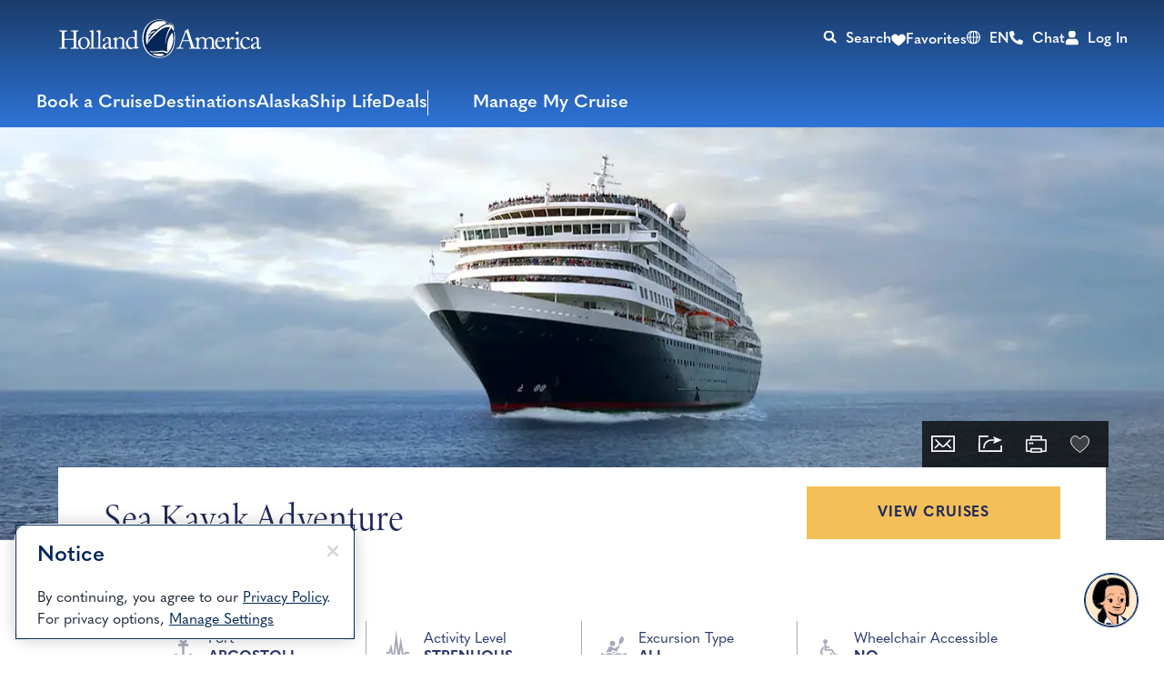

--- FILE ---
content_type: application/javascript; charset=utf-8
request_url: https://sv.hollandamerica.com/tpTracking/loader/load.js?sv_cid=7071_05253&url=https%3A%2F%2Fwww.hollandamerica.com%2Fen%2Fus%2Fcruise-destinations%2Fmediterranean-europe-cruises%2Feurope-mediterranean-ports%2Far1%2F67213&sessionid=9da9aaa0be071f81ffafca988f7bd03e&v=1768856279371&referrer=&tzoffset=0000&bi=1280%2C720%2C1280%2C720&dd=%22iHjobdQ1L1QHmw5yAfQvQWn3bhslbd01L1Q1mfjID89ebksJ2kt1LkbY2CnqmfjID89eKkhvQwz1Q1a1goq0dosaKusJKfQObkhvgoZs%22&firesv=1&firerkdms=0&sv_statictag=0
body_size: 312
content:
var el,tracker,urls=["https://track.securedvisit.com/tp/[base64]/tp.gif"];if(window._svt&&window._svt._getTrackerByName){tracker=window._svt._getTrackerByName();for(var i=0;i<urls.length;i++){el=tracker._createTrackingPixel(urls[i]);el=null;}}

--- FILE ---
content_type: text/plain; charset=utf-8
request_url: https://rl.quantummetric.com/hollandamerica/hash-check
body_size: -106
content:
["2OIzCgCRuOM=","XeZOTk8NsZE=","OYu~bIWNnQM="]

--- FILE ---
content_type: application/javascript
request_url: https://www.hollandamerica.com/6gWXwge8wG7YT/myh_zrLt7/T6HdE/iN9trm7w5hfEhSDO/AT9EIQ0C/XllWe/0ovHioB
body_size: 170902
content:
(function(){if(typeof Array.prototype.entries!=='function'){Object.defineProperty(Array.prototype,'entries',{value:function(){var index=0;const array=this;return {next:function(){if(index<array.length){return {value:[index,array[index++]],done:false};}else{return {done:true};}},[Symbol.iterator]:function(){return this;}};},writable:true,configurable:true});}}());(function(){mq();Ir0();IT0();var kH=function(){if(Xg["Date"]["now"]&&typeof Xg["Date"]["now"]()==='number'){return Xg["Math"]["round"](Xg["Date"]["now"]()/1000);}else{return Xg["Math"]["round"](+new (Xg["Date"])()/1000);}};var S5=function(){return pT.apply(this,[pG,arguments]);};var UD=function(){x5=["\x6c\x65\x6e\x67\x74\x68","\x41\x72\x72\x61\x79","\x63\x6f\x6e\x73\x74\x72\x75\x63\x74\x6f\x72","\x6e\x75\x6d\x62\x65\x72"];};var tP=function(DI){return +DI;};var jN=function(JT){return Xg["unescape"](Xg["encodeURIComponent"](JT));};var ph=function(q9){if(q9==null)return -1;try{var xt=0;for(var D4=0;D4<q9["length"];D4++){var X4=q9["charCodeAt"](D4);if(X4<128){xt=xt+X4;}}return xt;}catch(rT){return -2;}};var W5=function(v5){var vI=v5[0]-v5[1];var f4=v5[2]-v5[3];var ct=v5[4]-v5[5];var nD=Xg["Math"]["sqrt"](vI*vI+f4*f4+ct*ct);return Xg["Math"]["floor"](nD);};var x2=function(){if(Xg["Date"]["now"]&&typeof Xg["Date"]["now"]()==='number'){return Xg["Date"]["now"]();}else{return +new (Xg["Date"])();}};var GH=function(UY){if(UY===undefined||UY==null){return 0;}var KT=UY["toLowerCase"]()["replace"](/[^a-z]+/gi,'');return KT["length"];};var A2=function(){return ["\x6c\x65\x6e\x67\x74\x68","\x41\x72\x72\x61\x79","\x63\x6f\x6e\x73\x74\x72\x75\x63\x74\x6f\x72","\x6e\x75\x6d\x62\x65\x72"];};var Mh=function(){return pT.apply(this,[Xq,arguments]);};var jQ=function(CL){if(CL===undefined||CL==null){return 0;}var gW=CL["toLowerCase"]()["replace"](/[^0-9]+/gi,'');return gW["length"];};var F9=function(){Mc=["\x6c\x65\x6e\x67\x74\x68","\x41\x72\x72\x61\x79","\x63\x6f\x6e\x73\x74\x72\x75\x63\x74\x6f\x72","\x6e\x75\x6d\x62\x65\x72"];};var YH=function(mQ,rD){return mQ<=rD;};var qI=function Z5(GQ,wN){'use strict';var nc=Z5;switch(GQ){case Qb:{return this;}break;case sM:{return this;}break;case q6:{var lh;pt.push(t5);return lh=V5()[GD(JY)](lY,l2),pt.pop(),lh;}break;case Q1:{var HJ=wN[KF];var WP=wN[lR];var P4=wN[k6];pt.push(sh);try{var zD=pt.length;var gT=rt({});var Tc;return Tc=Xt(YV,[E5()[n9(d9)](nJ,MT,Y9),V5()[GD(II)](R4,Z2),I5()[LI(N5)].call(null,H4,IJ,jt,hU,nI,JD),HJ.call(WP,P4)]),pt.pop(),Tc;}catch(nH){pt.splice(BU(zD,FP),Infinity,sh);var c4;return c4=Xt(YV,[E5()[n9(d9)](rt({}),MT,Y9),mW()[p4(hH)](HT,xJ,S4),I5()[LI(N5)].apply(null,[H4,QD,gQ,rt(EI),nI,JD]),nH]),pt.pop(),c4;}pt.pop();}break;case Yg:{return this;}break;case Yr:{var ND=wN[KF];var dP=wN[lR];var RY=wN[k6];return ND[dP]=RY;}break;case fF:{var VH=wN[KF];pt.push(JY);var xY;return xY=Xt(YV,[jc()[QP(IJ)].call(null,gU,Zt),VH]),pt.pop(),xY;}break;case dR:{var f5=wN[KF];var Gc;pt.push(zW);return Gc=f5&&YQ(It(typeof V5()[GD(PD)],DN('',[][[]]))?V5()[GD(Bc)](VW,WW):V5()[GD(z5)].apply(null,[KH,Wc]),typeof Xg[E5()[n9(N5)].apply(null,[VP,Wt,c2])])&&rY(f5[E5()[n9(wI)].call(null,cI,UI,Ot)],Xg[E5()[n9(N5)](Qt,Wt,c2)])&&It(f5,Xg[rY(typeof E5()[n9(VY)],'undefined')?E5()[n9(FP)].apply(null,[Sh,kN,Gt]):E5()[n9(N5)](Hh,Wt,c2)][mW()[p4(wI)](M4,JQ,OI)])?V5()[GD(GP)](DY,QN):typeof f5,pt.pop(),Gc;}break;case xk:{var I2=wN[KF];pt.push(LP);var mh=Xg[E5()[n9(H4)].apply(null,[N9,Ct,E4])](I2);var gD=[];for(var RN in mh)gD[E5()[n9(nJ)].apply(null,[VP,r9,sh])](RN);gD[V5()[GD(DY)](Td,GJ)]();var Fj;return Fj=function Qm(){pt.push(vA);for(;gD[E5()[n9(EI)].call(null,d9,jz,gO)];){var C8=gD[mW()[p4(VP)](S9,dB,N9)]();if(bv(C8,mh)){var Yz;return Qm[E5()[n9(wC)](Lm,CU,tl)]=C8,Qm[V5()[GD(Kj)](En,ZY)]=rt(FP),pt.pop(),Yz=Qm,Yz;}}Qm[V5()[GD(Kj)](En,ZY)]=rt(EI);var MA;return pt.pop(),MA=Qm,MA;},pt.pop(),Fj;}break;case x3:{var XX=wN[KF];var jA=wN[lR];var NC=wN[k6];pt.push(Uj);XX[jA]=NC[It(typeof E5()[n9(Bz)],DN([],[][[]]))?E5()[n9(wC)].call(null,sx,CU,mx):E5()[n9(FP)](rt(FP),LP,Y8)];pt.pop();}break;case Sr:{var XS=wN[KF];var ll=wN[lR];var rl=wN[k6];pt.push(hx);try{var Fz=pt.length;var Sz=rt(rt(KF));var Yj;return Yj=Xt(YV,[E5()[n9(d9)](Zz,MT,hI),V5()[GD(II)](R4,Yd),I5()[LI(N5)](H4,Pn,S4,S4,nI,M4),XS.call(ll,rl)]),pt.pop(),Yj;}catch(nv){pt.splice(BU(Fz,FP),Infinity,hx);var WX;return WX=Xt(YV,[It(typeof E5()[n9(kS)],'undefined')?E5()[n9(d9)].apply(null,[z5,MT,hI]):E5()[n9(FP)](H4,Iv,sv),mW()[p4(hH)].call(null,N4,xJ,wC),I5()[LI(N5)](H4,rt(EI),WA,rt(rt([])),nI,M4),nv]),pt.pop(),WX;}pt.pop();}break;case Vg:{pt.push(qx);this[V5()[GD(Kj)](En,ZD)]=rt(WO[nJ]);var nj=this[I5()[LI(wC)](Iz,rt(rt([])),lj,hH,z5,kp)][WO[nJ]][V5()[GD(Dd)](Yx,Ej)];if(rY(mW()[p4(hH)](bc,xJ,rt(rt(EI))),nj[rY(typeof E5()[n9(Lm)],DN([],[][[]]))?E5()[n9(FP)](fX,hU,xC):E5()[n9(d9)](lj,MT,RW)]))throw nj[I5()[LI(N5)].call(null,H4,RO,VP,hH,nI,bO)];var dl;return dl=this[E5()[n9(dX)].call(null,rt(rt(EI)),OI,j4)],pt.pop(),dl;}break;case Q3:{return this;}break;case Pq:{pt.push(kn);var Nj;return Nj=V5()[GD(JY)].apply(null,[lY,zA]),pt.pop(),Nj;}break;case k6:{return this;}break;case fb:{var fp=wN[KF];pt.push(Qx);var Yp;return Yp=fp&&YQ(V5()[GD(Bc)](VW,lW),typeof Xg[E5()[n9(N5)].apply(null,[rt([]),Wt,UN])])&&rY(fp[E5()[n9(wI)].apply(null,[rt(rt(EI)),UI,OE])],Xg[E5()[n9(N5)].call(null,Pn,Wt,UN)])&&It(fp,Xg[E5()[n9(N5)].apply(null,[h8,Wt,UN])][mW()[p4(wI)](Jj,JQ,AK)])?V5()[GD(GP)](DY,ld):typeof fp,pt.pop(),Yp;}break;case L1:{var Vm=wN[KF];pt.push(CX);var N8=Xg[It(typeof E5()[n9(Zz)],DN('',[][[]]))?E5()[n9(H4)].apply(null,[wC,Ct,f9]):E5()[n9(FP)](nI,vS,pm)](Vm);var fl=[];for(var RX in N8)fl[E5()[n9(nJ)](Pv,r9,FX)](RX);fl[It(typeof V5()[GD(Cp)],'undefined')?V5()[GD(DY)](Td,mT):V5()[GD(z5)].call(null,tj,vx)]();var Gl;return Gl=function mj(){pt.push(VK);for(;fl[E5()[n9(EI)](wC,jz,hA)];){var TC=fl[mW()[p4(VP)](tl,dB,N5)]();if(bv(TC,N8)){var tO;return mj[E5()[n9(wC)].apply(null,[Tp,CU,sB])]=TC,mj[V5()[GD(Kj)](En,Ej)]=rt(FP),pt.pop(),tO=mj,tO;}}mj[It(typeof V5()[GD(TO)],DN('',[][[]]))?V5()[GD(Kj)](En,Ej):V5()[GD(z5)](UC,Kd)]=rt(EI);var kA;return pt.pop(),kA=mj,kA;},pt.pop(),Gl;}break;case E6:{var ZS=wN[KF];return typeof ZS;}break;case JF:{var zl=wN[KF];var Pl=wN[lR];var Tz=wN[k6];pt.push(TS);try{var pC=pt.length;var Cd=rt({});var In;return In=Xt(YV,[E5()[n9(d9)].call(null,JY,MT,Hz),V5()[GD(II)].apply(null,[R4,hA]),rY(typeof I5()[LI(kS)],DN(V5()[GD(LS)].apply(null,[gQ,Ep]),[][[]]))?I5()[LI(LS)](Ov,Lm,On,rt(rt(FP)),AB,Yd):I5()[LI(N5)](H4,Iz,TO,wI,nI,nE),zl.call(Pl,Tz)]),pt.pop(),In;}catch(PE){pt.splice(BU(pC,FP),Infinity,TS);var Gm;return Gm=Xt(YV,[E5()[n9(d9)].call(null,xJ,MT,Hz),mW()[p4(hH)](zA,xJ,Td),I5()[LI(N5)](H4,hU,YE,fm,nI,nE),PE]),pt.pop(),Gm;}pt.pop();}break;case hq:{var E8=wN[KF];var Rd;pt.push(qE);return Rd=Xt(YV,[jc()[QP(IJ)](mm,Zt),E8]),pt.pop(),Rd;}break;case Ng:{var WE=wN[KF];var Wp=wN[lR];var Bx=wN[k6];pt.push(Gv);WE[Wp]=Bx[E5()[n9(wC)](En,CU,lA)];pt.pop();}break;case lG:{var jE=wN[KF];var cl=wN[lR];var Zd=wN[k6];return jE[cl]=Zd;}break;case Dk:{return this;}break;case KF:{var tx=wN[KF];return typeof tx;}break;case Y1:{pt.push(Am);this[It(typeof V5()[GD(LS)],DN('',[][[]]))?V5()[GD(Kj)](En,j5):V5()[GD(z5)](bB,WK)]=rt(WO[nJ]);var cC=this[I5()[LI(wC)](Iz,h8,Kj,wI,z5,QO)][WO[nJ]][V5()[GD(Dd)](Yx,Gp)];if(rY(mW()[p4(hH)].call(null,jB,xJ,rt(FP)),cC[E5()[n9(d9)](lC,MT,fT)]))throw cC[I5()[LI(N5)](H4,cx,sx,YE,nI,BE)];var Dp;return Dp=this[E5()[n9(dX)].apply(null,[pK,OI,v8])],pt.pop(),Dp;}break;}};var qz=function(wB,dA){return wB>>dA;};var jC=function(){return pT.apply(this,[TF,arguments]);};var EC=function(Vx,nm){return Vx>>>nm;};var PC=function(Wj,Vl){return Wj>=Vl;};var bj=function KX(bp,Sv){'use strict';var Al=KX;switch(bp){case Mw:{pt.push(hz);Xg[V5()[GD(H4)].call(null,jt,wv)][V5()[GD(GB)].call(null,Ln,ql)](E5()[n9(mC)](Uz,Zl,pj),function(Dx){return TX.apply(this,[PG,arguments]);});pt.pop();}break;case J6:{pt.push(Qv);throw new (Xg[qj()[SK(EI)].call(null,fC,cx,Lm,Bl)])(mW()[p4(mB)](GU,DE,FP));}break;case xM:{var PA=Sv[KF];pt.push(cO);if(It(typeof Xg[E5()[n9(N5)].apply(null,[Pn,Wt,G5])],It(typeof E5()[n9(sn)],DN([],[][[]]))?E5()[n9(wE)](Uz,IA,qP):E5()[n9(FP)](Cp,IJ,Rp))&&Sx(PA[Xg[E5()[n9(N5)].call(null,Pv,Wt,G5)][mW()[p4(Td)](IH,Sn,DE)]],null)||Sx(PA[jc()[QP(Vn)](P5,WB)],null)){var rS;return rS=Xg[V5()[GD(N5)](Xd,qh)][rY(typeof V5()[GD(VW)],DN([],[][[]]))?V5()[GD(z5)].apply(null,[WA,nS]):V5()[GD(Vn)].apply(null,[TE,d5])](PA),pt.pop(),rS;}pt.pop();}break;case Yr:{var bn=Sv[KF];var BA=Sv[lR];pt.push(tX);if(YQ(BA,null)||SB(BA,bn[It(typeof E5()[n9(Wm)],DN('',[][[]]))?E5()[n9(EI)](z5,jz,Lx):E5()[n9(FP)].apply(null,[Tp,xU,z5])]))BA=bn[E5()[n9(EI)].call(null,rt(rt([])),jz,Lx)];for(var km=EI,NA=new (Xg[rY(typeof V5()[GD(mE)],DN([],[][[]]))?V5()[GD(z5)](kO,Ap):V5()[GD(N5)](Xd,LD)])(BA);zv(km,BA);km++)NA[km]=bn[km];var x8;return pt.pop(),x8=NA,x8;}break;case L1:{pt.push(tS);throw new (Xg[qj()[SK(EI)].apply(null,[fC,QD,Lm,MX])])(jc()[QP(h8)](YO,DA));}break;case w3:{var cX=Sv[KF];var rX=Sv[lR];pt.push(zB);if(YQ(rX,null)||SB(rX,cX[E5()[n9(EI)].call(null,mn,jz,Tl)]))rX=cX[E5()[n9(EI)].call(null,H4,jz,Tl)];for(var xA=EI,XA=new (Xg[It(typeof V5()[GD(OK)],DN('',[][[]]))?V5()[GD(N5)].call(null,Xd,Tm):V5()[GD(z5)](Gz,mv)])(rX);zv(xA,rX);xA++)XA[xA]=cX[xA];var Ad;return pt.pop(),Ad=XA,Ad;}break;case fF:{var tA=Sv[KF];var Ez=Sv[lR];pt.push(wp);var lK=YQ(null,tA)?null:Sx(E5()[n9(wE)](Sn,IA,XJ),typeof Xg[E5()[n9(N5)](Cp,Wt,QY)])&&tA[Xg[E5()[n9(N5)](rt(rt([])),Wt,QY)][mW()[p4(Td)].apply(null,[tU,Sn,Zt])]]||tA[jc()[QP(Vn)](Tb,WB)];if(Sx(null,lK)){var Ip,HB,Mz,SE,rO=[],QK=rt(EI),nB=rt(FP);try{var kd=pt.length;var Rm=rt(lR);if(Mz=(lK=lK.call(tA))[jc()[QP(Kj)].apply(null,[UQ,hd])],rY(EI,Ez)){if(It(Xg[It(typeof E5()[n9(PX)],'undefined')?E5()[n9(H4)].call(null,rt(rt({})),Ct,p5):E5()[n9(FP)].apply(null,[Zz,kn,t8])](lK),lK)){Rm=rt(KF);return;}QK=rt(FP);}else for(;rt(QK=(Ip=Mz.call(lK))[V5()[GD(Kj)](En,F2)])&&(rO[E5()[n9(nJ)](GB,r9,Cz)](Ip[E5()[n9(wC)].apply(null,[rt(rt({})),CU,fj])]),It(rO[E5()[n9(EI)](OI,jz,hS)],Ez));QK=rt(EI));}catch(kK){nB=rt(EI),HB=kK;}finally{pt.splice(BU(kd,FP),Infinity,wp);try{var Mx=pt.length;var wm=rt({});if(rt(QK)&&Sx(null,lK[V5()[GD(JQ)].apply(null,[UC,v8])])&&(SE=lK[V5()[GD(JQ)].apply(null,[UC,v8])](),It(Xg[rY(typeof E5()[n9(Rn)],DN([],[][[]]))?E5()[n9(FP)](TE,MK,R8):E5()[n9(H4)].apply(null,[Td,Ct,p5])](SE),SE))){wm=rt(KF);return;}}finally{pt.splice(BU(Mx,FP),Infinity,wp);if(wm){pt.pop();}if(nB)throw HB;}if(Rm){pt.pop();}}var gn;return pt.pop(),gn=rO,gn;}pt.pop();}break;case LG:{var HO=Sv[KF];pt.push(sK);if(Xg[V5()[GD(N5)].apply(null,[Xd,ZY])][V5()[GD(IJ)](kn,IC)](HO)){var Sp;return pt.pop(),Sp=HO,Sp;}pt.pop();}break;case Yg:{var nK=Sv[KF];var AA;pt.push(Zx);return AA=Xg[rY(typeof E5()[n9(qn)],'undefined')?E5()[n9(FP)](Uz,EE,XK):E5()[n9(H4)](Ct,Ct,mU)][Z8()[lm(wC)](SU,wI,hU,fK)](nK)[V5()[GD(zB)].call(null,Ol,xP)](function(JB){return nK[JB];})[EI],pt.pop(),AA;}break;case kq:{var rn=Sv[KF];pt.push(Fn);var cp=rn[V5()[GD(zB)](Ol,Xn)](function(nK){return KX.apply(this,[Yg,arguments]);});var Wl;return Wl=cp[I5()[LI(nI)](Jd,rt(rt([])),d9,fC,wI,vX)](rY(typeof mW()[p4(CS)],DN([],[][[]]))?mW()[p4(Ul)](Nx,AU,rt({})):mW()[p4(Mn)](OS,lC,mn)),pt.pop(),Wl;}break;case vk:{pt.push(fd);try{var tE=pt.length;var nz=rt(lR);var Rj=DN(DN(DN(DN(DN(DN(DN(DN(DN(DN(DN(DN(DN(DN(DN(DN(DN(DN(DN(DN(DN(DN(DN(DN(Xg[E5()[n9(S4)].apply(null,[zB,VB,RE])](Xg[I5()[LI(sp)].apply(null,[En,Gz,Mn,tj,fC,IB])][mW()[p4(AE)].call(null,WU,sS,fC)]),BC(Xg[E5()[n9(S4)](rt(rt(FP)),VB,RE)](Xg[rY(typeof I5()[LI(GB)],DN(V5()[GD(LS)](gQ,ck),[][[]]))?I5()[LI(LS)].call(null,rC,GB,cz,YE,H8,EI):I5()[LI(sp)](En,Yx,DA,rt(rt([])),fC,IB)][E5()[n9(Zp)].apply(null,[rt({}),Rn,kT])]),FP)),BC(Xg[E5()[n9(S4)](hU,VB,RE)](Xg[I5()[LI(sp)].apply(null,[En,tS,RO,mn,fC,IB])][jc()[QP(sS)](wD,N5)]),nJ)),BC(Xg[E5()[n9(S4)].apply(null,[WA,VB,RE])](Xg[I5()[LI(sp)](En,Gz,sp,kS,fC,IB)][V5()[GD(wK)](Bc,pP)]),nI)),BC(Xg[E5()[n9(S4)](rt(rt(EI)),VB,RE)](Xg[E5()[n9(LS)](GB,d9,XE)][rY(typeof V5()[GD(DY)],DN('',[][[]]))?V5()[GD(z5)](Mn,Dz):V5()[GD(Nl)].call(null,JQ,Yv)]),WO[Iz])),BC(Xg[E5()[n9(S4)].apply(null,[JQ,VB,RE])](Xg[I5()[LI(sp)](En,Hh,nI,rt(rt(EI)),fC,IB)][vp()[EB(Kj)](N9,Ov,dX,HA)]),Ul)),BC(Xg[rY(typeof E5()[n9(jl)],DN('',[][[]]))?E5()[n9(FP)](jt,TK,s8):E5()[n9(S4)].apply(null,[Uz,VB,RE])](Xg[It(typeof I5()[LI(nI)],'undefined')?I5()[LI(sp)](En,wE,Cp,rt(rt([])),fC,IB):I5()[LI(LS)](Zp,wI,Bc,rt(rt([])),Lv,vd)][jc()[QP(jx)](Vd,EI)]),DA)),BC(Xg[E5()[n9(S4)](FP,VB,RE)](Xg[I5()[LI(sp)](En,Mn,h8,VK,fC,IB)][jc()[QP(KU)](r2,sS)]),GX)),BC(Xg[E5()[n9(S4)](DY,VB,RE)](Xg[rY(typeof I5()[LI(II)],DN([],[][[]]))?I5()[LI(LS)](Sl,rt(rt(EI)),II,Ln,Jl,tj):I5()[LI(sp)].apply(null,[En,S4,kS,LS,fC,IB])][rY(typeof mW()[p4(Zz)],'undefined')?mW()[p4(Ul)].apply(null,[pj,dX,Vn]):mW()[p4(h8)].apply(null,[vW,RO,Bc])]),LS)),BC(Xg[E5()[n9(S4)](Pv,VB,RE)](Xg[I5()[LI(sp)](En,CS,DX,rt(rt(FP)),fC,IB)][vp()[EB(JQ)].call(null,fC,wl,VK,Zl)]),WO[Pn])),BC(Xg[E5()[n9(S4)](UI,VB,RE)](Xg[I5()[LI(sp)](En,rt(rt([])),fX,Qt,fC,IB)][E5()[n9(Id)].call(null,Pn,Cv,lJ)]),z5)),BC(Xg[It(typeof E5()[n9(Wc)],DN('',[][[]]))?E5()[n9(S4)].apply(null,[mn,VB,RE]):E5()[n9(FP)].call(null,On,VY,hj)](Xg[It(typeof I5()[LI(Xd)],'undefined')?I5()[LI(sp)](En,Kj,Pn,rt({}),fC,IB):I5()[LI(LS)].apply(null,[bK,fm,QD,Xd,Dm,pn])][mW()[p4(dB)](MD,KB,tS)]),N9)),BC(Xg[E5()[n9(S4)](ZB,VB,RE)](Xg[I5()[LI(sp)].call(null,En,On,Qt,DE,fC,IB)][mW()[p4(rB)](lN,On,cI)]),Nr[V5()[GD(Pj)](sp,lH)]())),BC(Xg[E5()[n9(S4)](Ul,VB,RE)](Xg[I5()[LI(sp)](En,UI,On,DE,fC,IB)][It(typeof vp()[EB(nJ)],'undefined')?vp()[EB(IJ)](PD,wl,fm,p8):vp()[EB(Ul)](vU,zx,N9,Sl)]),WO[GP])),BC(Xg[E5()[n9(S4)](cz,VB,RE)](Xg[I5()[LI(sp)](En,gQ,IJ,VP,fC,IB)][mW()[p4(m8)](JC,Ex,Gz)]),N5)),BC(Xg[E5()[n9(S4)](nI,VB,RE)](Xg[I5()[LI(sp)](En,rt(rt(FP)),BX,kS,fC,IB)][V5()[GD(Pz)](Qt,j2)]),wE)),BC(Xg[E5()[n9(S4)](Ln,VB,RE)](Xg[I5()[LI(sp)].apply(null,[En,LS,sx,zB,fC,IB])][jc()[QP(FE)].apply(null,[SJ,qd])]),wC)),BC(Xg[It(typeof E5()[n9(Hn)],DN([],[][[]]))?E5()[n9(S4)](Cp,VB,RE):E5()[n9(FP)](Td,jd,Nn)](Xg[rY(typeof I5()[LI(dX)],DN(V5()[GD(LS)].apply(null,[gQ,ck]),[][[]]))?I5()[LI(LS)](YO,xJ,Xd,rt(EI),fv,Vn):I5()[LI(sp)].call(null,En,Qt,pK,rt([]),fC,IB)][V5()[GD(A8)].apply(null,[K8,SN])]),Pv)),BC(Xg[It(typeof E5()[n9(FK)],'undefined')?E5()[n9(S4)](d9,VB,RE):E5()[n9(FP)].apply(null,[rt(EI),Aj,NS])](Xg[It(typeof I5()[LI(Pn)],DN(V5()[GD(LS)](gQ,ck),[][[]]))?I5()[LI(sp)](En,rt(rt([])),WA,WA,fC,IB):I5()[LI(LS)].call(null,hU,vn,Ln,Mn,WB,vn)][mW()[p4(Ux)](vQ,nx,lC)]),Xd)),BC(Xg[E5()[n9(S4)](cz,VB,RE)](Xg[rY(typeof I5()[LI(sp)],DN(It(typeof V5()[GD(GX)],DN('',[][[]]))?V5()[GD(LS)](gQ,ck):V5()[GD(z5)](M8,fm),[][[]]))?I5()[LI(LS)].call(null,bd,dX,BX,nJ,vd,zX):I5()[LI(sp)](En,mB,gQ,RO,fC,IB)][mW()[p4(Uz)](kT,Dv,fC)]),Sh)),BC(Xg[It(typeof E5()[n9(Az)],'undefined')?E5()[n9(S4)].apply(null,[YE,VB,RE]):E5()[n9(FP)].apply(null,[Tp,lx,dX])](Xg[I5()[LI(sp)](En,Vn,qC,TE,fC,IB)][Z8()[lm(lC)](dj,tj,xJ,Um)]),Bc)),BC(Xg[It(typeof E5()[n9(xv)],DN('',[][[]]))?E5()[n9(S4)](Mn,VB,RE):E5()[n9(FP)](WA,MK,Gp)](Xg[I5()[LI(sp)].call(null,En,qC,Sh,cI,fC,IB)][mW()[p4(Dv)](EQ,Zz,Tp)]),UI)),BC(Xg[E5()[n9(S4)].apply(null,[z5,VB,RE])](Xg[It(typeof I5()[LI(Qt)],DN([],[][[]]))?I5()[LI(sp)](En,Zz,Sh,lC,fC,IB):I5()[LI(LS)](fC,Pn,gQ,IJ,kz,KA)][qj()[SK(Kj)](sx,MT,Ul,CB)]),sx)),BC(Xg[E5()[n9(S4)].apply(null,[rt(rt([])),VB,RE])](Xg[mW()[p4(sp)](rj,mC,Bc)][jc()[QP(H4)].call(null,bz,Gz)]),sp)),BC(Xg[E5()[n9(S4)].call(null,Pn,VB,RE)](Xg[rY(typeof E5()[n9(Ex)],DN('',[][[]]))?E5()[n9(FP)](Sn,fm,Jm):E5()[n9(LS)](rt([]),d9,XE)][vp()[EB(GP)](Ul,gK,RO,MK)]),WO[dX]));var NB;return pt.pop(),NB=Rj,NB;}catch(FO){pt.splice(BU(tE,FP),Infinity,fd);var j8;return pt.pop(),j8=EI,j8;}pt.pop();}break;case YV:{pt.push(Xl);var q8=Xg[jc()[QP(TE)](Jv,FP)][V5()[GD(GB)](Ln,XB)]?FP:EI;var LX=Xg[jc()[QP(TE)].call(null,Jv,FP)][E5()[n9(sS)](rt({}),jx,FJ)]?WO[nI]:EI;var l8=Xg[jc()[QP(TE)](Jv,FP)][jc()[QP(IX)](r4,lj)]?FP:WO[nJ];var Sd=Xg[jc()[QP(TE)](Jv,FP)][jc()[QP(kE)](w4,Zp)]?FP:WO[nJ];var zK=Xg[jc()[QP(TE)].call(null,Jv,FP)][E5()[n9(xv)](Sn,Ln,pp)]?WO[nI]:EI;var MS=Xg[jc()[QP(TE)](Jv,FP)][rY(typeof E5()[n9(S8)],DN([],[][[]]))?E5()[n9(FP)].call(null,xE,Gd,sl):E5()[n9(OK)](xE,dC,Q5)]?FP:EI;var cj=Xg[jc()[QP(TE)](Jv,FP)][jc()[QP(KB)].call(null,CD,UE)]?FP:EI;var xm=Xg[It(typeof jc()[QP(II)],DN('',[][[]]))?jc()[QP(TE)].call(null,Jv,FP):jc()[QP(nI)].call(null,UB,DK)][jc()[QP(Fm)](f1,Fp)]?FP:EI;var Mv=Xg[jc()[QP(TE)](Jv,FP)][mW()[p4(hU)](vP,fX,Gz)]?FP:EI;var Xx=Xg[I5()[LI(vz)](Gv,rt(FP),dX,EI,LS,FB)][mW()[p4(wI)](qO,JQ,Vv)].bind?FP:EI;var tn=Xg[jc()[QP(TE)].call(null,Jv,FP)][jc()[QP(Fx)](RU,pK)]?FP:EI;var bC=Xg[jc()[QP(TE)].call(null,Jv,FP)][mW()[p4(KS)](h9,Ol,hH)]?FP:EI;var mS;var hE;try{var gm=pt.length;var Hv=rt([]);mS=Xg[rY(typeof jc()[QP(FK)],DN([],[][[]]))?jc()[QP(nI)].call(null,bm,g8):jc()[QP(TE)](Jv,FP)][E5()[n9(qS)].call(null,N5,WA,VC)]?FP:Nr[jc()[QP(II)](fH,Yx)]();}catch(zC){pt.splice(BU(gm,FP),Infinity,Xl);mS=EI;}try{var zp=pt.length;var Ud=rt(rt(KF));hE=Xg[jc()[QP(TE)](Jv,FP)][V5()[GD(D8)].apply(null,[wx,r4])]?FP:EI;}catch(gA){pt.splice(BU(zp,FP),Infinity,Xl);hE=EI;}var OA;return pt.pop(),OA=DN(DN(DN(DN(DN(DN(DN(DN(DN(DN(DN(DN(DN(q8,BC(LX,FP)),BC(l8,nJ)),BC(Sd,nI)),BC(zK,WO[Iz])),BC(MS,Ul)),BC(cj,DA)),BC(xm,GX)),BC(mS,WO[DA])),BC(hE,fC)),BC(Mv,z5)),BC(Xx,N9)),BC(tn,H4)),BC(bC,TE)),OA;}break;case Zw:{var Nd=Sv[KF];pt.push(LC);var dv=V5()[GD(LS)](gQ,nX);var JS=It(typeof mW()[p4(Gz)],'undefined')?mW()[p4(jl)](vh,Gz,rt(rt({}))):mW()[p4(Ul)](md,jj,fC);var CA=EI;var bx=Nd[E5()[n9(RO)](sx,Vv,hx)]();while(zv(CA,bx[E5()[n9(EI)].call(null,xJ,jz,Ov)])){if(PC(JS[E5()[n9(mB)](Dd,Bz,l4)](bx[It(typeof V5()[GD(Bv)],DN('',[][[]]))?V5()[GD(fC)].apply(null,[Zz,mU]):V5()[GD(z5)].call(null,cv,OC)](CA)),EI)||PC(JS[rY(typeof E5()[n9(cI)],'undefined')?E5()[n9(FP)](rt(EI),bK,jp):E5()[n9(mB)].call(null,wE,Bz,l4)](bx[V5()[GD(fC)].apply(null,[Zz,mU])](DN(CA,FP))),WO[nJ])){dv+=FP;}else{dv+=EI;}CA=DN(CA,nJ);}var vv;return pt.pop(),vv=dv,vv;}break;case SG:{var TA;var jn;var xl;pt.push(sv);for(TA=EI;zv(TA,Sv[rY(typeof E5()[n9(DY)],DN([],[][[]]))?E5()[n9(FP)](rt({}),Hl,NE):E5()[n9(EI)](rt(EI),jz,BK)]);TA+=WO[nI]){xl=Sv[TA];}jn=xl[mW()[p4(FE)](wW,Hh,On)]();if(Xg[jc()[QP(TE)](EX,FP)].bmak[V5()[GD(Uv)](cA,JJ)][jn]){Xg[jc()[QP(TE)].apply(null,[EX,FP])].bmak[V5()[GD(Uv)](cA,JJ)][jn].apply(Xg[jc()[QP(TE)](EX,FP)].bmak[V5()[GD(Uv)](cA,JJ)],xl);}pt.pop();}break;case Rw:{pt.push(jX);var zm=hd;var Qn=V5()[GD(LS)].apply(null,[gQ,KE]);for(var kv=EI;zv(kv,zm);kv++){Qn+=V5()[GD(fX)](AB,sK);zm++;}pt.pop();}break;case lV:{pt.push(tl);Xg[jc()[QP(IA)].call(null,DC,Bm)](function(){return KX.apply(this,[Rw,arguments]);},mA);pt.pop();}break;}};var mK=function(Xz,Lp){return Xz[rK[nI]](Lp);};var w5,Uw,kV,P1,V6,P,xh,CF,IM,YV,JV,Yq,sQ,JF,MN,ST,vW,FJ,E6,T,UN,lG,Cg,Pq,HM,jW,Dk,wY,T2,st,WW,R,sP,Y1,vT,Pc,Y,Eh,FH,bI,l4,HD,Zr,sR,WG,VT,qQ,Oq,Xh,EP,tJ,TR,r0,cT,dY,R1,Sc,sJ,RI,zY,FR,q5,GU,T6,Bb,wM,fL,CT,B,OQ,Y3,Uh,vq,vP,n0,wq,Kr,xW,bw,kG,Qw,XJ,xk,EY,tk,U4,TT,d6,W2,QY,tI,W6,kL,F4,bb,PQ,nY,TD,nP,mY,ON,N7,I7,kh,s5,t6,XM,lH,P9,BR,xP,g1,wG,Jg,sD,FW,Ag,Dc,W9,qU,lc,GW,gY,B5,z2,m5,Jh,wW,GI,dF,q2,pV,St,DL,PU,rM,wb,wJ,g2,Bq,RP,rL,qP,Jt,SP,S3,A,Gh,pP,rR,sW,CI,FL,fU,bJ,J6,UQ,VQ,LM,Y2,lW,O4,tR,NT,Zb,K2,nQ,Nt,t7,D2,G6,C5,VR,bP,XH,OR,DQ,Vr,gI,I3,j2,A0,Ck,Z6,ZN,XL,dG,j7,LQ,rI,n4,z9,B9,Fh,NU,TI,f9,p2,hY,Lw,Kc,zt,vN,Dg,pQ,lN,tb,O2,AD,Mb,RQ,f3,GT,qT,dV,jY,Mq,dI,pF,dk,kb,jT,Sw,kt,n3,wc,AT,wU,wH,K4,kU,IY,sT,GJ,MD,wh,cJ,c5,X5,FN,R9,bG,HQ,nU,A1,SM,BM,kg,gM,E9,VF,V3,jU,Cq,C2,L3,UR,IV,cY,MP,EQ,nF,jk,jb,Y6,QW,w2,tH,Yg,ZT,hI,b0,QT,lI,Ec,fJ,OF,gF,M9,L9,RH,Ug,pH,zR,tT,BJ,fP,X0,lJ,nN,rH,RT,M0,rP,Dt,Kt,dR,EN,Kk,k2,qt,Y5,xT,J9,tq,PN,XD,f6,fb,dw,x0,PT,qh,dc,VN,CJ,pN,YJ,Lg,P2,KN,dT,dQ,jP,rN,Gk,b9,Yc,XG,PH,bY,A5,Pt,b4,Mw,Rh,MR,wQ,MY,gc,kD,NJ,IU,Gr,KW,QJ,UV,LY,PV,x1,HN,I,Lk,Lr,xb,RR,BQ,JM,CQ,KJ,nt,xH,m9,C4,nT,W4,w0,YG,NP,K9,OW,kP,k7,ED,lb,zH,C6,xI,qH,NY,Hb,LR,DG,gt,H9,Jb,rQ,tD,Cr,vt,Et,M5,PJ,AJ,Vc,CN,BN,LJ,p5,ET,m2,B7,Ac,Hr,Zw,PP,O5,U5,cc,YW,vG,cN,UM,W1,HY,WQ,NN,TU,pW,Gw,G9,Mg,Zh,Bt,P3,RL,CD,qR,D5,AH,Dw,LT,VD,RJ,TQ,Fk,BG,f1,WD,PW,n5,qV,Cb,dN,zr,Pg,zJ,mt,C7,WT,sw,fg,sH,tM,WI,qD,IQ,SH,SJ,N4,Fq,fT,Cc,pD,hb,Yh,r4,n2,zU,MU,Dh,jV,kJ,sg,JL,qJ,DM,TV,U7,H0,mI,Xc,G4,hh,b7,QI,J2,FQ,TM,KI,dh,T3,BT,tt,sr,Oc,vY,SN,E4,wP,LW,c0,CW,BH,F5,Xk,L1,JJ,Qb,qk,D1,EH,DP,DD,q6,Ft,Kh,Uq,TF,dq,w3,VI,cD,nL,X1,Th,sL,P0,XQ,YP,JW,m4,f2,zT,ZY,vw,UJ,Tt,hq,XT,S9,qc,UT,NW,kT,fF,Ik,z6,vH,z4,D9,Tw,EM,OH,j0,vF,NR,Q,A9,SL,zI,fD,HU,DT,gP,v4,H5,SY,OY,pL,JP,jM,Nw,x4,KL,R5,p3,AR,q4,rk,Zg,nw,YT,RU,hW,F6,YN,sN,j4,vD,bQ,B4,UP,QU,g0,I6,O9,gH,c2,lw,wt,KQ,fh,WL,Nh,hD,cU,AP,Vt,JN,K7,X2,bt,ZP,fq,t4,ZH,th,H6,dr,NM,l3,z7,NV,BD,Ic,Q2,mJ,AF,Sr,lV,tU,hV,Fc,d5,FD,Oh,Pk,lF,dD,qN,JH,Tr,mP,sq,fI,GN,E7,TP,gw,l9,hN,mT,qw,TY,Ht,bU,lt,R6,tW,Y4,tr,TH,sY,SG,V9,t9,lL,cW,Lb,lP,IN,S6,v3,Jw,hT,R7,YR,BI,LU,zP,HF,jG,kW,T5,fQ,z3,cP,ng,RW,fW,HW,N2,OL,XP,DF,Ww,FF,fG,xF,qr,KP,HL,wV,SD,Tk,jI,fY,Ut,sG,zc,gN,Qc,V1,DH,hJ,Q1,bD,Kb,ID,r2,db,MI,AW,kq,rW,f0,MW,DJ,p9,bW,P5,nr,d4,PY,sI,ZD,QF,DW,WH,tV,kr,kY,l5,Hc,K5,TG,KY,AL,HI,SW,fN,Yr,S7,VJ,TJ,FV,T4,G5,DU,BW,bc,g5,YI,Ah,HP,Rq,v9,TW,UU,Ur,I4,vc,hL,Vh,hP,pq,Yt,Xr,tG,t3,hr,cH,QQ,cQ,Bh,L5,lQ,FY,pG,n7,w9,LD,R2,qY,IP,SR,wk,ZL,SV,Pr,E2,K6,lT,rr,IT,g9,bh,m3,pJ,SQ,zQ,nq,ft,YD,M2,ZQ,pI,mN,K1,JG,hQ,AM,Jc,X9,IH,Hw,kI,A4,zg,FT,Mt,F1,mH,G,sM,H2,dW,fH,Lt,qW,k4,WJ,I9,bN,h9,rh,ht,MG,Tq,ck,j5,b5,S2,xQ,HH,r5,Z9,H3,m6,Ih,I1,Db,vh,Ch,Lq,vr,V4,lD,s4,Gg,U2,rU,mk,OP,QH,x9,L4,rc,BP,ZJ,Q4,VU,FU,dH,M6,zN,MQ,TN,Iq,rJ,QV,dM,NH,zh,J3,jH,w4,cR,pY,Xq,AV,D6,NI,pR,OT,Qq,Lh,tY,jD,AI,Nq,EW,cM,k5,CH,A3,WY,j9,XN,PG,jh,ZW,lk,EJ,xD,OJ,NQ,wr,Wh,c9,G3,MJ,HT,Z4,BY,Jq,ZI,Qh,gJ,N3,Kq,F2,YY,jJ,YU,Rc,CP,nh,hk,Ub,wT,r1,LN,B1,Q3,RM,Fr,tQ,xM,xr,Uc,tN,Ng,g4,F7,s9,EL,wD,Rw,kR,fw,AN,J5,XW,XI,U9,OD,Lc,d7,bT,bH,Wk,Tb,WN,kw,OV,Nc,k9,jw,xc,gh,V2,QR,Zc,zM,B2,C9,nR,Q9,vQ,vJ,JI,Nk,AY,LH,xN,J4,L2,cV,XY,RD,GY,T9,vL,dJ,VV,Rt,IW,FI,Ph,s2,O3,CY,Y9,cb,zL,At,WU,Q5,G2,FM,UW,MH,AQ,kQ,KD,Sq,tF,mD,JU,nW,UH,SI;function mq(){Nr=function(){};if(typeof window!=='undefined'){Xg=window;}else if(typeof global!=='undefined'){Xg=global;}else{Xg=this;}}var sz=function gX(wA,QE){var Tx=gX;var OB=Up(new Number(z3),cE);var gE=OB;OB.set(wA+lR);while(gE+wA!=SM){switch(gE+wA){case jM:{return pt.pop(),kB=Wx[kX],kB;}break;case hr:{wA-=G6;if(It(qK,undefined)&&It(qK,null)&&SB(qK[E5()[n9(EI)].call(null,DX,jz,rj)],EI)){try{var xd=pt.length;var Il=rt(rt(KF));var Zv=Xg[V5()[GD(rC)](ZU,N2)](qK)[mW()[p4(Bc)](Nv,wK,rt({}))](It(typeof V5()[GD(dj)],'undefined')?V5()[GD(VW)](TO,SN):V5()[GD(z5)].call(null,Rv,wS));if(SB(Zv[E5()[n9(EI)](rt(rt({})),jz,rj)],Ul)){GO=Xg[jc()[QP(H4)](Md,Gz)](Zv[Ul],z5);}}catch(ml){pt.splice(BU(xd,FP),Infinity,bE);}}}break;case Hb:{var Wx=QE[KF];var kX=QE[lR];var Cx=QE[k6];wA+=Ww;pt.push(Xd);Xg[E5()[n9(H4)].call(null,DE,Ct,pS)][jc()[QP(wC)](Pd,GB)](Wx,kX,Xt(YV,[E5()[n9(wC)](rt(rt([])),CU,Lz),Cx,I5()[LI(EI)](xK,rt(rt(EI)),wI,rt([]),z5,XC),rt(EI),rY(typeof jc()[QP(qn)],DN([],[][[]]))?jc()[QP(nI)](VY,jS):jc()[QP(UI)](On,Av),rt(EI),mW()[p4(N5)](YC,Zt,II),rt(EI)]));var kB;}break;case z6:{var VS=QE[KF];wA-=kV;pt.push(TB);var Xp=Xt(YV,[It(typeof mW()[p4(fm)],DN('',[][[]]))?mW()[p4(vz)](cP,II,Vv):mW()[p4(Ul)].call(null,Z2,lC,VP),VS[Nr[rY(typeof jc()[QP(Vn)],DN([],[][[]]))?jc()[QP(nI)].call(null,Vd,Qv):jc()[QP(II)](VU,Yx)]()]]);bv(Nr[jc()[QP(xE)](wh,Jd)](),VS)&&(Xp[E5()[n9(JQ)](sx,Qt,KY)]=VS[WO[nI]]),bv(nJ,VS)&&(Xp[rY(typeof Z8()[lm(Ul)],'undefined')?Z8()[lm(FP)](pB,IC,VP,Lz):Z8()[lm(N5)](Mj,z5,wE,lv)]=VS[nJ],Xp[E5()[n9(IJ)](Iz,PB,Qd)]=VS[WO[hH]]),this[I5()[LI(wC)].call(null,Iz,sp,z5,rt(rt(EI)),z5,RE)][E5()[n9(nJ)](rt(rt([])),r9,l2)](Xp);pt.pop();}break;case d6:{wA+=Nq;var El;return pt.pop(),El=GO,El;}break;case SR:{wA-=r1;return pt.pop(),Wn=qp,Wn;}break;case Xr:{var xS=Sx(Xg[jc()[QP(TE)].call(null,Jm,FP)][V5()[GD(H4)].apply(null,[jt,IB])][E5()[n9(zn)](vn,Sn,IK)][rY(typeof mW()[p4(zB)],'undefined')?mW()[p4(Ul)](kp,pv,rt(rt(EI))):mW()[p4(OI)](wd,zX,rt(rt([])))](rY(typeof V5()[GD(Wm)],DN('',[][[]]))?V5()[GD(z5)](tC,Am):V5()[GD(LO)].apply(null,[Ix,S9])),null)?V5()[GD(GX)](GS,rx):E5()[n9(GX)].apply(null,[dX,Td,hx]);var hl=Sx(Xg[jc()[QP(TE)](Jm,FP)][V5()[GD(H4)](jt,IB)][rY(typeof E5()[n9(vn)],DN('',[][[]]))?E5()[n9(FP)].call(null,H4,LE,Dl):E5()[n9(zn)].apply(null,[Dd,Sn,IK])][mW()[p4(OI)](wd,zX,MT)](E5()[n9(jd)].apply(null,[hH,d8,kP])),null)?V5()[GD(GX)](GS,rx):E5()[n9(GX)](Sh,Td,hx);var r8=[KK,Dn,HS,Tn,bl,xS,hl];wA+=Xk;var qp=r8[It(typeof I5()[LI(Gz)],DN(V5()[GD(LS)](gQ,YA),[][[]]))?I5()[LI(nI)](Jd,lC,Fp,Pn,wI,EU):I5()[LI(LS)](X8,vn,Kj,Td,vC,WC)](mW()[p4(Mn)].call(null,nC,lC,fX));var Wn;}break;case t3:{var fz;return pt.pop(),fz=bA[KC],fz;}break;case lL:{var Qp=QE[KF];pt.push(YX);var sA=Qp[V5()[GD(Dd)].call(null,Yx,Ed)]||{};sA[E5()[n9(d9)].call(null,AK,MT,bY)]=rY(typeof V5()[GD(nx)],DN('',[][[]]))?V5()[GD(z5)](US,Yx):V5()[GD(II)].apply(null,[R4,hX]),delete sA[I5()[LI(14)].apply(null,[12,50,85,35,3,951])],Qp[V5()[GD(Dd)](Yx,Ed)]=sA;pt.pop();wA-=qk;}break;case F7:{var bA=QE[KF];wA-=jk;var KC=QE[lR];var dE=QE[k6];pt.push(PK);Xg[E5()[n9(H4)].apply(null,[YE,Ct,ZL])][jc()[QP(wC)].call(null,AL,GB)](bA,KC,Xt(YV,[E5()[n9(wC)](YE,CU,AQ),dE,rY(typeof I5()[LI(Pn)],'undefined')?I5()[LI(LS)](vd,DE,qC,Zz,QC,ql):I5()[LI(EI)](xK,jt,Vn,cz,z5,MC),rt(EI),jc()[QP(UI)].call(null,kC,Av),rt(EI),mW()[p4(N5)](AW,Zt,rt(FP)),rt(EI)]));}break;case dR:{var wX=QE[KF];wA+=SL;pt.push(Yn);var pz=Xt(YV,[mW()[p4(vz)].apply(null,[ES,II,DA]),wX[EI]]);bv(FP,wX)&&(pz[E5()[n9(JQ)].apply(null,[En,Qt,xx])]=wX[FP]),bv(WO[FP],wX)&&(pz[Z8()[lm(N5)](Mj,z5,tj,Vj)]=wX[WO[FP]],pz[E5()[n9(IJ)](wC,PB,Rz)]=wX[nI]),this[It(typeof I5()[LI(hH)],DN(V5()[GD(LS)](gQ,Fd),[][[]]))?I5()[LI(wC)].call(null,Iz,Kj,GB,Kx,z5,Pd):I5()[LI(LS)](Jz,Td,cz,DY,Xd,mp)][rY(typeof E5()[n9(Cv)],DN([],[][[]]))?E5()[n9(FP)](rt({}),kl,Ij):E5()[n9(nJ)](rt(EI),r9,KE)](pz);pt.pop();}break;case Mq:{wA-=AV;var Vp=QE[KF];pt.push(wn);var EA=Vp[V5()[GD(Dd)](Yx,t8)]||{};EA[E5()[n9(d9)].apply(null,[cx,MT,zS])]=V5()[GD(II)].apply(null,[R4,ZC]),delete EA[I5()[LI(14)].call(null,12,53,9,81,3,470)],Vp[It(typeof V5()[GD(MX)],DN('',[][[]]))?V5()[GD(Dd)].call(null,Yx,t8):V5()[GD(z5)](OU,Fv)]=EA;pt.pop();}break;case G3:{pt.push(vX);wA-=tb;var KK=Xg[jc()[QP(TE)](Jm,FP)][V5()[GD(G8)](hd,Em)]||Xg[V5()[GD(H4)](jt,IB)][V5()[GD(G8)](hd,Em)]?V5()[GD(GX)](GS,rx):E5()[n9(GX)](kS,Td,hx);var Dn=Sx(Xg[jc()[QP(TE)].apply(null,[Jm,FP])][V5()[GD(H4)](jt,IB)][E5()[n9(zn)].call(null,Cp,Sn,IK)][mW()[p4(OI)].call(null,wd,zX,rt(rt(FP)))](V5()[GD(Ox)](WC,cQ)),null)?It(typeof V5()[GD(Ux)],DN([],[][[]]))?V5()[GD(GX)].apply(null,[GS,rx]):V5()[GD(z5)](S4,gU):E5()[n9(GX)].apply(null,[Iz,Td,hx]);var HS=Sx(typeof Xg[rY(typeof I5()[LI(Iz)],DN([],[][[]]))?I5()[LI(LS)](J8,cx,z5,Ul,qO,LS):I5()[LI(sp)].apply(null,[En,rt(rt(EI)),qC,Ul,fC,AU])][V5()[GD(Ox)](WC,cQ)],E5()[n9(wE)](rt(rt({})),IA,YO))&&Xg[I5()[LI(sp)](En,DX,jt,rt(rt([])),fC,AU)][V5()[GD(Ox)](WC,cQ)]?V5()[GD(GX)](GS,rx):E5()[n9(GX)](rt(rt({})),Td,hx);var Tn=Sx(typeof Xg[jc()[QP(TE)](Jm,FP)][It(typeof V5()[GD(FK)],DN('',[][[]]))?V5()[GD(Ox)](WC,cQ):V5()[GD(z5)](cm,PS)],E5()[n9(wE)](hU,IA,YO))?V5()[GD(GX)](GS,rx):E5()[n9(GX)](Kj,Td,hx);var bl=It(typeof Xg[jc()[QP(TE)].call(null,Jm,FP)][rY(typeof V5()[GD(Sh)],'undefined')?V5()[GD(z5)].apply(null,[mX,zz]):V5()[GD(lE)](nx,q2)],E5()[n9(wE)](Lm,IA,YO))||It(typeof Xg[V5()[GD(H4)](jt,IB)][V5()[GD(lE)](nx,q2)],It(typeof E5()[n9(lC)],DN('',[][[]]))?E5()[n9(wE)].call(null,rt({}),IA,YO):E5()[n9(FP)](DY,ME,RA))?V5()[GD(GX)].call(null,GS,rx):E5()[n9(GX)](kS,Td,hx);}break;case k7:{pt.push(RS);var Mm;return Mm=[Xg[I5()[LI(sp)](En,fX,RO,DX,fC,B8)][mW()[p4(R4)](Nw,rp,rt(rt([])))]?Xg[I5()[LI(sp)].call(null,En,rt(FP),Td,tj,fC,B8)][mW()[p4(R4)](Nw,rp,rt([]))]:It(typeof qj()[SK(TE)],DN(V5()[GD(LS)].call(null,gQ,TM),[][[]]))?qj()[SK(GP)](FP,vz,ZU,Vd):qj()[SK(z5)](sU,nJ,jX,RB),Xg[I5()[LI(sp)](En,CS,PD,JY,fC,B8)][rY(typeof I5()[LI(Vn)],DN(V5()[GD(LS)](gQ,TM),[][[]]))?I5()[LI(LS)].call(null,dK,rt(rt([])),DY,Ct,qv,cI):I5()[LI(DE)](MT,rt([]),fX,Zz,LS,fx)]?Xg[I5()[LI(sp)].call(null,En,Yx,ZB,JY,fC,B8)][I5()[LI(DE)](MT,wI,Sn,tS,LS,fx)]:qj()[SK(GP)](FP,DE,ZU,Vd),Xg[I5()[LI(sp)].call(null,En,fC,GP,GB,fC,B8)][It(typeof V5()[GD(UE)],DN('',[][[]]))?V5()[GD(dj)].call(null,Hm,UJ):V5()[GD(z5)](Cn,gC)]?Xg[I5()[LI(sp)](En,rt({}),vn,EI,fC,B8)][V5()[GD(dj)].call(null,Hm,UJ)]:rY(typeof qj()[SK(Ln)],DN(V5()[GD(LS)](gQ,TM),[][[]]))?qj()[SK(z5)](H4,qC,BS,qm):qj()[SK(GP)](FP,OI,ZU,Vd),Sx(typeof Xg[I5()[LI(sp)](En,dX,DE,JY,fC,B8)][vp()[EB(Bc)](GX,HE,ZB,XU)],E5()[n9(wE)].call(null,GP,IA,I9))?Xg[I5()[LI(sp)](En,rt([]),hU,GX,fC,B8)][vp()[EB(Bc)](GX,HE,RO,XU)][It(typeof E5()[n9(nJ)],DN('',[][[]]))?E5()[n9(EI)](AK,jz,S9):E5()[n9(FP)](rt([]),gx,S4)]:DO(FP)],pt.pop(),Mm;}break;case Pr:{var qK=QE[KF];var GO;pt.push(bE);wA+=jV;}break;case FM:{return String(...QE);}break;case Hr:{return parseInt(...QE);}break;}}};var Wd=function(){return Xg["window"]["navigator"]["userAgent"]["replace"](/\\|"/g,'');};var SB=function(cS,rv){return cS>rv;};var Vg,KF,mV,vk,x3,z0,k6,LG,Bk,ZV,lR;var zj=function(){return ["R\f\rJ\x07\x3f\'{\x00S4V","YY/","C\n9","A$<+]","\rJ&*+\x40c\'","F","\v\x40V),\'C\x00CX4+6\\T\f5\v\x40U7,C2Gx+\x40C.\x40[q,E%\vx KP^\f%\vD=nXmW\x07!bA]#\rVU-1ZP_6[WU,WL*#ZE%hP,*A","\t=1^Y\v%",".\'X","6&cD\v!\x40","=1ZZ4",":A+R%;o\f",")\r\\",",Z","[\r%\rJ0","q/%A\x07.\'\\1D.`\r;7ZE","+6Ot$","\x40","]~dKM","!\nj\b0A\x00R\n4\x00","V","l3s=>m<1c>x(+v!.v)m\"A\x3f*G\\-J\n*1ZA8\x00_EJjqEOx\x40ZF","3\fF+1","h","2\\U\"\\","\v;"," BU","]\x40\x07J","%L\b0A\x00R\n4\x00","[4\r\x40\x07877\x40","96R\bK=0\x00LT-\tP<|+V\v`U!","YR","\b!v*6","H[\f%\v","~)K","[11X\f`Q\t9 B","+V","*1K9Y\f","\nR\x07","`!h\v","G8I1(6F",">+Bg4","!","-V6%zB\v4A0\r=,Z"," ","\f*#^","\v47IY\v\fK0","a","\\*\rH2^\n4","\bD","M^.\rr,*","4\rUOTw","0W*/OT","R\f","4I","\\B%Q","\tW\r1-[r%Q!(\'oU\n%",",AU\n%",">*0A8\rW,+\x40\"P96GYX+\\U","0","#[^o\x40cbMS#\nW\r70LDZ","`\x07\t70","K\x40\n%B",".J\x00\b=&A\x07Y","91","Q\n-8Q\t",">!Z","7GX+6A","+Q=:","\x07O\x07V4","\r3A\x3f(\'O\x00d:","FD(2S=AR","F70jG\f(","8g*2","3)z\b","#\fW\x0766}E0\r","HE\nP16","&\vJ80#\\3X%","*\nWI","CC(V","4V\f%","2B&W","&H!","YU\x3f\f0K","-\x3f7/OY*%\bP\b,","0\n","iX,!4) [\r\'KU-1&K*%A\t=0","V#\x3fJ\'Z^3","5L","3\tD","A\r1!K4V\f!","9.","-&\x40","&Cc2Q=O","1GY,\n","+I9Y\f","\x40","\t=#Zx*F.\n","","\x4031%F5Y\f2U\f-9.[D","3\v\b]","/I<\'\x40","\rD","C2V","2","X[\r%\n","7&V\t=\'\x403V6V","H0J-9k+9P\x407Ny;gT\\L_5y","]C,)\x40,","\t75]E","%06Z\x00\r$o%\n","R\x004","%","!\tW4\v\f+CE","",".O","%A","!AQ2",":U6<\'","/w!8\b\'Kt.\x401-\x40","*\'_R\v44\x409\tK\td3\r\x40:;!KD","4+KC "," v\x3f&g9.\n","V9.Zg5L69,G\x00B!\rL","]\t9!Z1U+1\x40\t, KC,)\x409/^","9%`Z","$","&\fK1-\x40P%\r\\D;-\x40R4.L75,$iP)\x00p\x40PLK=PU\',O^%YF=s+k`$y\b","4Q#4","V",";-\x40^5\vD=","1E\x07","!P4>","3\'X","\r\x40","c5M0\r=,Z","C#","K!&A\x07Y","/A","FX%Yw76KPs3Q\vxG\x402","P","91]P","y4C96GY","rR","P2V(\'","+O\bc5M%1,Z","#^6W\x3f*ZPg5\b<","\v71Z4V\f!","!\n","_","77MT.\x40","D!\v\x40,70EE1.L0\\E","KS","D","(.OQ2","\nQ\x076%GN","(.","k=",")=%k\bG","GR\n!\rJ\x07[*\'][\f`VU76YX/O,","7\'X","$F","7G,4G^)L;*OP","D\f4>\x00GC","C","692","+0-Zg/\rJ+6","\b0#\\S92\vD\f9-$HE","J=!ZX","Q9.d#!\tv=","p/O\b)QAxuGG\x00i","%Kq/Q3\t=3[Y9=D",",0WPD\f!\r\x4066\x07^\f(P[;#Z_X/\v6#BN","+\x40R\x00%a7","\x40+90OR\f%\v","LV$\n","\x404K0(0KD/`\x07\t70","^X\f/J",".","cT\n/\nJx\rH^%Yi\r=b~BmK","\'^%LxAC.\r1;0W\x00C/8<7B","{^\f9Yu!\'\\","04i0=/KC","\x40-","F","0w\f/)W16GRX-\fV[*\'ZE`\t1/G^%YS-\'\x00","\x407&K","","P4<]61GY","\vqL","\b70Z","M",",\'","yE","e","2[\"","[D","ZE%\r","W\b7.X","8\x00Q\t96A","6\'V","R)\x40\t1\'\x40V\f)K","{","16","F","3\rW\x3f","}X+DxBD","6/AD-S","q/\x40\"W\r=0qT\n)\tQ*6","+\'Z1C\f2G\x00=","3HB","F(-]S","TB","75~D\v7W","!\vA*\'mY5\vW;;","\x07,","M^%!j=!Z","+;\x40_3V&\v=\'M3","V\f","+2O","J[\'Q\"1\'B","\\","^\f%"," ^\"4<","\t7u /","1G\nR","!I\b*OC-","=","A,#v","I96GY",",\x00\\\x40\v%\v","11~E-0K4+J","\x3fL","C8\rD\x079","6+6Ar%Q","W;\'yE%\vf,#GR\n","Q>4\'CY\f"];};var dd=function(){return pT.apply(this,[IM,arguments]);};var jK=function(VX,Gn){return VX^Gn;};var DO=function(Xm){return -Xm;};var IE=function(NX){return ~NX;};var hv=function(Tv,sd){return Tv|sd;};var vE=function cK(FC,bX){'use strict';var ZE=cK;switch(FC){case RL:{var Zn=bX[KF];pt.push(AX);if(rY(Zn[E5()[n9(d9)].call(null,sx,MT,n4)],E5()[n9(PD)](tS,hU,w5))&&rY(Zn[mW()[p4(Pv)](TD,Pn,DA)],rY(typeof E5()[n9(Sh)],DN([],[][[]]))?E5()[n9(FP)].apply(null,[rt([]),A8,lU]):E5()[n9(d9)](xJ,MT,n4))&&rY(Zn[It(typeof jc()[QP(DA)],'undefined')?jc()[QP(PD)].call(null,QJ,zx):jc()[QP(nI)].call(null,sE,hX)][E5()[n9(d9)](DE,MT,n4)],I5()[LI(nJ)].apply(null,[dS,Ct,Sh,zB,wI,Ih]))&&rY(Zn[E5()[n9(Vv)](DE,cz,G5)],Z8()[lm(wI)].call(null,kE,LS,sp,TW))){Zn[rY(typeof jc()[QP(d9)],DN([],[][[]]))?jc()[QP(nI)](CC,n8):jc()[QP(PD)](QJ,zx)][It(typeof V5()[GD(nI)],'undefined')?V5()[GD(sp)](tK,Jn):V5()[GD(z5)].apply(null,[OX,sl])](new (Xg[jc()[QP(Vv)](RJ,Pp)])(jc()[QP(GB)](vY,zX),Xt(YV,[V5()[GD(Pn)](Q8,jW),rt(KF),It(typeof E5()[n9(N9)],'undefined')?E5()[n9(GB)](hp,TE,XL):E5()[n9(FP)](II,wv,tB),rt({}),rY(typeof jc()[QP(H4)],DN([],[][[]]))?jc()[QP(nI)].apply(null,[Om,SC]):jc()[QP(tj)].apply(null,[dJ,UC]),rt(rt({}))])));}pt.pop();}break;case z0:{var IO=bX[KF];pt.push(xK);IO[E5()[n9(Pn)].call(null,h8,PD,Gp)](function(Zn){return cK.apply(this,[RL,arguments]);});pt.pop();}break;case Yg:{var Ld=function(SA){pt.push(VE);if(wj[jc()[QP(d9)].apply(null,[lv,Ix])](SA)){var QX;return QX=wj[mW()[p4(fC)](ck,GS,wC)](SA),pt.pop(),QX;}var Sj=new (Xg[E5()[n9(sp)](ZB,AK,Mp)])(function(IO){return cK.apply(this,[z0,arguments]);});Sj[V5()[GD(d9)](KS,F8)](SA,Xt(YV,[E5()[n9(PD)](rt(rt([])),hU,AT),rt(rt(lR)),V5()[GD(PD)](GX,jm),rt(rt([])),It(typeof E5()[n9(Pn)],DN([],[][[]]))?E5()[n9(tj)](rt(rt({})),Wz,KY):E5()[n9(FP)](Dd,Gz,NE),[E5()[n9(d9)](OI,MT,tm)]]));wj[jc()[QP(nJ)](UP,CS)](SA,Sj);var I8;return pt.pop(),I8=Sj,I8;};var T8=function(Jp){pt.push(qB);var SX=wj[mW()[p4(fC)](hN,GS,jt)](Jp);if(SX){SX[It(typeof V5()[GD(H4)],'undefined')?V5()[GD(Vv)](dj,dp):V5()[GD(z5)].call(null,Ux,UC)]();wj[E5()[n9(BX)].apply(null,[tS,KS,CE])](Jp);}pt.pop();};var HX=function(){pt.push(Fl);var hC=Xg[V5()[GD(H4)](jt,FS)][vp()[EB(nJ)](wC,QB,GP,QD)](It(typeof vp()[EB(EI)],DN(V5()[GD(LS)](gQ,JC),[][[]]))?vp()[EB(nI)](sx,RK,hH,jv):vp()[EB(Ul)].apply(null,[UA,px,En,SS]));hC[E5()[n9(Pn)].apply(null,[rt(FP),PD,cn])](function(Kz){Ld(Kz);});pt.pop();};pt.push(r9);var wj=new (Xg[jc()[QP(Pn)].call(null,Yl,kS)])();if(rY(Xg[V5()[GD(H4)](jt,UX)][E5()[n9(MT)](Cp,jl,Un)],E5()[n9(qC)].call(null,cz,OK,Hz))){Xg[It(typeof V5()[GD(nJ)],'undefined')?V5()[GD(H4)].apply(null,[jt,UX]):V5()[GD(z5)].call(null,tj,HK)][It(typeof V5()[GD(Bc)],DN('',[][[]]))?V5()[GD(GB)](Ln,Xv):V5()[GD(z5)](Gz,vK)](mW()[p4(Xd)](xX,N9,OI),function(){HX();});}else{HX();}var ZK=new (Xg[It(typeof E5()[n9(sx)],DN([],[][[]]))?E5()[n9(sp)].call(null,rt(EI),AK,sm):E5()[n9(FP)](Zz,LA,zd)])(function(nl){pt.push(JD);nl[E5()[n9(Pn)].call(null,Zz,PD,I4)](function(qX){pt.push(L8);qX[qj()[SK(nJ)](z5,jt,LA,dK)][E5()[n9(Pn)].apply(null,[rt({}),PD,mm])](function(Gx){pt.push(LS);if(rY(Gx[It(typeof E5()[n9(wI)],DN('',[][[]]))?E5()[n9(Kx)](Vv,XC,Gj):E5()[n9(FP)](VK,JE,OE)],Xg[jc()[QP(BX)](kx,jX)][V5()[GD(tj)](sS,Lx)])){if(rY(Gx[jc()[QP(MT)].apply(null,[Uj,Dj])],jc()[QP(qC)].apply(null,[AS,GC]))&&rY(Gx[It(typeof E5()[n9(wE)],'undefined')?E5()[n9(d9)].apply(null,[Pv,MT,sU]):E5()[n9(FP)](TO,YS,GK)],Z8()[lm(wI)](kE,LS,S4,qd))){Ld(Gx);}else{var AC=Gx[vp()[EB(nJ)].call(null,wC,tv,xJ,QD)]&&Gx[vp()[EB(nJ)].call(null,wC,tv,qC,QD)](vp()[EB(nI)].apply(null,[sx,xB,Pv,jv]));if(AC){AC[E5()[n9(Pn)].apply(null,[DA,PD,BS])](function(Kv){pt.push(Op);if(rt(wj[It(typeof jc()[QP(LS)],DN('',[][[]]))?jc()[QP(d9)](cv,Ix):jc()[QP(nI)].call(null,IK,Pj)](Kv))){Ld(Kv);}pt.pop();});}}}pt.pop();});qX[E5()[n9(Td)](rt([]),Fp,FB)][rY(typeof E5()[n9(DA)],DN('',[][[]]))?E5()[n9(FP)].call(null,Uz,Zz,Od):E5()[n9(Pn)].call(null,LS,PD,mm)](function(W8){pt.push(hA);if(rY(W8[E5()[n9(Kx)](Dd,XC,U8)],Xg[jc()[QP(BX)](vK,jX)][V5()[GD(tj)].call(null,sS,bS)])){if(rY(W8[jc()[QP(MT)].call(null,qA,Dj)],jc()[QP(qC)](Rh,GC))&&wj[It(typeof jc()[QP(GX)],DN([],[][[]]))?jc()[QP(d9)](sj,Ix):jc()[QP(nI)](c8,Bj)](W8)){T8(W8);}else{var gl=W8[vp()[EB(nJ)](wC,qB,GB,QD)]&&W8[vp()[EB(nJ)](wC,qB,JY,QD)](vp()[EB(nI)].apply(null,[sx,gv,GX,jv]));if(gl){gl[E5()[n9(Pn)](Vn,PD,fd)](function(dx){pt.push(vS);if(wj[It(typeof jc()[QP(Ul)],DN('',[][[]]))?jc()[QP(d9)](xQ,Ix):jc()[QP(nI)](Dz,wO)](dx)){T8(dx);}pt.pop();});}}}pt.pop();});pt.pop();});pt.pop();});ZK[V5()[GD(d9)](KS,fO)](Xg[V5()[GD(H4)](jt,UX)],Xt(YV,[Z8()[lm(DA)](Pm,fC,Kx,S8),rt(rt([])),vp()[EB(wI)](GX,Uv,vn,sm),rt(rt(lR))]));pt.pop();}break;case Mw:{var xn=bX[KF];var pE;pt.push(Ll);return pE=xn&&YQ(V5()[GD(Bc)].call(null,VW,Vh),typeof Xg[rY(typeof E5()[n9(N9)],DN('',[][[]]))?E5()[n9(FP)].call(null,lj,bB,Ct):E5()[n9(N5)].call(null,rt(rt([])),Wt,qD)])&&rY(xn[E5()[n9(wI)].call(null,Vn,UI,DS)],Xg[rY(typeof E5()[n9(xJ)],'undefined')?E5()[n9(FP)](Kj,Rl,kj):E5()[n9(N5)].apply(null,[hH,Wt,qD])])&&It(xn,Xg[E5()[n9(N5)].call(null,rt(rt({})),Wt,qD)][rY(typeof mW()[p4(H4)],'undefined')?mW()[p4(Ul)](Sh,gp,Pv):mW()[p4(wI)].apply(null,[Pd,JQ,JQ])])?V5()[GD(GP)].call(null,DY,ZC):typeof xn,pt.pop(),pE;}break;case Dk:{var dU=bX[KF];return typeof dU;}break;case G6:{var Kl=bX[KF];var Im=bX[lR];var Qj=bX[k6];pt.push(Rx);Kl[Im]=Qj[rY(typeof E5()[n9(cI)],DN([],[][[]]))?E5()[n9(FP)](Ul,xj,bd):E5()[n9(wC)](Sh,CU,gz)];pt.pop();}break;case KF:{var z8=bX[KF];var k8=bX[lR];var Wv=bX[k6];return z8[k8]=Wv;}break;case Cb:{var hn=bX[KF];var VA=bX[lR];var fE=bX[k6];pt.push(DB);try{var sC=pt.length;var YK=rt(lR);var np;return np=Xt(YV,[E5()[n9(d9)](UI,MT,TU),V5()[GD(II)](R4,JK),rY(typeof I5()[LI(EI)],'undefined')?I5()[LI(LS)](CK,sp,JQ,fX,UK,G8):I5()[LI(N5)](H4,tS,FP,VK,nI,qD),hn.call(VA,fE)]),pt.pop(),np;}catch(Km){pt.splice(BU(sC,FP),Infinity,DB);var FA;return FA=Xt(YV,[It(typeof E5()[n9(Vv)],DN('',[][[]]))?E5()[n9(d9)](DY,MT,TU):E5()[n9(FP)](dX,nn,qv),mW()[p4(hH)].apply(null,[jU,xJ,N5]),I5()[LI(N5)](H4,Zz,cI,wI,nI,qD),Km]),pt.pop(),FA;}pt.pop();}break;case nF:{return this;}break;case vk:{var An=bX[KF];var Kn;pt.push(pB);return Kn=Xt(YV,[jc()[QP(IJ)].apply(null,[kp,Zt]),An]),pt.pop(),Kn;}break;case JF:{return this;}break;case A1:{return this;}break;case lb:{pt.push(zE);var rA;return rA=rY(typeof V5()[GD(BX)],DN('',[][[]]))?V5()[GD(z5)](GK,qm):V5()[GD(JY)](lY,Nm),pt.pop(),rA;}break;case kg:{var EK=bX[KF];pt.push(wx);var rd=Xg[E5()[n9(H4)].apply(null,[kS,Ct,VO])](EK);var xz=[];for(var Oj in rd)xz[E5()[n9(nJ)](rt(rt([])),r9,wz)](Oj);xz[V5()[GD(DY)](Td,Ih)]();var QS;return QS=function Ym(){pt.push(sX);for(;xz[E5()[n9(EI)](Sh,jz,wl)];){var gj=xz[mW()[p4(VP)].apply(null,[Y5,dB,jt])]();if(bv(gj,rd)){var Px;return Ym[rY(typeof E5()[n9(Pv)],'undefined')?E5()[n9(FP)].apply(null,[TO,lX,O8]):E5()[n9(wC)](AK,CU,GE)]=gj,Ym[rY(typeof V5()[GD(TE)],DN([],[][[]]))?V5()[GD(z5)](Xj,qS):V5()[GD(Kj)].apply(null,[En,qt])]=rt(FP),pt.pop(),Px=Ym,Px;}}Ym[It(typeof V5()[GD(Kj)],DN([],[][[]]))?V5()[GD(Kj)](En,qt):V5()[GD(z5)](ZX,MO)]=rt(EI);var b8;return pt.pop(),b8=Ym,b8;},pt.pop(),QS;}break;case Pq:{pt.push(Az);this[V5()[GD(Kj)](En,IS)]=rt(EI);var hB=this[I5()[LI(wC)].call(null,Iz,RO,En,Tp,z5,xK)][EI][V5()[GD(Dd)](Yx,HA)];if(rY(mW()[p4(hH)].call(null,Gp,xJ,rt(EI)),hB[E5()[n9(d9)](Gz,MT,YA)]))throw hB[I5()[LI(N5)](H4,DX,Cp,Vv,nI,A8)];var MB;return MB=this[E5()[n9(dX)](d9,OI,JX)],pt.pop(),MB;}break;case P:{var dz=bX[KF];pt.push(Yx);var fA;return fA=dz&&YQ(V5()[GD(Bc)](VW,LB),typeof Xg[rY(typeof E5()[n9(YE)],'undefined')?E5()[n9(FP)](N5,pX,tp):E5()[n9(N5)].call(null,wC,Wt,gd)])&&rY(dz[E5()[n9(wI)](rt(rt({})),UI,lS)],Xg[E5()[n9(N5)].call(null,LS,Wt,gd)])&&It(dz,Xg[E5()[n9(N5)].call(null,kS,Wt,gd)][mW()[p4(wI)].call(null,nA,JQ,Mn)])?V5()[GD(GP)](DY,SC):typeof dz,pt.pop(),fA;}break;case zM:{var Hx=bX[KF];return typeof Hx;}break;case YG:{var Nz=bX[KF];pt.push(V8);var ZA;return ZA=Nz&&YQ(V5()[GD(Bc)](VW,PY),typeof Xg[E5()[n9(N5)].call(null,rt(FP),Wt,fN)])&&rY(Nz[E5()[n9(wI)].apply(null,[h8,UI,bT])],Xg[E5()[n9(N5)](AK,Wt,fN)])&&It(Nz,Xg[E5()[n9(N5)].call(null,EI,Wt,fN)][It(typeof mW()[p4(Fp)],DN([],[][[]]))?mW()[p4(wI)].apply(null,[C2,JQ,rt(rt(FP))]):mW()[p4(Ul)].call(null,Hj,NK,rt(rt(FP)))])?V5()[GD(GP)](DY,Cj):typeof Nz,pt.pop(),ZA;}break;case CF:{var ln=bX[KF];return typeof ln;}break;case AF:{var fS=bX[KF];pt.push(zz);var vj;return vj=fS&&YQ(rY(typeof V5()[GD(KU)],'undefined')?V5()[GD(z5)].apply(null,[hx,Vz]):V5()[GD(Bc)].apply(null,[VW,hJ]),typeof Xg[E5()[n9(N5)](wE,Wt,AT)])&&rY(fS[E5()[n9(wI)](Yx,UI,P8)],Xg[E5()[n9(N5)](Sn,Wt,AT)])&&It(fS,Xg[rY(typeof E5()[n9(Sh)],DN([],[][[]]))?E5()[n9(FP)](z5,Wc,Oz):E5()[n9(N5)].call(null,Tp,Wt,AT)][It(typeof mW()[p4(Tp)],'undefined')?mW()[p4(wI)](hK,JQ,QD):mW()[p4(Ul)].apply(null,[kx,Zp,Tp])])?It(typeof V5()[GD(On)],'undefined')?V5()[GD(GP)].call(null,DY,Jx):V5()[GD(z5)](Zm,jm):typeof fS,pt.pop(),vj;}break;case tF:{var BB=bX[KF];return typeof BB;}break;case wM:{var GA=bX[KF];var Bp;pt.push(lp);return Bp=GA&&YQ(V5()[GD(Bc)].call(null,VW,UW),typeof Xg[E5()[n9(N5)].call(null,sp,Wt,wT)])&&rY(GA[E5()[n9(wI)].call(null,Uz,UI,MP)],Xg[E5()[n9(N5)].apply(null,[CS,Wt,wT])])&&It(GA,Xg[It(typeof E5()[n9(lY)],DN([],[][[]]))?E5()[n9(N5)](tj,Wt,wT):E5()[n9(FP)](rt(EI),RB,YB)][mW()[p4(wI)](tD,JQ,Dd)])?V5()[GD(GP)](DY,FS):typeof GA,pt.pop(),Bp;}break;case Lb:{var pA=bX[KF];return typeof pA;}break;case pV:{var rE=bX[KF];var lB=bX[lR];var RC=bX[k6];pt.push(Kx);rE[lB]=RC[It(typeof E5()[n9(Kx)],'undefined')?E5()[n9(wC)].apply(null,[fm,CU,lz]):E5()[n9(FP)].apply(null,[z5,A8,HC])];pt.pop();}break;case BG:{var Bd=bX[KF];var mz=bX[lR];var Zj=bX[k6];return Bd[mz]=Zj;}break;}};var Cm=function(){return [];};var gB=function(){return (Nr.sjs_se_global_subkey?Nr.sjs_se_global_subkey.push(LK):Nr.sjs_se_global_subkey=[LK])&&Nr.sjs_se_global_subkey;};var Sm=function(JA){var f8=['text','search','url','email','tel','number'];JA=JA["toLowerCase"]();if(f8["indexOf"](JA)!==-1)return 0;else if(JA==='password')return 1;else return 2;};var Qz=function(cB){var hm=0;for(var vl=0;vl<cB["length"];vl++){hm=hm+cB["charCodeAt"](vl);}return hm;};var WS=function(){return pT.apply(this,[kr,arguments]);};var pU=function(Np,Hp){return Np%Hp;};var It=function(QA,Hd){return QA!==Hd;};var Lj=function(dn){var Ev=dn%4;if(Ev===2)Ev=3;var fB=42+Ev;var Bn;if(fB===42){Bn=function vm(Cl,Ml){return Cl*Ml;};}else if(fB===43){Bn=function gS(rz,Ql){return rz+Ql;};}else{Bn=function Tj(Kp,rm){return Kp-rm;};}return Bn;};var hO=function(nd){var Ax='';for(var vB=0;vB<nd["length"];vB++){Ax+=nd[vB]["toString"](16)["length"]===2?nd[vB]["toString"](16):"0"["concat"](nd[vB]["toString"](16));}return Ax;};var q06=function(){return pT.apply(this,[Vg,arguments]);};var YQ=function(D16,lf6){return D16==lf6;};var bv=function(VV6,Q66){return VV6 in Q66;};var z36=function zM6(ms,Y16){var DZ=zM6;do{switch(ms){case Ug:{GX=Ul*FP+nJ;DA=FP*Ul-nJ+nI;fC=GX*nI-DA*nJ;Kx=GX+Ul*nI+nJ+fC;ms=fL;wI=nI+FP;cs=wI*nI*DA-Ul+Kx;LK=Ul+Kx-nI+cs*fC;z5=nJ-GX+fC+DA;}break;case IV:{return zM6(rL,[GG6]);}break;case QF:{ms=f3;KU=FP+nJ*nI+cs+fC;vX=cs*nI+fC+Ul+nJ;nR6=Kx*z5-GX+wI*Ul;Ov=nJ*wI*cs+GX-Kx;Wr6=DA+Kx*Ul+LS*cs;lY=cs+Ul+nJ*DA;xM6=cs*nJ*wI-Ul*z5;O76=wI*Kx*Ul-fC+LS;}break;case xF:{vx=cs*fC-DA-FP-LS;pp=z5+cs*fC-nJ+nI;ms-=R1;Kq6=FP*cs*GX-DA+nI;hk6=nI*fC+cs*DA;qO=Ul+cs*fC+Kx-GX;Rl=cs+DA+Kx*LS;}break;case N7:{IF6=Kx*GX*nJ+cs-nI;FE=fC*nI*LS-wI+Ul;sj=Kx+GX+cs*LS-Ul;ms-=R1;xB=cs+fC*nJ-Ul;Fm=Kx*LS-wI*z5+nI;P16=GX*LS+DA*cs+nJ;m8=z5*LS+nJ-FP+Kx;Pd=Ul+cs*DA+LS+nJ;}break;case m6:{fR6=DA+nI*GX*Kx+FP;VC=GX+fC*cs+z5*DA;Em=FP*GX+cs*nI*nJ;Nk6=cs-nJ+FP+Ul*Kx;xx=LS*cs+wI+Ul*FP;ms+=lF;}break;case TR:{fK=nI*DA*Kx-nJ-cs;ms=HF;Qd=Kx+LS*cs+nJ*z5;lG6=nI+LS+fC*cs-Kx;Qr6=FP+DA-nJ+cs*GX;fZ=cs*Ul-FP-LS+z5;Nl=Kx*FP*GX+Ul;Av=cs-Ul-FP+wI*fC;}break;case W1:{ms=nr;pv=DA*fC*z5+nJ+LS;Wf6=H76+wn+jl-pv-WB+fZ;YO=fC*GX*DA*nJ*FP;DS=DA*cs+nJ*wI;kj=LS*wI*z5-GX+FP;IV6=Kx+LS*nJ+fC*cs;}break;case SL:{ms=tq;Xf6=nI+cs*LS;OU=cs*GX+FP+DA+fC;Fk6=Ul+LS*cs-fC*wI;X36=nI*Kx*Ul*nJ-LS;b16=DA*cs-nI+Ul;}break;case wV:{return pT(KF,[dG6]);}break;case hL:{if(zv(E06,A16.length)){do{jc()[A16[E06]]=rt(BU(E06,nI))?function(){return Xt.apply(this,[Bk,arguments]);}:function(){var tV6=A16[E06];return function(OG6,Qk6){var k16=gr6.apply(null,[OG6,Qk6]);jc()[tV6]=function(){return k16;};return k16;};}();++E06;}while(zv(E06,A16.length));}ms+=nw;}break;case n3:{HR6=DA+nJ*GX+nI*cs;Zq6=DA+GX*nJ*wI*LS;B06=cs*GX-fC-z5-nI;Jj=DA*wI*Kx-cs+nI;Dl=FP-nI+GX*cs;ms-=J3;}break;case WL:{Ew6=Kx*Ul-nI+cs*GX;gk6=fC*Kx+LS-DA*wI;s36=z5*Ul+GX+cs*fC;rs=fC+z5+cs*FP*DA;JK=Ul-wI+cs*z5-Kx;ms-=kw;CK=nI*DA*Kx-z5-fC;}break;case Gk:{Gq6=wI*cs+DA*Kx*nJ;ms=pR;pj=z5*nJ*GX*DA-wI;gx=Kx+GX*FP*fC*DA;XO=Kx*LS+Ul+DA;nC=DA*wI*GX*Ul-cs;VB=Kx*DA-z5-GX+Ul;}break;case dr:{qn=cs-fC+nJ*Ul+Kx;Pm=nJ+cs*wI-DA+GX;wM6=cs*GX-fC-nJ*Ul;r36=nI*fC+cs*LS;bR6=z5*GX+Kx*nJ-wI;ms+=Yq;c16=fC*FP*Ul*GX+Kx;Ab6=Kx-GX+DA*cs-fC;C16=wI*GX*fC*nJ+z5;}break;case Lq:{NO=DA+LS*z5-nI+cs;c8=wI*Kx+LS*DA+Ul;dM6=z5-nJ+wI+cs*GX;JR6=z5*nI-LS+Kx*fC;Gv=cs-nI-fC+Kx*z5;ms=Pr;PK=Kx-Ul-GX+cs*LS;RF6=cs*wI+Ul+nI*z5;CB=FP-Ul+LS*cs-DA;}break;case fL:{Vn=DA*nI-Ul+z5+Kx;EI=+[];gQ=GX*FP*z5+wI+DA;jd=nI*Kx+cs-wI+z5;LS=GX+Ul-wI*FP;MT=fC*wI-LS-GX+z5;ms+=Mw;}break;case m3:{RK=GX*z5*LS+nJ-fC;ms=Ww;XV6=FP+z5*LS*nJ*DA;PR6=LS-Kx+cs*fC-Ul;YB=nJ*cs*nI-fC*FP;}break;case bG:{z66=fC*LS*z5-Kx-wI;vZ=z5*cs-nI+FP;O36=Ul*cs-fC-nJ+Kx;ms=p3;Vd=Ul-z5+fC+cs*LS;jb6=fC+cs*Ul+nI+DA;c36=z5*Ul-fC+cs*GX;}break;case SR:{if(PC(DR6,EI)){do{var n06=pU(BU(DN(DR6,J36),pt[BU(pt.length,FP)]),U16.length);var TG6=mK(XG6,DR6);var OZ=mK(U16,n06);dG6+=pT(Cb,[If6(IE(If6(TG6,OZ)),hv(TG6,OZ))]);DR6--;}while(PC(DR6,EI));}ms-=T;}break;case OF:{var Jr6=BU(fb6.length,FP);ms+=rM;if(PC(Jr6,EI)){do{var gM6=pU(BU(DN(Jr6,b36),pt[BU(pt.length,FP)]),Aq6.length);var dV6=mK(fb6,Jr6);var ks=mK(Aq6,gM6);Yw6+=pT(Cb,[If6(IE(If6(dV6,ks)),hv(dV6,ks))]);Jr6--;}while(PC(Jr6,EI));}}break;case SV:{NK=nI*wI-GX+z5*Kx;hM6=Ul*Kx*wI-fC;Mk6=fC*cs+Kx-z5-Ul;XK=z5+wI+Ul*Kx*nI;ms=R7;}break;case Vr:{U06=GX*LS+DA*cs-fC;Vb6=Kx+LS+DA+cs*fC;E16=DA*GX*fC-nI;Um=LS*cs-fC+FP-DA;U76=wI*cs+nI+fC*GX;ms=n7;}break;case lV:{c06=Ul+DA+GX*Kx-z5;pB=z5*Kx*nJ+Ul-FP;ms+=I1;px=fC*cs+nI-Kx+GX;tw6=nI*wI*GX*z5-FP;zE=LS-Kx-GX+nI*cs;wx=Ul+DA*wI*z5;}break;case rR:{Mw6=cs*nI-Ul-GX;cO=cs*GX*FP+LS-DA;ms=E7;J66=LS*cs+DA*fC-z5;tX=GX+nJ+nI*z5*fC;OK=LS*wI+GX*nJ*z5;L16=Kx*nI*nJ-DA*wI;}break;case TV:{var XG6=M36[Ik6];ms=SR;var DR6=BU(XG6.length,FP);}break;case K6:{RB=nJ*Kx*wI*nI;gO=wI*cs+Kx*GX+fC;kr6=Ul-z5+Kx+cs*GX;XM6=Kx-z5*DA+LS*cs;jj=cs*DA-nJ-fC+wI;L66=FP-z5*wI+fC*cs;ms+=Pg;j66=nI+cs*GX*FP+DA;}break;case b7:{ms=EM;Sb6=wI-LS+cs*DA-GX;T66=fC*nJ+Kx+wI*cs;nZ=GX+LS+nI+fC*Kx;zZ=LS+nJ*z5*Kx+cs;MV6=z5*GX+LS*Kx*nJ;}break;case NV:{gU=FP-fC+Kx*GX+cs;D06=Ul*DA+fC*Kx;ms-=vG;HZ=FP+fC*Ul*z5+cs;kb6=cs*Ul+nJ+LS*FP;Lz=GX*nI*FP*LS*nJ;KA=cs*DA-nI*fC;VZ=LS+fC*GX+wI*cs;}break;case vw:{V66=cs*GX+nJ*DA*wI;Uj=cs*nI+GX-FP-wI;Uw6=Ul-Kx+cs*GX+wI;sh=DA+cs*nJ*wI+fC;ms-=HM;Gp=DA*cs-LS*FP;Z2=nI*fC*Kx-LS*nJ;}break;case FR:{xK=z5+Kx*GX+LS+fC;AX=fC*cs-wI+Ul;qB=GX+wI*cs+z5+Kx;ms=DL;Fl=DA+cs*wI+fC+Kx;JC=fC*cs-Ul-nJ*LS;JD=nJ*FP+fC*cs+z5;}break;case Kq:{Oz=LS-z5-nI+cs*fC;ms=P1;lS=Ul*fC-z5+Kx*LS;Kr6=z5+wI*Kx*DA;IZ=z5*nJ+cs+Kx*LS;ZZ=nJ*Kx*DA-cs-z5;Jm=nI*Kx*DA-Ul-fC;}break;case qw:{ms=kL;return V16;}break;case sG:{tp=Ul*wI*DA*GX+fC;Ok6=GX*cs-z5-Kx-fC;rR6=nI*GX+cs*Ul-DA;ms+=Cq;Mf6=nJ-DA+Ul*cs-GX;L36=cs*DA-nJ*GX+LS;Dq6=FP*z5*cs-LS-DA;j36=LS*cs+GX-DA+wI;N06=cs+Kx*fC-DA*nI;}break;case Nq:{vG6=fC*nJ*Kx+DA-z5;xR6=wI+Kx+fC+cs*LS;dS=FP+wI*cs+Ul+fC;x06=wI*Kx+cs+nJ*LS;ms=qr;}break;case UM:{UK=nI*fC*Kx-wI;IB=fC*Kx*nI-z5-cs;z16=fC*cs-LS-GX+DA;mV6=cs*wI+FP-GX-LS;ms+=gF;EE=fC*LS+cs*GX+DA;vf6=FP+GX*wI*Kx+LS;l2=LS*cs+GX+FP-nJ;}break;case P0:{Fv=z5*FP*GX*LS-nJ;Mq6=cs*wI+fC*GX;Rp=z5*Kx+nJ-GX-FP;AM6=fC*Kx+wI*nJ*LS;bO=DA+cs*LS+fC*z5;qV6=nJ-cs+z5*LS*GX;HC=fC+cs*LS-wI+DA;ms+=lw;}break;case JV:{HG6=GX*cs-Ul*fC+nJ;Ww6=LS+fC-Kx+GX*cs;hf6=cs+Kx*fC-wI*z5;FX=cs*LS+nI+GX+Kx;O8=Kx*wI*nI+DA*FP;ms+=Gg;US=cs*Ul-DA*nJ-LS;p8=LS*Kx+cs-nJ-wI;}break;case tr:{return P36;}break;case T:{LV6=nJ*Kx+cs+GX-fC;N9=z5-wI-nJ+GX;ms=L3;Xd=GX*wI-nI-Ul-nJ;qC=nI-GX*FP+fC*wI;Pv=wI*Ul-nJ-FP;On=z5-DA-nI+Kx+wI;}break;case J6:{var J16=Y16[KF];var P36=DN([],[]);var Xb6=BU(J16.length,FP);ms+=JM;while(PC(Xb6,EI)){P36+=J16[Xb6];Xb6--;}}break;case Ur:{Zk6=nI*cs-Kx-wI-nJ;sv=DA*z5*LS-GX;vC=LS*cs+Kx-Ul+DA;Pr6=LS*Kx-fC*FP+GX;ms=R;}break;case T6:{var IR6=Y16[KF];Mr6.OM=zM6(J6,[IR6]);while(zv(Mr6.OM.length,G))Mr6.OM+=Mr6.OM;ms=kL;}break;case c0:{var B16=M36[rb6];ms+=UR;for(var EZ=EI;zv(EZ,B16.length);EZ++){var f66=mK(B16,EZ);var G66=mK(gr6.Z3,YR6++);Ps+=pT(Cb,[If6(IE(If6(f66,G66)),hv(f66,G66))]);}}break;case BM:{g66=wI*FP+Kx*Ul*DA;mA=cs*z5-nJ*nI+DA;BE=cs*DA-fC-z5;v06=LS*Kx+nI+DA;ms=Gr;kq6=nI*wI*DA*fC-nJ;bw6=DA*cs+z5-Ul*Kx;}break;case z7:{Bm=cs+GX*DA-Kx-FP;kG6=fC*GX*LS-DA+Kx;mn=z5*fC-wI+GX;QO=GX*fC*z5-Ul*DA;pV6=Kx*nI*fC-wI*z5;W06=Kx*z5-DA*nI-LS;wb6=fC*DA+FP+Ul*cs;nE=DA+LS+z5*wI*fC;ms=YR;}break;case n0:{hx=LS*z5*fC+Kx+Ul;Jf6=Kx*LS+nJ*nI;rC=DA+GX-z5+cs+nJ;VW=z5-DA-GX+fC+cs;CX=cs-DA+z5*Kx*nJ;ms-=Zg;}break;case Xk:{mG6=FP-DA+fC+cs*GX;bz=GX*cs+fC+LS+Ul;ms+=dM;Hw6=cs*DA+LS+GX+FP;R66=cs*nJ*Ul+fC-Kx;}break;case dk:{jk6=Ul+z5-FP+cs*DA;t8=FP+wI*LS*Ul*nI;B76=Kx+GX*cs+nI+fC;AU=cs*wI+fC+GX+z5;DV6=fC*cs-GX*Kx;R36=z5+fC*nJ*LS*Ul;ms+=Lk;g8=cs-FP+LS*Kx-z5;zG6=wI*cs+FP-Kx-DA;}break;case cb:{x36=z5*Kx-cs-GX+LS;ms-=A0;T36=fC+DA*wI+nJ*cs;Pp=DA*Kx+fC*wI;ZV6=fC*Ul-LS+DA*Kx;j06=DA*cs*FP+Kx+wI;OM6=cs+wI*LS*GX+Ul;}break;case HL:{gp=DA*fC+GX*cs-z5;D8=cs*FP+LS*fC*nJ;cF6=Kx+nI*LS*fC-nJ;ms=qV;fv=z5*LS*nI+nJ+GX;}break;case K1:{m66=DA*LS*fC+GX+Ul;PS=Kx*GX*LS-fC*cs;Fw6=wI*z5*LS+cs+Kx;fM6=GX+cs*z5-LS-fC;ms=L1;TR6=DA*LS-fC+GX*cs;}break;case f0:{for(var f76=BU(Er6.length,FP);PC(f76,EI);f76--){var gZ=pU(BU(DN(f76,vR6),pt[BU(pt.length,FP)]),Wk6.length);var t36=mK(Er6,f76);var gb6=mK(Wk6,gZ);GG6+=pT(Cb,[If6(IE(If6(t36,gb6)),hv(t36,gb6))]);}ms-=C7;}break;case TG:{for(var Wb6=BU(xG6.length,FP);PC(Wb6,EI);Wb6--){var B66=pU(BU(DN(Wb6,C76),pt[BU(pt.length,FP)]),D36.length);var bF6=mK(xG6,Wb6);var KO=mK(D36,B66);Ds+=pT(Cb,[If6(hv(IE(bF6),IE(KO)),hv(bF6,KO))]);}ms=dG;}break;case Z6:{ZB=Kx*nI-LS;ms-=L1;DX=LS*fC+nI*GX-FP;lv=wI+z5+cs*LS+Ul;WA=z5+Ul*fC+DA+Kx;}break;case n7:{SO=Kx*LS-FP-fC+cs;NR6=cs*Ul-fC*FP*nJ;Y8=nJ*Kx*GX+LS;UO=LS*cs+nJ*DA*Ul;tG6=nI*DA*Kx+nJ;PV6=wI+cs*LS-GX-DA;Pq6=cs*wI*nJ+LS*fC;ms+=fg;Rz=cs*fC-LS*Kx-FP;}break;case wr:{h8=FP-z5+wI+GX*LS;Qt=DA-wI+GX*Ul+z5;GP=Kx-nI+DA*Ul*FP;ms=Bb;Mn=z5*nI*nJ+wI;sx=z5-Ul+fC*nJ-FP;xJ=Kx-DA+Ul*nI;JQ=DA*z5+GX-fC;vz=LS+GX*wI+Ul;}break;case pV:{qs=LS*cs-FP+Kx+DA;ms-=Ub;Zw6=nI+nJ+cs*DA+Kx;cM6=z5*cs-FP+nI-GX;M4=fC*cs-Kx-LS-wI;}break;case L1:{YZ=LS+cs*GX+Kx*wI;XU=cs*nI+DA*fC-nJ;MM6=z5*wI*nJ*LS-FP;dO=fC+Kx+z5+cs*DA;lw6=cs*LS+GX+Ul*FP;ms+=sg;Sl=wI*nJ*Ul*fC;R8=Kx*GX*nI+FP;}break;case gM:{Zm=cs+nJ*LS+z5*Ul;jM6=Kx-z5+nJ*fC*LS;YM6=GX*nJ*z5+Kx-Ul;OR6=cs+Kx+nI*z5+DA;ms+=K1;Hn=Ul*Kx+nI+nJ;wS=nI+LS+z5+cs*fC;}break;case zL:{ms=kL;return pT(vk,[Yw6]);}break;case OV:{vA=z5*fC-FP+nI*cs;Lv=z5*LS*GX-nJ*fC;Bw6=fC*cs+z5*LS-GX;sl=Ul*cs-LS-fC;ms=jk;}break;case H6:{KB=DA+LS*nI*GX-FP;zz=nJ*LS*Kx+nI+GX;Ep=GX*cs-FP+nI+DA;rZ=nJ+LS+cs*fC;E36=DA*z5*Ul+GX;AV6=FP-GX*fC+cs*LS;ms=S6;tv=GX+DA+cs+nJ*wI;}break;case Zw:{ms=kL;pt.push(Vn);h06=function(zs){return zM6.apply(this,[T6,arguments]);};Mr6(gQ,jd,MT);pt.pop();}break;case Ck:{ms+=H0;wv=nI*wI*LS*z5-GX;Cb6=cs*Ul+GX+fC+z5;pK=z5*Ul+Kx-nI+FP;AS=FP+nI*Ul*nJ*Kx;}break;case jw:{var CV6=Y16[KF];var vR6=Y16[lR];var Wk6=sk6[LV6];var GG6=DN([],[]);var Er6=sk6[CV6];ms+=sq;}break;case nq:{sX=Kx*FP+Ul*cs-wI;ww6=Ul+cs+LS*DA*wI;Az=LS+Kx+cs+FP;xv=LS*DA*wI-nI*GX;cn=z5-wI*GX+cs*LS;ms-=vr;hp=Kx*nI+DA-wI*GX;MX=fC+Ul*z5*nI*FP;fx=cs*fC-Ul-wI*GX;}break;case AM:{Xw6=GX+fC*z5*DA;TK=GX+z5+Ul+Kx*DA;zx=Ul+DA*LS*wI;Dw6=wI*nJ*cs+LS+DA;Ys=FP*cs*GX+nJ+Kx;wp=cs*DA-z5*nI+fC;ms=A3;}break;case R:{ms+=Sr;xs=fC*cs-Ul*nI-wI;n66=Kx+fC+cs*Ul+FP;Iv=wI+FP+nJ*Kx*LS;xU=nI+GX*wI*FP*Kx;Qb6=Ul*wI+LS*Kx+nI;RE=cs*LS+Kx;}break;case B7:{Ur6=FP-GX+DA+LS*cs;pM6=GX+DA*Kx*nJ-LS;A36=DA*LS*z5+GX-FP;Pw6=wI*cs+fC*z5-Kx;PZ=Kx-z5*FP+DA*cs;ms-=fL;Q76=cs*GX+Ul*nJ;}break;case Oq:{Jw6=DA*fC*z5-FP+Kx;ms+=FF;G8=nI*GX*z5+Ul*DA;WB=Kx*DA-wI-nI+LS;pm=LS*wI+GX*cs+Kx;wf6=cs*LS-Ul-GX*DA;sn=wI*Kx+z5*nJ+LS;}break;case L3:{Zz=Kx*nJ-DA+LS;wE=nJ+GX-Ul+z5+FP;N5=GX-fC+nJ*LS;Sh=DA+fC+LS-wI;vn=GX*LS+z5-FP;DE=nJ-wI+z5+Kx+LS;Pn=z5*nJ+wI;ms-=IV;PD=nI*z5-DA+nJ;}break;case Rq:{RA=fC*cs+z5*Ul-DA;ms+=xr;lU=Ul-Kx+GX*cs+nI;sE=cs*Ul-nI-z5;hX=FP+cs*fC+GX+DA;}break;case HF:{Zl=Kx+cs+fC+FP+nI;ZC=Kx+z5*LS*Ul;Ak6=z5+Kx*nI*fC+FP;nq6=DA*cs+nI*FP-Kx;ms=Gk;WK=nJ*z5*DA+GX+wI;KH=Ul*cs+GX+LS*wI;}break;case vF:{FS=Ul+cs*fC+LS;UA=DA+z5-FP+Kx*fC;jv=FP*Ul*cs-GX*nI;UX=FP+nJ*nI*cs+LS;HK=FP*GX*cs+fC-DA;xX=wI*cs-nI-Ul;ms+=Lg;LA=nI*FP*cs;}break;case tq:{YC=nJ*fC*DA*LS+cs;DC=z5+LS*cs-DA-fC;qm=FP-nI*fC+DA*cs;ms-=I6;VO=cs*GX-wI-z5+Ul;GE=cs*LS+Ul*z5-nI;}break;case RL:{var b36=Y16[KF];var KR6=Y16[lR];var qF6=Y16[k6];var Aq6=GV6[Z16];var Yw6=DN([],[]);ms=OF;var fb6=GV6[KR6];}break;case X1:{Lr6=GX*fC*z5-DA-nI;Mj=wI*Ul*z5+cs-GX;rx=z5+nI+Ul*cs-DA;QV6=z5*LS*fC+FP;ms-=fG;K36=GX*cs+DA*FP*z5;QN=nI*Kx*GX-wI*Ul;BO=nI*LS+Ul*cs+wI;}break;case jk:{lq6=LS*cs-Kx;Am=GX-Kx+z5+cs*Ul;ms-=XM;tk6=wI+LS*FP*DA*fC;rk6=FP*cs*fC-wI-LS;O16=Ul*z5*fC+Kx-LS;}break;case Jq:{mB=Kx-nI+GX*z5-FP;ms=BM;Gj=wI+DA*cs+Kx+LS;Yl=wI-LS+GX*cs+Kx;AE=cs+FP+Ul*DA*nI;p16=DA*Kx*nI+cs-LS;lO=GX+Kx*z5+cs*DA;Lq6=nI*cs+fC*wI+Kx;Rf6=fC*Kx+wI+z5+DA;}break;case jb:{ms=S7;rV6=LS*cs+wI*DA;Uf6=nJ*z5*GX*nI;tR6=GX*cs-fC+z5;c76=GX*nI*Kx-wI*FP;Md=nI*DA*fC*wI+LS;OS=nJ+DA*cs+Kx-FP;Nv=LS*FP*cs+wI+Kx;}break;case DG:{fj=cs*fC-GX+wI;X8=Kx*GX+fC-FP+cs;ms+=C6;g16=Kx*wI-GX+DA*cs;tq6=LS*fC*Ul-FP;wF6=z5*DA+GX*cs+nJ;mX=z5+Kx*GX*nJ-wI;}break;case mV:{ms+=sr;var J36=Y16[KF];var Ik6=Y16[lR];var U16=M36[Af6];var dG6=DN([],[]);}break;case sw:{lZ=wI+z5*Ul*LS+FP;RZ=fC*Kx*nJ+z5*nI;GK=fC+Kx*z5*FP+LS;ms=XG;xj=cs+z5*Ul+FP+Kx;NZ=LS+Ul*fC*GX+cs;LB=cs*fC+Kx+DA*FP;Rw6=nJ+DA*LS*fC;}break;case Gw:{Bj=Kx*z5+nI+wI*LS;gv=wI+Kx*z5+cs+LS;Dz=GX*cs+wI*Kx-z5;jV6=z5*LS*fC-GX;R16=nJ-DA-nI+GX*cs;ms=jb;NS=Ul*LS*GX*FP-wI;}break;case UV:{X76=Kx*nI*wI-z5-LS;CR6=GX*Kx+Ul*fC-nJ;KG6=Zt-jz-wE+cn+CR6;ms+=OR;FV6=GX*cs+wI*fC-nI;Aj=nI+Ul*LS+cs*wI;T06=nJ*GX*fC*nI-FP;}break;case Iq:{Hl=FP+cs*nI-Ul;cG6=GX*Kx+cs*nI+Ul;sq6=fC+cs*wI+nI*Kx;lR6=Kx-Ul*wI+nJ+cs;ms=QF;Ej=nJ+fC*cs+z5-Ul;}break;case D1:{SV6=fC-GX*wI+z5*cs;rf6=z5*nI*nJ*fC+Ul;Bs=FP+DA*fC*GX+nI;Z36=FP+fC*GX+Ul*cs;F06=Ul-z5+LS*GX*DA;QM6=DA*cs+fC*z5-LS;ms=U7;DK=fC*Kx+LS*GX+z5;Q36=z5*Ul+Kx*DA*nJ;}break;case Jb:{mU=FP+Kx+LS*cs-nI;gq6=Kx*nJ*fC-nI*wI;V76=GX+cs+Ul*fC*LS;ms+=Zr;Gs=LS*cs+Kx-FP-nI;gC=cs*nI+DA*LS-wI;Gw6=LS*Kx-GX+fC-nI;}break;case XG:{ZO=z5*fC*Ul-Kx-wI;bK=cs*GX*FP-DA+Ul;Ll=fC-Kx*LS+cs*DA;t06=Ul*Kx*wI+fC+z5;Rx=LS+cs+nI-DA+wI;S36=GX+fC+LS*z5*Ul;mO=LS*fC-nJ+GX*Kx;ms=AF;DB=GX*LS*nI*DA-cs;}break;case rk:{var cZ=Y16[KF];var d66=DN([],[]);var ZG6=BU(cZ.length,FP);while(PC(ZG6,EI)){d66+=cZ[ZG6];ZG6--;}return d66;}break;case N3:{return Ps;}break;case A3:{sK=Ul*cs-Kx+nJ;Ex=nI+Kx*DA-wI-fC;zn=GX-Ul*nI+Kx*DA;BG6=wI+DA*Ul*GX*nJ;CU=LS+fC*z5*FP+cs;F66=cs*DA+GX-wI+fC;ms=A;dB=wI*DA*FP*LS;rB=cs+nI*Kx+nJ-LS;}break;case O3:{CC=LS*Kx*nI-cs-nJ;OX=cs*GX+FP+Kx;ms+=dR;Jn=cs*z5-fC*FP*Ul;Om=DA*wI*FP*LS+cs;F8=cs*GX-FP+z5+Kx;jm=Kx*z5+cs+GX-fC;NE=Kx*z5*nJ*FP+Ul;CE=cs*z5-fC*wI-Ul;}break;case Lw:{Xr6=wI*FP*LS*Kx-cs;sM6=nJ-Ul+cs*LS;l76=GX*Kx*nI-Ul*DA;KE=cs*DA-fC-nI;YG6=LS*z5+Ul*cs+GX;ms=nR;mw6=Kx*nJ*LS-GX-Ul;PG6=nI*Kx*wI+cs*FP;}break;case pR:{GC=Kx*GX-Ul*FP-nJ;ms=Zb;UE=cs+Kx-FP-wI+GX;LZ=Kx+cs+LS+nJ-GX;rp=Kx*Ul-LS*nI-wI;Xj=FP+cs+LS*Ul-nI;S66=cs*GX-fC+z5*DA;UZ=fC*Kx+DA*LS*Ul;}break;case tM:{fr6=LS*cs+Kx+wI+Ul;ms+=Dg;zf6=cs+Ul+GX*DA*z5;pw6=z5*Kx*nI-wI+GX;Xk6=cs*DA-nI-z5*wI;Ij=fC*Ul+cs*wI-LS;ld=cs*Ul+fC+LS-wI;}break;case x0:{pb6=nJ*Kx*z5-DA;Nn=cs*fC-FP+LS*z5;P8=nI*wI*Kx*nJ+fC;ms-=PG;Yd=FP*cs*LS+DA*nI;kz=cs+fC*nI*GX+nJ;XR6=nI+cs*GX+wI*Ul;}break;case kG:{Bz=nI+LS+wI*Kx;ms-=MR;I66=DA*Ul+nJ+cs+Kx;cx=LS*z5+fC+nI*nJ;zV6=GX+z5*cs+nI-Kx;r9=LS*Kx-cs-Ul*wI;fm=GX*nJ-wI+z5*LS;Fp=LS*z5-nI+Ul+GX;U66=fC+FP+GX+LS*cs;}break;case p3:{w06=GX*z5*LS-nJ-cs;db6=nJ*wI+z5*DA*fC;A66=nJ+z5*LS*fC-wI;ME=nI*Kx*z5-Ul;Jq6=LS+z5*fC*DA+FP;ms-=t7;H06=wI*cs-nI-Kx-LS;}break;case WG:{Fx=nJ-Ul+Kx*FP*GX;Nw6=nI*cs+Ul*GX*z5;Nr6=DA*cs+z5+wI-LS;sw6=Ul-GX+LS+fC*cs;OI=DA*LS+nJ*wI*Ul;jz=cs+GX*fC+Ul-z5;ms=kG;dk6=LS*cs-nI+z5*DA;hF6=LS+GX*nJ+DA*cs;}break;case K7:{Vz=DA*GX+Ul*Kx*nJ;KV6=FP+GX+LS+Kx*z5;ms=d7;wz=z5-DA+Kx*nJ*Ul;Rn=nJ+GX+Ul+Kx+cs;}break;case fb:{ms-=Z6;xE=z5+FP-Ul+fC*LS;CS=DA*Ul-z5+Kx;tS=FP-DA+wI*z5*nJ;Tp=wI+Ul-nI+z5*DA;hH=FP+nJ-nI+Ul*GX;dX=wI*LS+FP-Ul+Kx;}break;case nR:{bm=nJ*Kx*fC+Ul-wI;WV6=Ul*cs-z5+nI;ql=nJ*nI*FP*cs+wI;sR6=nI+cs*FP*DA;z06=nI*wI*Ul*fC;ms=hk;Gf6=LS*z5*wI-FP+GX;}break;case Qq:{ps=FP*DA*Ul+nI*cs;NM6=Kx*wI*Ul;bk6=GX-LS+nI*cs+fC;YV6=wI*GX*z5*nJ-Kx;IC=nJ*Kx+fC*cs-LS;W16=FP*DA*cs-Kx+z5;sO=Ul*GX*FP*LS;ms-=F1;Ot=nJ*cs*wI+DA*LS;}break;case SG:{Ap=cs*nI+z5*Ul;tr6=nI*Ul*Kx-FP-fC;jZ=DA*LS+Kx*z5+fC;q66=FP*DA+fC*GX*z5;XE=cs*LS-z5-nI*fC;AR6=fC*cs+Kx+wI*nJ;ms+=TF;Yv=cs*z5+FP+nJ-Kx;v66=DA*nI*Kx-cs;}break;case S7:{f16=Kx*wI*FP*GX;Dm=wI*cs*FP+DA-fC;Cw6=LS*wI*GX*nJ-FP;ms=cM;x16=cs*fC-z5*FP;Jv=DA+wI*GX*Kx-Ul;bV6=wI*cs-fC;SZ=cs*DA*FP+LS+Kx;}break;case jM:{Hj=nJ+cs+GX*Kx-Ul;Ub6=nJ*GX*Kx-LS*fC;hs=Ul+fC*FP*cs+Kx;jB=z5*wI-DA+fC*cs;PO=cs*fC;ms+=JL;}break;case W6:{kE=cs*nJ+fC*nI-FP;Iq6=Kx*wI-nJ-FP+cs;ms+=M6;OC=nI-DA+nJ+Kx*GX;MK=fC*Kx+wI-GX;}break;case fF:{var Ib6=Y16[KF];hV6.ww=zM6(rk,[Ib6]);while(zv(hV6.ww.length,Bq))hV6.ww+=hV6.ww;ms+=Tr;}break;case VR:{IJ=z5-wI+DA*fC-FP;cz=nI*wI+z5*DA-nJ;Zt=LS+nI*z5*nJ+FP;YE=wI*z5*nJ+fC-DA;lj=nJ*nI*Ul+fC*DA;S4=z5*GX+FP+LS;ms=Cr;}break;case M0:{rj=fC*Kx*nI-Ul*GX;VR6=Ul*GX*z5+cs*DA;ms=W1;pS=cs*wI+fC*DA+z5;bB=LS+nJ+GX+Ul*cs;FF6=FP*wI*cs+LS;JG6=DA*Kx*wI-Ul*LS;}break;case R7:{wq6=GX*z5*wI-DA-Ul;v16=nJ*cs*wI-FP-DA;Sr6=fC*cs-FP+Kx+z5;b66=DA+Ul*z5*LS;Js=GX*wI*LS*nJ-fC;ms=SL;vk6=cs*Ul-FP-wI;}break;case dF:{BX=GX*wI+LS-fC+nI;Dd=GX*LS+wI*Ul-fC;Vv=nJ+Ul+fC+LS+nI;Td=LS*z5-FP-Ul*fC;ms+=Lg;UI=Ul*FP*wI+nI-nJ;Sn=nJ+FP+GX*LS+wI;}break;case Pr:{B36=FP+nI+z5+cs*wI;Y06=Kx*z5-fC+cs+LS;ms+=JL;Ed=cs*z5-nJ-Kx-nI;Eq6=nI+z5*GX*fC;wl=DA+GX+cs*LS-Kx;QR6=wI*cs+LS-Kx*nI;I06=fC*cs-wI-Kx*z5;}break;case I3:{Tm=cs*LS-Ul+Kx;HM6=wI*nJ-Kx+cs*z5;D66=wI+DA*cs-nJ+fC;Pf6=wI+GX+Kx*z5+cs;ms-=A3;Q06=nJ+cs*z5-DA;mr6=Kx*Ul*nI+z5-LS;sr6=fC*z5*GX-wI*Kx;E76=fC-Ul+wI*GX*z5;}break;case NM:{Jz=cs*LS-z5+fC*wI;J8=cs*GX+z5+fC*Ul;Bk6=Kx+Ul*cs+nJ;t16=Ul-Kx+z5*DA*LS;LR6=Kx+cs*Ul+LS;dr6=GX*cs-z5+nJ;mk6=fC*cs+nI+DA;Oq6=GX*cs+nJ+fC+LS;ms+=zr;}break;case mk:{p66=Kx+GX*cs-fC+LS;jG6=Kx-FP+DA*cs;bS=cs*fC-FP-Kx-GX;bb6=fC*GX*DA+cs-FP;cv=DA*nI*Ul*fC+z5;ms=VV;}break;case Ub:{N66=Ul*DA+Kx*z5+cs;ms-=zr;Fd=nJ*cs*nI+Kx*z5;wn=fC*Kx+DA+z5*GX;kl=nJ*Kx*Ul*nI-z5;nX=z5*cs-wI-DA*GX;tm=cs*fC-GX+Kx;}break;case lL:{Zx=fC*DA+FP+z5*Kx;fV6=z5*Ul+cs*LS*FP;Nm=fC+cs*LS*FP-Kx;gG6=fC-cs+nJ*GX*Kx;sU=cs*DA+Ul+LS;H76=Ul+z5+cs*wI-nI;SS=nI+z5*fC*DA+Kx;kn=Ul+DA*Kx+nJ*LS;ms-=ng;}break;case Uw:{Cv=Ul*Kx+wI+LS;Fb6=Kx*z5*nI-LS+Ul;qE=fC*GX*z5+nI-wI;Un=Kx*fC*FP+cs-nI;ms=TR;JM6=cs*Ul+GX+nI-LS;qx=cs*LS-DA+Ul*FP;EU=cs-wI*nJ+z5*Kx;}break;case dG:{return pT(f6,[Ds]);}break;case r0:{w16=cs+FP+nJ*Ul*DA;V36=nI*Kx*DA-z5;ms-=SG;wk6=cs-DA*nI+LS*z5;qq6=GX+LS*nJ*z5-wI;Kf6=DA*cs-Kx+nJ-GX;s76=nJ*fC*Kx-GX+cs;}break;case Q:{ms=kL;return bf6;}break;case DL:{L8=GX+Kx+DA+Ul*cs;Op=z5*Kx-LS;hA=fC+GX*wI+cs*nI;vS=fC*cs+DA-FP-nJ;Us=Kx-z5+cs*LS;K66=z5*Kx+fC*GX;ms-=hL;}break;case Kk:{Gr6=Ul*fC*LS+z5-nJ;vq6=Ul*nJ*cs-fC+FP;GF6=GX+wI*nJ*FP*Kx;Cj=z5-wI+fC*cs-LS;Bf6=FP-fC+LS*cs-nI;ms=I3;Fq6=cs*DA+Kx*Ul-FP;As=z5*nJ*GX*wI-DA;s16=FP+DA*LS*z5-GX;}break;case dV:{if(zv(Is,pf6.length)){do{var Hk6=mK(pf6,Is);var nw6=mK(hV6.ww,M76++);bf6+=pT(Cb,[If6(IE(If6(Hk6,nw6)),hv(Hk6,nw6))]);Is++;}while(zv(Is,pf6.length));}ms=Q;}break;case gw:{BS=GX*LS*DA+nI*nJ;FB=cs*LS+FP-z5*GX;Od=LS*GX+DA*cs+z5;ms=Gw;U8=z5*cs-Kx+FP+DA;qA=Ul-wI+z5*fC*GX;}break;case l3:{pt.push(Eb6);gF6=function(MR6){return zM6.apply(this,[fF,arguments]);};hV6(Fx,Nw6);pt.pop();ms+=PV;}break;case Jw:{LO=wI+Kx*DA+Ul*LS;Ms=fC*wI*GX;YA=Vz+hp+r9-Ms+wM6-XO;ms-=P3;S8=Kx*LS-FP-wI*Ul;}break;case Ik:{md=nI-LS+z5*fC*wI;Uv=GX*Kx+nI*DA+z5;GR6=GX*cs+wI*nI-FP;JV6=fC-wI-LS+cs*z5;Xv=Ul+LS*Kx*FP-fC;ms-=EM;}break;case Fk:{ms=n3;jq6=GX*DA+fC+z5*Kx;dq6=cs*nI-FP-LS-nJ;k06=DA-nJ+LS*fC*Ul;lr6=fC*wI*GX*nI+z5;lz=z5*Kx+FP+wI*Ul;WZ=Ul*Kx*nI+LS*fC;}break;case Cr:{fX=nI*FP*wI+GX*z5;ms+=X0;Iz=wI+Kx+nI*DA;Ln=fC*GX-DA*nJ-FP;Kj=fC+GX*LS-nJ-DA;Z16=fC+FP+LS+Kx*wI;QD=GX*DA-nJ+z5+wI;}break;case lk:{Yf6=Kx*DA-nJ*wI+cs;Cq6=FP+Ul*cs-nI-GX;hq6=wI+z5*GX*fC+LS;H8=nI-Ul+GX*DA*fC;ms=NM;}break;case hV:{qR6=Kx-fC+cs*nJ-FP;ms+=BR;mZ=cs*fC+wI+DA+z5;hj=z5+cs*GX-nI-Kx;TS=Kx*z5-Ul*fC-LS;}break;case Bk:{var dR6=Y16[KF];var lM6=DN([],[]);var QG6=BU(dR6.length,FP);while(PC(QG6,EI)){lM6+=dR6[QG6];QG6--;}return lM6;}break;case Fr:{fw6=z5*DA*nJ*GX-LS;tK=Ul+DA*LS+cs-FP;ms+=n7;IA=LS*z5+Kx*nJ+GX;PB=z5*nJ*LS-DA;ss=nJ*LS*fC+GX+wI;jr6=Ul+LS+z5+cs+Kx;fG6=nJ+z5+Ul*Kx*wI;zW=cs*DA-nI*Ul;}break;case Qw:{zX=fC+nJ*cs+z5-DA;sS=wI*Kx*nJ-Ul*z5;ZU=Ul+cs*nJ+fC+FP;jx=LS*GX*nJ+wI+cs;d06=GX+LS+DA*Kx+Ul;F16=nJ*cs+DA*z5*Ul;ms=hb;}break;case LM:{wO=cs*nI+wI+DA;ms=QR;KZ=DA*cs+nI*z5;WR6=Kx*wI*GX-DA+z5;kO=cs+LS*fC*nJ*nI;}break;case YR:{VK=Kx+wI*z5+LS+Ul;tB=FP+Kx+z5+Ul*cs;kw6=nJ-Kx+GX+fC*cs;FR6=Kx*Ul*wI-DA-FP;ms+=v3;}break;case T3:{jX=cs+z5*Ul+nI+wI;IG6=Kx-nI+Ul*GX*z5;d8=FP*DA*Kx-LS-nI;VE=GX+nI*cs+DA+LS;FG6=z5*cs-nJ+FP;GS=nJ*cs-DA*nI+GX;fO=nJ*nI*cs-GX*Ul;G06=FP*z5+cs*LS+DA;ms=Jq;}break;case qV:{RS=GX*cs+z5*Ul+fC;Xl=fC+nJ*z5*Kx-LS;fk6=cs+nJ*GX*LS*DA;ms=kR;Ob6=cs*nI-fC*Ul*FP;}break;case Nk:{ES=DA+z5*cs-wI*Kx;Cr6=wI+Ul*cs+LS+GX;Nx=DA*FP*LS*GX+Ul;gK=Kx*DA*wI-LS-fC;kp=fC*cs+GX*nI-DA;hz=wI*Kx*nI-LS+cs;Qv=nI*wI*LS*DA+GX;ms-=pF;}break;case x3:{var Y76=Y16[KF];ms=kL;zw6.X3=zM6(Bk,[Y76]);while(zv(zw6.X3.length,YE))zw6.X3+=zw6.X3;}break;case R6:{ms=Uw;xq6=cs*GX+DA;kM6=Ul*cs+DA*wI;zA=nJ*z5*wI*fC+GX;Mp=cs*DA-Kx-z5+nI;}break;case wb:{RR6=nJ*cs+GX*fC*DA;lb6=z5+DA+cs*fC*FP;mx=nJ*Ul+z5+DA*cs;ms=Lw;mv=Ul*nI*GX*fC+FP;}break;case jV:{lX=cs*fC-Kx-FP-LS;MO=cs*GX-fC*LS;ms=Kk;X16=wI*Kx*nI+LS+Ul;JX=FP+GX*LS*z5-fC;IS=cs*z5-DA*Ul-GX;}break;case Gr:{ZX=GX+LS*Kx+z5*wI;Qx=Kx+cs*wI-LS*FP;Hs=cs*z5-nJ-DA-wI;fq6=nJ*LS*DA*z5*FP;WG6=cs*GX+fC+LS*DA;Gd=LS-nI*FP+fC*cs;ms=FR;}break;case hk:{ms=dk;tC=GX*nI*fC*Ul;Bl=GX+Kx*wI*Ul*FP;cV6=nJ*Kx*GX-DA;sb6=Ul+Kx*LS+wI-FP;Xn=fC*cs-wI+GX*z5;Yq6=fC*GX*LS-z5-wI;}break;case Sq:{ms-=BR;Id=cs*nJ+FP+nI;Kb6=wI+nI+cs*nJ-FP;Bq6=LS*fC+cs+Kx+nJ;Bv=nJ*cs+DA-nI+Ul;qS=DA+wI+cs*nJ-FP;Fn=nI+nJ*cs+GX;UC=Ul*DA*GX+fC-LS;jl=FP+LS+Ul+DA*Kx;}break;case EM:{UR6=nI*cs-LS-DA+fC;lA=GX*cs+wI*fC*FP;Gk6=GX+z5*nI*DA*nJ;ms+=I;wd=GX*cs-fC*DA+nI;}break;case NR:{ms=kL;pt.push(C16);hG6=function(TV6){return zM6.apply(this,[x3,arguments]);};zw6(rt(EI),Bm,kG6);pt.pop();}break;case VV:{fF6=cs+LS*nJ*Kx-nI;zB=fC*LS+nI*FP*Ul;vK=cs*LS-Kx-GX+FP;ms=Z6;Cz=LS+Kx*FP*z5*nJ;Es=LS+Kx*z5-DA-GX;Gt=FP+Kx*fC-z5+cs;}break;case kR:{QB=z5*LS*GX-nJ+nI;Ts=fC+GX+z5*LS*nI;n8=fC*Kx-FP-DA*nI;m36=Kx-Ul+LS+fC*cs;ms+=Wk;j16=DA*cs-fC*Kx*FP;rG6=z5+Ul*cs-wI;Tq6=cs*DA+Ul+FP+wI;}break;case dR:{var f36=Y16[KF];var G16=Y16[lR];var C76=Y16[k6];var D36=qr6[mn];var Ds=DN([],[]);ms+=Nk;var xG6=qr6[G16];}break;case lb:{var FM6=Y16[KF];ms=qw;var V16=DN([],[]);var cq6=BU(FM6.length,FP);if(PC(cq6,EI)){do{V16+=FM6[cq6];cq6--;}while(PC(cq6,EI));}}break;case bw:{d9=LS+Ul*FP*wI-nI;H4=FP*z5+nJ*Ul-LS;cI=LS+Ul*z5-fC-FP;TE=Ul*DA-nI*GX+wI;Uz=Ul+LS-wI+Kx+z5;ms=Hw;GB=fC+z5+LS-nI+wI;}break;case A:{Ux=nJ*cs-FP-Ul;ms+=DF;Q8=fC+Kx*DA-LS-nI;hd=FP*z5*wI*Ul;R4=GX-fC+nI+cs*nJ;KS=LS+Kx*fC-cs-nI;Zp=LS+Ul+cs+z5*fC;}break;case w0:{UG6=z5*DA*GX+Ul-wI;GM6=nI+LS+fC*Ul*z5;ms+=fb;I16=cs*LS-GX-z5;pR6=z5*DA*GX+Kx+nJ;}break;case kq:{var dZ=Y16[KF];gr6.Z3=zM6(lb,[dZ]);ms=kL;while(zv(gr6.Z3.length,Rn))gr6.Z3+=gr6.Z3;}break;case E7:{Hm=Ul*Kx+nI-FP+LS;ms-=FV;Y36=z5*GX+cs*FP+DA;AB=GX+Kx*Ul+DA;cA=nJ+z5*LS-nI+cs;Wc=nJ*Ul*nI*DA;PX=Kx*nJ+LS+cs+GX;}break;case g1:{jp=fC*cs+LS*Ul;M16=LS*cs-wI-nJ-z5;gz=cs+fC*LS*Ul-Kx;Jl=LS*Kx*nJ-DA*wI;ms=xF;}break;case P1:{Rv=GX*FP-nJ+cs*Ul;zS=cs*z5-nI*GX-FP;nk6=FP+cs*nI-nJ*fC;Cf6=LS*Ul*z5+GX+nI;Hq6=fC*Kx*nI-LS;C36=Kx*LS+cs*Ul+GX;ms+=LM;}break;case vq:{N16=z5*wI*nJ*fC-Ul;tf6=nI*cs-LS*GX+z5;ms=Jw;qw6=GX*cs-z5-Ul;fd=LS*z5+cs*DA-fC;Pj=GX*nI*Ul+Kx*wI;A8=nI+DA*LS*GX-cs;M8=DA*cs+z5-wI-fC;lE=cs*nJ-wI+fC*Ul;}break;case Ww:{Hz=fC*cs-DA-LS-wI;Ns=cs*z5-LS*Kx*nJ;Vf6=FP*fC*Ul+cs*LS;qf6=cs*wI*nJ-fC-nI;HE=cs*fC+FP-z5*nI;ms=Rq;vM6=Kx+z5+cs*GX;vO=fC*cs-nI*LS-z5;qv=DA+fC*nI*GX*Ul;}break;case d7:{Ix=fC+cs+nI*nJ+Kx;D76=nI+Ul*GX+cs*wI;IX=nI+cs+Kx*wI-z5;vV6=cs+LS+Kx*fC-wI;ms=Fr;h16=wI+DA*nI*LS+FP;AZ=GX+cs+nJ+Kx+fC;}break;case zR:{h36=nJ+LS-GX+Kx*z5;ms=M0;hK=DA+LS*FP*cs+nJ;NV6=FP-z5+cs*fC+nJ;Kd=FP+Kx+wI*cs-nI;gw6=fC+Kx*Ul*wI-GX;jS=DA+nJ+Kx*fC;}break;case Tw:{pt.push(Fb6);ms+=nr;VG6=function(wR6){return zM6.apply(this,[kq,arguments]);};gr6(Hs,N9);pt.pop();}break;case S6:{U36=Kx+DA-fC+cs-LS;Tl=Kx*DA+Ul*GX*wI;Yr6=cs*DA-Kx+z5-LS;T76=cs*fC+Ul+nJ+z5;ms=kV;cm=DA+Kx*LS*nI*FP;Aw6=DA-nI+nJ*z5+cs;Y66=fC*nI*GX*Ul-nJ;SM6=FP+z5*GX*LS+nJ;}break;case Zb:{ms=pL;N76=nI+Ul*Kx+GX*cs;WC=cs+LS+z5*nI+FP;IK=cs*GX+LS+DA;BK=wI+nI*Ul*DA*LS;dp=LS*cs-FP-Ul-GX;wK=Kx*nI+LS*wI+fC;}break;case Hw:{Gz=GX*LS-DA-nI-z5;VP=GX+fC-Ul+Kx+FP;RO=GX+FP+Ul*DA+Kx;jt=GX+Kx-FP-wI+LS;wC=FP*z5+fC-Ul+nJ;ms=dF;Bc=DA*FP-nI+z5+GX;}break;case QR:{hU=nJ+LS+Kx+fC*DA;Ct=nJ*wI+fC*z5*FP;Wz=LS*z5-nI+DA*wI;ms=n0;w66=z5*Ul-nJ+fC*DA;Ox=nJ-DA+GX+cs*FP;Jd=fC+GX-nJ*DA+cs;}break;case nr:{bd=wI+fC*GX*LS-Ul;Ar6=fC*cs-Kx+DA*FP;qb6=fC*cs-wI+FP-LS;zb6=LS+fC+z5*Kx*nJ;ms+=RM;UB=fC*wI*LS*nJ+z5;}break;case Lr:{bZ=DA*cs+nJ+Kx*fC;ms-=dR;Vj=z5-FP+cs*DA-LS;Dr6=Ul*cs-wI+DA*z5;Sk6=cs*wI-DA+nI-FP;pX=LS*cs+nJ-fC+FP;nA=fC*Kx-FP+Ul*nJ;N36=GX*cs-Ul-Kx*fC;}break;case AF:{ms-=OF;HA=Kx*LS-DA-Ul-nI;p36=Kx*LS+Ul+GX+fC;EX=LS*cs-nJ*Kx+nI;xZ=Ul*DA*Kx+nI-fC;Jx=nJ*LS+z5+DA*cs;Wt=wI+GX+DA+Kx*Ul;}break;case j7:{ms+=wV;bq6=[FP,z5,DO(fC),EI,DO(N9),DO(Xd),DO(nI),fC,DO(nJ),N9,DO(qC),Pv,LS,nI,DO(FP),nI,DO(Pv),Pv,GX,DO(On),Kx,DO(Ul),nI,DO(Pv),DA,DO(nJ),DO(Zz),wI,DO(wE),[Ul],DO(Ul),FP,wI,On,nI,DO(N5),Sh,DO(vn),DO(FP),wE,DE,EI,DO(Pv),Pn,DO(wE),DA,DO(nJ),PD,DO(d9),fC,DO(H4),Xd,DO(nJ),z5,DO(DE),cI,[GX],DO(fC),DO(fC),DO(N9),TE,FP,DO(z5),z5,FP,DO(wE),fC,DA,DO(On),Kx,Ul,DO(qC),[wI],EI,Uz,DO(Ul),DO(GB),Kx,DO(nJ),DO(fC),Ul,DO(GX),DO(Sh),TE,DA,Gz,DO(fC),DO(N9),DO(qC),VP,EI,DO(nI),nI,RO,DO(vn),LS,N9,DO(Kx),[DA],DO(Pv),nJ,LS,wI,DO(wI),FP,DO(FP),Xd,DA,DO(N9),DO(N9),DO(PD),jt,DO(wE),TE,DO(Pv),Sh,DO(Ul),nI,DO(FP),DO(DA),Ul,DA,DO(wE),TE,nI,DO(Ul),wC,[GX],Bc,DO(wE),DO(wC),BX,DO(Pv),nJ,nJ,EI,EI,fC,Ul,DO(Dd),qC,Sh,fC,DO(z5),FP,TE,DO(TE),TE,N9,DO(wC),DA,fC,Pv,DO(wE),Ul,FP,N9,DO(wE),DO(nJ),Pv,FP,DO(nI),DO(TE),DO(N5),fC,DO(z5),DO(GX),N9,DO(Dd),FP,DA,DO(MT),Gz,nJ,Ul,DO(FP),fC,DO(wI),DO(FP),DO(GX),DO(FP),DO(H4),Xd,DO(LS),DO(DA),DO(FP),Vv,DO(fC),DO(Pv),fC,[LS],TE,DO(LS),DO(Xd),DO(nI),Ul,Ul,GX,DA,DO(nJ),DO(LS),wE,DO(nJ),DO(fC),DO(DA),DO(Td),wE,DO(GX),Gz,DO(LS),DA,DO(nI),DO(nJ),FP,H4,EI,DO(Vn),DO(wE),cI,DO(Kx),Kx,DA,DO(Bc),DO(Td),cI,DO(N9),DO(UI),Sn,EI,EI,EI,EI,EI,nJ,DA,DO(nJ),DO(N5),DO(nJ),wE,DO(jt),jt,DO(wE),LS,DO(Dd),nJ,nJ,H4,EI,DO(wI),DO(nJ),DO(wI),DO(wI),Ul,DO(N9),Xd,FP,DO(h8),Qt,nJ,DO(DE),Uz,DO(FP),DO(Ul),FP,DO(FP),wI,FP,DO(qC),DO(FP),DO(wE),H4,DO(FP),DO(N9),DO(nJ),Sh,FP,Pv,DO(TE),DO(DA),nJ,DO(Vn),GP,Ul,DO(LS),fC,DO(Ul),DO(H4),DO(nI),Sh,DO(wE),DO(Pv),BX,[EI],DO(Pv),fC,[LS],DO(Mn),DO(nJ),DA,DO(wE),nI,EI,FP,DO(FP),DO(sx),Kx,DO(N9),FP,N5,DO(Ul),nJ,FP,DO(FP),DO(wI),nJ,nI,N9,DO(BX),MT,DO(FP),DO(N5),Xd,DO(Ul),DO(LS),DO(Ul),DO(xJ),DO(FP),JQ,DO(z5),DO(nI),DO(fC),DO(N5),Kx,DO(z5),nI,DA,DO(TE),DO(H4),On,DO(H4),DO(N9),TE,DO(nI),wE,DO(fC),EI,GX,DO(wC),wE,DO(TE),EI,fC,DO(vz),vz,DO(TE),FP,z5,DO(GX),DO(FP),nJ,DO(TE),GX,nI,DO(GX),Qt,EI,DO(wI),DO(GX),DO(UI),Pv,Pn,DO(On),Xd,wE,FP,DO(Ul),UI,DO(UI),LS,nI,DO(Yx),tj,wI,DO(nJ),FP,H4,H4,DO(nJ),nI,DO(wI),DO(GX),wE,DO(wE),DO(FP),EI,DO(Pv),DO(nJ),[EI],DO(Qt),Gz,DO(DA),Pv,DO(Bc),DO(wI),Pv];}break;case Fq:{XC=nI*LS*Ul-FP;Dv=fC*nI*GX+nJ+wI;ms+=YR;qd=fC+LS+GX-wI+cs;Pz=nI+Kx*GX+Ul-FP;}break;case A1:{Ff6=nJ*Kx*z5+wI-fC;qM6=wI+z5*LS*Ul+nI;ms=Nq;C06=cs+GX*z5*DA+FP;pG6=FP+nJ*wI*LS*GX;s8=cs*wI+LS*GX*Ul;TB=nJ*fC*wI*z5-nI;YX=LS*cs+DA*fC;}break;case fw:{ms=Cg;Rs=cs*fC-wI-Kx;nS=cs+Kx*z5-LS-Ul;dj=GX*Kx+nI+fC+LS;p76=GX+cs*DA+Kx*fC;rr6=nI*DA*wI*z5;}break;case kV:{SC=cs+LS+fC+FP+DA;Dj=GX*FP+cs+fC*nJ;ms-=M6;Mb6=fC+wI*z5+LS*Kx;pn=Kx-wI*nI+Ul+cs;VY=GX+DA*Ul*wI;mC=GX-nI+wI*Kx-LS;}break;case tG:{ms+=cV;return [[nI,DO(nJ),FP,DO(wE),DO(FP),DO(Kx),TO,DA,DO(GX),DA,DO(wE),TE,FP],[],[],[],[BX,nI,DO(nJ),FP,DO(wE),DO(FP)],[wI,DO(Ul),FP,wI],[Kx,Ul,DO(qC),BX],[DO(Pv),UI,DO(Pv)],[DO(z5),N9,nI],[]];}break;case f3:{nn=DA-GX+LS*z5*Ul;hS=Kx*z5+cs*Ul;QC=DA*cs-Kx-Ul+fC;nG6=Ul+wI+FP+cs+LS;SR6=DA+fC*nI*Kx-Ul;ms-=lV;gd=GX*cs-nI-z5+fC;}break;case AR:{V8=nI+Ul+nJ+cs*LS;tM6=z5*cs-Kx+GX-nJ;YS=FP-LS+Kx*DA*Ul;sB=GX-nI*FP+wI*cs;ms-=B1;Ol=cs+nI-wI+z5+nJ;dC=cs-fC+GX+LS+DA;}break;case Bb:{ms-=Kb;Yx=nJ-LS+Kx+fC;tj=fC-nJ+wI+DA*nI;TO=nJ*Ul+wI*GX+DA;Af6=DA+wI-nI+cs;sp=fC+nI+z5+FP;Cp=nI*DA*wI-LS+z5;Hh=GX*z5+fC-Ul+nJ;kS=z5+Kx+nI-fC+nJ;}break;case pL:{mE=cs+z5+LS*Ul-fC;tl=Ul*nI+cs*GX-LS;pO=nJ*fC+Kx*z5+FP;hw6=cs+DA+LS*wI*Ul;lx=GX*fC*z5+wI-cs;ms=K7;x76=z5*cs+wI-DA-Kx;nx=nI+DA+cs+wI*fC;}break;case Sw:{var A16=Y16[KF];ms=hL;VG6(A16[EI]);var E06=EI;}break;case U7:{zk6=Kx*nJ*LS-fC*GX;LE=fC*Kx+nJ+cs*nI;TZ=FP+nI*DA+cs*fC;NG6=Kx+cs*wI-Ul-fC;Zr6=wI-DA-fC+z5*cs;Ck6=Ul*DA*LS+cs*nJ;ms+=Jg;xC=GX*cs-z5*DA*Ul;}break;case qR:{ms=Ik;v8=z5*nJ*Ul*fC-DA;w36=Kx+nI*cs-DA+Ul;ff6=Kx*LS+z5-nJ-GX;mq6=FP+fC*LS*wI*nI;bE=FP+cs+GX*LS*fC;LC=nJ*cs+Kx*z5-GX;nf6=LS+nI*DA+Kx*GX;}break;case Uq:{Fs=fC*cs-Kx-DA+nI;Yn=nI*cs+FP+Kx*DA;vd=Kx*fC+wI-DA*LS;ms+=Tk;O66=GX*wI-LS-z5+cs;}break;case tk:{jO=nI*cs-wI-LS-DA;br6=DA*fC*Ul+FP-wI;ms-=F1;Wm=Kx-nI+FP-nJ+cs;W76=FP*LS*DA*z5-wI;lp=fC*cs-Ul-z5*GX;}break;case cM:{B8=DA*z5+fC+cs*LS;MC=Kx-DA+fC*cs-Ul;vr6=cs*fC-LS+Kx+wI;ms=jM;MF6=LS*nI*Kx+DA*z5;mp=z5*fC*nI+cs*Ul;g76=GX*fC*Ul+wI-FP;kC=cs*LS+Ul+nI+Kx;}break;case hb:{ms=W6;Vr6=fC+LS*cs+wI;KM6=fC*DA+cs*GX-LS;Z66=nI+cs*Ul-Kx+LS;fs=GX-z5*Ul+LS*Kx;S06=nI*FP*z5+wI*cs;k76=wI+LS+cs*Ul;XB=GX+nI-Kx+cs*LS;}break;case v3:{Os=LS+Ul+z5+cs*fC;l66=cs*fC-DA-LS;RG6=FP+GX*cs-Kx+nJ;x66=wI*Ul*Kx+LS-cs;vU=cs*LS-Ul-z5-DA;ms=x0;Cn=fC*wI*z5+cs-FP;}break;case Cg:{MZ=nJ*Kx+fC*Ul*wI;cr6=GX+nI*Ul*Kx+fC;zR6=GX+LS*cs*FP;pq6=z5*nJ*Kx-DA*GX;ms+=nL;kN=nJ+DA+wI*GX*Kx;SU=Ul*fC*wI*nJ+DA;}break;case g0:{ER6=[z5,DO(MT),BX,nI,DO(nJ),FP,DO(wE),DO(FP),Xd,wE,DO(wI),DO(N9),Sh,DO(N5),fC,nI,DO(Ul),DO(sp),[EI],Sh,DO(wI),N9,DO(GB),GB,DO(N9),Pn,DO(Bc),TE,DO(Cp),Hh,DO(GX),DO(Zz),DO(fC),kS,DO(UI),DO(Xd),TO,tj,TE,DO(Pv),DO(Td),TO,DO(FP),EI,DO(fC),DO(nJ),Pv,DO(RO),Pn,vz,[FP],DO(Zz),cI,[nI],DO(JQ),GB,Gz,DO(xE),LS,N9,DO(FP),DO(Ul),CS,GX,N9,DO(tS),N5,DO(nI),DO(tj),h8,DO(Tp),DO(nJ),DO(Bc),kS,BX,fC,DO(fC),TE,DO(Pv),N9,DO(Hh),cI,[nI],nJ,Ul,DO(xE),hH,TO,DO(FP),DA,[LS],DO(fC),TE,dX,DO(Vn),fC,Sh,EI,DO(Sh),nJ,LS,Ul,DO(nI),DO(nJ),LS,DO(Td),kS,nJ,DO(MT),sx,DO(nJ),GX,DO(TE),N9,GX,z5,fC,DO(nI),IJ,Xd,DO(Ul),DO(N5),DO(JQ),DO(GX),cz,DO(Ul),LS,nI,DO(GX),DO(FP),DO(xJ),DO(PD),Uz,Bc,DO(nI),DO(Zt),YE,FP,DO(nJ),DO(fC),Ul,DO(GX),DO(RO),lj,DO(Ul),DO(S4),Tp,nI,DO(Zt),Zt,fC,DO(N9),H4,DO(N9),FP,DO(FP),DO(Zz),Dd,H4,DO(FP),DA,[LS],Ul,DO(YE),Dd,Ul,DO(GX),Pv,DO(Pv),nJ,Pv,DO(wE),TE,FP,DO(YE),S4,DA,DO(FP),DO(FP),DO(z5),DO(Ul),FP,DO(Zt),S4,DO(fC),DO(cz),lj,DO(H4),DO(nI),DO(Zt),TO,UI,Sh,DO(N9),Ul,DO(dX),DO(Pv),fX,DO(Pv),TE,DO(GX),DO(nJ),DO(Iz),DO(nJ),wE,wI,FP,DO(nI),DO(TE),EI,TE,DO(N9),Xd,FP,DO(tj),z5,Sh,DO(N9),fC,DO(Qt),TO,DO(FP),DO(LS),nI,fC,DO(Ul),DO(wE),Xd,EI,wI,DO(LS),nI,DO(N5),fC,[FP],DO(Bc),[nI],nJ,Ul,DO(TE),H4,DO(LS),DO(nJ),wE,DO(Ln),MT,Sh,EI,DO(wE),TE,GX,FP,DO(Ul),nI,DO(TE),DO(N5),N5,DO(nI),DO(N9),Xd,DO(Ul),FP,DO(Pv),BX,DO(Pv),nJ,LS,DO(nJ),Ul,DO(GX),DO(Td),h8,DO(UI),nJ,N9,wI,DO(N9),DA,DO(FP),nJ,N9,DO(DE),Gz,EI,DO(fC),TE,DO(MT),wC,wE,DO(TE),EI,fC,DO(UI),nI,Ul,DO(TE),N9,EI,TE,DO(VP),hH,DO(H4),wI,DO(wC),TE,Ul,UI,DO(UI),LS,nI,DO(UI),Xd,DO(Ul),wC,DO(H4),DO(H4),sp,GX,DO(fC),[GX],DO(wC),DO(FP),LS,DO(GX),DO(DA),DO(DA),nJ,N5,DO(wC),Ul,DO(GX),TE,DO(GX),DO(nJ),DO(FP),DO(nI),EI,Ul,[wI],Sh,Ul,FP,DO(nI),Sh,DO(N5),DO(LS),Sh,DO(TE),fC,DO(z5),FP,TE,DO(TE),TE,DO(Sh),z5,Ul,DO(LS),fC,nJ,DA,DO(nJ),DO(N5),wC,DO(Ul),z5,DO(DA),Bc,DO(DA),DO(z5),PD,DO(FP),DO(nI),DO(DA),Bc,DO(fC),nJ,DO(TE),N5,EI,DO(nI),Ul,DO(Sh),Sh,DO(N9),DA,DO(FP),DO(GB),wE,Sh,DO(wE),sp,nJ,EI,nJ,N9,wI,N9,DO(N5),Bc,GX,[wI],DO(JQ),Ul,FP,nI,DO(LS),DO(Pn),[N9],DO(wC),wE,DO(fC),GX,wI,Ul,Ul,DO(N9),FP,DO(nI),N5,DO(vz),PD,Bc,Kj,H4,DO(GX),DO(FP),DO(dX),h8,TE,DO(N9),UI,EI,Ul,N5,DO(fC),TE,DO(Pv),TE,DO(Sh),DA,Pv,[GX],DO(Bc),Sh,DO(wE),DO(nI),DO(N9),DO(nJ),DA,DO(LS),N9,DO(vz),Gz,DO(GX),Pv,DO(Qt),TO,DA,DO(GX),DA,DO(LS),DO(nJ),GX,wE,DO(fC),EI,DO(sx),[EI],DO(Td),[N9],GX,N9,DO(DA),DO(fC),N5,EI,DO(GX),Ul];ms+=dV;}break;case lF:{ms+=wV;AK=z5*FP*fC+DA;FK=fC*wI+cs-DA+nI;Ss=Kx*nI*fC*FP-GX;K8=cs-z5+Kx*wI;}break;case qr:{K06=FP*fC+cs+Kx*GX;ms-=Cq;Qf6=cs*z5-Kx+nJ;t5=Kx*DA+cs;LP=nJ+LS*nI+GX*cs;}break;case JG:{DY=z5+nI*Kx-fC*wI;Lm=GX+nJ*nI+LS*fC;II=nJ-nI+fC*GX;En=Ul*GX*nJ-z5*nI;ms-=kV;lC=LS+z5-Ul+Kx;JY=FP+LS*wI+Kx+DA;Eb6=LS+DA*cs+wI*fC;}break;case wq:{var df6=Y16[KF];var Nb6=Y16[lR];var bf6=DN([],[]);ms-=dq;var M76=pU(BU(Nb6,pt[BU(pt.length,FP)]),H4);var pf6=sk6[df6];var Is=EI;}break;case Pk:{zd=nJ*z5+Ul*cs*FP;sm=Ul+fC*nJ*nI*GX;dK=DA*cs+Kx+z5*FP;mm=DA*z5*LS+wI*cs;JE=z5*LS+Ul+GX*cs;OE=DA*Kx+cs*Ul-z5;kx=Kx*z5+cs+GX-Ul;ms=gw;Lx=nJ*Ul*DA*fC-z5;}break;case rL:{ms+=FL;var Df6=Y16[KF];hV6=function(X06,JZ){return zM6.apply(this,[wq,arguments]);};return gF6(Df6);}break;case Y3:{P06=[[wE,TE,FP,DO(z5),DA,DO(FP)],[DO(TE),FP,z5,DO(GX),DO(FP)],[],[GB,fC,DO(N5)],[DO(Xd),DO(nI),Ul,Ul],[],[],[DO(UI),N9,fC],[DO(Sh),LS,Ul],[],[],[tj,z5,FP]];ms+=dw;}break;case V1:{FP=+ ! ![];nJ=FP+FP;ms-=xb;nI=FP+nJ;Ul=nI+nJ;}break;case H0:{ms=c0;var R76=Y16[KF];var rb6=Y16[lR];var Ps=DN([],[]);var YR6=pU(BU(R76,pt[BU(pt.length,FP)]),N9);}break;}}while(ms!=kL);};var Zb6=function Of6(Lk6,Iw6){'use strict';var sG6=Of6;switch(Lk6){case F1:{pt.push(WR6);var l16;return l16=rt(rt(Xg[rY(typeof jc()[QP(ZB)],DN([],[][[]]))?jc()[QP(nI)].apply(null,[jp,ZC]):jc()[QP(TE)].call(null,CQ,FP)][jc()[QP(AK)].call(null,cQ,KB)])),pt.pop(),l16;}break;case lR:{pt.push(kO);try{var Uk6=pt.length;var W66=rt([]);var wG6=DN(Xg[E5()[n9(S4)](nJ,VB,R8)](Xg[jc()[QP(TE)](Gq6,FP)][V5()[GD(hU)].call(null,pK,Em)]),BC(Xg[E5()[n9(S4)](Pn,VB,R8)](Xg[jc()[QP(TE)](Gq6,FP)][mW()[p4(Dd)].call(null,Zh,S4,wI)]),WO[nI]));wG6+=DN(BC(Xg[E5()[n9(S4)].apply(null,[GP,VB,R8])](Xg[jc()[QP(TE)](Gq6,FP)][E5()[n9(gQ)](hH,jM6,FS)]),nJ),BC(Xg[It(typeof E5()[n9(wI)],DN([],[][[]]))?E5()[n9(S4)](Iz,VB,R8):E5()[n9(FP)].apply(null,[rt([]),xR6,dj])](Xg[jc()[QP(TE)](Gq6,FP)][qj()[SK(wC)].apply(null,[Kx,Tp,ZX,qA])]),nI));wG6+=DN(BC(Xg[E5()[n9(S4)](rt(rt(FP)),VB,R8)](Xg[jc()[QP(TE)](Gq6,FP)][It(typeof mW()[p4(BX)],DN('',[][[]]))?mW()[p4(Zz)](J8,Tp,JQ):mW()[p4(Ul)].apply(null,[hM6,pB,Yx])]),wI),BC(Xg[E5()[n9(S4)].call(null,Vn,VB,R8)](Xg[It(typeof jc()[QP(DA)],DN([],[][[]]))?jc()[QP(TE)].apply(null,[Gq6,FP]):jc()[QP(nI)](Wz,n8)][V5()[GD(Ct)](Uv,qs)]),Ul));wG6+=DN(BC(Xg[E5()[n9(S4)](H4,VB,R8)](Xg[rY(typeof jc()[QP(d9)],'undefined')?jc()[QP(nI)](RA,NR6):jc()[QP(TE)](Gq6,FP)][It(typeof jc()[QP(gQ)],DN([],[][[]]))?jc()[QP(hU)](QQ,wE):jc()[QP(nI)](JK,QO)]),DA),BC(Xg[E5()[n9(S4)](rt(rt([])),VB,R8)](Xg[jc()[QP(TE)](Gq6,FP)][rY(typeof Z8()[lm(EI)],DN([],[][[]]))?Z8()[lm(FP)](T06,KM6,dX,Zl):Z8()[lm(sp)](kx,Pv,BX,hk6)]),GX));wG6+=DN(BC(Xg[rY(typeof E5()[n9(BX)],DN([],[][[]]))?E5()[n9(FP)].apply(null,[OI,FK,CK]):E5()[n9(S4)](Iz,VB,R8)](Xg[rY(typeof jc()[QP(On)],'undefined')?jc()[QP(nI)](Yr6,vk6):jc()[QP(TE)].call(null,Gq6,FP)][rY(typeof I5()[LI(sx)],'undefined')?I5()[LI(LS)](px,rt([]),cz,lC,jV6,SR6):I5()[LI(GB)](sv,JQ,Zt,wI,Xd,hk6)]),LS),BC(Xg[E5()[n9(S4)](Td,VB,R8)](Xg[jc()[QP(TE)](Gq6,FP)][mW()[p4(Zt)](HW,YE,rt({}))]),WO[Pn]));wG6+=DN(BC(Xg[E5()[n9(S4)](xJ,VB,R8)](Xg[jc()[QP(TE)](Gq6,FP)][It(typeof E5()[n9(xE)],'undefined')?E5()[n9(pK)].call(null,rt(rt({})),OR6,GE):E5()[n9(FP)].call(null,zB,lG6,h16)]),z5),BC(Xg[E5()[n9(S4)](cx,VB,R8)](Xg[jc()[QP(TE)](Gq6,FP)][mW()[p4(cz)](J8,VB,rt(rt(EI)))]),N9));wG6+=DN(BC(Xg[rY(typeof E5()[n9(VK)],DN('',[][[]]))?E5()[n9(FP)](Hh,kM6,kC):E5()[n9(S4)](rt(FP),VB,R8)](Xg[jc()[QP(TE)](Gq6,FP)][Z8()[lm(Pn)](qS,Xd,ZB,hk6)]),WO[d9]),BC(Xg[E5()[n9(S4)](YE,VB,R8)](Xg[jc()[QP(TE)](Gq6,FP)][mW()[p4(RO)].call(null,B5,N5,Vn)]),TE));wG6+=DN(BC(Xg[E5()[n9(S4)].apply(null,[Sh,VB,R8])](Xg[jc()[QP(TE)](Gq6,FP)][mW()[p4(JY)](TJ,wI,qC)]),N5),BC(Xg[E5()[n9(S4)](mn,VB,R8)](Xg[It(typeof jc()[QP(JY)],DN([],[][[]]))?jc()[QP(TE)](Gq6,FP):jc()[QP(nI)].call(null,WA,tK)][I5()[LI(tj)](Zm,rt(FP),fm,Iz,Sh,hk6)]),wE));wG6+=DN(BC(Xg[E5()[n9(S4)](cI,VB,R8)](Xg[jc()[QP(TE)](Gq6,FP)][E5()[n9(fX)](wI,h8,rj)]),wC),BC(Xg[E5()[n9(S4)](YE,VB,R8)](Xg[jc()[QP(TE)].call(null,Gq6,FP)][I5()[LI(BX)].call(null,pO,nJ,DX,Hh,Xd,hk6)]),Pv));wG6+=DN(BC(Xg[rY(typeof E5()[n9(Lm)],'undefined')?E5()[n9(FP)](rt(rt(EI)),kq6,b66):E5()[n9(S4)](Qt,VB,R8)](Xg[It(typeof jc()[QP(Fp)],DN('',[][[]]))?jc()[QP(TE)](Gq6,FP):jc()[QP(nI)](Fx,C36)][V5()[GD(mB)](Dv,bT)]),Nr[E5()[n9(YE)](Vn,GX,Zw6)]()),BC(Xg[E5()[n9(S4)].call(null,GP,VB,R8)](Xg[jc()[QP(TE)](Gq6,FP)][E5()[n9(lj)](II,xj,fU)]),WO[PD]));wG6+=DN(BC(Xg[E5()[n9(S4)].apply(null,[mB,VB,R8])](Xg[jc()[QP(TE)](Gq6,FP)][jc()[QP(Ct)].call(null,Ss,Bv)]),Bc),BC(Xg[E5()[n9(S4)](Tp,VB,R8)](Xg[jc()[QP(TE)].call(null,Gq6,FP)][vp()[EB(UI)](sp,hk6,GX,gv)]),UI));wG6+=DN(BC(Xg[E5()[n9(S4)](rt([]),VB,R8)](Xg[rY(typeof jc()[QP(Zt)],DN('',[][[]]))?jc()[QP(nI)](Fk6,tR6):jc()[QP(TE)](Gq6,FP)][V5()[GD(cs)](KB,Mp)]),WO[Vv]),BC(Xg[It(typeof E5()[n9(Gz)],DN([],[][[]]))?E5()[n9(S4)].apply(null,[hp,VB,R8]):E5()[n9(FP)].call(null,Uz,YA,kC)](Xg[jc()[QP(TE)](Gq6,FP)][mW()[p4(DY)](l9,IJ,hU)]),sp));wG6+=DN(BC(Xg[E5()[n9(S4)].apply(null,[Qt,VB,R8])](Xg[jc()[QP(TE)](Gq6,FP)][I5()[LI(MT)](Zt,rt(rt(EI)),N5,cI,fC,qE)]),Pn),BC(Xg[E5()[n9(S4)].call(null,cz,VB,R8)](Xg[jc()[QP(TE)](Gq6,FP)][mW()[p4(Cp)].apply(null,[g16,Zm,rt({})])]),d9));wG6+=DN(BC(Xg[rY(typeof E5()[n9(OI)],'undefined')?E5()[n9(FP)].call(null,Sn,cM6,nG6):E5()[n9(S4)].apply(null,[Zt,VB,R8])](Xg[jc()[QP(TE)](Gq6,FP)][jc()[QP(mB)](zN,kE)]),PD),BC(Xg[E5()[n9(S4)].call(null,Sn,VB,R8)](Xg[jc()[QP(TE)].call(null,Gq6,FP)][vp()[EB(sx)](N5,qA,fC,Cp)]),WO[GB]));wG6+=DN(BC(Xg[It(typeof E5()[n9(On)],DN('',[][[]]))?E5()[n9(S4)](rt(rt(FP)),VB,R8):E5()[n9(FP)].call(null,JQ,GR6,Cb6)](Xg[jc()[QP(TE)](Gq6,FP)][It(typeof V5()[GD(dX)],'undefined')?V5()[GD(Wz)].apply(null,[sn,VC]):V5()[GD(z5)](Sn,hx)]),GB),BC(Xg[E5()[n9(S4)].call(null,fm,VB,R8)](Xg[jc()[QP(TE)].apply(null,[Gq6,FP])][jc()[QP(cs)](JN,Y36)]),WO[tj]));wG6+=DN(BC(Xg[E5()[n9(S4)].call(null,Gz,VB,R8)](Xg[jc()[QP(TE)].call(null,Gq6,FP)][mW()[p4(tS)](M4,hp,Uz)]),BX),BC(Xg[E5()[n9(S4)](hp,VB,R8)](Xg[rY(typeof jc()[QP(Pn)],DN('',[][[]]))?jc()[QP(nI)](wq6,Jw6):jc()[QP(TE)](Gq6,FP)][mW()[p4(Hh)].call(null,Rz,Dj,rt(rt([])))]),MT));wG6+=DN(DN(BC(Xg[E5()[n9(S4)](Yx,VB,R8)](Xg[V5()[GD(H4)](jt,JV6)][E5()[n9(Lm)](rt({}),Wc,AX)]),qC),BC(Xg[E5()[n9(S4)](OI,VB,R8)](Xg[rY(typeof jc()[QP(II)],'undefined')?jc()[QP(nI)](M4,tp):jc()[QP(TE)].call(null,Gq6,FP)][V5()[GD(w66)](Av,j66)]),Kx)),BC(Xg[E5()[n9(S4)](Sh,VB,R8)](Xg[jc()[QP(TE)](Gq6,FP)][jc()[QP(Wz)](qx,dC)]),Td));var p06;return p06=wG6[vp()[EB(N9)].apply(null,[LS,Ok6,ZB,Ex])](),pt.pop(),p06;}catch(Wq6){pt.splice(BU(Uk6,FP),Infinity,kO);var FZ;return FZ=E5()[n9(GX)](xJ,Td,U8),pt.pop(),FZ;}pt.pop();}break;case J6:{var WM6=Iw6[KF];pt.push(lZ);try{var d16=pt.length;var wZ=rt(lR);if(rY(WM6[I5()[LI(sp)].apply(null,[En,Kj,xJ,rt(rt(FP)),fC,rR6])][V5()[GD(Ox)](WC,W2)],undefined)){var sf6;return sf6=It(typeof jc()[QP(gQ)],DN('',[][[]]))?jc()[QP(w66)](pR6,DE):jc()[QP(nI)](jr6,lO),pt.pop(),sf6;}if(rY(WM6[I5()[LI(sp)].apply(null,[En,Td,Tp,qC,fC,rR6])][V5()[GD(Ox)].apply(null,[WC,W2])],rt({}))){var AO;return AO=E5()[n9(GX)](hp,Td,GE),pt.pop(),AO;}var kR6;return kR6=It(typeof V5()[GD(Lm)],DN([],[][[]]))?V5()[GD(GX)].call(null,GS,tG6):V5()[GD(z5)].call(null,XV6,Fd),pt.pop(),kR6;}catch(Lf6){pt.splice(BU(d16,FP),Infinity,lZ);var H16;return H16=V5()[GD(Jd)](mn,zY),pt.pop(),H16;}pt.pop();}break;case RL:{var tF6=Iw6[KF];var R06=Iw6[lR];pt.push(NM6);if(Sx(typeof Xg[V5()[GD(H4)].call(null,jt,Q9)][qj()[SK(Pv)].apply(null,[DA,fm,MZ,RS])],E5()[n9(wE)](rt({}),IA,tW))){Xg[It(typeof V5()[GD(Jd)],DN([],[][[]]))?V5()[GD(H4)](jt,Q9):V5()[GD(z5)].apply(null,[Vj,jd])][qj()[SK(Pv)](DA,GX,MZ,RS)]=(rY(typeof V5()[GD(OI)],DN('',[][[]]))?V5()[GD(z5)](jX,Dr6):V5()[GD(LS)].call(null,gQ,cU))[qj()[SK(DA)].call(null,DA,YE,Jf6,RS)](tF6,mW()[p4(wE)](xq6,vn,hU))[qj()[SK(DA)].apply(null,[DA,OI,Jf6,RS])](R06,I5()[LI(qC)](KS,N5,vn,CS,cI,Oq6));}pt.pop();}break;case sR:{var Tb6=Iw6[KF];var CM6=Iw6[lR];pt.push(YV6);if(rt(cf6(Tb6,CM6))){throw new (Xg[It(typeof qj()[SK(GX)],DN(rY(typeof V5()[GD(GX)],'undefined')?V5()[GD(z5)](W16,sO):V5()[GD(LS)](gQ,IC),[][[]]))?qj()[SK(EI)](fC,FP,Lm,D66):qj()[SK(z5)].apply(null,[zX,jt,N36,Ak6])])(V5()[GD(Af6)].call(null,Bm,NE));}pt.pop();}break;case VR:{var Qs=Iw6[KF];var vs=Iw6[lR];pt.push(JC);var UV6=vs[It(typeof vp()[EB(sx)],DN([],[][[]]))?vp()[EB(d9)](nI,SV6,xE,Kd):vp()[EB(Ul)].apply(null,[bm,Vb6,wC,LZ])];var xV6=vs[E5()[n9(Wz)].apply(null,[Mn,Uz,C5])];var r06=vs[mW()[p4(zB)].apply(null,[EN,Bq6,Kx])];var DM6=vs[Z8()[lm(GB)](Q36,wC,vz,g66)];var bs=vs[jc()[QP(Rx)].apply(null,[GN,tj])];var Hf6=vs[vp()[EB(PD)](N9,Zr6,d9,K06)];var Vw6=vs[V5()[GD(Ol)].apply(null,[Wm,b9])];var Pk6=vs[E5()[n9(w66)].apply(null,[rt({}),jt,vc])];var m76;return m76=V5()[GD(LS)].apply(null,[gQ,gN])[qj()[SK(DA)](DA,H4,Jf6,zS)](Qs)[qj()[SK(DA)].call(null,DA,Vn,Jf6,zS)](UV6,mW()[p4(Mn)].call(null,Jc,lC,Uz))[qj()[SK(DA)](DA,VK,Jf6,zS)](xV6,mW()[p4(Mn)].call(null,Jc,lC,rt(rt(EI))))[It(typeof qj()[SK(Vv)],DN([],[][[]]))?qj()[SK(DA)].apply(null,[DA,GB,Jf6,zS]):qj()[SK(z5)](pV6,Tp,Ar6,bV6)](r06,mW()[p4(Mn)].call(null,Jc,lC,mB))[qj()[SK(DA)].apply(null,[DA,Uz,Jf6,zS])](DM6,mW()[p4(Mn)].apply(null,[Jc,lC,YE]))[qj()[SK(DA)](DA,Dd,Jf6,zS)](bs,mW()[p4(Mn)].apply(null,[Jc,lC,Ln]))[qj()[SK(DA)].call(null,DA,LS,Jf6,zS)](Hf6,mW()[p4(Mn)].call(null,Jc,lC,Tp))[qj()[SK(DA)](DA,UI,Jf6,zS)](Vw6,mW()[p4(Mn)].call(null,Jc,lC,Dd))[qj()[SK(DA)](DA,mB,Jf6,zS)](Pk6,rY(typeof E5()[n9(Xd)],'undefined')?E5()[n9(FP)](Lm,mm,dO):E5()[n9(Gz)].call(null,Ln,DX,gY)),pt.pop(),m76;}break;case JF:{pt.push(Dv);var kf6=rt(rt(KF));try{var BR6=pt.length;var LM6=rt({});if(Xg[It(typeof jc()[QP(nJ)],DN([],[][[]]))?jc()[QP(TE)](Cn,FP):jc()[QP(nI)](Om,j66)][I5()[LI(Vv)](d8,WA,lj,rt(rt({})),H4,j16)]){Xg[rY(typeof jc()[QP(GP)],'undefined')?jc()[QP(nI)].apply(null,[p36,Qr6]):jc()[QP(TE)](Cn,FP)][I5()[LI(Vv)](d8,ZB,Dd,On,H4,j16)][I5()[LI(Td)].call(null,Dj,Vv,Ct,GX,GX,wO)](V5()[GD(qd)](NO,l76),jc()[QP(Iz)](jh,qn));Xg[jc()[QP(TE)](Cn,FP)][I5()[LI(Vv)](d8,h8,kS,Sn,H4,j16)][mW()[p4(Fp)].call(null,Bs,SC,rt(FP))](V5()[GD(qd)].call(null,NO,l76));kf6=rt(rt({}));}}catch(c66){pt.splice(BU(BR6,FP),Infinity,Dv);}var sV6;return pt.pop(),sV6=kf6,sV6;}break;case Qb:{pt.push(Pz);var S76=mW()[p4(DX)].apply(null,[ZX,gQ,Vn]);var rq6=E5()[n9(rC)](hp,dX,qs);for(var cw6=EI;zv(cw6,dB);cw6++)S76+=rq6[V5()[GD(fC)](Zz,L8)](Xg[It(typeof E5()[n9(JQ)],DN([],[][[]]))?E5()[n9(LS)](WA,d9,ps):E5()[n9(FP)].call(null,sx,AU,pb6)][E5()[n9(vn)](Mn,gQ,bk6)](ls(Xg[E5()[n9(LS)].apply(null,[hp,d9,ps])][V5()[GD(fX)].call(null,AB,pv)](),rq6[E5()[n9(EI)](AK,jz,Mf6)])));var jR6;return pt.pop(),jR6=S76,jR6;}break;case xM:{var HV6=Iw6[KF];pt.push(Ep);var g06=jc()[QP(w66)](hx,DE);try{var Q16=pt.length;var ck6=rt(lR);if(HV6[I5()[LI(sp)](En,rt(rt(FP)),lC,GP,fC,Yd)][E5()[n9(VW)](WA,xv,Nw)]){var b76=HV6[I5()[LI(sp)](En,Gz,GB,Iz,fC,Yd)][E5()[n9(VW)](hp,xv,Nw)][vp()[EB(N9)](LS,rV6,RO,Ex)]();var Qw6;return pt.pop(),Qw6=b76,Qw6;}else{var Lb6;return pt.pop(),Lb6=g06,Lb6;}}catch(EO){pt.splice(BU(Q16,FP),Infinity,Ep);var f06;return pt.pop(),f06=g06,f06;}pt.pop();}break;case H0:{var Ek6=Iw6[KF];pt.push(rZ);var I36=E5()[n9(Af6)](Qt,PX,wT);var VF6=E5()[n9(Af6)].apply(null,[nJ,PX,wT]);if(Ek6[V5()[GD(H4)](jt,XT)]){var Lw6=Ek6[V5()[GD(H4)].apply(null,[jt,XT])][E5()[n9(Bm)](Vn,Hh,tH)](mW()[p4(mn)].call(null,YJ,Wt,Ul));var Ls=Lw6[E5()[n9(Rx)](rt(rt(FP)),Y36,HY)](It(typeof mW()[p4(Iz)],DN('',[][[]]))?mW()[p4(WA)].apply(null,[gI,nI,cx]):mW()[p4(Ul)](fs,YE,rt([])));if(Ls){var PM6=Ls[jc()[QP(m8)](Xr6,Ex)](Z8()[lm(tj)](Tl,d9,vz,JV6));if(PM6){I36=Ls[jc()[QP(lR6)](IQ,L16)](PM6[qj()[SK(Pn)](UI,Yx,cA,cM6)]);VF6=Ls[jc()[QP(lR6)](IQ,L16)](PM6[E5()[n9(O66)].call(null,gQ,wI,cM6)]);}}}var nV6;return nV6=Xt(YV,[E5()[n9(Ol)].apply(null,[jt,qn,MC]),I36,rY(typeof E5()[n9(Vv)],DN([],[][[]]))?E5()[n9(FP)].call(null,Iz,Yd,kz):E5()[n9(dC)](rt(rt({})),KB,TJ),VF6]),pt.pop(),nV6;}break;case B1:{var n76=Iw6[KF];pt.push(wx);var kV6;return kV6=rt(rt(n76[I5()[LI(sp)](En,Fp,kS,DY,fC,md)]))&&rt(rt(n76[I5()[LI(sp)](En,Xd,vn,JY,fC,md)][rY(typeof vp()[EB(d9)],'undefined')?vp()[EB(Ul)](Rp,vX,Dd,rG6):vp()[EB(Bc)](GX,hf6,GP,XU)]))&&n76[I5()[LI(sp)](En,Ln,YE,rt(EI),fC,md)][vp()[EB(Bc)].call(null,GX,hf6,wI,XU)][EI]&&rY(n76[It(typeof I5()[LI(nJ)],DN([],[][[]]))?I5()[LI(sp)](En,lC,qC,rt(FP),fC,md):I5()[LI(LS)].apply(null,[t16,hp,DX,sx,Ll,TE])][vp()[EB(Bc)].call(null,GX,hf6,fX,XU)][EI][rY(typeof vp()[EB(wE)],'undefined')?vp()[EB(Ul)](OC,tM6,JY,jd):vp()[EB(N9)].call(null,LS,AM6,hU,Ex)](),E5()[n9(xB)].call(null,Zz,JY,gx))?V5()[GD(GX)].apply(null,[GS,tk6]):It(typeof E5()[n9(vn)],'undefined')?E5()[n9(GX)].call(null,VP,Td,s76):E5()[n9(FP)].call(null,rt(rt(FP)),Mj,wq6),pt.pop(),kV6;}break;case jV:{var nr6=Iw6[KF];pt.push(Yl);var js=nr6[I5()[LI(sp)].call(null,En,Kj,lj,wI,fC,tw6)][jc()[QP(KU)](NP,sS)];if(js){var kk6=js[rY(typeof vp()[EB(DA)],DN(V5()[GD(LS)](gQ,f1),[][[]]))?vp()[EB(Ul)].call(null,pX,GP,jt,KM6):vp()[EB(N9)](LS,Vf6,S4,Ex)]();var Cs;return pt.pop(),Cs=kk6,Cs;}else{var Rb6;return Rb6=It(typeof jc()[QP(Rx)],DN('',[][[]]))?jc()[QP(w66)](vU,DE):jc()[QP(nI)](WK,wk6),pt.pop(),Rb6;}pt.pop();}break;case kq:{pt.push(Tl);throw new (Xg[qj()[SK(EI)].call(null,fC,RO,Lm,EU)])(mW()[p4(mB)](rj,DE,dX));}break;case L1:{var mR6=Iw6[KF];pt.push(Yr6);if(It(typeof Xg[E5()[n9(N5)](CS,Wt,Pc)],E5()[n9(wE)](OI,IA,K9))&&Sx(mR6[Xg[E5()[n9(N5)](rt(EI),Wt,Pc)][mW()[p4(Td)](XT,Sn,cz)]],null)||Sx(mR6[jc()[QP(Vn)].apply(null,[tW,WB])],null)){var M06;return M06=Xg[V5()[GD(N5)].apply(null,[Xd,gN])][V5()[GD(Vn)].call(null,TE,O5)](mR6),pt.pop(),M06;}pt.pop();}break;case JM:{var RV6=Iw6[KF];var nO=Iw6[lR];pt.push(cm);if(YQ(nO,null)||SB(nO,RV6[It(typeof E5()[n9(En)],'undefined')?E5()[n9(EI)](S4,jz,jI):E5()[n9(FP)](vz,tS,Bs)]))nO=RV6[E5()[n9(EI)](RO,jz,jI)];for(var q76=WO[nJ],Vs=new (Xg[rY(typeof V5()[GD(mn)],DN([],[][[]]))?V5()[GD(z5)](Wt,zB):V5()[GD(N5)](Xd,Q4)])(nO);zv(q76,nO);q76++)Vs[q76]=RV6[q76];var pk6;return pt.pop(),pk6=Vs,pk6;}break;case QV:{var Ow6=Iw6[KF];pt.push(Mb6);var S16=V5()[GD(LS)].apply(null,[gQ,gp]);var Fr6=V5()[GD(LS)](gQ,gp);var Qq6=V5()[GD(pn)](qq6,HC);var xk6=[];try{var X66=pt.length;var RM6=rt({});try{S16=Ow6[V5()[GD(VY)](OR6,IP)];}catch(C66){pt.splice(BU(X66,FP),Infinity,Mb6);if(C66[vp()[EB(EI)](GX,EU,wE,dC)][E5()[n9(XC)](AK,Ex,C06)](Qq6)){S16=It(typeof V5()[GD(MT)],DN('',[][[]]))?V5()[GD(mC)](Ul,bc):V5()[GD(z5)].apply(null,[Mw6,jx]);}}var L06=Xg[E5()[n9(LS)](Tp,d9,lZ)][E5()[n9(vn)](hp,gQ,sm)](ls(Xg[E5()[n9(LS)](Zz,d9,lZ)][V5()[GD(fX)].call(null,AB,fF6)](),mA))[vp()[EB(N9)].apply(null,[LS,Y06,QD,Ex])]();Ow6[V5()[GD(VY)].apply(null,[OR6,IP])]=L06;Fr6=It(Ow6[V5()[GD(VY)](OR6,IP)],L06);xk6=[Xt(YV,[mW()[p4(fC)].call(null,xT,GS,QD),S16]),Xt(YV,[jc()[QP(nJ)].apply(null,[bc,CS]),If6(Fr6,FP)[vp()[EB(N9)](LS,Y06,hH,Ex)]()])];var Zs;return pt.pop(),Zs=xk6,Zs;}catch(n36){pt.splice(BU(X66,FP),Infinity,Mb6);xk6=[Xt(YV,[It(typeof mW()[p4(tS)],DN([],[][[]]))?mW()[p4(fC)].apply(null,[xT,GS,En]):mW()[p4(Ul)](Ub6,fF6,UI),S16]),Xt(YV,[jc()[QP(nJ)](bc,CS),Fr6])];}var OV6;return pt.pop(),OV6=xk6,OV6;}break;case S3:{var gf6=Iw6[KF];pt.push(br6);var H66=rY(typeof jc()[QP(DE)],DN('',[][[]]))?jc()[QP(nI)](Cn,Fv):jc()[QP(w66)](Rf6,DE);var Tk6=jc()[QP(w66)](Rf6,DE);var m06=new (Xg[jc()[QP(QD)].apply(null,[sv,jz])])(new (Xg[jc()[QP(QD)](sv,jz)])(jc()[QP(U36)](lr6,VY)));try{var UM6=pt.length;var Vq6=rt(rt(KF));if(rt(rt(Xg[jc()[QP(TE)].apply(null,[kG6,FP])][E5()[n9(H4)].apply(null,[xE,Ct,jV6])]))&&rt(rt(Xg[rY(typeof jc()[QP(On)],DN([],[][[]]))?jc()[QP(nI)](E16,lr6):jc()[QP(TE)](kG6,FP)][E5()[n9(H4)].apply(null,[hU,Ct,jV6])][V5()[GD(Wm)](qR6,HE)]))){var tZ=Xg[E5()[n9(H4)](rt(rt(EI)),Ct,jV6)][V5()[GD(Wm)](qR6,HE)](Xg[E5()[n9(qd)](AK,Ux,hx)][mW()[p4(wI)](UZ,JQ,mB)],V5()[GD(tv)](nJ,LD));if(tZ){H66=m06[It(typeof jc()[QP(Mn)],DN([],[][[]]))?jc()[QP(Iz)](xP,qn):jc()[QP(nI)](mq6,Vf6)](tZ[rY(typeof mW()[p4(Fp)],DN('',[][[]]))?mW()[p4(Ul)](Zt,ps,rt(rt({}))):mW()[p4(fC)].call(null,r2,GS,sx)][vp()[EB(N9)].apply(null,[LS,sm,pK,Ex])]());}}Tk6=It(Xg[jc()[QP(TE)](kG6,FP)],gf6);}catch(jw6){pt.splice(BU(UM6,FP),Infinity,br6);H66=It(typeof V5()[GD(tS)],'undefined')?V5()[GD(Jd)].call(null,mn,kp):V5()[GD(z5)](ps,WC);Tk6=V5()[GD(Jd)](mn,kp);}var s06=DN(H66,BC(Tk6,FP))[vp()[EB(N9)](LS,sm,Pn,Ex)]();var Rq6;return pt.pop(),Rq6=s06,Rq6;}break;case vG:{pt.push(Nl);var Pb6=Xg[It(typeof E5()[n9(lC)],DN('',[][[]]))?E5()[n9(H4)](On,Ct,QM6):E5()[n9(FP)].call(null,rt(FP),KH,AM6)][It(typeof E5()[n9(N5)],DN([],[][[]]))?E5()[n9(tv)].call(null,d9,w66,wd):E5()[n9(FP)].apply(null,[Zt,DA,Af6])]?Xg[E5()[n9(H4)](DY,Ct,QM6)][Z8()[lm(wC)](SU,wI,DA,nR6)](Xg[E5()[n9(H4)].call(null,h8,Ct,QM6)][E5()[n9(tv)](fC,w66,wd)](Xg[I5()[LI(sp)](En,rt([]),VP,jt,fC,KV6)]))[I5()[LI(nI)](Jd,mB,II,rt(rt(EI)),wI,BS)](mW()[p4(Mn)].apply(null,[NM6,lC,rt(rt([]))])):V5()[GD(LS)](gQ,Bl);var BZ;return pt.pop(),BZ=Pb6,BZ;}break;case tR:{pt.push(Zl);var Kw6=jc()[QP(w66)](Q8,DE);try{var mM6=pt.length;var Vk6=rt(lR);if(Xg[It(typeof I5()[LI(Ul)],'undefined')?I5()[LI(sp)](En,Cp,zB,lC,fC,Ts):I5()[LI(LS)](lp,tS,Ct,DE,mB,FV6)]&&Xg[I5()[LI(sp)].apply(null,[En,wE,sp,rt(rt([])),fC,Ts])][jc()[QP(pn)](RZ,YM6)]&&Xg[I5()[LI(sp)](En,Td,Xd,wI,fC,Ts)][jc()[QP(pn)](RZ,YM6)][jc()[QP(VY)](JD,ZU)]){var h66=Xg[I5()[LI(sp)].apply(null,[En,Sn,Zt,UI,fC,Ts])][jc()[QP(pn)](RZ,YM6)][jc()[QP(VY)](JD,ZU)][vp()[EB(N9)].apply(null,[LS,Pr6,z5,Ex])]();var zr6;return pt.pop(),zr6=h66,zr6;}else{var w76;return pt.pop(),w76=Kw6,w76;}}catch(VM6){pt.splice(BU(mM6,FP),Infinity,Zl);var F76;return pt.pop(),F76=Kw6,F76;}pt.pop();}break;case n0:{pt.push(IC);var r16=jc()[QP(w66)](M5,DE);try{var P76=pt.length;var P66=rt(rt(KF));if(Xg[I5()[LI(sp)](En,OI,CS,sp,fC,wW)][rY(typeof vp()[EB(Pv)],'undefined')?vp()[EB(Ul)](CB,M4,N9,zf6):vp()[EB(Bc)].call(null,GX,HN,En,XU)]&&Xg[I5()[LI(sp)](En,OI,Td,Sh,fC,wW)][vp()[EB(Bc)].apply(null,[GX,HN,Pn,XU])][EI]&&Xg[I5()[LI(sp)](En,rt({}),Pv,Lm,fC,wW)][vp()[EB(Bc)](GX,HN,fC,XU)][EI][EI]&&Xg[I5()[LI(sp)](En,rt(rt(EI)),FP,rt([]),fC,wW)][vp()[EB(Bc)](GX,HN,kS,XU)][EI][EI][Z8()[lm(BX)](T36,TE,tS,bN)]){var EG6=rY(Xg[I5()[LI(sp)](En,GP,wE,sx,fC,wW)][vp()[EB(Bc)].apply(null,[GX,HN,wE,XU])][EI][EI][Z8()[lm(BX)](T36,TE,Vn,bN)],Xg[I5()[LI(sp)](En,II,kS,ZB,fC,wW)][vp()[EB(Bc)](GX,HN,gQ,XU)][EI]);var jf6=EG6?V5()[GD(GX)](GS,fY):E5()[n9(GX)](cI,Td,F2);var cb6;return pt.pop(),cb6=jf6,cb6;}else{var tb6;return pt.pop(),tb6=r16,tb6;}}catch(g36){pt.splice(BU(P76,FP),Infinity,IC);var zO;return pt.pop(),zO=r16,zO;}pt.pop();}break;case Pq:{pt.push(nJ);var m16=jc()[QP(w66)](Uz,DE);if(Xg[I5()[LI(sp)](En,GX,YE,DE,fC,dC)]&&Xg[It(typeof I5()[LI(PD)],DN(V5()[GD(LS)](gQ,ZC),[][[]]))?I5()[LI(sp)].apply(null,[En,Ln,Dd,wC,fC,dC]):I5()[LI(LS)](Qf6,UI,Vv,PD,Pq6,Ol)][rY(typeof vp()[EB(sp)],DN([],[][[]]))?vp()[EB(Ul)](XM6,Kj,Hh,Uw6):vp()[EB(Bc)].call(null,GX,m8,VP,XU)]&&Xg[rY(typeof I5()[LI(Pn)],DN([],[][[]]))?I5()[LI(LS)](RE,lj,DE,rt([]),Ix,Nr6):I5()[LI(sp)].call(null,En,UI,hH,xJ,fC,dC)][vp()[EB(Bc)](GX,m8,Uz,XU)][E5()[n9(U36)](rt({}),EI,Ub6)]){var v76=Xg[I5()[LI(sp)](En,rt({}),tS,Ul,fC,dC)][It(typeof vp()[EB(tj)],DN([],[][[]]))?vp()[EB(Bc)].call(null,GX,m8,Sn,XU):vp()[EB(Ul)].apply(null,[Z36,Nm,Pv,xX])][E5()[n9(U36)](rt(EI),EI,Ub6)];try{var M66=pt.length;var ZM6=rt([]);var Kk6=Xg[E5()[n9(LS)].call(null,rt(FP),d9,WA)][E5()[n9(vn)](II,gQ,JY)](ls(Xg[E5()[n9(LS)].call(null,FP,d9,WA)][V5()[GD(fX)](AB,kj)](),mA))[It(typeof vp()[EB(wI)],'undefined')?vp()[EB(N9)].apply(null,[LS,nG6,IJ,Ex]):vp()[EB(Ul)].call(null,Y36,hj,Ct,lr6)]();Xg[I5()[LI(sp)].apply(null,[En,rt(EI),sp,rt({}),fC,dC])][vp()[EB(Bc)](GX,m8,fC,XU)][It(typeof E5()[n9(wE)],DN([],[][[]]))?E5()[n9(U36)].call(null,rt(rt(EI)),EI,Ub6):E5()[n9(FP)](Qt,Cn,Om)]=Kk6;var Ks=rY(Xg[I5()[LI(sp)](En,rt(rt([])),IJ,cx,fC,dC)][vp()[EB(Bc)](GX,m8,Yx,XU)][It(typeof E5()[n9(rC)],'undefined')?E5()[n9(U36)](On,EI,Ub6):E5()[n9(FP)](On,lG6,JM6)],Kk6);var LG6=Ks?It(typeof V5()[GD(II)],'undefined')?V5()[GD(GX)].call(null,GS,rB):V5()[GD(z5)].apply(null,[Nr6,PD]):E5()[n9(GX)](Ct,Td,m66);Xg[I5()[LI(sp)](En,DX,VP,rt(rt(FP)),fC,dC)][vp()[EB(Bc)](GX,m8,VK,XU)][E5()[n9(U36)].call(null,jt,EI,Ub6)]=v76;var MG6;return pt.pop(),MG6=LG6,MG6;}catch(xf6){pt.splice(BU(M66,FP),Infinity,nJ);if(It(Xg[I5()[LI(sp)].apply(null,[En,VK,qC,rt(rt(EI)),fC,dC])][vp()[EB(Bc)].apply(null,[GX,m8,tS,XU])][E5()[n9(U36)](CS,EI,Ub6)],v76)){Xg[I5()[LI(sp)](En,GP,Tp,wE,fC,dC)][vp()[EB(Bc)](GX,m8,fC,XU)][E5()[n9(U36)].call(null,sp,EI,Ub6)]=v76;}var Jk6;return pt.pop(),Jk6=m16,Jk6;}}else{var k66;return pt.pop(),k66=m16,k66;}pt.pop();}break;case O3:{pt.push(rC);var pZ=jc()[QP(w66)](ss,DE);try{var qZ=pt.length;var n16=rt({});if(Xg[I5()[LI(sp)].apply(null,[En,cx,WA,BX,fC,ZU])][rY(typeof vp()[EB(wE)],'undefined')?vp()[EB(Ul)].apply(null,[Fp,kp,Ln,tR6]):vp()[EB(Bc)](GX,FE,PD,XU)]&&Xg[I5()[LI(sp)].call(null,En,xE,sx,YE,fC,ZU)][vp()[EB(Bc)].call(null,GX,FE,fC,XU)][EI]){var EV6=rY(Xg[I5()[LI(sp)](En,rt(rt([])),hp,rt(FP),fC,ZU)][vp()[EB(Bc)](GX,FE,Yx,XU)][jc()[QP(mC)](J66,K8)](Nr[E5()[n9(Aw6)].apply(null,[CS,nx,Q06])]()),Xg[I5()[LI(sp)](En,vn,OI,WA,fC,ZU)][vp()[EB(Bc)].call(null,GX,FE,EI,XU)][EI]);var Br6=EV6?V5()[GD(GX)](GS,Hl):It(typeof E5()[n9(GP)],DN('',[][[]]))?E5()[n9(GX)](N9,Td,Xw6):E5()[n9(FP)](IJ,Nr6,IX);var q36;return pt.pop(),q36=Br6,q36;}else{var Tr6;return pt.pop(),Tr6=pZ,Tr6;}}catch(OO){pt.splice(BU(qZ,FP),Infinity,rC);var l36;return pt.pop(),l36=pZ,l36;}pt.pop();}break;case pq:{pt.push(nq6);try{var AG6=pt.length;var Nf6=rt(rt(KF));var SG6=EI;var T16=Xg[E5()[n9(H4)].apply(null,[GX,Ct,AN])][V5()[GD(Wm)].call(null,qR6,SN)](Xg[jc()[QP(Wm)].apply(null,[dO,c06])][mW()[p4(wI)].call(null,YZ,JQ,DX)],It(typeof E5()[n9(DY)],DN('',[][[]]))?E5()[n9(SC)](cz,On,M4):E5()[n9(FP)].call(null,Xd,QB,Fk6));if(T16){SG6++;rt(rt(T16[rY(typeof mW()[p4(z5)],'undefined')?mW()[p4(Ul)].call(null,YM6,QD,rt(FP)):mW()[p4(fC)](PW,GS,rt({}))]))&&SB(T16[mW()[p4(fC)](PW,GS,rt(rt(FP)))][vp()[EB(N9)](LS,p16,lj,Ex)]()[It(typeof E5()[n9(Tp)],'undefined')?E5()[n9(mB)].call(null,kS,Bz,tN):E5()[n9(FP)].apply(null,[rt(rt({})),dr6,p8])](rY(typeof V5()[GD(S4)],'undefined')?V5()[GD(z5)](fX,HG6):V5()[GD(WK)].call(null,Nl,vJ)),DO(WO[nI]))&&SG6++;}var rF6=SG6[vp()[EB(N9)](LS,p16,sx,Ex)]();var Yk6;return pt.pop(),Yk6=rF6,Yk6;}catch(Ir6){pt.splice(BU(AG6,FP),Infinity,nq6);var ZR6;return ZR6=jc()[QP(w66)](mx,DE),pt.pop(),ZR6;}pt.pop();}break;case Tq:{pt.push(V8);if(Xg[jc()[QP(TE)].call(null,zt,FP)][rY(typeof E5()[n9(LS)],'undefined')?E5()[n9(FP)].call(null,Fp,sx,fr6):E5()[n9(qd)].apply(null,[MT,Ux,cQ])]){if(Xg[E5()[n9(H4)](rt({}),Ct,g5)][V5()[GD(Wm)](qR6,TQ)](Xg[It(typeof jc()[QP(tj)],DN([],[][[]]))?jc()[QP(TE)].call(null,zt,FP):jc()[QP(nI)](gK,NG6)][E5()[n9(qd)](CS,Ux,cQ)][mW()[p4(wI)].call(null,C2,JQ,ZB)],E5()[n9(qC)](Bc,OK,IU))){var Yb6;return Yb6=V5()[GD(GX)](GS,SI),pt.pop(),Yb6;}var BM6;return BM6=V5()[GD(Jd)](mn,fU),pt.pop(),BM6;}var J06;return J06=jc()[QP(w66)](UO,DE),pt.pop(),J06;}break;case B:{pt.push(Gq6);var ws;return ws=rt(bv(mW()[p4(wI)](DU,JQ,TE),Xg[jc()[QP(TE)].call(null,Nt,FP)][rY(typeof mW()[p4(N9)],DN([],[][[]]))?mW()[p4(Ul)](tM6,SU,vn):mW()[p4(hU)](zP,fX,Fp)][mW()[p4(Wz)](CE,Wm,jt)][jc()[QP(Av)].call(null,wT,fC)])||bv(mW()[p4(wI)].apply(null,[DU,JQ,cI]),Xg[jc()[QP(TE)](Nt,FP)][mW()[p4(hU)](zP,fX,JQ)][mW()[p4(Wz)].call(null,CE,Wm,mB)][mW()[p4(w66)](V9,lY,MT)])),pt.pop(),ws;}break;}};var j76=function(J76,Nq6){var QZ=Xg["Math"]["round"](Xg["Math"]["random"]()*(Nq6-J76)+J76);return QZ;};var wV6=function(){gR6=["\x6c\x65\x6e\x67\x74\x68","\x41\x72\x72\x61\x79","\x63\x6f\x6e\x73\x74\x72\x75\x63\x74\x6f\x72","\x6e\x75\x6d\x62\x65\x72"];};var d36=function(){GV6=["PO","I*F",":87O#E-N:u","*F>G",".3>AA##YU","3!3*\t62Bof+D\vVDL!:UHz ","></o.J7Na\x40\r","<P+B\fuS\bR\x40:/<JI:","D","*(,2","Z9M;","d`)!VR\'\b\r 8=>H","\x3fR\\#&!YB",":]T","tDR;\"I]\x07!UV","\x07#]e=","-X","9R[$","\x400IC;","+M*[DX\x3f\r3","PcOC\"5b8,/C&H5","\"\'+66I9-N",":F~D\tKU","4X\nLR:I[.\t&YH\x07,","6:JO<\b$84>","&\r&7<","*Rb","KM","+M*","\fIT%tJ$"," <.","\rN8TN#!V\x4093;+82X_","44B\'","5JBT\v%","\x3fL","AD","S0\\"," *06.UG|n","\x07!Bv\b&$,49IA+]FD","H8IIR","u5Cu","K2\']B","R\b;6",":Y&KvDBQ2EL$WlNI+2m","&A]$","MH!\';","e","*>B","\v-[C\f, ;065","m7]IHL\"TJ::Ri1=<8\x3f\f JtB\b\x40S3\x00F9:YH,RK7y4^*Vy_CL\"E]6\b\"]\n\x40\'/b8+)MoK;AFUL#S[w/NC\x40(\\ 49CaM-NDU,~\t::PIg","[S","\"T\x409","YVQ3tJ/","88O#A+J\bLN%5LZ3 _a(\n(; ","Q\x40\x07=3N","+<(Y;j8F","KN","<5I.P6Y","US\"Y_2","{\\GE\x073Rp\"9JG9%","3N","\":","X6h6H","\"E]6!J","6<5","","%ul)","KS:3&;<","*F2B\bbD+;E_6=","$I[6\b\"]","7MM> L\v\f );t*>B V","2IN8QE:","Y8-]s2\x00","\x3f185X\"","\n","(!),/x\x3fA","<10=X",".J\bLO4$E\\$!Vt:\t-;","",":\x3fO).\x406z\fJ\x407\'\f-bj\r*-+)M","\fI","F9\f","[N&$","J+V0]W~:UN#","<]J($","9A7OW","y","H#P8q","rG(\\\x00\x3f)5>XVH,LQLO","n8]q{IAwXn^Ii2\t{n S*NV","\r(#*","=Kue","C8\r\'Vo","X\bDU","<l","#]R8","UG4,1\t4E;W","Vu9U[f+-LO,","F$J WR\x40(\\7.50\x3f\f!Q4\v\nDM\tQ9F#>]0,,&**2CE4N","OC\"5\r\vI=g6E\x40B8",":XM4N:JS\r","\f\\4P","H\x40\x07","\nx","*%*\t62BP","t#\x40R<#LJ","22","\r%Ei;/L","; +M<e\t","9M=N\nVm\x00L8+[U]k\n1wuy-C-M*\t","E,P:","<\x3fN[2\vNC=","RU(,10#>`\"M-","\x40%SF5\"QRd7*7-(","3CG LN:2","JHeX","7D\bLG\"I\x409","C\x409+[R","*YR","E","LI*$!=","=<)7M*",",70","O","S Ef##","R8E]\b\v*\\O /.51_)#K8OA",":Y G6F\fID\t","&*-t:G+","2PL\t","$UA##]","\r\vI=g6E\x40B8","8.R0LQN","0:lO\r,.!<=J*P","WD","xv`","(Hp%/5="," \x3f\x3f","\x3fV6O\tFU\"","(5UB2:","*\nRr","*)7E","/,675I;8XKBQ\tLh[Jy!JRLa)6(X;*W*J\x40\t\x3fT67VE\x40/\t/,-04B^f_:DVU*\t]8\f\x40\nW/OG\t=\\=642_aE5GT~\x405\x00I\"-LO\'Th4+</Y!,XW`\t\"dN#\vlQH\x40\'7&>8/CpJ8]B\x40xU\\2_C=8 ;8w<I\x07M>C9KU/vN;+K;k3.7=(ZmI6IIDS\x40S7RL\x3f:]E<$mu{9E!A*X^\t3L\r{H>TG/3\"{uy\\.P\x3fDHw\x3fOAuFlMG&<-<+(E!u\t\vJVGXSzI\"\"nC:.!0(XT\rcE\tIM\fDXzFZ9\t:QIaU:#<-{IK4YuEA^\\J/[L8=Lt$8y=J,V<Nf\x40%\b{ZgA=\x3f.!-<#X^mS<IIX\x40kO0:}^,2&67s!\nfg#AD\tRJ9+JC/)6{rr_/NANVxGJ#:/JG\r,\b$=q:uy8e\n`9a~\')\x3fo}\b=\vza,`P3*7=>^=6\x40U!\r7MJ#<EN2\f\nh)ao9wd#3&bhC3E\'5o0d5Iok\x3fMFS\tAA!\v=LyUo(<-C;A!_T\x07V:\r~F/ON.5\n!->B&K7^rd3+=\tDJ5)gT\'$=<+E)K{GK\n8D\x40%XtQ\b\x07,\b.+86I*VqJRpo<-\"ek\b<\vvb/#\nZ=A7OWD^K\x3fH2YT$5*+q:#ix7`e.>4dj/gq%\v;\rf$$=E.H5R\x07WD8[H\']H&{*w/>B V%WPM\x40&U}2*]T;F$a+<5H=A+W\x00KT\x00]1PZe<+VB;F/a/<5H=%WPM\x40&U \\C,{!w+>B*V<YNY]:]R*BgG0\"o\x3f,5O&K7U^B\"\x00Jj1l[N&$b<!/I<M6EF\n\t:FK<&PB-1&\x3f13N&K3[CK7F:\v)]UO .!*v:\\M:D\bE\tBHz\t!TId.,2<\x3fG}\n)E\x07\rS$OB2G+\x40R\'( 7ct#H0BKE\t>CG6>ZD-*%259H)O2QLC:OL<*N$cc{:3^\"AtNQD9NxE-YJ\n.--;\x3f9O%E7JOM8CN1+_J\ff5\"5v\x3fM\'F6JA:u\t&JI\r,Q$7-<5_ JcSKM3NI5\b\'SV#\'\x3f\x3f07\x40(O6IBQ^7NA8/LCM; ,-w3X#u\tMS{EW# KO\'Fn`:7\x3fE\"K8EJ\x400JD=\b*HL\x07/%.767DY,K7_KU\\$I_#aYJ\fg2<{uyO=K4NQ\x40Y\t%I\x409PaH.$,2;:\\-B0FIO7HD6*[J%n,67/I;\v\x3fBJ\\1E$\t<QVg2mu{8D I<]U\x3fOAmEaHE%\'#>=0H+N)ACD:JK9\v+SI\b#S <*</_Y-K6X\bzV\x3fNH\b\x07!\\G\f\" 7*u\\(u\tMS{EW# KO\'Fn`3>1M.G=\x40K\x40\r3NC1%SK(1$;07JY,K7_KU_%u\t&JI\r,Q$7-<5_ JcSUL\t1JG=\"[E- ,=>9K.C;[FB\t^7S\\2=O\r($<v}v_#A:_At\f\r4<WKd9;<7(E!vMM5PM\x3f)VD!%(31<H,J4CHOC;AH2a[N*,.+2vE JwX\nB]N>R\x40:c]^,2&67aY(T5HKB\x07=DE>\t-ZM#* 0=+K,E2OSDR\t%F4 K\t%Q- >6u_\x00(u\tMS{EW# KO\'Fn`4;5N\'M2GOI\n>HA6*PL\b&\'\')<3GY.\x40/JFDA/P\x400/HNgOs*iobMAaT7L^\t9MJz6LC:.!cvtO)\x40;[\x40F<L\x408\r,YA\v\'$$07=\x40!NvI\tLMC9N[2:E:^mm:1)C*\t<S\b\x40O8\x00x [G9( 48:A-K)OML&FJ:$PKO*/;<7/!\x40<SRORS\x40S5H]8\x07+C=/<065Y`B3LFN9LG1>QL\t!1)4<4D.E=[\nR\x3fNH$D$KIkPc,1+4AbA!_KRl\x00<$^I-$$1=+A I2[LC\x00;CE0/V\t\t*/`0:4BG}w[B]N>R\x40:c]^,2&67aY+J<IIH7AJ4\x07&]C\n#1(3=7F-T<DSFN8T$\t<QV:S <87:<W{\x07^FI3\rJ/+VU\t&{`v)2C#T6[FE\r0IG6\x07$WN,#&232\x40`f6DH\x40\x07\"\"YC2`[UkPc,1+4AbA!_KRl\x00<\x00/[L\n-.+=7+N,N0GDK4DG<)S\t\t$&**v:N:PvN\n_1u\t&JI\r,Q$7-<5_ JcSGM\x00;BL\x3f-YL!+)=72B)J=ILD\x07^5S\\x&YT&\'50<DaG*X^\t9MJz6LC:.!cvtA&N4JJB\n4EM8\v-YD.#\"3>1O%EvHKUxMF9D-KUBe^\"\'+66I[*\\-NVHKyC\'\t/]B\r*\'\'6:9N\x3fI:I\fLO8HF3\'OQqn< 49C<{8MRORS\x40S5H]8\x07+C=/<065Y`H)H\x40E0H\x404\b,YV\r*1&7\x3f+K\'M=O\nH\x40TySV:\b!TU\x3f(o%*{w\'V6F\bD\t8SF8t\t(\f#+;=4A$O3\x40JO=ID1\r$TJ%#`)6+YG*X#FN:EKy\t=KLk)=64>7P<ELNV^yKM1,[G9#,06:G\x3fG)LNN\x07>LG2aKTf2<vm[&J0_=VR7N[y:AJ:R\"<*{w\'V6F\bD\t8SF8t\t/ *<01N&N2GFQ1HN\x3f$_\x40\x07,.`04<_Y,V6[RVWN]tCG%#]\v1\b$!*04BL`\v;FIB\r1N_9 ]M(-.7;9G M4CO5K\x40\"Y_(n\'67>U%fDQD_<S\r{H-PT$l*!->B&K7S\nI<BI0+SK\n/\'%);0N\"I3I\x40O\byJ\\x6LG #6\x3fw3(ZmG1YHD\\\t\t\"EA$!VOf()\x3f5+A,\x40;O\x40Q9PD<,^K.+,:v8_`G6OHH$L$l!.\"<t>T*J*BK^C5N_\x3f)VG\n(+!2:6N.J:OJH\x3fLDx#YA:S5&:2u_\x00(u\tMS{EW# KO\'Fn`65\x3fO*H<GMN0P_4\v>TB-\',071EY.W*N\bV1E\\x[xD\f(*`8=\x3fs!{0HK~\x40Z.7I$)\nB*3 4<vI;A7XJOKC^>D\x40<+RH  $<=3M\'\x405HBD\x009AG3E9]D%$!-t2B&A5ORMU\x00SzL\x3f!UCM,5*7*2Cu\vvJFH1PG>,[K/#\"409B\x3fM6\x40LB^7GJ$E\v*\b(9<w+Bm\b{HWN\t\\3X[2=QIsSn#0<8N+I2BLI\t9BB;\x07\'TJ\b&+$=49;I5PE\'\x3fSZ6\'BCg5\"5{w\'V6F\bD\t8SF8t\t%\"(54:\x40!E;MDM3A\x40\x3f\"SH+&`0:4B[,E5NA\x40A;P[.G\n^N9&mu{8D I<]U\x3fOAmEaYL!##2\x3f+\\+T2LNH<F\x40\x3f\f!PN\r\"S\'#8>(\"\tRVWN]tCG%#]\v1\b$!*04BL`\v)CAI=BD5,SH\b%,\x3f47:O&G)CC\"ILx\t=K\t&5<w:(_Tc:CJLA.TJ9\'WHZfS* 1\x3f<O-O3DCB\x077CD\'\v)Q\x40\x07+,&42tM<A-XSGN\"RN\'G#YR; #t=>_(JtBJOC%S\x00:\v:]T\t(l&:65_X,W*\tP\x07B;E2:]H /uvv9G.E>AMG<AC8$VI(/)7=5M,\v0HKR^9NgXzV.^mm:1)C*\t<S\b\x40O8\x00x\r!RD/1!16<J(N;B\x40K\r:EE:\r*PMO*(\x3f)<);I5\tP\x07B;E2:]H /uvv8D%F)NUO\r1J_3\v%U\x40\f\'\" )>7O&\v:X\nB3N[y\t=KLk)=64>7P<ELNV^yFB<\v*UG.\'.=6+\x40-N\x3f\x40UE3NF\x3faZS\t%nzkw8D!OwA\x07\rS$OB2G+\x40R\'( 7ct-F=JME8AA4$^N\f\" )>=2\x40!N0VRyAZ3!R+Q.)\x3fw(Zm\b{HWN\t\\3X[2=QIsSn 2\x3f0H(H\x3fAOG\n5P_;+_C9$(802<W<_\n~;OA=]J,2b=<cE.B`V]N>R\x40:c]^,2&67aY.O=LHB\v3EA\x3f\b-TA\b.-$2=5H%\x403HSVU5F4 K\t(Q#bhku\\(u\tMS{EW# KO\'Fn`>4>O!O7EFL\x00\x3fIJ;\r\"PA--,;0>BY\x3fE>N\nB#NF4\v:QIg5\"5{w\'V6F\bD\t8SF8t\t .&6>1F%K8DHQ\x003PN\'\r>ZA\v!#`8*(I<\vlJ\f\v\\x{b(yrdN9&mu{8D I<]U\x3fOAmEaPI\v%,(\x3f7+M(N>H\f\x40B7MF:([N\r9S\'=84>s!PvMDL38T=l!.\"<t>T*J*BK^C7AA<$SD\b+)\"0)=A,J>OI\x40\x009JFx\v=KC:S##8:0\'M-NQHN\t\\OU$ZVN9&mu{8D I<]U\x3fOAmEa[J.#$)2+I-E1ANJ\n4AI\x3f-_K,S(!*-:\x40bQ*NFRB\"MCuFl[N&$b<!/I<M6EF\n\v=AL4,UI\r+/%234G+K3MDF4H8)TC\r,5a077E*\n3X^\t9MJz6LC:.!cvtD B0LAF\x007LM<+QH*\"*8;+M,MvC\bHM^%PJ9+\\\b\b=-mu{8D I<]U\x3fOAmEaVI.\' 6\x3f+I&I8A\fCQ0H\x406(]K(S2:*)>B*\x40wC\bHMS\x40S5H]8\x07+C=/<065Y`N5OUM\v8BG;\b>[K(*\x3f=4:H H8\x40\nC%E]\'LkPc,1+4AbA!_KRl\x009\f(YI%(#;46J-J;L\fUK&AM\'*S\t\t\'$,-w1_Tc:CJLA.TJ9\'WHZfS%-<)<K C;JGI>NK8\x00>]V\t \"\"<;tO!P<E\bzR&T\\x\'UO$R\"<*{w\'V6F\bD\t8SF8t\t\x079\f.!>43F\x3fB7IDF0KN9(ZJ\f(&`3*tH\"\n3X^\t9MJz6LC:.!cvtE*K7DDM5LK2-TE\n(\"\x3f;62\\)Kv\\\vBSzL\x3f!UCM,5*7*2Cu\vvEBI;DH9+_E\r+\f&*129D\'O;\x40UK^&U_y:UJBe^\"\'+66I[*\\-NVHKyH:\v)\\\x40 )(050F)C)NOK;DC<\v D&l;0:0IaL-F\x07|J\x00\"\x00AjZbWPr.!*-{OKyuBADR\b~E>Cs]&2;y8f\\=B6YDO\t_8OXCuLT2.!*-{_K.S8B\bG>\bJ{#]R\b&{mhT2\ruCAUD\n$MN9\t+H>Thb8b)I:V7\v\vQ~H{KoK\b\"ZggjieEI!Xd\x40HK\rkkc\vLhLh2:8/OgApPJOQ8_2(WT\r(\"*w74[^f\t8\x40UvC\'=P`P`~$$`J=\f5N\bOL\\J8Jy+VA!G/ddhk\r,K7X\bNL\t_%LF4fV\nbMqfw4:\\^gAuDUDzN8CgG(5o\t+4A<AwJIr:EKgEE\'5o8d8*J>_N!\"H%;VBH*R3*=,8I^gAuEUGzx\t`TC.\b)fci`^;Q+E\\D\nSS}NuFlIaUfw::X\'\fqAz,E]5I\"-LO\'Th40\x3fs\r^mG6E\x40B8F9J YP\t.5 +pr^;Q+E\\KT\x00J5OA$5]\x40,5&/<U*<\x07QUK]\"Y_2P!E(\n((8-4^X,K7EFUmRJ#<V}eL|rd7dL!iQ\\^]9\\Su;TJBifu0fe;HwoQD%3f\x40%\x07/LIg$<65-I\x00T-BKRYE_\"IB20!VCL(Ai!<.{h;Ap\bJr8G\x07~F5WU9\t{<u=>Z,ANJS\bVzHN%9YT\n/,,+)I,]cFPI\x40\v7GJmbTG.\t (<*a\x40Z\x3fH8_JSVzU\\2_C=F&c8)+z=W0DC\fQ7VF0\v:WT[;5:+7 XuEuDFQV*\\A\"\"Rsm#8c/\x00.WcGPALK\r*NZ;bPEZ$P/*-c8\x00.>\x07S\x40:_{/\\e1:c7wI;6V\r\bX\x403LIy\t\"WUaU<t","Q~","s","5 \t+2A;M/N","XKE3\t5OA","\x073N","\\#\v<Lr\t$2;84+","B#","\" 7\x3f2^\nI8BdE%S"," \x40>]]q^ox+iW&wDZbxL","4>Z","*_WU#\t2E]>)","[-W-D\x40","\v,","EB6\"yB;2<","<I\nH<FKU.\bAB2","F6\tZ","=^>Q<E\\","\x40","#DF8E#H[i.+<:(T\"TmJR_^S",")\x3fI","\x3fC)+M*","\')*","),",")","L6\"kC\f,(:4","2IN=KO\'","(.C.","$}SX{C","2E\x40",";VM&\v/","/_C&4<","UI\x00\r :87\x40R8BDC\t","\tq+VU;#%.-8f","1+IS\'8\r07C!P","\t^Ml1E]","$<","%|","LHL","<EL#",",","DO\x07\r",")G\tBH(\"A","BD)3MJ9=z_4(.4<","LQi\r\"BJ6QK:\b \")","5TG=+ ;0+\x40=P",".T+j\flO7\x001H[","*V4BVH","H2","K7_PB7R[","\fJV","\f.\x3f","\f #07\x40o`<MPML!:UHz ","#\t","SJ%\'[C7&**+","WH%\"$","I.O"," Q*NJW","}<1L","U,N\\","-,07H& W-oQ\x40","","A;L6O","cWn","GW>&j&,h,-\\\v<|,\x00\bOW|",".;+.\\","\n #,<I(P1","CL","&T","IQ\r","C<_#QD\t3T].","p","H2LR 4;<","B\t3N[>\v\"K","N8]`O3D","\tEV"];};var v36=function(F36,Xs){return F36/Xs;};var rw6=function Rk6(Ef6,CG6){'use strict';var mb6=Rk6;switch(Ef6){case VR:{var h76=function(xr6,Sf6){pt.push(K66);if(rt(Z76)){for(var kF6=EI;zv(kF6,VY);++kF6){if(zv(kF6,qC)||rY(kF6,kS)||rY(kF6,WO[Ul])||rY(kF6,DX)){Tw6[kF6]=DO(FP);}else{Tw6[kF6]=Z76[E5()[n9(EI)](GB,jz,Eb6)];Z76+=Xg[rY(typeof V5()[GD(fC)],DN([],[][[]]))?V5()[GD(z5)](NS,Q8):V5()[GD(N9)](wC,Cq6)][jc()[QP(Kx)](MI,hp)](kF6);}}}var bM6=V5()[GD(LS)].apply(null,[gQ,rV6]);for(var qG6=EI;zv(qG6,xr6[rY(typeof E5()[n9(Vv)],'undefined')?E5()[n9(FP)](hH,Uf6,vM6):E5()[n9(EI)](GP,jz,Eb6)]);qG6++){var TM6=xr6[V5()[GD(fC)].call(null,Zz,tR6)](qG6);var l06=If6(qz(Sf6,WO[DA]),WO[GX]);Sf6*=WO[LS];Sf6&=WO[fC];Sf6+=WO[z5];Sf6&=WO[N9];var r76=Tw6[xr6[V5()[GD(sx)](Kb6,c76)](qG6)];if(rY(typeof TM6[mW()[p4(Sh)](nN,Jd,rt(rt(FP)))],V5()[GD(Bc)](VW,wk))){var dw6=TM6[rY(typeof mW()[p4(GX)],'undefined')?mW()[p4(Ul)].call(null,Zk6,Vv,sp):mW()[p4(Sh)].call(null,nN,Jd,II)](EI);if(PC(dw6,qC)&&zv(dw6,VY)){r76=Tw6[dw6];}}if(PC(r76,EI)){var O06=pU(l06,Z76[E5()[n9(EI)](EI,jz,Eb6)]);r76+=O06;r76%=Z76[E5()[n9(EI)].apply(null,[Fp,jz,Eb6])];TM6=Z76[r76];}bM6+=TM6;}var wr6;return pt.pop(),wr6=bM6,wr6;};var V06=function(A06){var b06=[0x428a2f98,0x71374491,0xb5c0fbcf,0xe9b5dba5,0x3956c25b,0x59f111f1,0x923f82a4,0xab1c5ed5,0xd807aa98,0x12835b01,0x243185be,0x550c7dc3,0x72be5d74,0x80deb1fe,0x9bdc06a7,0xc19bf174,0xe49b69c1,0xefbe4786,0x0fc19dc6,0x240ca1cc,0x2de92c6f,0x4a7484aa,0x5cb0a9dc,0x76f988da,0x983e5152,0xa831c66d,0xb00327c8,0xbf597fc7,0xc6e00bf3,0xd5a79147,0x06ca6351,0x14292967,0x27b70a85,0x2e1b2138,0x4d2c6dfc,0x53380d13,0x650a7354,0x766a0abb,0x81c2c92e,0x92722c85,0xa2bfe8a1,0xa81a664b,0xc24b8b70,0xc76c51a3,0xd192e819,0xd6990624,0xf40e3585,0x106aa070,0x19a4c116,0x1e376c08,0x2748774c,0x34b0bcb5,0x391c0cb3,0x4ed8aa4a,0x5b9cca4f,0x682e6ff3,0x748f82ee,0x78a5636f,0x84c87814,0x8cc70208,0x90befffa,0xa4506ceb,0xbef9a3f7,0xc67178f2];var EM6=0x6a09e667;var cR6=0xbb67ae85;var BV6=0x3c6ef372;var bG6=0xa54ff53a;var hb6=0x510e527f;var G76=0x9b05688c;var Db6=0x1f83d9ab;var ds=0x5be0cd19;var DG6=jN(A06);var Ws=DG6["length"]*8;DG6+=Xg["String"]["fromCharCode"](0x80);var d76=DG6["length"]/4+2;var JO=Xg["Math"]["ceil"](d76/16);var lV6=new (Xg["Array"])(JO);for(var Tf6=0;Tf6<JO;Tf6++){lV6[Tf6]=new (Xg["Array"])(16);for(var z76=0;z76<16;z76++){lV6[Tf6][z76]=DG6["charCodeAt"](Tf6*64+z76*4)<<24|DG6["charCodeAt"](Tf6*64+z76*4+1)<<16|DG6["charCodeAt"](Tf6*64+z76*4+2)<<8|DG6["charCodeAt"](Tf6*64+z76*4+3)<<0;}}var t66=Ws/Xg["Math"]["pow"](2,32);lV6[JO-1][14]=Xg["Math"]["floor"](t66);lV6[JO-1][15]=Ws;for(var W36=0;W36<JO;W36++){var rM6=new (Xg["Array"])(64);var XZ=EM6;var K76=cR6;var A76=BV6;var zq6=bG6;var gV6=hb6;var r66=G76;var Hr6=Db6;var kZ=ds;for(var hr6=0;hr6<64;hr6++){var mf6=void 0,hZ=void 0,Bb6=void 0,Rr6=void 0,Gb6=void 0,Uq6=void 0;if(hr6<16)rM6[hr6]=lV6[W36][hr6];else{mf6=vb6(rM6[hr6-15],7)^vb6(rM6[hr6-15],18)^rM6[hr6-15]>>>3;hZ=vb6(rM6[hr6-2],17)^vb6(rM6[hr6-2],19)^rM6[hr6-2]>>>10;rM6[hr6]=rM6[hr6-16]+mf6+rM6[hr6-7]+hZ;}hZ=vb6(gV6,6)^vb6(gV6,11)^vb6(gV6,25);Bb6=gV6&r66^~gV6&Hr6;Rr6=kZ+hZ+Bb6+b06[hr6]+rM6[hr6];mf6=vb6(XZ,2)^vb6(XZ,13)^vb6(XZ,22);Gb6=XZ&K76^XZ&A76^K76&A76;Uq6=mf6+Gb6;kZ=Hr6;Hr6=r66;r66=gV6;gV6=zq6+Rr6>>>0;zq6=A76;A76=K76;K76=XZ;XZ=Rr6+Uq6>>>0;}EM6=EM6+XZ;cR6=cR6+K76;BV6=BV6+A76;bG6=bG6+zq6;hb6=hb6+gV6;G76=G76+r66;Db6=Db6+Hr6;ds=ds+kZ;}return [EM6>>24&0xff,EM6>>16&0xff,EM6>>8&0xff,EM6&0xff,cR6>>24&0xff,cR6>>16&0xff,cR6>>8&0xff,cR6&0xff,BV6>>24&0xff,BV6>>16&0xff,BV6>>8&0xff,BV6&0xff,bG6>>24&0xff,bG6>>16&0xff,bG6>>8&0xff,bG6&0xff,hb6>>24&0xff,hb6>>16&0xff,hb6>>8&0xff,hb6&0xff,G76>>24&0xff,G76>>16&0xff,G76>>8&0xff,G76&0xff,Db6>>24&0xff,Db6>>16&0xff,Db6>>8&0xff,Db6&0xff,ds>>24&0xff,ds>>16&0xff,ds>>8&0xff,ds&0xff];};var Dk6=function(q16,G36){return Or6(SG,[q16])||Or6(k6,[q16,G36])||L76(q16,G36)||Or6(VR,[]);};var L76=function(CO,qk6){pt.push(NZ);if(rt(CO)){pt.pop();return;}if(rY(typeof CO,jc()[QP(Xd)].call(null,UT,jd))){var nb6;return pt.pop(),nb6=Or6(w3,[CO,qk6]),nb6;}var E66=Xg[E5()[n9(H4)](WA,Ct,B8)][mW()[p4(wI)](R16,JQ,II)][vp()[EB(N9)].apply(null,[LS,KH,h8,Ex])].call(CO)[rY(typeof vp()[EB(fC)],'undefined')?vp()[EB(Ul)](IX,A8,GB,zE):vp()[EB(H4)].apply(null,[Ul,zz,mn,gz])](LS,DO(FP));if(rY(E66,It(typeof E5()[n9(z5)],DN('',[][[]]))?E5()[n9(H4)](rt(FP),Ct,B8):E5()[n9(FP)](rt(EI),rj,VR6))&&CO[E5()[n9(wI)](CS,UI,p16)])E66=CO[E5()[n9(wI)](Kx,UI,p16)][Z8()[lm(nJ)].call(null,A8,wI,wC,Iv)];if(rY(E66,jc()[QP(Uz)](pS,I66))||rY(E66,Z8()[lm(TE)].call(null,LS,nI,nJ,rG6))){var I76;return I76=Xg[V5()[GD(N5)].call(null,Xd,SJ)][V5()[GD(Vn)](TE,jp)](CO),pt.pop(),I76;}if(rY(E66,jc()[QP(CS)].call(null,OL,Iz))||new (Xg[jc()[QP(QD)](qE,jz)])(rY(typeof vp()[EB(nI)],'undefined')?vp()[EB(Ul)].apply(null,[Z2,GB,II,Nm]):vp()[EB(TE)](En,bB,Kj,z5))[rY(typeof jc()[QP(QD)],DN([],[][[]]))?jc()[QP(nI)](VW,vG6):jc()[QP(Iz)].call(null,Z4,qn)](E66)){var Z06;return pt.pop(),Z06=Or6(w3,[CO,qk6]),Z06;}pt.pop();};var CZ=function(){var H36=Wd();var Zf6=-1;if(H36["indexOf"]('Trident/7.0')>-1)Zf6=11;else if(H36["indexOf"]('Trident/6.0')>-1)Zf6=10;else if(H36["indexOf"]('Trident/5.0')>-1)Zf6=9;else Zf6=0;return Zf6>=9;};var s66=function(){var pr6=t76();var Xq6=Xg["Object"]["prototype"]["hasOwnProperty"].call(Xg["Navigator"]["prototype"],'mediaDevices');var K16=Xg["Object"]["prototype"]["hasOwnProperty"].call(Xg["Navigator"]["prototype"],'serviceWorker');var hR6=! !Xg["window"]["browser"];var Jb6=typeof Xg["ServiceWorker"]==='function';var Hb6=typeof Xg["ServiceWorkerContainer"]==='function';var IM6=typeof Xg["frames"]["ServiceWorkerRegistration"]==='function';var sZ=Xg["window"]["location"]&&Xg["window"]["location"]["protocol"]==='http:';var GZ=pr6&&(!Xq6||!K16||!Jb6||!hR6||!Hb6||!IM6)&&!sZ;return GZ;};var t76=function(){var lk6=Wd();var gs=/(iPhone|iPad).*AppleWebKit(?!.*(Version|CriOS))/i["test"](lk6);var xO=Xg["navigator"]["platform"]==='MacIntel'&&Xg["navigator"]["maxTouchPoints"]>1&&/(Safari)/["test"](lk6)&&!Xg["window"]["MSStream"]&&typeof Xg["navigator"]["standalone"]!=='undefined';return gs||xO;};var nM6=function(Sw6){var xb6=Xg["Math"]["floor"](Xg["Math"]["random"]()*100000+10000);var LF6=Xg["String"](Sw6*xb6);var k36=0;var xw6=[];var vw6=LF6["length"]>=18?true:false;while(xw6["length"]<6){xw6["push"](Xg["parseInt"](LF6["slice"](k36,k36+2),10));k36=vw6?k36+3:k36+2;}var Sq6=W5(xw6);return [xb6,Sq6];};var xT6=function(E26){if(E26===null||E26===undefined){return 0;}var s56=function gh6(Dc6){return E26["toLowerCase"]()["includes"](Dc6["toLowerCase"]());};var VY6=0;(ID6&&ID6["fields"]||[])["some"](function(jI6){var Gc6=jI6["type"];var HY6=jI6["labels"];if(HY6["some"](s56)){VY6=CQ6[Gc6];if(jI6["extensions"]&&jI6["extensions"]["labels"]&&jI6["extensions"]["labels"]["some"](function(b26){return E26["toLowerCase"]()["includes"](b26["toLowerCase"]());})){VY6=CQ6[jI6["extensions"]["type"]];}return true;}return false;});return VY6;};var GQ6=function(QW6){if(QW6===undefined||QW6==null){return false;}var M46=function FH6(SI6){return QW6["toLowerCase"]()===SI6["toLowerCase"]();};return R56["some"](M46);};var g46=function(wN6){try{var L46=new (Xg["Set"])(Xg["Object"]["values"](CQ6));return wN6["split"](';')["some"](function(xF6){var zh6=xF6["split"](',');var rh6=Xg["Number"](zh6[zh6["length"]-1]);return L46["has"](rh6);});}catch(D96){return false;}};var f96=function(wW6){var NI6='';var st6=0;if(wW6==null||Xg["document"]["activeElement"]==null){return Xt(YV,["elementFullId",NI6,"elementIdType",st6]);}var UF6=['id','name','for','placeholder','aria-label','aria-labelledby'];UF6["forEach"](function(gg6){if(!wW6["hasAttribute"](gg6)||NI6!==''&&st6!==0){return;}var nQ6=wW6["getAttribute"](gg6);if(NI6===''&&(nQ6!==null||nQ6!==undefined)){NI6=nQ6;}if(st6===0){st6=xT6(nQ6);}});return Xt(YV,["elementFullId",NI6,"elementIdType",st6]);};var f26=function(FT6){var gc6;if(FT6==null){gc6=Xg["document"]["activeElement"];}else gc6=FT6;if(Xg["document"]["activeElement"]==null)return -1;var QH6=gc6["getAttribute"]('name');if(QH6==null){var E56=gc6["getAttribute"]('id');if(E56==null)return -1;else return ph(E56);}return ph(QH6);};var xc6=function(pI6){var P46=-1;var fW6=[];if(! !pI6&&typeof pI6==='string'&&pI6["length"]>0){var bW6=pI6["split"](';');if(bW6["length"]>1&&bW6[bW6["length"]-1]===''){bW6["pop"]();}P46=Xg["Math"]["floor"](Xg["Math"]["random"]()*bW6["length"]);var Mt6=bW6[P46]["split"](',');for(var sT6 in Mt6){if(!Xg["isNaN"](Mt6[sT6])&&!Xg["isNaN"](Xg["parseInt"](Mt6[sT6],10))){fW6["push"](Mt6[sT6]);}}}else{var Dt6=Xg["String"](j76(1,5));var NF6='1';var K26=Xg["String"](j76(20,70));var GW6=Xg["String"](j76(100,300));var K96=Xg["String"](j76(100,300));fW6=[Dt6,NF6,K26,GW6,K96];}return [P46,fW6];};var MH6=function(bN6,qY6){var jF6=typeof bN6==='string'&&bN6["length"]>0;var pH6=!Xg["isNaN"](qY6)&&(Xg["Number"](qY6)===-1||kH()<Xg["Number"](qY6));if(!(jF6&&pH6)){return false;}var Xt6='^([a-fA-F0-9]{31,32})$';return bN6["search"](Xt6)!==-1;};var T46=function(fI6,vF6,Kg6){var j46;do{j46=Or6(sR,[fI6,vF6]);}while(rY(pU(j46,Kg6),EI));return j46;};var k26=function(rI6){pt.push(p66);var mY6=t76(rI6);var Lt6=Xg[E5()[n9(H4)](rt({}),Ct,mH)][It(typeof mW()[p4(wC)],DN([],[][[]]))?mW()[p4(wI)].call(null,MI,JQ,h8):mW()[p4(Ul)](vz,zV6,Lm)][jc()[QP(Sh)].call(null,d5,Sh)].call(Xg[It(typeof mW()[p4(Kj)],DN('',[][[]]))?mW()[p4(Ln)](R5,WK,MT):mW()[p4(Ul)](qb6,FX,tj)][mW()[p4(wI)](MI,JQ,mn)],mW()[p4(h8)](gP,RO,rt(rt(EI))));var d96=Xg[E5()[n9(H4)].call(null,tS,Ct,mH)][mW()[p4(wI)].call(null,MI,JQ,sp)][jc()[QP(Sh)].apply(null,[d5,Sh])].call(Xg[mW()[p4(Ln)](R5,WK,rt(rt({})))][mW()[p4(wI)].apply(null,[MI,JQ,sp])],mW()[p4(Uz)].call(null,XY,Dv,En));var xN6=rt(rt(Xg[jc()[QP(TE)].call(null,Q06,FP)][jc()[QP(JY)].apply(null,[cU,Rx])]));var FD6=rY(typeof Xg[E5()[n9(Tp)].call(null,wC,Pn,DB)],rY(typeof V5()[GD(Td)],DN('',[][[]]))?V5()[GD(z5)](xX,IG6):V5()[GD(Bc)].apply(null,[VW,NU]));var YT6=rY(typeof Xg[jc()[QP(DY)](CY,ZV6)],V5()[GD(Bc)].apply(null,[VW,NU]));var JF6=rY(typeof Xg[V5()[GD(YE)](MT,MF6)][vp()[EB(wC)](d9,sh,nJ,Xv)],V5()[GD(Bc)](VW,NU));var OH6=Xg[It(typeof jc()[QP(tS)],'undefined')?jc()[QP(TE)](Q06,FP):jc()[QP(nI)].call(null,qd,Fq6)][It(typeof jc()[QP(Hh)],DN([],[][[]]))?jc()[QP(Cp)](PR6,Iq6):jc()[QP(nI)](Uw6,OI)]&&rY(Xg[jc()[QP(TE)].call(null,Q06,FP)][jc()[QP(Cp)](PR6,Iq6)][It(typeof jc()[QP(YE)],'undefined')?jc()[QP(tS)].apply(null,[NP,Cv]):jc()[QP(nI)](Iv,Js)],E5()[n9(Dd)].call(null,Kx,Kx,EY));var d56=mY6&&(rt(Lt6)||rt(d96)||rt(FD6)||rt(xN6)||rt(YT6)||rt(JF6))&&rt(OH6);var Y56;return pt.pop(),Y56=d56,Y56;};var wt6=function(Kh6){pt.push(jX);var rQ6;return rQ6=f56()[I5()[LI(Bc)](tf6,Ln,Cp,Tp,Ul,tf6)](function Vc6(wL6){pt.push(jG6);while(FP)switch(wL6[I5()[LI(UI)].call(null,xj,DA,Bc,rt(rt(EI)),wI,gp)]=wL6[jc()[QP(Kj)](ON,hd)]){case EI:if(bv(rY(typeof E5()[n9(GX)],DN([],[][[]]))?E5()[n9(FP)](Ul,mr6,sr6):E5()[n9(Zz)].apply(null,[hH,R4,GE]),Xg[It(typeof I5()[LI(GX)],DN([],[][[]]))?I5()[LI(sp)](En,vn,Tp,sp,fC,F8):I5()[LI(LS)].call(null,E76,tS,Uz,FP,wx,IB)])){wL6[jc()[QP(Kj)](ON,hd)]=Nr[V5()[GD(Gz)].call(null,wK,Nw6)]();break;}{var RW6;return RW6=wL6[mW()[p4(kS)](HM6,Kb6,sp)](It(typeof V5()[GD(fX)],DN([],[][[]]))?V5()[GD(JQ)].call(null,UC,Vb6):V5()[GD(z5)](pS,qS),null),pt.pop(),RW6;}case nJ:{var hD6;return hD6=wL6[mW()[p4(kS)](HM6,Kb6,Vv)](V5()[GD(JQ)].apply(null,[UC,Vb6]),Xg[rY(typeof I5()[LI(z5)],DN([],[][[]]))?I5()[LI(LS)](TO,pK,II,rt([]),rx,RB):I5()[LI(sp)](En,En,JY,DA,fC,F8)][It(typeof E5()[n9(fX)],'undefined')?E5()[n9(Zz)](nI,R4,GE):E5()[n9(FP)](Lm,Ux,UC)][rY(typeof jc()[QP(z5)],'undefined')?jc()[QP(nI)].apply(null,[HM6,gO]):jc()[QP(Hh)].call(null,AL,mB)](Kh6)),pt.pop(),hD6;}case nI:case jc()[QP(vn)].apply(null,[jG,tK]):{var ZN6;return ZN6=wL6[V5()[GD(Cp)](xv,rI)](),pt.pop(),ZN6;}}pt.pop();},null,null,null,Xg[E5()[n9(GP)](nI,FK,CX)]),pt.pop(),rQ6;};var V56=function(BN6){pt.push(fF6);if(rt(BN6)||It(N26(BN6),rY(typeof mW()[p4(lC)],DN('',[][[]]))?mW()[p4(Ul)](Yr6,wk6,pK):mW()[p4(H4)].call(null,KI,Wc,GB))){var QQ6;return pt.pop(),QQ6={},QQ6;}var NT6=Xg[E5()[n9(H4)](QD,Ct,OL)][V5()[GD(VK)].apply(null,[GC,W9])](BN6)[V5()[GD(zB)](Ol,HW)](function(TQ6){pt.push(vK);var KI6=Dk6(TQ6,nJ);var S96=KI6[EI];var SL6=KI6[FP];if(rt(Xg[V5()[GD(N5)](Xd,Nc)][It(typeof V5()[GD(TE)],DN('',[][[]]))?V5()[GD(IJ)].apply(null,[kn,rP]):V5()[GD(z5)](Ol,Rv)](SL6))||zv(SL6[E5()[n9(EI)](rt([]),jz,q2)],nI)){var Ht6;return pt.pop(),Ht6=null,Ht6;}var FL6=DN(DN(ls(SL6[FP],cs),ls(SL6[EI],z5)),SL6[nJ]);var DH6;return pt.pop(),DH6=[S96,SL6,FL6],DH6;})[jc()[QP(pK)].apply(null,[CB,Kx])](function(L26){return Or6.apply(this,[b0,arguments]);});var bh6=NT6[jc()[QP(fX)](SY,zn)](function(tN6,FW6){return Or6.apply(this,[Dw,arguments]);})[vp()[EB(H4)](Ul,nC,Ct,gz)](WO[nJ],X56)[V5()[GD(zB)](Ol,HW)](function(FQ6){var UL6=Dk6(FQ6,nJ);var CD6=UL6[EI];var Bg6=UL6[WO[nI]];return [CD6,Bg6];});var Gg6={};bh6[It(typeof E5()[n9(kS)],DN('',[][[]]))?E5()[n9(Pn)](Yx,PD,CE):E5()[n9(FP)](z5,xU,vA)](function(VL6){var zW6=Dk6(VL6,nJ);var w26=zW6[EI];var xt6=zW6[FP];Gg6[w26]=xt6;});var TI6;return pt.pop(),TI6=Gg6,TI6;};var b46=function(){if(rt(rt(KF))){}else if(rt([])){}else if(rt(KF)){return function DW6(fH6){pt.push(cn);var kg6=pU(fH6[mW()[p4(QD)](bI,Rn,TE)],WO[sx]);var ZL6=kg6;var t96=Xg[jc()[QP(H4)](RE,Gz)](Xg[rY(typeof V5()[GD(Cp)],'undefined')?V5()[GD(z5)](W16,nk6):V5()[GD(N9)](wC,mm)][jc()[QP(Kx)].call(null,hh,hp)](h8),WO[sp]);for(var r46=EI;zv(r46,Ul);r46++){var It6=pU(Xg[It(typeof jc()[QP(Kx)],'undefined')?jc()[QP(H4)](RE,Gz):jc()[QP(nI)](vK,AB)](v36(kg6,Xg[It(typeof E5()[n9(fC)],DN([],[][[]]))?E5()[n9(LS)].apply(null,[FP,d9,ES]):E5()[n9(FP)](fm,kq6,hs)][mW()[p4(Iz)](bh,AE,xE)](z5,r46)),z5),z5);var qQ6=DN(It6,FP);var B26=Lj(It6);ZL6=B26(ZL6,qQ6);}var pt6;return pt6=BU(ZL6,t96)[vp()[EB(N9)](LS,Cj,tj,Ex)](),pt.pop(),pt6;};}else{}};var Dg6=function(){pt.push(Cz);try{var J46=pt.length;var Yt6=rt({});var GJ6=x2();var jD6=FN6()[mW()[p4(lC)](HE,tv,Mn)](new (Xg[jc()[QP(QD)](ES,jz)])(V5()[GD(gQ)](Lm,J2),mW()[p4(GX)](BJ,I66,ZB)),jc()[QP(YE)](hQ,Bz));var pQ6=x2();var DL6=BU(pQ6,GJ6);var rL6;return rL6=Xt(YV,[mW()[p4(Vn)](dW,UE,S4),jD6,V5()[GD(OI)](BX,Vb6),DL6]),pt.pop(),rL6;}catch(Bh6){pt.splice(BU(J46,FP),Infinity,Cz);var cH6;return pt.pop(),cH6={},cH6;}pt.pop();};var FN6=function(){pt.push(BX);var j56=Xg[V5()[GD(Fp)](hp,p8)][It(typeof jc()[QP(Vv)],DN('',[][[]]))?jc()[QP(Lm)](W76,JY):jc()[QP(nI)](FG6,jv)]?Xg[V5()[GD(Fp)].apply(null,[hp,p8])][rY(typeof jc()[QP(IJ)],'undefined')?jc()[QP(nI)](R16,GR6):jc()[QP(Lm)](W76,JY)]:DO(FP);var G56=Xg[V5()[GD(Fp)].call(null,hp,p8)][jc()[QP(VK)](IK,En)]?Xg[V5()[GD(Fp)](hp,p8)][jc()[QP(VK)](IK,En)]:DO(FP);var HD6=Xg[I5()[LI(sp)](En,Pv,Qt,Qt,fC,wK)][V5()[GD(fm)].apply(null,[lC,VE])]?Xg[rY(typeof I5()[LI(GX)],DN([],[][[]]))?I5()[LI(LS)](C36,rt(rt(EI)),Zt,FP,qx,ss):I5()[LI(sp)](En,Ct,VP,rt(rt(EI)),fC,wK)][V5()[GD(fm)].call(null,lC,VE)]:DO(WO[nI]);var w46=Xg[I5()[LI(sp)](En,rt(rt([])),LS,hp,fC,wK)][mW()[p4(JQ)].call(null,OU,ZU,On)]?Xg[I5()[LI(sp)].apply(null,[En,tj,Bc,DY,fC,wK])][It(typeof mW()[p4(CS)],DN([],[][[]]))?mW()[p4(JQ)].call(null,OU,ZU,Sh):mW()[p4(Ul)](UG6,rk6,rt(rt({})))]():DO(FP);var qt6=Xg[I5()[LI(sp)](En,rt({}),dX,mn,fC,wK)][qj()[SK(wE)].call(null,z5,zB,AK,Av)]?Xg[I5()[LI(sp)].apply(null,[En,Iz,N9,AK,fC,wK])][qj()[SK(wE)](z5,Lm,AK,Av)]:DO(FP);var RH6=DO(FP);var RY6=[V5()[GD(LS)](gQ,GM6),RH6,mW()[p4(IJ)](O76,GB,Cp),Or6(Y6,[]),Or6(nF,[]),Or6(cR,[]),Zb6(F1,[]),Or6(wG,[]),Or6(LR,[]),j56,G56,HD6,w46,qt6];var ZH6;return ZH6=RY6[I5()[LI(nI)].call(null,Jd,Gz,GP,GX,wI,LZ)](E5()[n9(Gz)](mB,DX,s36)),pt.pop(),ZH6;};var BL6=function(){var mD6;pt.push(hx);return mD6=Zb6(J6,[Xg[jc()[QP(TE)](cY,FP)]]),pt.pop(),mD6;};var dY6=function(){var M96=[Y46,f46];pt.push(Jf6);var d26=T56(YN6);if(It(d26,rt(rt(KF)))){try{var Wc6=pt.length;var BY6=rt(rt(KF));var Lh6=Xg[It(typeof V5()[GD(jt)],DN([],[][[]]))?V5()[GD(rC)](ZU,TJ):V5()[GD(z5)].apply(null,[GX,Mf6])](d26)[mW()[p4(Bc)].apply(null,[JM6,wK,cI])](rY(typeof V5()[GD(hU)],'undefined')?V5()[GD(z5)](zn,pm):V5()[GD(VW)](TO,tw6));if(PC(Lh6[E5()[n9(EI)].call(null,zB,jz,C06)],wI)){var DQ6=Xg[jc()[QP(H4)](VE,Gz)](Lh6[WO[FP]],z5);DQ6=Xg[V5()[GD(Zt)].apply(null,[Pp,L36])](DQ6)?Y46:DQ6;M96[EI]=DQ6;}}catch(zQ6){pt.splice(BU(Wc6,FP),Infinity,Jf6);}}var vg6;return pt.pop(),vg6=M96,vg6;};var hc6=function(){var lT6=[DO(FP),DO(FP)];var PN6=T56(Yc6);pt.push(CX);if(It(PN6,rt([]))){try{var UH6=pt.length;var TF6=rt({});var Tc6=Xg[V5()[GD(rC)](ZU,qJ)](PN6)[It(typeof mW()[p4(FP)],DN('',[][[]]))?mW()[p4(Bc)](Dq6,wK,YE):mW()[p4(Ul)].call(null,WG6,Dv,Sh)](V5()[GD(VW)](TO,H3));if(PC(Tc6[E5()[n9(EI)](BX,jz,qD)],wI)){var P26=Xg[jc()[QP(H4)](j36,Gz)](Tc6[FP],z5);var zN6=Xg[jc()[QP(H4)](j36,Gz)](Tc6[nI],z5);P26=Xg[V5()[GD(Zt)](Pp,VJ)](P26)?DO(Nr[It(typeof jc()[QP(On)],'undefined')?jc()[QP(xE)](NN,Jd):jc()[QP(nI)].call(null,N06,jV6)]()):P26;zN6=Xg[V5()[GD(Zt)].call(null,Pp,VJ)](zN6)?DO(WO[nI]):zN6;lT6=[zN6,P26];}}catch(jN6){pt.splice(BU(UH6,FP),Infinity,CX);}}var Ng6;return pt.pop(),Ng6=lT6,Ng6;};var pW6=function(){pt.push(ps);var KL6=V5()[GD(LS)](gQ,vK);var ZI6=T56(Yc6);if(ZI6){try{var X26=pt.length;var Ag6=rt(rt(KF));var k56=Xg[It(typeof V5()[GD(rC)],'undefined')?V5()[GD(rC)](ZU,qN):V5()[GD(z5)](dM6,XK)](ZI6)[mW()[p4(Bc)](Kf6,wK,On)](V5()[GD(VW)].call(null,TO,bZ));KL6=k56[WO[nJ]];}catch(QN6){pt.splice(BU(X26,FP),Infinity,ps);}}var Gh6;return pt.pop(),Gh6=KL6,Gh6;};var Wg6=function(HI6,Vg6){pt.push(bR6);for(var hY6=EI;zv(hY6,Vg6[E5()[n9(EI)].call(null,Td,jz,sm)]);hY6++){var xD6=Vg6[hY6];xD6[I5()[LI(EI)](xK,Qt,cI,rt(rt([])),z5,T36)]=xD6[I5()[LI(EI)](xK,DX,Tp,AK,z5,T36)]||rt(lR);xD6[rY(typeof jc()[QP(dX)],'undefined')?jc()[QP(nI)](vS,xU):jc()[QP(UI)](tK,Av)]=rt(rt({}));if(bv(E5()[n9(wC)].apply(null,[Sh,CU,qB]),xD6))xD6[mW()[p4(N5)].call(null,VJ,Zt,Uz)]=rt(KF);Xg[E5()[n9(H4)](rt(rt({})),Ct,RR6)][jc()[QP(wC)](Yl,GB)](HI6,nF6(xD6[mW()[p4(hp)].apply(null,[HM6,PB,z5])]),xD6);}pt.pop();};var m96=function(gN6,Ch6,TD6){pt.push(kq6);if(Ch6)Wg6(gN6[mW()[p4(wI)](lb6,JQ,rt([]))],Ch6);if(TD6)Wg6(gN6,TD6);Xg[E5()[n9(H4)](Gz,Ct,cP)][rY(typeof jc()[QP(hH)],'undefined')?jc()[QP(nI)](Ss,YC):jc()[QP(wC)](JI,GB)](gN6,It(typeof mW()[p4(Bc)],'undefined')?mW()[p4(wI)](lb6,JQ,rt([])):mW()[p4(Ul)](mx,Fs,Lm),Xt(YV,[mW()[p4(N5)](dW,Zt,rt(rt(EI))),rt(rt(KF))]));var Zh6;return pt.pop(),Zh6=gN6,Zh6;};var nF6=function(ht6){pt.push(Ot);var P56=nY6(ht6,jc()[QP(Xd)].call(null,bH,jd));var bY6;return bY6=YQ(It(typeof V5()[GD(YE)],DN([],[][[]]))?V5()[GD(GP)].apply(null,[DY,m36]):V5()[GD(z5)].apply(null,[wS,mk6]),Ig6(P56))?P56:Xg[V5()[GD(N9)](wC,mv)](P56),pt.pop(),bY6;};var nY6=function(Ih6,XN6){pt.push(QD);if(Sx(mW()[p4(H4)](Y66,Wc,wI),Ig6(Ih6))||rt(Ih6)){var k96;return pt.pop(),k96=Ih6,k96;}var G96=Ih6[Xg[E5()[n9(N5)](ZB,Wt,IK)][mW()[p4(xE)].call(null,Xr6,r9,kS)]];if(It(lN6(EI),G96)){var dg6=G96.call(Ih6,XN6||E5()[n9(Pv)](zB,YM6,sM6));if(Sx(rY(typeof mW()[p4(nJ)],'undefined')?mW()[p4(Ul)](Tq6,w36,Kj):mW()[p4(H4)].call(null,Y66,Wc,Fp),Ig6(dg6))){var pL6;return pt.pop(),pL6=dg6,pL6;}throw new (Xg[qj()[SK(EI)].call(null,fC,DX,Lm,Xj)])(jc()[QP(Ox)](B8,c8));}var ML6;return ML6=(rY(jc()[QP(Xd)](l76,jd),XN6)?Xg[rY(typeof V5()[GD(DA)],DN([],[][[]]))?V5()[GD(z5)].call(null,UI,IB):V5()[GD(N9)].call(null,wC,tK)]:Xg[mW()[p4(sp)](A8,mC,Vn)])(Ih6),pt.pop(),ML6;};var Yg6=function(MY6){if(rt(MY6)){c96=fm;dT6=cs;Et6=d9;CI6=Bc;Cg6=Bc;SD6=Bc;mh6=Bc;mF6=Bc;OW6=WO[qC];}};var Vt6=function(){pt.push(tM6);vQ6=It(typeof V5()[GD(Hh)],DN([],[][[]]))?V5()[GD(LS)].call(null,gQ,Kh):V5()[GD(z5)](Us,U66);G46=EI;jh6=EI;Mg6=EI;sL6=V5()[GD(LS)](gQ,Kh);g96=WO[nJ];q56=EI;lh6=WO[nJ];nN6=V5()[GD(LS)].apply(null,[gQ,Kh]);Qc6=EI;cQ6=WO[nJ];v46=Nr[jc()[QP(II)](XI,Yx)]();lc6=EI;pt.pop();WI6=EI;kW6=EI;};var UQ6=function(){pt.push(YS);kN6=WO[nJ];ED6=V5()[GD(LS)](gQ,TQ);MJ6={};gW6=V5()[GD(LS)](gQ,TQ);Sh6=Nr[jc()[QP(II)].call(null,O9,Yx)]();pt.pop();fg6=EI;};var qI6=function(c26,RJ6,kY6){pt.push(sB);try{var zg6=pt.length;var KD6=rt(rt(KF));var Xg6=EI;var PD6=rt([]);if(It(RJ6,FP)&&PC(jh6,Et6)){if(rt(nT6[It(typeof qj()[SK(z5)],DN([],[][[]]))?qj()[SK(Sh)].call(null,Sh,VK,zx,JM6):qj()[SK(z5)](wl,fC,XU,U8)])){PD6=rt(rt(lR));nT6[qj()[SK(Sh)](Sh,Bc,zx,JM6)]=rt(KF);}var pg6;return pg6=Xt(YV,[V5()[GD(Ol)].call(null,Wm,j66),Xg6,E5()[n9(OI)].call(null,cI,rB,z16),PD6,mW()[p4(pK)](Kd,wE,xJ),G46]),pt.pop(),pg6;}if(rY(RJ6,WO[nI])&&zv(G46,dT6)||It(RJ6,FP)&&zv(jh6,Et6)){var fY6=c26?c26:Xg[It(typeof jc()[QP(TO)],DN('',[][[]]))?jc()[QP(TE)](Cz,FP):jc()[QP(nI)](pn,TK)][E5()[n9(Fp)](sx,DY,dO)];var G26=DO(WO[nI]);var LI6=DO(FP);if(fY6&&fY6[E5()[n9(fm)].apply(null,[cI,Tp,dr6])]&&fY6[vp()[EB(sp)].call(null,Ul,mw6,TO,S8)]){G26=Xg[E5()[n9(LS)](JY,d9,PG6)][It(typeof E5()[n9(Bm)],'undefined')?E5()[n9(vn)].call(null,vn,gQ,s16):E5()[n9(FP)](xJ,Hs,wx)](fY6[E5()[n9(fm)](rt(EI),Tp,dr6)]);LI6=Xg[E5()[n9(LS)](wE,d9,PG6)][E5()[n9(vn)](rt(rt({})),gQ,s16)](fY6[vp()[EB(sp)](Ul,mw6,vn,S8)]);}else if(fY6&&fY6[rY(typeof jc()[QP(fX)],'undefined')?jc()[QP(nI)](bm,WV6):jc()[QP(rC)](Um,tv)]&&fY6[V5()[GD(dC)](AE,kw6)]){G26=Xg[E5()[n9(LS)](kS,d9,PG6)][E5()[n9(vn)](Qt,gQ,s16)](fY6[jc()[QP(rC)](Um,tv)]);LI6=Xg[It(typeof E5()[n9(kS)],DN('',[][[]]))?E5()[n9(LS)].call(null,kS,d9,PG6):E5()[n9(FP)](DY,YB,pn)][E5()[n9(vn)](vn,gQ,s16)](fY6[rY(typeof V5()[GD(wE)],DN([],[][[]]))?V5()[GD(z5)](ql,MO):V5()[GD(dC)].call(null,AE,kw6)]);}var GT6=fY6[jc()[QP(VW)](kx,Nl)];if(YQ(GT6,null))GT6=fY6[jc()[QP(PD)](t06,zx)];var TW6=f26(GT6);Xg6=BU(x2(),kY6);var DD6=V5()[GD(LS)].apply(null,[gQ,sj])[qj()[SK(DA)](DA,Lm,Jf6,bd)](lc6,mW()[p4(Mn)].apply(null,[Tm,lC,Iz]))[It(typeof qj()[SK(nI)],DN(It(typeof V5()[GD(LS)],'undefined')?V5()[GD(LS)](gQ,sj):V5()[GD(z5)].call(null,IF6,FE),[][[]]))?qj()[SK(DA)](DA,Ul,Jf6,bd):qj()[SK(z5)].apply(null,[ZU,Qt,hf6,Mp])](RJ6,It(typeof mW()[p4(sx)],'undefined')?mW()[p4(Mn)].call(null,Tm,lC,JY):mW()[p4(Ul)](xx,nS,Pv))[qj()[SK(DA)](DA,Dd,Jf6,bd)](Xg6,mW()[p4(Mn)].call(null,Tm,lC,Sn))[qj()[SK(DA)](DA,II,Jf6,bd)](G26,mW()[p4(Mn)].apply(null,[Tm,lC,rt({})]))[qj()[SK(DA)](DA,zB,Jf6,bd)](LI6);if(It(RJ6,FP)){DD6=V5()[GD(LS)].apply(null,[gQ,sj])[qj()[SK(DA)].call(null,DA,kS,Jf6,bd)](DD6,rY(typeof mW()[p4(jt)],DN([],[][[]]))?mW()[p4(Ul)].call(null,Cq6,nR6,kS):mW()[p4(Mn)].call(null,Tm,lC,N9))[qj()[SK(DA)](DA,hH,Jf6,bd)](TW6);var sH6=Sx(typeof fY6[rY(typeof V5()[GD(ZB)],DN('',[][[]]))?V5()[GD(z5)].apply(null,[NZ,lb6]):V5()[GD(xB)](fv,sR6)],E5()[n9(wE)](nJ,IA,J66))?fY6[V5()[GD(xB)].call(null,fv,sR6)]:fY6[rY(typeof mW()[p4(xB)],'undefined')?mW()[p4(Ul)].call(null,wS,qS,Vv):mW()[p4(fX)](XK,h8,hH)];if(Sx(sH6,null)&&It(sH6,FP))DD6=V5()[GD(LS)].apply(null,[gQ,sj])[rY(typeof qj()[SK(Ul)],DN(V5()[GD(LS)](gQ,sj),[][[]]))?qj()[SK(z5)](Yf6,Ct,G8,Hm):qj()[SK(DA)](DA,FP,Jf6,bd)](DD6,mW()[p4(Mn)].call(null,Tm,lC,tj))[qj()[SK(DA)](DA,DE,Jf6,bd)](sH6);}if(Sx(typeof fY6[Z8()[lm(d9)].call(null,EI,fC,MT,XK)],rY(typeof E5()[n9(Fp)],DN('',[][[]]))?E5()[n9(FP)](cx,Cq6,z06):E5()[n9(wE)](Uz,IA,J66))&&rY(fY6[Z8()[lm(d9)].apply(null,[EI,fC,vn,XK])],rt(rt(KF))))DD6=V5()[GD(LS)](gQ,sj)[qj()[SK(DA)].apply(null,[DA,Hh,Jf6,bd])](DD6,E5()[n9(ZB)].call(null,rt(rt({})),pn,I16));DD6=V5()[GD(LS)](gQ,sj)[qj()[SK(DA)](DA,fC,Jf6,bd)](DD6,It(typeof E5()[n9(Af6)],DN('',[][[]]))?E5()[n9(Gz)](Ct,DX,Kt):E5()[n9(FP)].call(null,sx,Nr6,Kd));Mg6=DN(DN(DN(DN(DN(Mg6,lc6),RJ6),Xg6),G26),LI6);vQ6=DN(vQ6,DD6);}if(rY(RJ6,FP))G46++;else jh6++;lc6++;var j96;return j96=Xt(YV,[V5()[GD(Ol)](Wm,j66),Xg6,E5()[n9(OI)].apply(null,[rt(rt({})),rB,z16]),PD6,mW()[p4(pK)](Kd,wE,N5),G46]),pt.pop(),j96;}catch(qg6){pt.splice(BU(zg6,FP),Infinity,sB);}pt.pop();};var s46=function(RD6,ZY6,jt6){pt.push(Fm);try{var wD6=pt.length;var vt6=rt({});var SH6=RD6?RD6:Xg[It(typeof jc()[QP(sp)],'undefined')?jc()[QP(TE)](Cq6,FP):jc()[QP(nI)].call(null,CE,KM6)][E5()[n9(Fp)](rt(rt({})),DY,O16)];var W46=WO[nJ];var Fg6=DO(WO[nI]);var VJ6=FP;var VD6=rt({});if(PC(Sh6,c96)){if(rt(nT6[qj()[SK(Sh)].call(null,Sh,DA,zx,Es)])){VD6=rt(rt({}));nT6[rY(typeof qj()[SK(z5)],DN(V5()[GD(LS)].apply(null,[gQ,P16]),[][[]]))?qj()[SK(z5)](wI,nI,XK,Fp):qj()[SK(Sh)].apply(null,[Sh,cz,zx,Es])]=rt(rt({}));}var Ic6;return Ic6=Xt(YV,[V5()[GD(Ol)](Wm,kO),W46,mW()[p4(YE)](Pq6,Vv,DY),Fg6,E5()[n9(OI)](GP,rB,IK),VD6]),pt.pop(),Ic6;}if(zv(Sh6,c96)&&SH6&&It(SH6[V5()[GD(m8)](pn,fk6)],undefined)){Fg6=SH6[V5()[GD(m8)](pn,fk6)];var kT6=SH6[E5()[n9(DX)](Fp,qd,pI)];var YQ6=SH6[Z8()[lm(PD)](S36,LS,fC,BS)]?FP:EI;var rJ6=SH6[E5()[n9(mn)](rt(FP),fX,SO)]?FP:EI;var tW6=SH6[mW()[p4(lj)](Jn,cx,fX)]?FP:WO[nJ];var qH6=SH6[E5()[n9(WA)](mB,Az,lU)]?WO[nI]:EI;var GL6=DN(DN(DN(ls(YQ6,LS),ls(rJ6,wI)),ls(tW6,nJ)),qH6);W46=BU(x2(),jt6);var hT6=f26(null);var II6=EI;if(kT6&&Fg6){if(It(kT6,EI)&&It(Fg6,WO[nJ])&&It(kT6,Fg6))Fg6=DO(WO[nI]);else Fg6=It(Fg6,WO[nJ])?Fg6:kT6;}if(rY(rJ6,EI)&&rY(tW6,EI)&&rY(qH6,EI)&&SB(Fg6,qC)){if(rY(ZY6,nI)&&PC(Fg6,WO[Kx])&&YH(Fg6,pn))Fg6=DO(Nr[V5()[GD(Gz)](wK,wx)]());else if(PC(Fg6,WO[Td])&&YH(Fg6,Qt))Fg6=DO(WO[hH]);else if(PC(Fg6,dC)&&YH(Fg6,Aw6))Fg6=DO(wI);else Fg6=DO(nJ);}if(It(hT6,lW6)){TN6=EI;lW6=hT6;}else TN6=DN(TN6,FP);var Eg6=Wh6(Fg6);if(rY(Eg6,EI)){var PF6=V5()[GD(LS)](gQ,P16)[qj()[SK(DA)](DA,nI,Jf6,Gf6)](Sh6,rY(typeof mW()[p4(rC)],DN('',[][[]]))?mW()[p4(Ul)](Gf6,Kx,rt(rt(EI))):mW()[p4(Mn)].call(null,hM6,lC,N9))[rY(typeof qj()[SK(nI)],DN([],[][[]]))?qj()[SK(z5)](tC,fC,Yl,TE):qj()[SK(DA)](DA,WA,Jf6,Gf6)](ZY6,mW()[p4(Mn)](hM6,lC,Ct))[qj()[SK(DA)](DA,tj,Jf6,Gf6)](W46,mW()[p4(Mn)](hM6,lC,Ul))[qj()[SK(DA)].call(null,DA,Sn,Jf6,Gf6)](Fg6,mW()[p4(Mn)](hM6,lC,vz))[qj()[SK(DA)](DA,GP,Jf6,Gf6)](II6,mW()[p4(Mn)](hM6,lC,mn))[rY(typeof qj()[SK(sx)],DN(V5()[GD(LS)](gQ,P16),[][[]]))?qj()[SK(z5)].apply(null,[Z16,EI,qs,Y36]):qj()[SK(DA)](DA,hU,Jf6,Gf6)](GL6,mW()[p4(Mn)].apply(null,[hM6,lC,JQ]))[qj()[SK(DA)](DA,DA,Jf6,Gf6)](hT6);if(It(typeof SH6[rY(typeof Z8()[lm(N5)],DN(V5()[GD(LS)].apply(null,[gQ,P16]),[][[]]))?Z8()[lm(FP)].call(null,r9,zE,Ln,wz):Z8()[lm(d9)].call(null,EI,fC,Sn,w36)],It(typeof E5()[n9(TO)],'undefined')?E5()[n9(wE)](lj,IA,Bl):E5()[n9(FP)].call(null,MT,E16,Mn))&&rY(SH6[Z8()[lm(d9)].apply(null,[EI,fC,wE,w36])],rt(lR)))PF6=(rY(typeof V5()[GD(N9)],'undefined')?V5()[GD(z5)](kw6,U06):V5()[GD(LS)].apply(null,[gQ,P16]))[qj()[SK(DA)](DA,EI,Jf6,Gf6)](PF6,It(typeof E5()[n9(d9)],'undefined')?E5()[n9(cx)](VK,Ol,KN):E5()[n9(FP)](WA,VC,s76));PF6=V5()[GD(LS)](gQ,P16)[rY(typeof qj()[SK(Bc)],DN(V5()[GD(LS)](gQ,P16),[][[]]))?qj()[SK(z5)](KG6,TE,cV6,fK):qj()[SK(DA)](DA,hH,Jf6,Gf6)](PF6,E5()[n9(Gz)](rt({}),DX,QI));gW6=DN(gW6,PF6);fg6=DN(DN(DN(DN(DN(DN(fg6,Sh6),ZY6),W46),Fg6),GL6),hT6);}else VJ6=WO[nJ];}if(VJ6&&SH6&&SH6[V5()[GD(m8)](pn,fk6)]){Sh6++;}var gY6;return gY6=Xt(YV,[V5()[GD(Ol)].call(null,Wm,kO),W46,mW()[p4(YE)].call(null,Pq6,Vv,PD),Fg6,E5()[n9(OI)](rt(rt([])),rB,IK),VD6]),pt.pop(),gY6;}catch(YH6){pt.splice(BU(wD6,FP),Infinity,Fm);}pt.pop();};var H96=function(QY6,fD6,JW6,n96,PH6){pt.push(Pd);try{var Ft6=pt.length;var SQ6=rt([]);var c46=rt(lR);var tT6=EI;var AT6=E5()[n9(GX)](vn,Td,HP);var XD6=JW6;var SF6=n96;if(rY(fD6,FP)&&zv(Qc6,SD6)||It(fD6,FP)&&zv(cQ6,mh6)){var zL6=QY6?QY6:Xg[jc()[QP(TE)].apply(null,[JC,FP])][E5()[n9(Fp)].apply(null,[On,DY,Rs])];var fT6=DO(FP),fQ6=DO(FP);if(zL6&&zL6[E5()[n9(fm)].apply(null,[jt,Tp,vS])]&&zL6[vp()[EB(sp)].apply(null,[Ul,zA,hU,S8])]){fT6=Xg[E5()[n9(LS)].call(null,rt(EI),d9,tl)][It(typeof E5()[n9(VW)],DN('',[][[]]))?E5()[n9(vn)](BX,gQ,qw6):E5()[n9(FP)].apply(null,[mn,FR6,YS])](zL6[E5()[n9(fm)](En,Tp,vS)]);fQ6=Xg[rY(typeof E5()[n9(Bm)],DN('',[][[]]))?E5()[n9(FP)].call(null,rt({}),UB,Jv):E5()[n9(LS)](Ul,d9,tl)][It(typeof E5()[n9(On)],'undefined')?E5()[n9(vn)].call(null,Sn,gQ,qw6):E5()[n9(FP)].apply(null,[Zz,sw6,Zl])](zL6[rY(typeof vp()[EB(wC)],DN(rY(typeof V5()[GD(FP)],'undefined')?V5()[GD(z5)](Hl,Jf6):V5()[GD(LS)].apply(null,[gQ,db]),[][[]]))?vp()[EB(Ul)](vz,sb6,mB,lY):vp()[EB(sp)](Ul,zA,Uz,S8)]);}else if(zL6&&zL6[jc()[QP(rC)](JV6,tv)]&&zL6[rY(typeof V5()[GD(BX)],DN([],[][[]]))?V5()[GD(z5)](Xn,hK):V5()[GD(dC)](AE,BI)]){fT6=Xg[E5()[n9(LS)].call(null,vn,d9,tl)][E5()[n9(vn)](WA,gQ,qw6)](zL6[jc()[QP(rC)].apply(null,[JV6,tv])]);fQ6=Xg[E5()[n9(LS)](Sh,d9,tl)][It(typeof E5()[n9(Af6)],'undefined')?E5()[n9(vn)](rt(rt(FP)),gQ,qw6):E5()[n9(FP)].call(null,rt({}),fd,x76)](zL6[V5()[GD(dC)](AE,BI)]);}else if(zL6&&zL6[It(typeof vp()[EB(MT)],DN(V5()[GD(LS)](gQ,db),[][[]]))?vp()[EB(Pn)].call(null,GX,FB,Gz,wO):vp()[EB(Ul)](PV6,Nk6,nJ,Yq6)]&&rY(kJ6(zL6[rY(typeof vp()[EB(GB)],'undefined')?vp()[EB(Ul)].apply(null,[jk6,Ed,Ln,xZ]):vp()[EB(Pn)](GX,FB,Vv,wO)]),mW()[p4(H4)].call(null,JP,Wc,cI))){if(SB(zL6[It(typeof vp()[EB(N9)],DN([],[][[]]))?vp()[EB(Pn)].apply(null,[GX,FB,nJ,wO]):vp()[EB(Ul)](W76,fZ,vn,wF6)][E5()[n9(EI)].call(null,Mn,jz,vO)],EI)){var zY6=zL6[vp()[EB(Pn)](GX,FB,Ul,wO)][WO[nJ]];if(zY6&&zY6[It(typeof E5()[n9(On)],'undefined')?E5()[n9(fm)].apply(null,[rt(rt({})),Tp,vS]):E5()[n9(FP)].call(null,Zt,Nl,t8)]&&zY6[It(typeof vp()[EB(H4)],DN(V5()[GD(LS)](gQ,db),[][[]]))?vp()[EB(sp)](Ul,zA,S4,S8):vp()[EB(Ul)](II,V36,xE,w66)]){fT6=Xg[E5()[n9(LS)](zB,d9,tl)][E5()[n9(vn)].call(null,rt(EI),gQ,qw6)](zY6[E5()[n9(fm)].apply(null,[Pv,Tp,vS])]);fQ6=Xg[E5()[n9(LS)](rt(FP),d9,tl)][E5()[n9(vn)].call(null,Zz,gQ,qw6)](zY6[vp()[EB(sp)](Ul,zA,nI,S8)]);}else if(zY6&&zY6[jc()[QP(rC)](JV6,tv)]&&zY6[V5()[GD(dC)].apply(null,[AE,BI])]){fT6=Xg[E5()[n9(LS)].call(null,z5,d9,tl)][E5()[n9(vn)](UI,gQ,qw6)](zY6[jc()[QP(rC)](JV6,tv)]);fQ6=Xg[E5()[n9(LS)].call(null,fC,d9,tl)][It(typeof E5()[n9(DY)],DN([],[][[]]))?E5()[n9(vn)](Uz,gQ,qw6):E5()[n9(FP)](hU,T76,NO)](zY6[rY(typeof V5()[GD(xE)],'undefined')?V5()[GD(z5)].apply(null,[OS,VK]):V5()[GD(dC)](AE,BI)]);}AT6=V5()[GD(GX)].call(null,GS,l2);}else{c46=rt(rt({}));}}if(rt(c46)){tT6=BU(x2(),PH6);var UI6=(rY(typeof V5()[GD(h8)],DN([],[][[]]))?V5()[GD(z5)](d06,B36):V5()[GD(LS)](gQ,db))[qj()[SK(DA)](DA,fm,Jf6,IK)](kW6,mW()[p4(Mn)].apply(null,[TD,lC,cI]))[qj()[SK(DA)](DA,pK,Jf6,IK)](fD6,mW()[p4(Mn)].call(null,TD,lC,vz))[qj()[SK(DA)](DA,vn,Jf6,IK)](tT6,mW()[p4(Mn)].apply(null,[TD,lC,rt(rt(FP))]))[rY(typeof qj()[SK(DA)],DN([],[][[]]))?qj()[SK(z5)](B76,zB,AU,nA):qj()[SK(DA)].apply(null,[DA,DE,Jf6,IK])](fT6,mW()[p4(Mn)](TD,lC,mB))[qj()[SK(DA)].apply(null,[DA,Hh,Jf6,IK])](fQ6,It(typeof mW()[p4(QD)],'undefined')?mW()[p4(Mn)](TD,lC,TO):mW()[p4(Ul)](zz,F8,JQ))[qj()[SK(DA)](DA,gQ,Jf6,IK)](AT6);if(Sx(typeof zL6[Z8()[lm(d9)](EI,fC,On,rr6)],rY(typeof E5()[n9(vz)],DN([],[][[]]))?E5()[n9(FP)](z5,K06,tj):E5()[n9(wE)](II,IA,mJ))&&rY(zL6[Z8()[lm(d9)].apply(null,[EI,fC,h8,rr6])],rt({})))UI6=V5()[GD(LS)](gQ,db)[qj()[SK(DA)].apply(null,[DA,On,Jf6,IK])](UI6,E5()[n9(cx)].apply(null,[GX,Ol,EP]));nN6=V5()[GD(LS)].call(null,gQ,db)[It(typeof qj()[SK(LS)],DN(V5()[GD(LS)](gQ,db),[][[]]))?qj()[SK(DA)](DA,DE,Jf6,IK):qj()[SK(z5)](Yf6,OI,PO,JK)](DN(nN6,UI6),It(typeof E5()[n9(gQ)],DN('',[][[]]))?E5()[n9(Gz)](cI,DX,dY):E5()[n9(FP)](II,KE,IS));v46=DN(DN(DN(DN(DN(v46,kW6),fD6),tT6),fT6),fQ6);if(rY(fD6,FP))Qc6++;else cQ6++;kW6++;XD6=EI;SF6=EI;}}var cY6;return cY6=Xt(YV,[rY(typeof V5()[GD(VW)],'undefined')?V5()[GD(z5)].call(null,gw6,Pd):V5()[GD(Ol)].apply(null,[Wm,mZ]),tT6,E5()[n9(AK)](cx,YE,dD),XD6,jc()[QP(Af6)](DV6,mn),SF6,Z8()[lm(Vv)].call(null,GM6,wI,YE,R36),c46]),pt.pop(),cY6;}catch(nD6){pt.splice(BU(Ft6,FP),Infinity,Pd);}pt.pop();};var I96=function(Wt6,RT6,XL6){pt.push(rC);try{var YW6=pt.length;var WQ6=rt({});var zH6=WO[nJ];var C96=rt(lR);if(rY(RT6,FP)&&zv(g96,CI6)||It(RT6,FP)&&zv(q56,Cg6)){var Pt6=Wt6?Wt6:Xg[jc()[QP(TE)](Lq6,FP)][E5()[n9(Fp)].apply(null,[wI,DY,g8])];if(Pt6&&It(Pt6[E5()[n9(hU)](N9,Hn,hq6)],qj()[SK(Bc)](Ul,nI,T36,sS))){C96=rt(rt([]));var vN6=DO(FP);var Uh6=DO(FP);if(Pt6&&Pt6[E5()[n9(fm)].call(null,fC,Tp,K66)]&&Pt6[vp()[EB(sp)](Ul,FE,kS,S8)]){vN6=Xg[rY(typeof E5()[n9(DY)],DN('',[][[]]))?E5()[n9(FP)](hp,LC,Lx):E5()[n9(LS)].call(null,Iz,d9,zx)][It(typeof E5()[n9(O66)],'undefined')?E5()[n9(vn)].apply(null,[Ln,gQ,Hm]):E5()[n9(FP)](QD,zG6,EU)](Pt6[E5()[n9(fm)](rt(rt(EI)),Tp,K66)]);Uh6=Xg[E5()[n9(LS)](fX,d9,zx)][E5()[n9(vn)](LS,gQ,Hm)](Pt6[vp()[EB(sp)].call(null,Ul,FE,CS,S8)]);}else if(Pt6&&Pt6[jc()[QP(rC)].apply(null,[sE,tv])]&&Pt6[V5()[GD(dC)].call(null,AE,W16)]){vN6=Xg[E5()[n9(LS)].call(null,N9,d9,zx)][E5()[n9(vn)](rt(EI),gQ,Hm)](Pt6[It(typeof jc()[QP(O66)],'undefined')?jc()[QP(rC)](sE,tv):jc()[QP(nI)](AZ,Ul)]);Uh6=Xg[E5()[n9(LS)].apply(null,[Bc,d9,zx])][E5()[n9(vn)].apply(null,[Pv,gQ,Hm])](Pt6[V5()[GD(dC)](AE,W16)]);}zH6=BU(x2(),XL6);var lY6=V5()[GD(LS)](gQ,cG6)[rY(typeof qj()[SK(PD)],DN(V5()[GD(LS)].apply(null,[gQ,cG6]),[][[]]))?qj()[SK(z5)](Iq6,xE,Gd,Sk6):qj()[SK(DA)](DA,On,Jf6,Id)](WI6,mW()[p4(Mn)].apply(null,[sX,lC,mn]))[qj()[SK(DA)].call(null,DA,GX,Jf6,Id)](RT6,rY(typeof mW()[p4(PD)],DN('',[][[]]))?mW()[p4(Ul)].call(null,SV6,MM6,JQ):mW()[p4(Mn)](sX,lC,jt))[qj()[SK(DA)](DA,YE,Jf6,Id)](zH6,mW()[p4(Mn)].call(null,sX,lC,OI))[qj()[SK(DA)](DA,EI,Jf6,Id)](vN6,It(typeof mW()[p4(Gz)],'undefined')?mW()[p4(Mn)](sX,lC,hU):mW()[p4(Ul)].apply(null,[SR6,c16,Sn]))[qj()[SK(DA)](DA,wI,Jf6,Id)](Uh6);if(It(typeof Pt6[Z8()[lm(d9)](EI,fC,Pv,Fn)],E5()[n9(wE)](nI,IA,rf6))&&rY(Pt6[Z8()[lm(d9)](EI,fC,N9,Fn)],rt(lR)))lY6=V5()[GD(LS)].apply(null,[gQ,cG6])[qj()[SK(DA)](DA,Bc,Jf6,Id)](lY6,It(typeof E5()[n9(LS)],'undefined')?E5()[n9(cx)](DA,Ol,Wr6):E5()[n9(FP)](N9,ZB,U8));lh6=DN(DN(DN(DN(DN(lh6,WI6),RT6),zH6),vN6),Uh6);sL6=V5()[GD(LS)](gQ,cG6)[qj()[SK(DA)].call(null,DA,xJ,Jf6,Id)](DN(sL6,lY6),E5()[n9(Gz)](nI,DX,UT));if(rY(RT6,FP))g96++;else q56++;}}if(rY(RT6,FP))g96++;else q56++;WI6++;var hL6;return hL6=Xt(YV,[It(typeof V5()[GD(mB)],DN('',[][[]]))?V5()[GD(Ol)].call(null,Wm,Cf6):V5()[GD(z5)].apply(null,[Aj,mk6]),zH6,E5()[n9(Ct)].call(null,rt(EI),m8,Pz),C96]),pt.pop(),hL6;}catch(sc6){pt.splice(BU(YW6,FP),Infinity,rC);}pt.pop();};var Mc6=function(DN6,XQ6,ph6){pt.push(hp);try{var nL6=pt.length;var CT6=rt({});var TL6=EI;var t56=rt(lR);if(PC(kN6,mF6)){if(rt(nT6[It(typeof qj()[SK(FP)],DN(V5()[GD(LS)](gQ,sq6),[][[]]))?qj()[SK(Sh)](Sh,fC,zx,Hm):qj()[SK(z5)].call(null,HM6,Sn,BG6,Ex)])){t56=rt(rt({}));nT6[qj()[SK(Sh)](Sh,mB,zx,Hm)]=rt(rt({}));}var qN6;return qN6=Xt(YV,[V5()[GD(Ol)].call(null,Wm,Bs),TL6,rY(typeof E5()[n9(YE)],DN([],[][[]]))?E5()[n9(FP)](Ln,MO,Dj):E5()[n9(OI)](Vn,rB,Z36),t56]),pt.pop(),qN6;}var wT6=DN6?DN6:Xg[jc()[QP(TE)](Nx,FP)][E5()[n9(Fp)].call(null,qC,DY,Es)];var cc6=wT6[jc()[QP(VW)](rC,Nl)];if(YQ(cc6,null))cc6=wT6[jc()[QP(PD)](XU,zx)];var qc6=GQ6(cc6[It(typeof E5()[n9(YE)],DN('',[][[]]))?E5()[n9(d9)](WA,MT,QM6):E5()[n9(FP)](rt(EI),F06,Xv)]);var jW6=It(h26[E5()[n9(mB)].call(null,rt(FP),Bz,AN)](DN6&&DN6[E5()[n9(d9)](TO,MT,QM6)]),DO(FP));if(rt(qc6)&&rt(jW6)){var MT6;return MT6=Xt(YV,[rY(typeof V5()[GD(m8)],DN('',[][[]]))?V5()[GD(z5)].call(null,zb6,DK):V5()[GD(Ol)](Wm,Bs),TL6,E5()[n9(OI)].apply(null,[d9,rB,Z36]),t56]),pt.pop(),MT6;}var X46=f26(cc6);var O96=V5()[GD(LS)].apply(null,[gQ,sq6]);var KW6=V5()[GD(LS)](gQ,sq6);var rW6=V5()[GD(LS)](gQ,sq6);var Qg6=V5()[GD(LS)](gQ,sq6);if(rY(XQ6,Ul)){O96=wT6[jc()[QP(Bm)].apply(null,[Q36,Fx])];KW6=wT6[It(typeof mW()[p4(fC)],DN([],[][[]]))?mW()[p4(Lm)](E16,hH,rt(rt(FP))):mW()[p4(Ul)](d06,nS,S4)];rW6=wT6[rY(typeof mW()[p4(tS)],'undefined')?mW()[p4(Ul)](CX,nA,rt(FP)):mW()[p4(VK)].apply(null,[qf6,zB,FP])];Qg6=wT6[It(typeof V5()[GD(vn)],'undefined')?V5()[GD(lR6)].call(null,Vv,OI):V5()[GD(z5)](K36,QB)];}TL6=BU(x2(),ph6);var sD6=(It(typeof V5()[GD(DX)],'undefined')?V5()[GD(LS)].apply(null,[gQ,sq6]):V5()[GD(z5)](xX,Nl))[rY(typeof qj()[SK(DA)],DN(V5()[GD(LS)](gQ,sq6),[][[]]))?qj()[SK(z5)](px,jt,l76,IK):qj()[SK(DA)](DA,hU,Jf6,Y36)](kN6,It(typeof mW()[p4(RO)],DN([],[][[]]))?mW()[p4(Mn)](fZ,lC,Ul):mW()[p4(Ul)](JC,JC,AK))[It(typeof qj()[SK(z5)],DN([],[][[]]))?qj()[SK(DA)].apply(null,[DA,Gz,Jf6,Y36]):qj()[SK(z5)](zk6,OI,Y8,pv)](XQ6,rY(typeof mW()[p4(mB)],DN([],[][[]]))?mW()[p4(Ul)](fV6,WB,rt(rt(FP))):mW()[p4(Mn)].apply(null,[fZ,lC,fC]))[qj()[SK(DA)].apply(null,[DA,DE,Jf6,Y36])](O96,mW()[p4(Mn)](fZ,lC,GP))[qj()[SK(DA)](DA,hH,Jf6,Y36)](KW6,mW()[p4(Mn)](fZ,lC,rt(FP)))[qj()[SK(DA)](DA,sx,Jf6,Y36)](rW6,mW()[p4(Mn)].call(null,fZ,lC,II))[qj()[SK(DA)](DA,hH,Jf6,Y36)](Qg6,rY(typeof mW()[p4(VP)],DN([],[][[]]))?mW()[p4(Ul)].call(null,V8,W16,vz):mW()[p4(Mn)](fZ,lC,qC))[qj()[SK(DA)](DA,nI,Jf6,Y36)](TL6,mW()[p4(Mn)].call(null,fZ,lC,cI))[qj()[SK(DA)].apply(null,[DA,cz,Jf6,Y36])](X46);ED6=(rY(typeof V5()[GD(hp)],DN([],[][[]]))?V5()[GD(z5)](PG6,vx):V5()[GD(LS)].call(null,gQ,sq6))[qj()[SK(DA)].call(null,DA,FP,Jf6,Y36)](DN(ED6,sD6),E5()[n9(Gz)](FP,DX,st));kN6++;var vW6;return vW6=Xt(YV,[V5()[GD(Ol)](Wm,Bs),TL6,E5()[n9(OI)](fC,rB,Z36),t56]),pt.pop(),vW6;}catch(s26){pt.splice(BU(nL6,FP),Infinity,hp);}pt.pop();};var v96=function(Mh6,ZT6){pt.push(Ej);try{var xg6=pt.length;var JT6=rt([]);var WD6=EI;var KQ6=rt(lR);if(PC(Xg[rY(typeof E5()[n9(Vv)],DN([],[][[]]))?E5()[n9(FP)](rt([]),E76,fM6):E5()[n9(H4)].call(null,xE,Ct,Zh)][Z8()[lm(wC)](SU,wI,zB,mt)](MJ6)[It(typeof E5()[n9(Fp)],DN([],[][[]]))?E5()[n9(EI)](rt(EI),jz,k9):E5()[n9(FP)].call(null,rt(rt([])),YX,PK)],OW6)){var BT6;return BT6=Xt(YV,[V5()[GD(Ol)](Wm,RP),WD6,rY(typeof E5()[n9(cx)],'undefined')?E5()[n9(FP)](LS,Sn,Qb6):E5()[n9(OI)](mn,rB,sL),KQ6]),pt.pop(),BT6;}var QD6=Mh6?Mh6:Xg[jc()[QP(TE)].apply(null,[WY,FP])][E5()[n9(Fp)].call(null,Vn,DY,zc)];var I46=QD6[It(typeof jc()[QP(UI)],DN('',[][[]]))?jc()[QP(VW)](LK,Nl):jc()[QP(nI)](Vz,Zz)];if(YQ(I46,null))I46=QD6[rY(typeof jc()[QP(MT)],DN('',[][[]]))?jc()[QP(nI)](On,JD):jc()[QP(PD)](GT,zx)];if(I46[rY(typeof jc()[QP(cx)],'undefined')?jc()[QP(nI)].call(null,VP,sq6):jc()[QP(MT)].call(null,CN,Dj)]&&It(I46[jc()[QP(MT)].apply(null,[CN,Dj])][It(typeof I5()[LI(GX)],DN([],[][[]]))?I5()[LI(Kx)](NG6,tj,Kj,hp,N9,B5):I5()[LI(LS)](LE,wI,vz,hU,GM6,TZ)](),jc()[QP(qC)](dH,GC))){var NL6;return NL6=Xt(YV,[V5()[GD(Ol)].call(null,Wm,RP),WD6,E5()[n9(OI)](z5,rB,sL),KQ6]),pt.pop(),NL6;}var lH6=f96(I46);var NH6=lH6[E5()[n9(cs)](gQ,Sh,B5)];var RN6=lH6[V5()[GD(KU)].apply(null,[CU,HW])];var dH6=f26(I46);var tY6=EI;var D56=EI;var bJ6=WO[nJ];var ng6=EI;if(It(RN6,nJ)&&It(RN6,wC)){tY6=rY(I46[E5()[n9(wC)](rt([]),CU,HY)],undefined)?EI:I46[It(typeof E5()[n9(TO)],DN('',[][[]]))?E5()[n9(wC)](Lm,CU,HY):E5()[n9(FP)](rt(rt({})),z16,YB)][E5()[n9(EI)](rt(rt(EI)),jz,k9)];D56=A26(I46[E5()[n9(wC)](fX,CU,HY)]);bJ6=GH(I46[E5()[n9(wC)](Kj,CU,HY)]);ng6=jQ(I46[E5()[n9(wC)](rt(rt(FP)),CU,HY)]);}if(RN6){if(rt(Jc6[RN6])){Jc6[RN6]=NH6;}else if(It(Jc6[RN6],NH6)){RN6=CQ6[vp()[EB(fC)].apply(null,[Ul,GY,cz,Bm])];}}WD6=BU(x2(),ZT6);if(I46[E5()[n9(wC)](DA,CU,HY)]&&I46[E5()[n9(wC)].call(null,wI,CU,HY)][E5()[n9(EI)](BX,jz,k9)]){MJ6[NH6]=Xt(YV,[vp()[EB(d9)](nI,K9,fm,Kd),dH6,E5()[n9(Wz)].call(null,rt(EI),Uz,Z4),NH6,mW()[p4(zB)](C2,Bq6,S4),tY6,Z8()[lm(GB)].apply(null,[Q36,wC,lj,cY]),D56,rY(typeof jc()[QP(Af6)],'undefined')?jc()[QP(nI)].apply(null,[J8,Bj]):jc()[QP(Rx)](V9,tj),bJ6,rY(typeof vp()[EB(d9)],DN([],[][[]]))?vp()[EB(Ul)](DV6,lC,lj,t16):vp()[EB(PD)](N9,Ih,z5,K06),ng6,V5()[GD(Ol)].apply(null,[Wm,RP]),WD6,E5()[n9(w66)](Fp,jt,OW),RN6]);}else{delete MJ6[NH6];}var lL6;return lL6=Xt(YV,[V5()[GD(Ol)](Wm,RP),WD6,E5()[n9(OI)].apply(null,[rt(FP),rB,sL]),KQ6]),pt.pop(),lL6;}catch(Ug6){pt.splice(BU(xg6,FP),Infinity,Ej);}pt.pop();};var J56=function(){return [fg6,Mg6,v46,lh6];};var V46=function(){return [Sh6,lc6,kW6,WI6];};var fN6=function(){pt.push(vX);var J96=Xg[E5()[n9(H4)](sx,Ct,wF6)][jc()[QP(Mn)](Dc,rC)](MJ6)[vp()[EB(Vv)](DA,S06,TE,DE)](function(Qs,vs){return Zb6.apply(this,[VR,arguments]);},V5()[GD(LS)](gQ,YA));var kt6;return pt.pop(),kt6=[gW6,vQ6,nN6,sL6,ED6,J96],kt6;};var Wh6=function(Vh6){pt.push(nR6);var FI6=Xg[V5()[GD(H4)].call(null,jt,hK)][vp()[EB(GB)].apply(null,[TE,Ck6,S4,xC])];if(YQ(Xg[V5()[GD(H4)].call(null,jt,hK)][rY(typeof vp()[EB(Pv)],DN(V5()[GD(LS)](gQ,Ov),[][[]]))?vp()[EB(Ul)](UO,vA,Vn,t5):vp()[EB(GB)](TE,Ck6,OI,xC)],null)){var Fc6;return pt.pop(),Fc6=EI,Fc6;}var S56=FI6[mW()[p4(OI)].call(null,Uw6,zX,Dd)](E5()[n9(d9)].call(null,JQ,MT,PS));var XY6=YQ(S56,null)?DO(FP):Sm(S56);if(rY(XY6,FP)&&SB(TN6,H4)&&rY(Vh6,DO(WO[FP]))){var Zg6;return pt.pop(),Zg6=WO[nI],Zg6;}else{var mQ6;return pt.pop(),mQ6=WO[nJ],mQ6;}pt.pop();};var mg6=function(KN6){var w56=rt(lR);var Oh6=Y46;var PL6=f46;pt.push(Wr6);var Nh6=EI;var wJ6=FP;var Hc6=Zb6(Qb,[]);var WT6=rt({});var ZW6=T56(YN6);if(KN6||ZW6){var gH6;return gH6=Xt(YV,[Z8()[lm(wC)](SU,wI,GP,VJ),dY6(),It(typeof vp()[EB(wC)],DN([],[][[]]))?vp()[EB(DA)](FP,K4,fm,Ox):vp()[EB(Ul)](pR6,s8,DE,N9),ZW6||Hc6,rY(typeof jc()[QP(H4)],DN([],[][[]]))?jc()[QP(nI)].call(null,fs,Ur6):jc()[QP(O66)](q5,x36),w56,V5()[GD(lY)](On,D5),WT6]),pt.pop(),gH6;}if(Zb6(JF,[])){var Rg6=Xg[jc()[QP(TE)].call(null,JH,FP)][I5()[LI(Vv)](d8,rt(rt(FP)),Vn,RO,H4,A4)][It(typeof qj()[SK(GB)],'undefined')?qj()[SK(UI)].apply(null,[GX,gQ,Pj,zt]):qj()[SK(z5)].call(null,hp,Ct,NZ,S36)](DN(C56,vD6));var E46=Xg[jc()[QP(TE)](JH,FP)][I5()[LI(Vv)].call(null,d8,Dd,wC,rt(rt(EI)),H4,A4)][rY(typeof qj()[SK(nJ)],DN(V5()[GD(LS)](gQ,jG),[][[]]))?qj()[SK(z5)].apply(null,[cr6,dX,IK,Mp]):qj()[SK(UI)].call(null,GX,En,Pj,zt)](DN(C56,dQ6));var N96=Xg[jc()[QP(TE)](JH,FP)][I5()[LI(Vv)].call(null,d8,mB,xE,rt(rt(EI)),H4,A4)][It(typeof qj()[SK(Xd)],'undefined')?qj()[SK(UI)](GX,WA,Pj,zt):qj()[SK(z5)](Y66,sp,JG6,YM6)](DN(C56,D26));if(rt(Rg6)&&rt(E46)&&rt(N96)){WT6=rt(KF);var K46;return K46=Xt(YV,[Z8()[lm(wC)](SU,wI,UI,VJ),[Oh6,PL6],vp()[EB(DA)](FP,K4,tj,Ox),Hc6,jc()[QP(O66)](q5,x36),w56,V5()[GD(lY)](On,D5),WT6]),pt.pop(),K46;}else{if(Rg6&&It(Rg6[E5()[n9(mB)](rt(rt([])),Bz,rQ)](V5()[GD(VW)](TO,AY)),DO(FP))&&rt(Xg[It(typeof V5()[GD(fm)],'undefined')?V5()[GD(Zt)].apply(null,[Pp,gc]):V5()[GD(z5)](lx,g16)](Xg[jc()[QP(H4)].apply(null,[cY,Gz])](Rg6[mW()[p4(Bc)](RR,wK,xJ)](It(typeof V5()[GD(Td)],DN('',[][[]]))?V5()[GD(VW)].apply(null,[TO,AY]):V5()[GD(z5)](vx,Hj))[EI],z5)))&&rt(Xg[V5()[GD(Zt)](Pp,gc)](Xg[jc()[QP(H4)](cY,Gz)](Rg6[mW()[p4(Bc)].call(null,RR,wK,gQ)](V5()[GD(VW)](TO,AY))[WO[nI]],z5)))){Nh6=Xg[jc()[QP(H4)].call(null,cY,Gz)](Rg6[mW()[p4(Bc)](RR,wK,dX)](V5()[GD(VW)](TO,AY))[EI],WO[sp]);wJ6=Xg[jc()[QP(H4)](cY,Gz)](Rg6[mW()[p4(Bc)].call(null,RR,wK,fX)](It(typeof V5()[GD(PD)],DN('',[][[]]))?V5()[GD(VW)].apply(null,[TO,AY]):V5()[GD(z5)].apply(null,[Qt,AK]))[FP],z5);}else{w56=rt(rt(lR));}if(E46&&It(E46[E5()[n9(mB)](Ul,Bz,rQ)](V5()[GD(VW)].call(null,TO,AY)),DO(FP))&&rt(Xg[V5()[GD(Zt)](Pp,gc)](Xg[It(typeof jc()[QP(h8)],DN([],[][[]]))?jc()[QP(H4)](cY,Gz):jc()[QP(nI)].apply(null,[nS,sm])](E46[rY(typeof mW()[p4(fX)],DN('',[][[]]))?mW()[p4(Ul)].call(null,kG6,N66,H4):mW()[p4(Bc)].apply(null,[RR,wK,Sn])](V5()[GD(VW)].call(null,TO,AY))[EI],z5)))&&rt(Xg[It(typeof V5()[GD(II)],DN('',[][[]]))?V5()[GD(Zt)](Pp,gc):V5()[GD(z5)](Wr6,LO)](Xg[jc()[QP(H4)](cY,Gz)](E46[mW()[p4(Bc)](RR,wK,rt(rt([])))](V5()[GD(VW)](TO,AY))[FP],z5)))){Oh6=Xg[jc()[QP(H4)](cY,Gz)](E46[mW()[p4(Bc)](RR,wK,Fp)](rY(typeof V5()[GD(hU)],DN([],[][[]]))?V5()[GD(z5)].call(null,EI,UC):V5()[GD(VW)].call(null,TO,AY))[EI],z5);}else{w56=rt(KF);}if(N96&&rY(typeof N96,jc()[QP(Xd)](cc,jd))){Hc6=N96;}else{w56=rt(rt([]));Hc6=N96||Hc6;}}}else{Nh6=BQ6;wJ6=VH6;Oh6=XF6;PL6=pY6;Hc6=Zc6;}if(rt(w56)){if(SB(x2(),ls(Nh6,mA))){WT6=rt(rt({}));var Jt6;return Jt6=Xt(YV,[Z8()[lm(wC)](SU,wI,Fp,VJ),[Y46,f46],vp()[EB(DA)](FP,K4,Ul,Ox),Zb6(Qb,[]),jc()[QP(O66)](q5,x36),w56,V5()[GD(lY)](On,D5),WT6]),pt.pop(),Jt6;}else{if(SB(x2(),BU(ls(Nh6,WO[Yx]),v36(ls(ls(z5,wJ6),mA),cs)))){WT6=rt(rt({}));}var l26;return l26=Xt(YV,[Z8()[lm(wC)](SU,wI,Ul,VJ),[Oh6,PL6],vp()[EB(DA)](FP,K4,YE,Ox),Hc6,jc()[QP(O66)].call(null,q5,x36),w56,V5()[GD(lY)].call(null,On,D5),WT6]),pt.pop(),l26;}}var SN6;return SN6=Xt(YV,[Z8()[lm(wC)](SU,wI,YE,VJ),[Oh6,PL6],vp()[EB(DA)].apply(null,[FP,K4,PD,Ox]),Hc6,jc()[QP(O66)](q5,x36),w56,V5()[GD(lY)](On,D5),WT6]),pt.pop(),SN6;};var h56=function(){pt.push(xM6);var SW6=SB(arguments[E5()[n9(EI)](Ct,jz,SI)],EI)&&It(arguments[EI],undefined)?arguments[WO[nJ]]:rt(rt(KF));AY6=V5()[GD(LS)](gQ,D6);kh6=DO(FP);var Qh6=Zb6(JF,[]);if(rt(SW6)){if(Qh6){Xg[jc()[QP(TE)](mt,FP)][I5()[LI(Vv)](d8,Fp,Td,vn,H4,lX)][It(typeof mW()[p4(tj)],'undefined')?mW()[p4(Fp)].call(null,lO,SC,nJ):mW()[p4(Ul)].call(null,Om,Vv,z5)](AD6);Xg[jc()[QP(TE)].apply(null,[mt,FP])][rY(typeof I5()[LI(TE)],DN([],[][[]]))?I5()[LI(LS)].call(null,Vn,OI,lC,rt({}),X16,zA):I5()[LI(Vv)].call(null,d8,wE,lC,nJ,H4,lX)][mW()[p4(Fp)](lO,SC,rt(FP))](lQ6);}var nH6;return pt.pop(),nH6=rt(lR),nH6;}var HN6=pW6();if(HN6){if(MH6(HN6,rY(typeof jc()[QP(En)],'undefined')?jc()[QP(nI)].apply(null,[lG6,Jz]):jc()[QP(w66)](Ur6,DE))){AY6=HN6;kh6=DO(Nr[jc()[QP(xE)].call(null,SP,Jd)]());if(Qh6){var GI6=Xg[jc()[QP(TE)].apply(null,[mt,FP])][I5()[LI(Vv)](d8,EI,fm,Gz,H4,lX)][qj()[SK(UI)](GX,nI,Pj,Qd)](AD6);var ON6=Xg[jc()[QP(TE)](mt,FP)][I5()[LI(Vv)].apply(null,[d8,sx,dX,rt(rt(FP)),H4,lX])][qj()[SK(UI)](GX,nJ,Pj,Qd)](lQ6);if(It(AY6,GI6)||rt(MH6(GI6,ON6))){Xg[jc()[QP(TE)](mt,FP)][I5()[LI(Vv)](d8,rt(rt(FP)),VP,fX,H4,lX)][I5()[LI(Td)](Dj,Ct,JQ,rt(rt({})),GX,mq6)](AD6,AY6);Xg[jc()[QP(TE)](mt,FP)][I5()[LI(Vv)].apply(null,[d8,rt(rt([])),lj,Hh,H4,lX])][I5()[LI(Td)].apply(null,[Dj,Qt,kS,h8,GX,mq6])](lQ6,kh6);}}}else if(Qh6){var L56=Xg[rY(typeof jc()[QP(AK)],DN([],[][[]]))?jc()[QP(nI)].call(null,Wr6,pM6):jc()[QP(TE)].apply(null,[mt,FP])][I5()[LI(Vv)](d8,EI,Lm,MT,H4,lX)][qj()[SK(UI)](GX,Xd,Pj,Qd)](lQ6);if(L56&&rY(L56,jc()[QP(w66)](Ur6,DE))){Xg[jc()[QP(TE)](mt,FP)][I5()[LI(Vv)].call(null,d8,S4,DY,tS,H4,lX)][It(typeof mW()[p4(N9)],'undefined')?mW()[p4(Fp)].call(null,lO,SC,rt(FP)):mW()[p4(Ul)](A36,Pw6,TO)](AD6);Xg[jc()[QP(TE)](mt,FP)][I5()[LI(Vv)](d8,Tp,JY,Sh,H4,lX)][rY(typeof mW()[p4(pK)],DN('',[][[]]))?mW()[p4(Ul)].apply(null,[Bw6,fk6,TE]):mW()[p4(Fp)].call(null,lO,SC,sp)](lQ6);AY6=It(typeof V5()[GD(mB)],DN('',[][[]]))?V5()[GD(LS)](gQ,D6):V5()[GD(z5)].apply(null,[IF6,d8]);kh6=DO(FP);}}}if(Qh6){AY6=Xg[jc()[QP(TE)].call(null,mt,FP)][I5()[LI(Vv)](d8,Yx,WA,Ct,H4,lX)][qj()[SK(UI)](GX,GB,Pj,Qd)](AD6);kh6=Xg[It(typeof jc()[QP(DE)],DN('',[][[]]))?jc()[QP(TE)].call(null,mt,FP):jc()[QP(nI)].call(null,Wr6,MT)][I5()[LI(Vv)](d8,On,H4,S4,H4,lX)][qj()[SK(UI)](GX,wC,Pj,Qd)](lQ6);if(rt(MH6(AY6,kh6))){Xg[jc()[QP(TE)](mt,FP)][I5()[LI(Vv)](d8,En,DA,lj,H4,lX)][mW()[p4(Fp)].call(null,lO,SC,rt(rt([])))](AD6);Xg[jc()[QP(TE)](mt,FP)][I5()[LI(Vv)](d8,VK,PD,rt(rt(FP)),H4,lX)][mW()[p4(Fp)](lO,SC,rt(EI))](lQ6);AY6=V5()[GD(LS)](gQ,D6);kh6=DO(FP);}}var hh6;return pt.pop(),hh6=MH6(AY6,kh6),hh6;};var KF6=function(T96){pt.push(nn);if(T96[jc()[QP(Sh)](l66,Sh)](xY6)){var EH6=T96[xY6];if(rt(EH6)){pt.pop();return;}var F46=EH6[mW()[p4(Bc)](qA,wK,d9)](V5()[GD(VW)].call(null,TO,JK));if(PC(F46[E5()[n9(EI)].call(null,Qt,jz,Nw6)],nJ)){AY6=F46[EI];kh6=F46[FP];if(Zb6(JF,[])){try{var Z96=pt.length;var sI6=rt(lR);Xg[jc()[QP(TE)](l76,FP)][rY(typeof I5()[LI(sx)],DN(V5()[GD(LS)].call(null,gQ,hS),[][[]]))?I5()[LI(LS)].apply(null,[Um,GX,pK,JY,wM6,CX]):I5()[LI(Vv)](d8,H4,h8,rt(rt([])),H4,rx)][I5()[LI(Td)].call(null,Dj,Ul,wE,EI,GX,C16)](AD6,AY6);Xg[rY(typeof jc()[QP(Pv)],DN([],[][[]]))?jc()[QP(nI)](jS,xZ):jc()[QP(TE)](l76,FP)][I5()[LI(Vv)].call(null,d8,TE,vz,Pv,H4,rx)][I5()[LI(Td)](Dj,TO,wI,lC,GX,C16)](lQ6,kh6);}catch(JI6){pt.splice(BU(Z96,FP),Infinity,nn);}}}}pt.pop();};var qT6=function(ch6){pt.push(QC);var nI6=(It(typeof V5()[GD(O66)],DN('',[][[]]))?V5()[GD(LS)](gQ,MI):V5()[GD(z5)](CR6,nI))[qj()[SK(DA)](DA,EI,Jf6,RG6)](Xg[V5()[GD(H4)](jt,RU)][jc()[QP(Cp)](j66,Iq6)][jc()[QP(tS)](tC,Cv)],rY(typeof I5()[LI(sx)],DN([],[][[]]))?I5()[LI(LS)].call(null,qO,N9,Xd,vn,l2,Dv):I5()[LI(hH)](mX,sx,Mn,sx,nJ,pq6))[qj()[SK(DA)].call(null,DA,tS,Jf6,RG6)](Xg[rY(typeof V5()[GD(z5)],'undefined')?V5()[GD(z5)](x66,tj):V5()[GD(H4)](jt,RU)][jc()[QP(Cp)](j66,Iq6)][E5()[n9(Ox)].call(null,vz,hd,wk)],I5()[LI(Yx)](N06,YE,wE,ZB,UI,pq6))[qj()[SK(DA)].apply(null,[DA,DE,Jf6,RG6])](ch6);var jg6=tH6();jg6[V5()[GD(nG6)].call(null,KU,Oc)](E5()[n9(Jd)](EI,Dd,fY),nI6,rt(rt({})));jg6[It(typeof I5()[LI(sp)],'undefined')?I5()[LI(Gz)](gk6,rt(rt([])),Kx,Sn,Xd,QM6):I5()[LI(LS)].call(null,j36,rt(rt({})),FP,rt(rt([])),z16,cn)]=function(){pt.push(SR6);SB(jg6[E5()[n9(MT)](UI,jl,qP)],nI)&&tD6&&tD6(jg6);pt.pop();};jg6[rY(typeof qj()[SK(hH)],DN([],[][[]]))?qj()[SK(z5)].call(null,qb6,TO,kr6,MT):qj()[SK(sp)](wI,hp,qq6,p16)]();pt.pop();};var n26=function(){pt.push(gd);var sY6=SB(arguments[E5()[n9(EI)](N9,jz,Vb6)],EI)&&It(arguments[EI],undefined)?arguments[EI]:rt(lR);var VW6=SB(arguments[E5()[n9(EI)](Cp,jz,Vb6)],FP)&&It(arguments[WO[nI]],undefined)?arguments[WO[nI]]:rt(lR);var l46=new (Xg[Z8()[lm(TE)].call(null,LS,nI,lC,vU)])();if(sY6){l46[V5()[GD(XC)](Zm,nh)](jc()[QP(dC)].call(null,hT,Dd));}if(VW6){l46[V5()[GD(XC)](Zm,nh)](mW()[p4(ZB)](Dt,VY,TO));}if(SB(l46[jc()[QP(xB)].apply(null,[s5,IX])],EI)){try{var BD6=pt.length;var xW6=rt([]);qT6(Xg[V5()[GD(N5)].call(null,Xd,LY)][V5()[GD(Vn)].call(null,TE,pW)](l46)[It(typeof I5()[LI(sx)],DN([],[][[]]))?I5()[LI(nI)].call(null,Jd,mB,WA,DX,wI,Kr6):I5()[LI(LS)](Rv,Mn,wI,Cp,j16,vn)](rY(typeof mW()[p4(hp)],DN([],[][[]]))?mW()[p4(Ul)](QN,Ux,fX):mW()[p4(Mn)].call(null,Y4,lC,sp)));}catch(MQ6){pt.splice(BU(BD6,FP),Infinity,gd);}}pt.pop();};var xH6=function(){return AY6;};var B96=function(U46){pt.push(E36);var V96=Xt(YV,[jc()[QP(KU)](Ww6,sS),Zb6(jV,[U46]),jc()[QP(lY)](XJ,lC),U46[I5()[LI(sp)].call(null,En,rt(FP),hp,UI,fC,nS)]&&U46[I5()[LI(sp)](En,DA,Yx,rt(rt({})),fC,nS)][vp()[EB(Bc)](GX,NG6,VP,XU)]?U46[I5()[LI(sp)].apply(null,[En,h8,mn,rt(rt(EI)),fC,nS])][rY(typeof vp()[EB(wI)],DN(V5()[GD(LS)].apply(null,[gQ,AV6]),[][[]]))?vp()[EB(Ul)].apply(null,[wl,c8,UI,XR6]):vp()[EB(Bc)](GX,NG6,GP,XU)][E5()[n9(EI)].apply(null,[rt(rt(EI)),jz,Fv])]:DO(FP),mW()[p4(cx)](SS,tj,Xd),Zb6(B1,[U46]),mW()[p4(AK)](Q9,UI,JQ),rY(nt6(U46[mW()[p4(hU)](M16,fX,N9)]),mW()[p4(H4)](YU,Wc,Zz))?FP:EI,It(typeof E5()[n9(xE)],DN([],[][[]]))?E5()[n9(VW)](kS,xv,Ys):E5()[n9(FP)].call(null,FP,v8,Mq6),Zb6(xM,[U46]),jc()[QP(nG6)](Ns,YE),Zb6(H0,[U46])]);var Pg6;return pt.pop(),Pg6=V96,Pg6;};var Sg6=function(lI6){pt.push(qn);if(rt(lI6)||rt(lI6[rY(typeof V5()[GD(DY)],DN([],[][[]]))?V5()[GD(z5)](AU,FF6):V5()[GD(tv)](nJ,UK)])){var VN6;return pt.pop(),VN6=[],VN6;}var Rh6=lI6[V5()[GD(tv)](nJ,UK)];var pN6=Zb6(J6,[Rh6]);var XH6=B96(Rh6);var SY6=B96(Xg[jc()[QP(TE)](N36,FP)]);var F26=XH6[jc()[QP(nG6)](lS,YE)];var OY6=SY6[jc()[QP(nG6)](lS,YE)];var GY6=(It(typeof V5()[GD(S4)],DN([],[][[]]))?V5()[GD(LS)].apply(null,[gQ,fO]):V5()[GD(z5)](Fv,xX))[qj()[SK(DA)].call(null,DA,DY,Jf6,T36)](XH6[jc()[QP(KU)].apply(null,[cr6,sS])],mW()[p4(Mn)](Fv,lC,hH))[qj()[SK(DA)](DA,VP,Jf6,T36)](XH6[rY(typeof jc()[QP(N5)],'undefined')?jc()[QP(nI)](vr6,Hn):jc()[QP(lY)](xR6,lC)],mW()[p4(Mn)](Fv,lC,rt(EI)))[qj()[SK(DA)].call(null,DA,Dd,Jf6,T36)](XH6[It(typeof mW()[p4(Ol)],'undefined')?mW()[p4(AK)](KG6,UI,sx):mW()[p4(Ul)].call(null,Zp,JV6,rt(FP))][It(typeof vp()[EB(tj)],DN(V5()[GD(LS)](gQ,fO),[][[]]))?vp()[EB(N9)](LS,HA,Sh,Ex):vp()[EB(Ul)].apply(null,[Yx,EI,JY,bV6])](),mW()[p4(Mn)](Fv,lC,En))[rY(typeof qj()[SK(wI)],DN([],[][[]]))?qj()[SK(z5)].apply(null,[Gp,YE,Ns,AZ]):qj()[SK(DA)](DA,Kx,Jf6,T36)](XH6[It(typeof mW()[p4(KU)],DN([],[][[]]))?mW()[p4(cx)](Pm,tj,Kj):mW()[p4(Ul)](hX,V8,Cp)],rY(typeof mW()[p4(mB)],DN('',[][[]]))?mW()[p4(Ul)](bO,pv,RO):mW()[p4(Mn)].apply(null,[Fv,lC,rt(rt(EI))]))[qj()[SK(DA)].apply(null,[DA,vn,Jf6,T36])](XH6[E5()[n9(VW)](Iz,xv,Kf6)]);var IL6=V5()[GD(LS)](gQ,fO)[qj()[SK(DA)].apply(null,[DA,TO,Jf6,T36])](SY6[jc()[QP(KU)].apply(null,[cr6,sS])],mW()[p4(Mn)](Fv,lC,Ct))[qj()[SK(DA)].call(null,DA,kS,Jf6,T36)](SY6[jc()[QP(lY)](xR6,lC)],mW()[p4(Mn)](Fv,lC,GB))[qj()[SK(DA)].call(null,DA,hH,Jf6,T36)](SY6[mW()[p4(AK)](KG6,UI,wE)][vp()[EB(N9)](LS,HA,kS,Ex)](),mW()[p4(Mn)](Fv,lC,rt([])))[qj()[SK(DA)](DA,Zt,Jf6,T36)](SY6[mW()[p4(cx)].call(null,Pm,tj,Bc)],mW()[p4(Mn)].apply(null,[Fv,lC,Zz]))[qj()[SK(DA)].call(null,DA,PD,Jf6,T36)](SY6[E5()[n9(VW)](d9,xv,Kf6)]);var C26=F26[E5()[n9(Ol)].call(null,Xd,qn,Zl)];var IW6=OY6[E5()[n9(Ol)](VP,qn,Zl)];var jH6=F26[E5()[n9(Ol)](wC,qn,Zl)];var bQ6=OY6[E5()[n9(Ol)].call(null,cx,qn,Zl)];var c56=V5()[GD(LS)](gQ,fO)[qj()[SK(DA)](DA,LS,Jf6,T36)](jH6,mW()[p4(Ct)](nf6,PD,LS))[qj()[SK(DA)](DA,nI,Jf6,T36)](IW6);var tc6=V5()[GD(LS)].call(null,gQ,fO)[qj()[SK(DA)].call(null,DA,QD,Jf6,T36)](C26,jc()[QP(XC)](UG6,II))[rY(typeof qj()[SK(Pn)],DN(V5()[GD(LS)](gQ,fO),[][[]]))?qj()[SK(z5)](b16,Qt,V66,p36):qj()[SK(DA)](DA,DX,Jf6,T36)](bQ6);var WN6;return WN6=[Xt(YV,[qj()[SK(d9)](nI,S4,Kj,tf6),GY6]),Xt(YV,[V5()[GD(U36)](kS,Y66),IL6]),Xt(YV,[E5()[n9(m8)].apply(null,[Kj,fs,sM6]),c56]),Xt(YV,[jc()[QP(qd)](Ob6,MT),tc6]),Xt(YV,[I5()[LI(On)](bB,TO,JY,wE,nI,vd),pN6])],pt.pop(),WN6;};var ND6=function(v26){return qD6(v26)||Zb6(L1,[v26])||ZD6(v26)||Zb6(kq,[]);};var ZD6=function(BI6,ZQ6){pt.push(fC);if(rt(BI6)){pt.pop();return;}if(rY(typeof BI6,jc()[QP(Xd)](pq6,jd))){var lD6;return pt.pop(),lD6=Zb6(JM,[BI6,ZQ6]),lD6;}var O56=Xg[E5()[n9(H4)](rt(rt({})),Ct,pR6)][mW()[p4(wI)](tX,JQ,Bc)][vp()[EB(N9)].apply(null,[LS,Dj,Yx,Ex])].call(BI6)[vp()[EB(H4)].call(null,Ul,SC,Cp,gz)](LS,DO(FP));if(rY(O56,E5()[n9(H4)](DY,Ct,pR6))&&BI6[rY(typeof E5()[n9(wC)],DN('',[][[]]))?E5()[n9(FP)].apply(null,[RO,Rz,vA]):E5()[n9(wI)].call(null,DA,UI,sb6)])O56=BI6[E5()[n9(wI)](Ln,UI,sb6)][Z8()[lm(nJ)].call(null,A8,wI,LS,XC)];if(rY(O56,jc()[QP(Uz)](Ln,I66))||rY(O56,It(typeof Z8()[lm(Bc)],DN([],[][[]]))?Z8()[lm(TE)](LS,nI,N5,DX):Z8()[lm(FP)].call(null,Sl,AU,On,Cz))){var hH6;return hH6=Xg[V5()[GD(N5)].apply(null,[Xd,xM6])][It(typeof V5()[GD(fm)],DN([],[][[]]))?V5()[GD(Vn)](TE,Cb6):V5()[GD(z5)](cx,YA)](BI6),pt.pop(),hH6;}if(rY(O56,It(typeof jc()[QP(EI)],'undefined')?jc()[QP(CS)].apply(null,[HG6,Iz]):jc()[QP(nI)].call(null,IG6,qV6))||new (Xg[jc()[QP(QD)].apply(null,[ZU,jz])])(vp()[EB(TE)](En,Ox,mn,z5))[jc()[QP(Iz)].call(null,Hq6,qn)](O56)){var EQ6;return pt.pop(),EQ6=Zb6(JM,[BI6,ZQ6]),EQ6;}pt.pop();};var qD6=function(S46){pt.push(T76);if(Xg[rY(typeof V5()[GD(DY)],DN([],[][[]]))?V5()[GD(z5)](cF6,sw6):V5()[GD(N5)](Xd,wH)][rY(typeof V5()[GD(Ol)],'undefined')?V5()[GD(z5)](zd,lO):V5()[GD(IJ)](kn,U4)](S46)){var n56;return pt.pop(),n56=Zb6(JM,[S46]),n56;}pt.pop();};var A46=function(){pt.push(xB);try{var nc6=pt.length;var z56=rt(rt(KF));if(CZ()||s66()){var HH6;return pt.pop(),HH6=[],HH6;}var kI6=Xg[jc()[QP(TE)](T06,FP)][V5()[GD(H4)](jt,RR6)][E5()[n9(Bm)].apply(null,[rt(rt(FP)),Hh,nR6])](E5()[n9(lR6)](Vv,sx,KH));kI6[I5()[LI(kS)](dC,Tp,Hh,zB,Ul,Fx)][E5()[n9(KU)].call(null,Gz,zx,Gr6)]=E5()[n9(lY)].apply(null,[rt(rt({})),Kj,mC]);Xg[jc()[QP(TE)](T06,FP)][V5()[GD(H4)].call(null,jt,RR6)][jc()[QP(tv)](Id,KU)][vp()[EB(tj)].apply(null,[N9,Fn,JY,Es])](kI6);var WL6=kI6[V5()[GD(tv)](nJ,vO)];var tQ6=Zb6(QV,[kI6]);var OI6=pF6(WL6);var rN6=Zb6(S3,[WL6]);kI6[V5()[GD(Aw6)].call(null,GB,U06)]=E5()[n9(nG6)].apply(null,[tS,Mn,Fs]);var vY6=Sg6(kI6);kI6[V5()[GD(Bm)].apply(null,[xB,Tq6])]();var cg6=[][rY(typeof qj()[SK(kS)],DN(It(typeof V5()[GD(fC)],DN('',[][[]]))?V5()[GD(LS)](gQ,tB):V5()[GD(z5)](Y66,SM6),[][[]]))?qj()[SK(z5)].call(null,Hq6,DY,Bq6,BG6):qj()[SK(DA)](DA,mn,Jf6,jl)](ND6(tQ6),[Xt(YV,[I5()[LI(En)](Bc,IJ,hH,Uz,nI,d06),OI6]),Xt(YV,[V5()[GD(SC)](G8,LV6),rN6])],ND6(vY6),[Xt(YV,[V5()[GD(Dj)].apply(null,[Uz,BO]),rY(typeof V5()[GD(DA)],DN([],[][[]]))?V5()[GD(z5)](m8,bK):V5()[GD(LS)](gQ,tB)])]);var YD6;return pt.pop(),YD6=cg6,YD6;}catch(CH6){pt.splice(BU(nc6,FP),Infinity,xB);var bD6;return pt.pop(),bD6=[],bD6;}pt.pop();};var pF6=function(q96){pt.push(jO);if(q96[mW()[p4(hU)].apply(null,[RS,fX,rt({})])]&&SB(Xg[rY(typeof E5()[n9(U36)],DN('',[][[]]))?E5()[n9(FP)].apply(null,[VP,Id,jq6]):E5()[n9(H4)](QD,Ct,kr6)][Z8()[lm(wC)](SU,wI,Fp,vA)](q96[mW()[p4(hU)].apply(null,[RS,fX,Ul])])[E5()[n9(EI)](YE,jz,Iv)],EI)){var qJ6=[];for(var Gt6 in q96[mW()[p4(hU)].apply(null,[RS,fX,sp])]){if(Xg[E5()[n9(H4)](rt({}),Ct,kr6)][mW()[p4(wI)](JX,JQ,rt({}))][rY(typeof jc()[QP(Kj)],'undefined')?jc()[QP(nI)](gK,dq6):jc()[QP(Sh)].apply(null,[Fk6,Sh])].call(q96[mW()[p4(hU)].apply(null,[RS,fX,DE])],Gt6)){qJ6[It(typeof E5()[n9(BX)],DN('',[][[]]))?E5()[n9(nJ)].call(null,rt([]),r9,gG6):E5()[n9(FP)](qC,k06,GX)](Gt6);}}var T26=hO(V06(qJ6[I5()[LI(nI)](Jd,En,Sn,nJ,wI,Gt)](It(typeof mW()[p4(Yx)],DN('',[][[]]))?mW()[p4(Mn)](xq6,lC,Mn):mW()[p4(Ul)](jB,fv,nI))));var Qt6;return pt.pop(),Qt6=T26,Qt6;}else{var h96;return h96=V5()[GD(Jd)](mn,Fd),pt.pop(),h96;}pt.pop();};var sN6=function(){pt.push(kq6);var BH6=vp()[EB(BX)].apply(null,[N9,VO,fC,bR6]);try{var cI6=pt.length;var KY6=rt(lR);var PW6=Zb6(tR,[]);var ST6=qj()[SK(PD)](LS,CS,tj,VO);if(Xg[jc()[QP(TE)](rZ,FP)][jc()[QP(Aw6)](P2,Uz)]&&Xg[rY(typeof jc()[QP(d9)],DN([],[][[]]))?jc()[QP(nI)](fr6,bm):jc()[QP(TE)](rZ,FP)][jc()[QP(Aw6)](P2,Uz)][V5()[GD(Av)](xK,Q2)]){var dc6=Xg[jc()[QP(TE)](rZ,FP)][jc()[QP(Aw6)].apply(null,[P2,Uz])][V5()[GD(Av)].call(null,xK,Q2)];ST6=V5()[GD(LS)](gQ,HI)[qj()[SK(DA)].call(null,DA,qC,Jf6,B76)](dc6[mW()[p4(cs)](Kh,dC,sx)],mW()[p4(Mn)].call(null,HN,lC,Gz))[qj()[SK(DA)](DA,cI,Jf6,B76)](dc6[jc()[QP(SC)].call(null,zH,OR6)],mW()[p4(Mn)](HN,lC,MT))[qj()[SK(DA)](DA,Bc,Jf6,B76)](dc6[jc()[QP(Dj)](HH,cz)]);}var S26=V5()[GD(LS)].call(null,gQ,HI)[qj()[SK(DA)].call(null,DA,nJ,Jf6,B76)](ST6,mW()[p4(Mn)](HN,lC,rt(EI)))[qj()[SK(DA)].call(null,DA,mB,Jf6,B76)](PW6);var X96;return pt.pop(),X96=S26,X96;}catch(HL6){pt.splice(BU(cI6,FP),Infinity,kq6);var Q56;return pt.pop(),Q56=BH6,Q56;}pt.pop();};var YL6=function(){pt.push(Ak6);var R26=Zb6(n0,[]);var z96=Zb6(Pq,[]);var EN6=Zb6(O3,[]);var rY6=V5()[GD(LS)](gQ,wU)[qj()[SK(DA)](DA,AK,Jf6,SI)](R26,mW()[p4(Mn)](AJ,lC,Gz))[qj()[SK(DA)](DA,Hh,Jf6,SI)](z96,rY(typeof mW()[p4(En)],DN('',[][[]]))?mW()[p4(Ul)](pw6,xX,FP):mW()[p4(Mn)](AJ,lC,FP))[qj()[SK(DA)].apply(null,[DA,Sh,Jf6,SI])](EN6);var N56;return pt.pop(),N56=rY6,N56;};var r96=function(){pt.push(KH);var RQ6=function(){return Zb6.apply(this,[B,arguments]);};var hQ6=function(){return TX.apply(this,[A1,arguments]);};var Ac6=function AW6(){var HT6=[];pt.push(XO);for(var NW6 in Xg[jc()[QP(TE)](KH,FP)][mW()[p4(hU)].call(null,JG6,fX,h8)][mW()[p4(Wz)].apply(null,[D76,Wm,rt(rt(FP))])]){if(Xg[E5()[n9(H4)].apply(null,[rt(FP),Ct,QV6])][It(typeof mW()[p4(sx)],'undefined')?mW()[p4(wI)].call(null,rf6,JQ,GP):mW()[p4(Ul)](Wr6,p66,S4)][jc()[QP(Sh)].call(null,wF6,Sh)].call(Xg[jc()[QP(TE)].call(null,KH,FP)][rY(typeof mW()[p4(BX)],DN('',[][[]]))?mW()[p4(Ul)](US,LC,vn):mW()[p4(hU)](JG6,fX,Kj)][mW()[p4(Wz)](D76,Wm,En)],NW6)){HT6[E5()[n9(nJ)](z5,r9,k06)](NW6);for(var EW6 in Xg[jc()[QP(TE)](KH,FP)][mW()[p4(hU)](JG6,fX,WA)][mW()[p4(Wz)](D76,Wm,DA)][NW6]){if(Xg[E5()[n9(H4)].apply(null,[S4,Ct,QV6])][rY(typeof mW()[p4(AK)],DN('',[][[]]))?mW()[p4(Ul)](K66,Ur6,Xd):mW()[p4(wI)].apply(null,[rf6,JQ,Pv])][jc()[QP(Sh)].apply(null,[wF6,Sh])].call(Xg[jc()[QP(TE)].call(null,KH,FP)][mW()[p4(hU)](JG6,fX,rt([]))][It(typeof mW()[p4(Ct)],DN([],[][[]]))?mW()[p4(Wz)](D76,Wm,RO):mW()[p4(Ul)](nI,s36,sx)][NW6],EW6)){HT6[rY(typeof E5()[n9(sx)],'undefined')?E5()[n9(FP)](JY,gk6,dM6):E5()[n9(nJ)].apply(null,[Xd,r9,k06])](EW6);}}}}var cW6;return cW6=hO(V06(Xg[It(typeof qj()[SK(sp)],DN([],[][[]]))?qj()[SK(sx)](wI,pK,Y36,pO):qj()[SK(z5)].call(null,Jd,hH,Pr6,DY)][jc()[QP(WK)].apply(null,[vr6,ss])](HT6))),pt.pop(),cW6;};if(rt(rt(Xg[jc()[QP(TE)].apply(null,[Xf6,FP])][mW()[p4(hU)].call(null,AN,fX,rt(EI))]))&&rt(rt(Xg[jc()[QP(TE)].call(null,Xf6,FP)][rY(typeof mW()[p4(Gz)],DN('',[][[]]))?mW()[p4(Ul)](X76,NG6,DX):mW()[p4(hU)].call(null,AN,fX,sp)][mW()[p4(Wz)](cO,Wm,z5)]))){if(rt(rt(Xg[jc()[QP(TE)](Xf6,FP)][mW()[p4(hU)].apply(null,[AN,fX,rt({})])][mW()[p4(Wz)](cO,Wm,cx)][jc()[QP(Av)].apply(null,[DD,fC])]))&&rt(rt(Xg[jc()[QP(TE)](Xf6,FP)][mW()[p4(hU)](AN,fX,LS)][mW()[p4(Wz)].call(null,cO,Wm,OI)][rY(typeof mW()[p4(cz)],'undefined')?mW()[p4(Ul)](qf6,SU,JQ):mW()[p4(w66)](JH,lY,RO)]))){if(rY(typeof Xg[rY(typeof jc()[QP(w66)],'undefined')?jc()[QP(nI)].apply(null,[Wr6,BK]):jc()[QP(TE)](Xf6,FP)][mW()[p4(hU)](AN,fX,cx)][mW()[p4(Wz)](cO,Wm,rt({}))][It(typeof jc()[QP(SC)],'undefined')?jc()[QP(Av)](DD,fC):jc()[QP(nI)](lY,JQ)],V5()[GD(Bc)].apply(null,[VW,l9]))&&rY(typeof Xg[rY(typeof jc()[QP(Fp)],DN('',[][[]]))?jc()[QP(nI)].apply(null,[LA,wx]):jc()[QP(TE)].call(null,Xf6,FP)][rY(typeof mW()[p4(Mn)],'undefined')?mW()[p4(Ul)].call(null,Yn,lC,DE):mW()[p4(hU)].apply(null,[AN,fX,Cp])][mW()[p4(Wz)](cO,Wm,rt(rt({})))][jc()[QP(Av)].apply(null,[DD,fC])],V5()[GD(Bc)].call(null,VW,l9))){var b96=RQ6()&&hQ6()?Ac6():E5()[n9(GX)](Gz,Td,SV6);var IT6=b96[vp()[EB(N9)].apply(null,[LS,Ff6,VP,Ex])]();var tt6;return pt.pop(),tt6=IT6,tt6;}}}var x56;return x56=jc()[QP(w66)].call(null,Sb6,DE),pt.pop(),x56;};var JY6=function(j26){pt.push(VB);try{var zT6=pt.length;var HW6=rt({});j26();throw Xg[jc()[QP(sx)](Ub6,dX)](Lg6);}catch(bc6){pt.splice(BU(zT6,FP),Infinity,VB);var p26=bc6[Z8()[lm(nJ)](A8,wI,TO,Hl)],GN6=bc6[vp()[EB(EI)].apply(null,[GX,UR6,h8,dC])],z26=bc6[It(typeof jc()[QP(Bc)],'undefined')?jc()[QP(bR6)].apply(null,[NM6,LZ]):jc()[QP(nI)](Xk6,b66)];var jY6;return jY6=Xt(YV,[mW()[p4(Jd)].call(null,OL,QD,Uz),z26[mW()[p4(Bc)](Gv,wK,wC)](It(typeof qj()[SK(Sh)],DN(V5()[GD(LS)].apply(null,[gQ,Ab6]),[][[]]))?qj()[SK(Vv)](FP,QD,rp,Q8):qj()[SK(z5)](Ms,Ln,tm,Jf6))[E5()[n9(EI)](vn,jz,Ij)],Z8()[lm(nJ)].call(null,A8,wI,GP,Hl),p26,vp()[EB(EI)].call(null,GX,UR6,Uz,dC),GN6]),pt.pop(),jY6;}pt.pop();};var Oc6=function(){pt.push(S66);var F56;try{var rg6=pt.length;var p56=rt(lR);F56=bv(V5()[GD(qn)](GP,kJ),Xg[jc()[QP(TE)].call(null,Nh,FP)]);F56=Or6(sR,[F56?WO[Gz]:Nr[I5()[LI(xJ)](k06,rt(rt(EI)),N9,Vn,DA,lX)](),F56?WO[kS]:WO[On]]);}catch(vL6){pt.splice(BU(rg6,FP),Infinity,S66);F56=vp()[EB(DA)].call(null,FP,MF6,sp,Ox);}var cL6;return cL6=F56[vp()[EB(N9)](LS,fx,Vn,Ex)](),pt.pop(),cL6;};var qh6=function(){pt.push(UZ);var CW6;try{var mc6=pt.length;var V26=rt(rt(KF));CW6=rt(rt(Xg[It(typeof jc()[QP(cx)],DN([],[][[]]))?jc()[QP(TE)](P8,FP):jc()[QP(nI)](F16,PB)][jc()[QP(UE)](mp,Az)]))&&rY(Xg[jc()[QP(TE)](P8,FP)][jc()[QP(UE)](mp,Az)][V5()[GD(UE)](MZ,Lr6)],rY(typeof mW()[p4(cI)],DN('',[][[]]))?mW()[p4(Ul)](nn,Aj,II):mW()[p4(O66)].apply(null,[O4,vz,rt(FP)]));CW6=CW6?ls(WO[wE],Or6(sR,[FP,mB])):T46(FP,WO[En],WO[wE]);}catch(Kt6){pt.splice(BU(mc6,FP),Infinity,UZ);CW6=vp()[EB(DA)](FP,Zw6,Ul,Ox);}var LY6;return LY6=CW6[vp()[EB(N9)](LS,FR6,tj,Ex)](),pt.pop(),LY6;};var kD6=function(){var wY6;pt.push(vK);try{var cN6=pt.length;var m56=rt(rt(KF));wY6=rt(rt(Xg[It(typeof jc()[QP(XC)],DN([],[][[]]))?jc()[QP(TE)](p5,FP):jc()[QP(nI)](U66,F66)][V5()[GD(LZ)](A8,KG6)]))||rt(rt(Xg[jc()[QP(TE)].call(null,p5,FP)][rY(typeof V5()[GD(Pn)],DN([],[][[]]))?V5()[GD(z5)](D8,Ct):V5()[GD(rp)].call(null,wI,WT)]))||rt(rt(Xg[rY(typeof jc()[QP(cx)],'undefined')?jc()[QP(nI)].apply(null,[fm,VK]):jc()[QP(TE)].call(null,p5,FP)][qj()[SK(GB)](TE,hH,k06,Jz)]))||rt(rt(Xg[jc()[QP(TE)](p5,FP)][V5()[GD(Xj)](mB,NT)]));wY6=Or6(sR,[wY6?FP:F16,wY6?Yn:FG6]);}catch(zt6){pt.splice(BU(cN6,FP),Infinity,vK);wY6=vp()[EB(DA)].call(null,FP,Ew6,LS,Ox);}var dN6;return dN6=wY6[vp()[EB(N9)](LS,px,DY,Ex)](),pt.pop(),dN6;};var g26=function(){var NN6;pt.push(IK);try{var Bt6=pt.length;var vH6=rt([]);var CF6=Xg[rY(typeof V5()[GD(RO)],DN([],[][[]]))?V5()[GD(z5)](D06,HR6):V5()[GD(H4)].apply(null,[jt,WI])][E5()[n9(Bm)](DE,Hh,RA)](rY(typeof E5()[n9(xJ)],DN([],[][[]]))?E5()[n9(FP)].call(null,Dd,zk6,Ok6):E5()[n9(mC)].call(null,Ln,Zl,GI));CF6[rY(typeof jc()[QP(WK)],DN([],[][[]]))?jc()[QP(nI)](xR6,kE):jc()[QP(WC)].apply(null,[Jh,qS])](E5()[n9(d9)].call(null,rt(FP),MT,Fc),E5()[n9(Wm)](OI,cs,Hc));CF6[jc()[QP(WC)].call(null,Jh,qS)](Z8()[lm(MT)].apply(null,[Zp,GX,On,Vr6]),V5()[GD(xJ)].call(null,h16,tp));NN6=It(CF6[Z8()[lm(MT)](Zp,GX,Qt,Vr6)],undefined);NN6=NN6?ls(WO[vz],Or6(sR,[FP,mB])):T46(FP,WO[En],WO[vz]);}catch(cD6){pt.splice(BU(Bt6,FP),Infinity,IK);NN6=vp()[EB(DA)].apply(null,[FP,sh,h8,Ox]);}var Y26;return Y26=NN6[vp()[EB(N9)](LS,hS,Bc,Ex)](),pt.pop(),Y26;};var EY6=function(){var kL6;var dW6;var rD6;pt.push(BK);var DT6;return DT6=AH6()[I5()[LI(Bc)](tf6,rt(rt({})),lC,dX,Ul,PK)](function FJ6(JD6){pt.push(dp);while(FP)switch(JD6[I5()[LI(UI)].apply(null,[xj,Dd,TO,DY,wI,bZ])]=JD6[rY(typeof jc()[QP(qn)],DN([],[][[]]))?jc()[QP(nI)].call(null,GS,qE):jc()[QP(Kj)](x9,hd)]){case WO[nJ]:if(rt(bv(V5()[GD(wK)](Bc,Qh),Xg[I5()[LI(sp)](En,Xd,Xd,Kx,fC,fj)])&&bv(jc()[QP(wK)](s2,z5),Xg[I5()[LI(sp)](En,N5,Vv,Pn,fC,fj)][rY(typeof V5()[GD(gQ)],'undefined')?V5()[GD(z5)].call(null,RE,Cf6):V5()[GD(wK)](Bc,Qh)]))){JD6[jc()[QP(Kj)](x9,hd)]=wE;break;}JD6[I5()[LI(UI)](xj,hp,hU,VP,wI,bZ)]=FP;JD6[jc()[QP(Kj)](x9,hd)]=wI;{var AF6;return AF6=AH6()[It(typeof I5()[LI(En)],DN(V5()[GD(LS)](gQ,j0),[][[]]))?I5()[LI(Xd)](sK,Xd,Zt,rt({}),Ul,Ss):I5()[LI(LS)].apply(null,[Fl,N5,z5,Sh,hH,As])](Xg[I5()[LI(sp)](En,TE,On,rt(rt({})),fC,fj)][rY(typeof V5()[GD(DE)],DN('',[][[]]))?V5()[GD(z5)](CB,Nk6):V5()[GD(wK)](Bc,Qh)][rY(typeof jc()[QP(nI)],DN('',[][[]]))?jc()[QP(nI)](HZ,GP):jc()[QP(wK)](s2,z5)]()),pt.pop(),AF6;}case Nr[V5()[GD(Az)].apply(null,[LS,pI])]():kL6=JD6[rY(typeof V5()[GD(rC)],'undefined')?V5()[GD(z5)](Bf6,xZ):V5()[GD(Mn)].apply(null,[xJ,qW])];dW6=kL6[V5()[GD(mE)](Ox,UU)];rD6=kL6[It(typeof mW()[p4(lC)],'undefined')?mW()[p4(Ol)](HH,YM6,rt(EI)):mW()[p4(Ul)](Gz,Z66,VK)];{var PI6;return PI6=JD6[mW()[p4(kS)](r4,Kb6,Sn)](V5()[GD(JQ)].apply(null,[UC,ck]),v36(rD6,ls(ls(WO[wE],WO[wE]),WO[wE]))[It(typeof I5()[LI(kS)],'undefined')?I5()[LI(jt)](hU,rt(rt([])),VK,EI,GX,vS):I5()[LI(LS)](JX,rt(FP),Xd,Zz,tB,IZ)](nJ)),pt.pop(),PI6;}case Nr[vp()[EB(MT)](wI,v8,h8,NK)]():JD6[I5()[LI(UI)].call(null,xj,dX,Ct,Sn,wI,bZ)]=z5;JD6[qj()[SK(tj)](nJ,ZB,PD,vS)]=JD6[V5()[GD(S4)].call(null,LZ,rN)](FP);{var GH6;return GH6=JD6[It(typeof mW()[p4(Av)],'undefined')?mW()[p4(kS)](r4,Kb6,dX):mW()[p4(Ul)](Op,JQ,rt(rt(EI)))](It(typeof V5()[GD(cx)],DN([],[][[]]))?V5()[GD(JQ)](UC,ck):V5()[GD(z5)](Ms,cx),vp()[EB(DA)].call(null,FP,rk6,vn,Ox)),pt.pop(),GH6;}case TE:JD6[jc()[QP(Kj)].apply(null,[x9,hd])]=wC;break;case wE:{var B56;return B56=JD6[mW()[p4(kS)].call(null,r4,Kb6,Tp)](V5()[GD(JQ)].apply(null,[UC,ck]),V5()[GD(Jd)].call(null,mn,dJ)),pt.pop(),B56;}case wC:case jc()[QP(vn)].apply(null,[NT,tK]):{var UY6;return UY6=JD6[It(typeof V5()[GD(wK)],DN('',[][[]]))?V5()[GD(Cp)].apply(null,[xv,gH]):V5()[GD(z5)].call(null,FS,x66)](),pt.pop(),UY6;}}pt.pop();},null,null,[[Nr[jc()[QP(xE)].apply(null,[hh,Jd])](),z5]],Xg[E5()[n9(GP)].call(null,Pn,FK,Lt)]),pt.pop(),DT6;};var NY6=function(){var E96;pt.push(tl);try{var g56=pt.length;var s96=rt(rt(KF));var Th6=bv(mW()[p4(dC)](j2,jM6,rt([])),Xg[I5()[LI(sp)].call(null,En,wI,GB,sp,fC,U66)]);var NQ6=Xg[V5()[GD(H4)](jt,E4)][qj()[SK(BX)](Pv,Kx,nR6,xx)];E96=rt(Th6)||rt(NQ6);E96=Or6(sR,[E96?FP:Nr[V5()[GD(Bz)](Hn,OT)](),E96?F16:FG6]);}catch(St6){pt.splice(BU(g56,FP),Infinity,tl);E96=vp()[EB(DA)].apply(null,[FP,hK,II,Ox]);}var A96;return A96=E96[vp()[EB(N9)](LS,Us,Xd,Ex)](),pt.pop(),A96;};var vh6=function(){var wg6;pt.push(pO);var Eh6;var OT6;return OT6=AH6()[I5()[LI(Bc)](tf6,dX,Yx,On,Ul,Q36)](function HF6(x46){pt.push(hw6);while(FP)switch(x46[It(typeof I5()[LI(tj)],'undefined')?I5()[LI(UI)].apply(null,[xj,rt(rt({})),mn,rt(rt({})),wI,X76]):I5()[LI(LS)](mC,On,FP,Xd,kb6,Gr6)]=x46[jc()[QP(Kj)].apply(null,[Yc,hd])]){case WO[nJ]:wg6=[I5()[LI(TO)].apply(null,[Pv,QD,hU,vz,DA,Bj]),V5()[GD(r9)](Z16,lA),mW()[p4(xB)](zT,KU,Qt),rY(typeof E5()[n9(Kx)],DN('',[][[]]))?E5()[n9(FP)].apply(null,[rt(rt([])),Ul,jO]):E5()[n9(nJ)].apply(null,[EI,r9,md])];if(rt(rt(rt(Xg[jc()[QP(TE)](Lx,FP)][It(typeof I5()[LI(Ul)],DN([],[][[]]))?I5()[LI(sp)](En,xJ,N9,Ul,fC,H8):I5()[LI(LS)](JX,vn,tj,On,NS,QC)]))&&rt(rt(Xg[jc()[QP(TE)](Lx,FP)][I5()[LI(sp)](En,Ln,kS,Ct,fC,H8)][mW()[p4(m8)](s16,Ex,Lm)])))){x46[jc()[QP(Kj)].apply(null,[Yc,hd])]=DA;break;}Eh6=wg6[V5()[GD(zB)](Ol,cY)](function(sh6){return TX.apply(this,[VR,arguments]);});{var OL6;return OL6=x46[mW()[p4(kS)].call(null,UX,Kb6,Qt)](rY(typeof V5()[GD(Bc)],'undefined')?V5()[GD(z5)].apply(null,[wK,g76]):V5()[GD(JQ)].call(null,UC,BE),Xg[rY(typeof E5()[n9(VK)],'undefined')?E5()[n9(FP)](WA,Wc,SC):E5()[n9(GP)](tS,FK,Rs)][vp()[EB(Td)].apply(null,[nI,DK,xJ,Tl])](Eh6)[rY(typeof mW()[p4(cs)],DN('',[][[]]))?mW()[p4(Ul)](lU,rR6,Kj):mW()[p4(Yx)].apply(null,[WZ,GP,Ct])](function(LW6){return TX.apply(this,[V3,arguments]);})),pt.pop(),OL6;}case Nr[qj()[SK(MT)](nI,JY,Un,wn)]():{var gQ6;return gQ6=x46[mW()[p4(kS)].call(null,UX,Kb6,cI)](V5()[GD(JQ)].call(null,UC,BE),Xg[rY(typeof E5()[n9(DA)],'undefined')?E5()[n9(FP)](sx,bV6,jd):E5()[n9(GP)](DY,FK,Rs)][jc()[QP(GP)](t06,CU)](wg6[V5()[GD(zB)](Ol,cY)](function(WY6){return TX.apply(this,[LG,arguments]);})[It(typeof I5()[LI(wI)],DN([],[][[]]))?I5()[LI(nI)].apply(null,[Jd,QD,Zt,mn,wI,Vz]):I5()[LI(LS)](AM6,IJ,JY,mB,Jv,zW)](rY(typeof E5()[n9(VW)],DN([],[][[]]))?E5()[n9(FP)](N9,T06,Os):E5()[n9(Gz)](LS,DX,KD)))),pt.pop(),gQ6;}case GX:case jc()[QP(vn)](RU,tK):{var K56;return K56=x46[V5()[GD(Cp)].apply(null,[xv,zQ])](),pt.pop(),K56;}}pt.pop();},null,null,null,Xg[E5()[n9(GP)](mB,FK,mv)]),pt.pop(),OT6;};var kQ6=function(){pt.push(wz);var Xh6=x2();try{var N46=pt.length;var hg6=rt({});var TH6=[V5()[GD(Rn)](Dd,wU),mW()[p4(KU)](tH,sn,AK),mW()[p4(lY)](Ut,jt,CS),It(typeof jc()[QP(Xj)],DN('',[][[]]))?jc()[QP(mE)](XK,GP):jc()[QP(nI)].apply(null,[M4,LZ])];var nW6=[It(typeof E5()[n9(cx)],DN('',[][[]]))?E5()[n9(WK)].call(null,vn,S4,wn):E5()[n9(FP)](rt({}),Wt,S66),It(typeof mW()[p4(sp)],DN('',[][[]]))?mW()[p4(nG6)](JI,Rx,Qt):mW()[p4(Ul)](KA,RS,GP)];var gD6=Xg[V5()[GD(H4)].apply(null,[jt,qx])][E5()[n9(Bm)](TO,Hh,Z36)](jc()[QP(Az)](Vj,OI));var rt6=Xg[V5()[GD(H4)].call(null,jt,qx)][E5()[n9(Bm)].apply(null,[rt(FP),Hh,Z36])](E5()[n9(bR6)].apply(null,[d9,Zp,lO]));var mW6=[];if(bv(V5()[GD(Ix)].apply(null,[IX,cD]),gD6)){TH6[E5()[n9(Pn)](QD,PD,Cz)](function(fJ6){pt.push(D76);var sQ6=gD6[It(typeof V5()[GD(TE)],'undefined')?V5()[GD(Ix)](IX,gc):V5()[GD(z5)](h36,P16)](fJ6);mW6[E5()[n9(nJ)].call(null,fC,r9,YV6)](rY(sQ6,jc()[QP(Bz)].apply(null,[OX,Pn]))||rY(sQ6,mW()[p4(XC)](UX,fm,EI))?FP:EI);pt.pop();});}else{mW6[E5()[n9(nJ)](Cp,r9,NZ)](EI,EI,EI,WO[nJ]);}if(bv(V5()[GD(Ix)](IX,cD),rt6)){nW6[E5()[n9(Pn)](GX,PD,Cz)](function(bL6){pt.push(IX);var Pc6=rt6[V5()[GD(Ix)](IX,hY)](bL6);mW6[E5()[n9(nJ)].call(null,rt(rt([])),r9,kj)](rY(Pc6,jc()[QP(Bz)](C06,Pn))||rY(Pc6,mW()[p4(XC)](Sk6,fm,rt(rt({}))))?FP:EI);pt.pop();});}else{mW6[E5()[n9(nJ)](Uz,r9,NZ)](EI,EI);}var kc6=BU(x2(),Xh6);var mt6;return mt6=E5()[n9(JY)](zB,K8,rW)[qj()[SK(DA)](DA,gQ,Jf6,ZC)](mW6[It(typeof I5()[LI(qC)],'undefined')?I5()[LI(nI)](Jd,Mn,vn,LS,wI,Ck6):I5()[LI(LS)].apply(null,[WG6,z5,On,Kx,lx,kl])](mW()[p4(Mn)](hx,lC,Ul)),mW()[p4(Mn)](hx,lC,rt(rt([]))))[qj()[SK(DA)](DA,Dd,Jf6,ZC)](kc6,Z8()[lm(Bc)].call(null,Zp,FP,lC,gz)),pt.pop(),mt6;}catch(hI6){pt.splice(BU(N46,FP),Infinity,wz);var Q46=BU(x2(),Xh6);var lF6;return lF6=(rY(typeof E5()[n9(Dj)],DN([],[][[]]))?E5()[n9(FP)](LS,l66,Nr6):E5()[n9(FK)].call(null,rt(rt({})),Ul,B8))[qj()[SK(DA)].apply(null,[DA,Vv,Jf6,ZC])](Q46,Z8()[lm(Bc)].apply(null,[Zp,FP,Td,gz])),pt.pop(),lF6;}pt.pop();};var tL6=function(){var Ut6;var jc6;var wc6;pt.push(kG6);var Fh6;var VQ6;var pc6;var cT6;var AN6;var Kc6;var P96;var TY6;var XT6;var HQ6;var U96;var YY6;var MN6;var l96;var I56;var QT6;return QT6=AH6()[I5()[LI(Bc)](tf6,TO,Sn,WA,Ul,MO)](function bT6(IN6){pt.push(vV6);while(Nr[It(typeof jc()[QP(gQ)],'undefined')?jc()[QP(xE)].call(null,wW,Jd):jc()[QP(nI)].call(null,Z66,hp)]())switch(IN6[It(typeof I5()[LI(GB)],'undefined')?I5()[LI(UI)](xj,On,mn,CS,wI,ld):I5()[LI(LS)].apply(null,[hp,CS,tS,GP,fx,wC])]=IN6[jc()[QP(Kj)].apply(null,[Ph,hd])]){case EI:Ut6=x2();IN6[I5()[LI(UI)](xj,DA,TO,Fp,wI,ld)]=FP;jc6=new (Xg[V5()[GD(h16)].apply(null,[DX,bO])])(FP,Nr[V5()[GD(Z16)](WK,FV6)](),WO[xJ]);wc6=jc6[rY(typeof V5()[GD(Xd)],'undefined')?V5()[GD(z5)].call(null,c06,DK):V5()[GD(AZ)](Xv,Nv)]();wc6[It(typeof E5()[n9(vz)],DN('',[][[]]))?E5()[n9(d9)].call(null,GX,MT,cN):E5()[n9(FP)].call(null,Bc,ZO,mk6)]=It(typeof E5()[n9(BX)],DN([],[][[]]))?E5()[n9(qn)](rt(rt(FP)),wE,lX):E5()[n9(FP)].apply(null,[rt([]),NZ,rk6]);wc6[mW()[p4(qd)].apply(null,[YP,jz,PD])][rY(typeof E5()[n9(rC)],DN([],[][[]]))?E5()[n9(FP)](Ln,YG6,Tm):E5()[n9(wC)](S4,CU,Oq6)]=WO[En];Fh6=jc6[E5()[n9(UE)].call(null,rt(EI),Hm,U66)]();Fh6[E5()[n9(LZ)].call(null,nJ,SC,gI)][E5()[n9(wC)](rt(EI),CU,Oq6)]=DO(Ln);Fh6[It(typeof mW()[p4(GP)],DN([],[][[]]))?mW()[p4(tv)](x4,Hn,vn):mW()[p4(Ul)](sb6,GS,rt(rt([])))][E5()[n9(wC)](sx,CU,Oq6)]=En;Fh6[E5()[n9(rp)](rt(rt(FP)),RO,Ab6)][E5()[n9(wC)].apply(null,[rt(FP),CU,Oq6])]=H4;Fh6[It(typeof Z8()[lm(N9)],'undefined')?Z8()[lm(qC)](AK,DA,FP,sr6):Z8()[lm(FP)].call(null,VO,FS,wI,Rn)][E5()[n9(wC)].apply(null,[sx,CU,Oq6])]=EI;Fh6[mW()[p4(U36)](EX,lj,Tp)][E5()[n9(wC)].call(null,cz,CU,Oq6)]=WO[jt];wc6[It(typeof mW()[p4(nJ)],DN([],[][[]]))?mW()[p4(w66)].apply(null,[nN,lY,Tp]):mW()[p4(Ul)].apply(null,[Pr6,UG6,Qt])](Fh6);Fh6[mW()[p4(w66)].apply(null,[nN,lY,DX])](jc6[vp()[EB(hH)](N9,fZ,nJ,ZZ)]);wc6[I5()[LI(lC)](fv,rt(EI),N5,DA,Ul,mw6)](EI);IN6[jc()[QP(Kj)](Ph,hd)]=WO[TO];{var Yh6;return Yh6=AH6()[I5()[LI(Xd)](sK,Yx,vn,Dd,Ul,sr6)](jc6[mW()[p4(Aw6)].apply(null,[DT,tK,rt(rt(EI))])]()),pt.pop(),Yh6;}case Pv:VQ6=IN6[V5()[GD(Mn)](xJ,Md)];pc6=VQ6[mW()[p4(SC)](s2,DA,Gz)](EI);cT6=tP(pc6[rY(typeof vp()[EB(sp)],DN(V5()[GD(LS)].call(null,gQ,fw6),[][[]]))?vp()[EB(Ul)](LP,sp,wE,Ss):vp()[EB(Vv)].apply(null,[DA,rR6,DY,DE])](function(L96,wH6){return TX.apply(this,[kg,arguments]);},EI)[I5()[LI(jt)](hU,rt(FP),Bc,Bc,GX,bB)](DA));AN6=jc6[It(typeof V5()[GD(h8)],'undefined')?V5()[GD(tK)](II,Um):V5()[GD(z5)](R4,l66)]();AN6[V5()[GD(IA)].apply(null,[Af6,pG6])]=WO[VP];Kc6=jc6[It(typeof V5()[GD(Kx)],'undefined')?V5()[GD(PB)](Ct,YG6):V5()[GD(z5)](lp,Fx)]();Kc6[rY(typeof E5()[n9(U36)],DN('',[][[]]))?E5()[n9(FP)].apply(null,[BX,YC,J66]):E5()[n9(Xj)](rt(FP),jr6,hS)]=VQ6;Kc6[mW()[p4(w66)](nN,lY,VP)](AN6);Kc6[I5()[LI(lC)](fv,II,nI,Uz,Ul,mw6)]();P96=new (Xg[qj()[SK(qC)](H4,z5,Kx,VZ)])(AN6[It(typeof mW()[p4(Ul)],'undefined')?mW()[p4(Dj)].apply(null,[Ys,Hm,MT]):mW()[p4(Ul)](ZO,bV6,rt([]))]);AN6[jc()[QP(r9)](qD,xv)](P96);TY6=tP(P96[It(typeof vp()[EB(FP)],DN(V5()[GD(LS)].apply(null,[gQ,fw6]),[][[]]))?vp()[EB(Vv)].call(null,DA,rR6,DE,DE):vp()[EB(Ul)](Z16,fk6,Mn,Vn)](function(zc6,U56){return TX.apply(this,[bb,arguments]);},EI)[I5()[LI(jt)](hU,rt(rt(FP)),DA,rt(EI),GX,bB)](WO[lC]));XT6=new (Xg[qj()[SK(qC)].call(null,H4,h8,Kx,VZ)])(AN6[V5()[GD(IA)](Af6,pG6)]);AN6[V5()[GD(ss)](L16,mp)](XT6);HQ6=tP(XT6[rY(typeof vp()[EB(fC)],DN(V5()[GD(LS)](gQ,fw6),[][[]]))?vp()[EB(Ul)].call(null,Ij,X76,cx,wv):vp()[EB(Vv)](DA,rR6,VK,DE)](function(Tg6,LQ6){return TX.apply(this,[kb,arguments]);},EI)[I5()[LI(jt)](hU,IJ,DX,Pv,GX,bB)](WO[lC]));U96=tP(Fh6[V5()[GD(jr6)].call(null,MX,OY)][I5()[LI(jt)].apply(null,[hU,gQ,N5,TE,GX,bB])](DA));YY6=Xt(YV,[V5()[GD(jr6)].apply(null,[MX,OY]),U96,It(typeof E5()[n9(U36)],DN([],[][[]]))?E5()[n9(WC)](fX,ss,dk6):E5()[n9(FP)](d9,Od,Wf6),cT6,E5()[n9(wK)](rt(FP),sS,hM6),TY6,rY(typeof E5()[n9(VP)],'undefined')?E5()[n9(FP)].call(null,z5,Bz,gx):E5()[n9(mE)](N5,FP,Nr6),HQ6]);MN6=Or6(FF,[Xg[qj()[SK(sx)](wI,vn,Y36,O16)][jc()[QP(WK)].apply(null,[mJ,ss])](YY6)]);l96=BU(x2(),Ut6);{var zI6;return zI6=IN6[mW()[p4(kS)](gp,Kb6,jt)](V5()[GD(JQ)](UC,OU),V5()[GD(LS)].apply(null,[gQ,fw6])[It(typeof qj()[SK(Gz)],DN(V5()[GD(LS)].apply(null,[gQ,fw6]),[][[]]))?qj()[SK(DA)](DA,h8,Jf6,F16):qj()[SK(z5)](fk6,N9,dk6,NE)](MN6,mW()[p4(Mn)](lp,lC,rt(rt({}))))[qj()[SK(DA)].apply(null,[DA,Vn,Jf6,F16])](l96)),pt.pop(),zI6;}case kS:IN6[I5()[LI(UI)].apply(null,[xj,II,JQ,fX,wI,ld])]=kS;IN6[qj()[SK(tj)].apply(null,[nJ,H4,PD,bB])]=IN6[V5()[GD(S4)](LZ,mH)](FP);I56=BU(x2(),Ut6);{var O46;return O46=IN6[mW()[p4(kS)](gp,Kb6,S4)](V5()[GD(JQ)](UC,OU),mW()[p4(pn)].call(null,z66,Bv,Xd)[qj()[SK(DA)](DA,WA,Jf6,F16)](I56)),pt.pop(),O46;}case jt:case jc()[QP(vn)](WY,tK):{var ZF6;return ZF6=IN6[V5()[GD(Cp)](xv,AT)](),pt.pop(),ZF6;}}pt.pop();},null,null,[[FP,kS]],Xg[E5()[n9(GP)](sx,FK,g2)]),pt.pop(),QT6;};var dh6=function(DI6,Og6){return TX(Kr,[DI6])||TX(FL,[DI6,Og6])||OQ6(DI6,Og6)||TX(F6,[]);};var OQ6=function(l56,xQ6){pt.push(G8);if(rt(l56)){pt.pop();return;}if(rY(typeof l56,jc()[QP(Xd)](tp,jd))){var vI6;return pt.pop(),vI6=TX(Ag,[l56,xQ6]),vI6;}var Dh6=Xg[E5()[n9(H4)].call(null,rt(rt(FP)),Ct,p16)][mW()[p4(wI)](kb6,JQ,Hh)][vp()[EB(N9)](LS,H06,Hh,Ex)].call(l56)[vp()[EB(H4)](Ul,md,En,gz)](LS,DO(FP));if(rY(Dh6,E5()[n9(H4)](Tp,Ct,p16))&&l56[E5()[n9(wI)](UI,UI,bd)])Dh6=l56[E5()[n9(wI)].call(null,xE,UI,bd)][Z8()[lm(nJ)].call(null,A8,wI,FP,Ap)];if(rY(Dh6,jc()[QP(Uz)](gk6,I66))||rY(Dh6,Z8()[lm(TE)].apply(null,[LS,nI,II,gU]))){var BW6;return BW6=Xg[V5()[GD(N5)].apply(null,[Xd,SV6])][V5()[GD(Vn)](TE,WG6)](l56),pt.pop(),BW6;}if(rY(Dh6,rY(typeof jc()[QP(Fp)],DN('',[][[]]))?jc()[QP(nI)].apply(null,[c8,R16]):jc()[QP(CS)](rk6,Iz))||new (Xg[jc()[QP(QD)](Q36,jz)])(vp()[EB(TE)].call(null,En,wz,gQ,z5))[It(typeof jc()[QP(Dj)],'undefined')?jc()[QP(Iz)](Q5,qn):jc()[QP(nI)].apply(null,[U76,dK])](Dh6)){var IQ6;return pt.pop(),IQ6=TX(Ag,[l56,xQ6]),IQ6;}pt.pop();};var Ct6=function(){var At6;var ct6;var VI6;var wh6;var AL6;var rc6;var IH6;var C46;var dI6;var tI6;var Z26;pt.push(WB);return Z26=Nt6()[I5()[LI(Bc)](tf6,GB,Yx,rt(rt(FP)),Ul,Hl)](function Q96(Ot6){pt.push(VY);while(FP)switch(Ot6[I5()[LI(UI)](xj,rt(EI),lj,Yx,wI,A8)]=Ot6[jc()[QP(Kj)](g66,hd)]){case EI:AL6=function lt6(LN6,AQ6){pt.push(Op);var QI6=[V5()[GD(Ol)](Wm,hk6),Z8()[lm(Kx)](Uj,Ul,PD,ZC),It(typeof V5()[GD(KU)],'undefined')?V5()[GD(jX)].apply(null,[ss,gz]):V5()[GD(z5)](H4,Mf6),rY(typeof jc()[QP(Dd)],DN([],[][[]]))?jc()[QP(nI)](Fx,I16):jc()[QP(nx)](gI,lR6),E5()[n9(Az)](mB,vn,p76),V5()[GD(jz)](VP,PR6),mW()[p4(VY)](H76,LV6,rt(rt(EI))),It(typeof E5()[n9(cz)],'undefined')?E5()[n9(Bz)].call(null,Ul,sp,rR6):E5()[n9(FP)].apply(null,[rt(EI),LC,xs]),rY(typeof I5()[LI(Xd)],DN([],[][[]]))?I5()[LI(LS)](LK,dX,Mn,IJ,Hq6,GP):I5()[LI(Qt)](AK,rt(rt([])),EI,fm,nJ,Js),jc()[QP(Zl)](zT,AB),mW()[p4(DX)].call(null,pM6,gQ,Hh)];var AI6=[rY(typeof vp()[EB(MT)],'undefined')?vp()[EB(Ul)].apply(null,[hU,Qf6,GB,Ys]):vp()[EB(Yx)](fC,Qx,TO,pK),E5()[n9(r9)](rt(rt({})),CS,db),I5()[LI(cI)].apply(null,[lC,xE,IJ,Ct,z5,Qx]),qj()[SK(Kx)].call(null,H4,hp,rp,Qx)];var F96={};var IY6=d9;if(rY(AQ6[mW()[p4(mC)](SU,mn,tj)],EI)){F96[jc()[QP(Rn)].call(null,lv,Ol)]=wh6(AQ6[mW()[p4(Wm)](b66,nG6,fC)][jc()[QP(Rn)](lv,Ol)]);}if(It(typeof AQ6[mW()[p4(Wz)].call(null,tr6,Wm,vz)],E5()[n9(wE)](Ul,IA,wF6))){F96[jc()[QP(Ix)].call(null,M4,On)]=AQ6[mW()[p4(Wz)](tr6,Wm,rt(EI))];}if(LN6[mW()[p4(Wz)](tr6,Wm,tj)]){F96[qj()[SK(Td)].call(null,nI,PD,QR6,Pf6)]=LN6[mW()[p4(Wz)](tr6,Wm,RO)];}if(rY(LN6[mW()[p4(mC)](SU,mn,nI)],EI)){for(var XW6 in QI6){F96[V5()[GD(MX)](U36,tB)[qj()[SK(DA)](DA,Vn,Jf6,UG6)](IY6)]=wh6(LN6[mW()[p4(Wm)].apply(null,[b66,nG6,Td])][QI6[XW6]]);IY6+=FP;if(rY(AQ6[rY(typeof mW()[p4(LZ)],DN('',[][[]]))?mW()[p4(Ul)].apply(null,[rV6,Y06,Fp]):mW()[p4(mC)](SU,mn,rt(rt([])))],EI)){F96[V5()[GD(MX)](U36,tB)[qj()[SK(DA)](DA,Iz,Jf6,UG6)](IY6)]=wh6(AQ6[It(typeof mW()[p4(RO)],DN('',[][[]]))?mW()[p4(Wm)](b66,nG6,rt(EI)):mW()[p4(Ul)](Yl,Lx,OI)][QI6[XW6]]);}IY6+=FP;}IY6=WO[Qt];var J26=LN6[rY(typeof mW()[p4(IA)],DN([],[][[]]))?mW()[p4(Ul)](mE,XK,rt(rt([]))):mW()[p4(Wm)].apply(null,[b66,nG6,YE])][E5()[n9(nx)].call(null,Pn,qq6,F66)];var RL6=AQ6[It(typeof mW()[p4(Aw6)],DN('',[][[]]))?mW()[p4(Wm)].call(null,b66,nG6,DE):mW()[p4(Ul)](Hm,As,fm)][E5()[n9(nx)].call(null,Zt,qq6,F66)];for(var jQ6 in At6){if(J26){F96[V5()[GD(MX)](U36,tB)[It(typeof qj()[SK(FP)],DN([],[][[]]))?qj()[SK(DA)](DA,sx,Jf6,UG6):qj()[SK(z5)](dS,wC,TO,Es)](IY6)]=wh6(J26[At6[jQ6]]);}IY6+=WO[nI];if(rY(AQ6[mW()[p4(mC)].call(null,SU,mn,BX)],EI)&&RL6){F96[V5()[GD(MX)].call(null,U36,tB)[qj()[SK(DA)](DA,hH,Jf6,UG6)](IY6)]=wh6(RL6[At6[jQ6]]);}IY6+=WO[nI];}IY6=Dd;for(var I26 in AI6){F96[V5()[GD(MX)].apply(null,[U36,tB])[rY(typeof qj()[SK(qC)],DN(V5()[GD(LS)](gQ,wf6),[][[]]))?qj()[SK(z5)].apply(null,[WC,LS,CE,lE]):qj()[SK(DA)].call(null,DA,En,Jf6,UG6)](IY6)]=wh6(LN6[mW()[p4(Wm)](b66,nG6,nJ)][V5()[GD(sn)](IA,z66)][AI6[I26]]);IY6+=FP;if(rY(AQ6[mW()[p4(mC)](SU,mn,rt(rt(FP)))],EI)){F96[V5()[GD(MX)](U36,tB)[qj()[SK(DA)](DA,Bc,Jf6,UG6)](IY6)]=wh6(AQ6[mW()[p4(Wm)](b66,nG6,mB)][V5()[GD(sn)](IA,z66)][AI6[I26]]);}IY6+=FP;}}if(LN6[mW()[p4(Wm)].call(null,b66,nG6,xE)]&&LN6[mW()[p4(Wm)](b66,nG6,Dd)][V5()[GD(w16)](Kj,vN)]){F96[vp()[EB(Gz)](wC,Pf6,En,pS)]=LN6[mW()[p4(Wm)].call(null,b66,nG6,rt(rt(FP)))][V5()[GD(w16)].call(null,Kj,vN)];}if(AQ6[mW()[p4(Wm)].call(null,b66,nG6,ZB)]&&AQ6[mW()[p4(Wm)](b66,nG6,nJ)][V5()[GD(w16)].apply(null,[Kj,vN])]){F96[jc()[QP(h16)](Ub6,AZ)]=AQ6[mW()[p4(Wm)].apply(null,[b66,nG6,rt(FP)])][rY(typeof V5()[GD(Ct)],DN([],[][[]]))?V5()[GD(z5)](zB,Ew6):V5()[GD(w16)](Kj,vN)];}var p46;return p46=Xt(YV,[rY(typeof mW()[p4(cI)],'undefined')?mW()[p4(Ul)](Xv,sR6,fC):mW()[p4(mC)](SU,mn,mB),LN6[It(typeof mW()[p4(LS)],DN('',[][[]]))?mW()[p4(mC)](SU,mn,pK):mW()[p4(Ul)].call(null,U8,lU,rt(rt(FP)))]||AQ6[mW()[p4(mC)](SU,mn,tj)],It(typeof mW()[p4(tj)],'undefined')?mW()[p4(Wm)](b66,nG6,h8):mW()[p4(Ul)](bS,Fv,TO),F96]),pt.pop(),p46;};wh6=function(MI6){return TX.apply(this,[V6,arguments]);};VI6=function QF6(b56,h46){pt.push(Yl);var JH6;return JH6=new (Xg[E5()[n9(GP)].apply(null,[FP,FK,AJ])])(function(Y96){pt.push(V36);try{var EI6=pt.length;var zF6=rt([]);var xh6=WO[nJ];var UT6;var sg6=b56?b56[It(typeof V5()[GD(OI)],DN([],[][[]]))?V5()[GD(wk6)](dC,dD):V5()[GD(z5)].call(null,bk6,sM6)]:Xg[V5()[GD(wk6)].apply(null,[dC,dD])];if(rt(sg6)||It(sg6[mW()[p4(wI)].apply(null,[YX,JQ,Lm])][E5()[n9(wI)](Cp,UI,GE)][It(typeof Z8()[lm(LS)],'undefined')?Z8()[lm(nJ)].apply(null,[A8,wI,LS,R8]):Z8()[lm(FP)](mZ,BK,mn,Xv)],rY(typeof V5()[GD(Rx)],DN('',[][[]]))?V5()[GD(z5)](vk6,cF6):V5()[GD(wk6)](dC,dD))){var XI6;return XI6=Y96(Xt(YV,[It(typeof mW()[p4(AK)],'undefined')?mW()[p4(mC)](MO,mn,Iz):mW()[p4(Ul)](W16,QB,rt([])),Nr[It(typeof mW()[p4(mB)],DN('',[][[]]))?mW()[p4(Av)](fh,AB,mB):mW()[p4(Ul)].call(null,gU,RO,H4)](),mW()[p4(Wm)](Cz,nG6,AK),{},mW()[p4(Wz)](YA,Wm,d9),DO(FP)])),pt.pop(),XI6;}var UW6=x2();if(rY(h46,It(typeof jc()[QP(FP)],'undefined')?jc()[QP(Z16)](bE,PD):jc()[QP(nI)](jj,Sn))){UT6=new sg6(Xg[vp()[EB(On)](nI,DV6,JY,jq6)][jc()[QP(AZ)](hW,hU)](new (Xg[jc()[QP(tK)](rJ,Dv)])([rY(typeof mW()[p4(rp)],DN([],[][[]]))?mW()[p4(Ul)](J66,Ab6,N5):mW()[p4(WK)](P5,mE,tj)],Xt(YV,[E5()[n9(d9)](sx,MT,VI),E5()[n9(Zl)].apply(null,[Yx,fm,Ht])]))));}else{UT6=new sg6(h46);}UT6[V5()[GD(qq6)](hH,Mb)][I5()[LI(lC)].call(null,fv,UI,VK,rt(rt(FP)),Ul,bK)]();xh6=BU(x2(),UW6);UT6[rY(typeof V5()[GD(tv)],DN([],[][[]]))?V5()[GD(z5)](lZ,Fk6):V5()[GD(qq6)](hH,Mb)][It(typeof V5()[GD(Td)],DN([],[][[]]))?V5()[GD(LV6)](ZB,dk6):V5()[GD(z5)].call(null,Nm,g66)]=function(PT6){pt.push(GC);UT6[V5()[GD(qq6)](hH,GE)][rY(typeof E5()[n9(WK)],DN('',[][[]]))?E5()[n9(FP)](IJ,Ck6,sn):E5()[n9(Rn)](rt([]),LZ,Dc)]();Y96(Xt(YV,[It(typeof mW()[p4(w66)],'undefined')?mW()[p4(mC)].call(null,zE,mn,Sh):mW()[p4(Ul)].call(null,QM6,qE,Zz),EI,mW()[p4(Wm)](bk6,nG6,lj),PT6[It(typeof mW()[p4(WC)],'undefined')?mW()[p4(Wm)].apply(null,[bk6,nG6,Pv]):mW()[p4(Ul)].call(null,xj,Bz,N5)],rY(typeof mW()[p4(mC)],DN('',[][[]]))?mW()[p4(Ul)](Kx,PV6,rt(rt([]))):mW()[p4(Wz)].apply(null,[jZ,Wm,Zt]),xh6]));pt.pop();};Xg[jc()[QP(IA)](fG6,Bm)](function(){pt.push(EX);var q26;return q26=Y96(Xt(YV,[It(typeof mW()[p4(JQ)],'undefined')?mW()[p4(mC)].apply(null,[IB,mn,On]):mW()[p4(Ul)](Jd,vr6,JY),WO[cI],mW()[p4(Wm)](PK,nG6,Ln),{},rY(typeof mW()[p4(fX)],DN([],[][[]]))?mW()[p4(Ul)](pp,j16,JQ):mW()[p4(Wz)].call(null,PO,Wm,Td),xh6])),pt.pop(),q26;},WO[DE]);}catch(hW6){pt.splice(BU(EI6,FP),Infinity,V36);var CY6;return CY6=Y96(Xt(YV,[mW()[p4(mC)](MO,mn,jt),LA,mW()[p4(Wm)](Cz,nG6,Iz),Xt(YV,[V5()[GD(w16)](Kj,lH),Or6(t6,[hW6&&hW6[jc()[QP(bR6)](L4,LZ)]?hW6[jc()[QP(bR6)](L4,LZ)]:Xg[V5()[GD(N9)](wC,QM6)](hW6)])]),It(typeof mW()[p4(VW)],DN([],[][[]]))?mW()[p4(Wz)](YA,Wm,rt(EI)):mW()[p4(Ul)](Pp,lG6,Td),DO(WO[nI])])),pt.pop(),CY6;}pt.pop();}),pt.pop(),JH6;};ct6=function BF6(){var Hh6;var CL6;var mL6;var M26;var gI6;var Rt6;var th6;var jT6;var fc6;var k46;pt.push(h8);var GD6;var LT6;var Xc6;var QL6;var Bc6;var xI6;var wQ6;var d46;var Lc6;var bH6;var zD6;var U26;return U26=Nt6()[It(typeof I5()[LI(Xd)],'undefined')?I5()[LI(Bc)](tf6,rt([]),d9,Ul,Ul,Ix):I5()[LI(LS)].call(null,r9,rt(rt(EI)),Vv,MT,Xj,PD)](function Zt6(MW6){pt.push(Kf6);while(Nr[jc()[QP(xE)](Pc,Jd)]())switch(MW6[I5()[LI(UI)].apply(null,[xj,xJ,PD,fX,wI,hj])]=MW6[It(typeof jc()[QP(Wm)],DN([],[][[]]))?jc()[QP(Kj)](rI,hd):jc()[QP(nI)].apply(null,[rj,Wt])]){case EI:CL6=function(){return TX.apply(this,[dF,arguments]);};Hh6=function(){return TX.apply(this,[Y,arguments]);};MW6[I5()[LI(UI)].call(null,xj,DY,DE,DE,wI,hj)]=nJ;mL6=Xg[jc()[QP(Aw6)](WJ,Uz)][mW()[p4(FK)].call(null,dr6,Vn,rt(rt([])))]();MW6[jc()[QP(Kj)](rI,hd)]=DA;{var gT6;return gT6=Nt6()[I5()[LI(Xd)].apply(null,[sK,mn,OI,Yx,Ul,O76])](Xg[E5()[n9(GP)].call(null,wC,FK,QQ)][vp()[EB(Td)].apply(null,[nI,O76,On,Tl])]([wt6(At6),Hh6()])),pt.pop(),gT6;}case WO[lC]:M26=MW6[V5()[GD(Mn)](xJ,U66)];gI6=dh6(M26,nJ);Rt6=gI6[EI];th6=gI6[FP];jT6=CL6();fc6=Xg[mW()[p4(qn)].call(null,DJ,Ix,GB)][mW()[p4(UE)].apply(null,[Lc,cs,wE])]()[E5()[n9(Z16)](Pn,WC,XH)]()[vp()[EB(kS)](LS,B06,nJ,F16)];k46=new (Xg[jc()[QP(lj)].apply(null,[tN,gQ])])()[vp()[EB(N9)].call(null,LS,B06,Gz,Ex)]();GD6=Xg[It(typeof I5()[LI(H4)],'undefined')?I5()[LI(sp)](En,rt(EI),LS,rt(rt(EI)),fC,fG6):I5()[LI(LS)].call(null,mO,Sh,TE,OI,sn,Zk6)],LT6=GD6[Z8()[lm(Kx)].apply(null,[Uj,Ul,YE,QN])],Xc6=GD6[E5()[n9(VW)](mB,xv,fM6)],QL6=GD6[jc()[QP(KU)].call(null,LB,sS)],Bc6=GD6[I5()[LI(DE)](MT,QD,S4,VK,LS,RG6)],xI6=GD6[mW()[p4(LZ)](AR6,Kx,hH)],wQ6=GD6[jc()[QP(ss)](VC,PB)],d46=GD6[E5()[n9(AZ)](Pv,tK,D5)],Lc6=GD6[V5()[GD(jM6)].apply(null,[dB,WU])];bH6=Xg[jc()[QP(Aw6)](WJ,Uz)][mW()[p4(FK)](dr6,Vn,Gz)]();zD6=Xg[E5()[n9(LS)].apply(null,[VP,d9,pb6])][V5()[GD(YM6)].apply(null,[N9,m36])](BU(bH6,mL6));{var Ph6;return Ph6=MW6[mW()[p4(kS)](Gd,Kb6,rt([]))](rY(typeof V5()[GD(BX)],DN([],[][[]]))?V5()[GD(z5)](LS,fX):V5()[GD(JQ)](UC,px),Xt(YV,[mW()[p4(mC)](Nr6,mn,rt(EI)),EI,mW()[p4(Wm)](kq6,nG6,z5),Xt(YV,[V5()[GD(Ol)](Wm,fx),k46,Z8()[lm(Kx)](Uj,Ul,Tp,QN),LT6?LT6:null,V5()[GD(jX)].call(null,ss,Bl),fc6,jc()[QP(nx)](ED,lR6),Bc6,rY(typeof E5()[n9(mB)],DN([],[][[]]))?E5()[n9(FP)].call(null,hp,NR6,SV6):E5()[n9(Az)](fm,vn,qN),xI6,V5()[GD(jz)](VP,Tb),Xc6?Xc6:null,mW()[p4(VY)](dO,LV6,rt(FP)),QL6,It(typeof E5()[n9(EI)],'undefined')?E5()[n9(Bz)](Zz,sp,J8):E5()[n9(FP)](vn,Rn,bw6),jT6,I5()[LI(Qt)](AK,JQ,xE,WA,nJ,t06),d46,jc()[QP(Zl)](SP,AB),Lc6,mW()[p4(DX)](Rz,gQ,jt),wQ6,E5()[n9(nx)](Mn,qq6,MF6),Rt6,V5()[GD(sn)].apply(null,[IA,Os]),th6]),mW()[p4(Wz)].call(null,g16,Wm,II),zD6])),pt.pop(),Ph6;}case Sh:MW6[I5()[LI(UI)].apply(null,[xj,mn,Xd,MT,wI,hj])]=Sh;MW6[qj()[SK(tj)](nJ,S4,PD,B06)]=MW6[V5()[GD(S4)](LZ,PN)](nJ);{var Jg6;return Jg6=MW6[mW()[p4(kS)](Gd,Kb6,Td)](V5()[GD(JQ)].apply(null,[UC,px]),Xt(YV,[mW()[p4(mC)].call(null,Nr6,mn,JY),Yf6,mW()[p4(Wm)](kq6,nG6,VK),Xt(YV,[rY(typeof V5()[GD(wC)],DN([],[][[]]))?V5()[GD(z5)].apply(null,[Bk6,Mj]):V5()[GD(w16)](Kj,CH),Or6(t6,[MW6[rY(typeof qj()[SK(d9)],'undefined')?qj()[SK(z5)](fM6,Kx,Bv,z66):qj()[SK(tj)](nJ,Cp,PD,B06)]&&MW6[qj()[SK(tj)](nJ,hp,PD,B06)][jc()[QP(bR6)](RU,LZ)]?MW6[qj()[SK(tj)](nJ,fm,PD,B06)][jc()[QP(bR6)].call(null,RU,LZ)]:Xg[rY(typeof V5()[GD(wK)],DN('',[][[]]))?V5()[GD(z5)](HZ,Ed):V5()[GD(N9)].apply(null,[wC,NM6])](MW6[qj()[SK(tj)](nJ,Fp,PD,B06)])])])])),pt.pop(),Jg6;}case sx:case jc()[QP(vn)].call(null,R5,tK):{var dt6;return dt6=MW6[It(typeof V5()[GD(EI)],DN('',[][[]]))?V5()[GD(Cp)](xv,zJ):V5()[GD(z5)].call(null,XO,Id)](),pt.pop(),dt6;}}pt.pop();},null,null,[[nJ,Sh]],Xg[It(typeof E5()[n9(Pn)],DN('',[][[]]))?E5()[n9(GP)].call(null,WA,FK,Ok6):E5()[n9(FP)](JQ,fK,Es)]),pt.pop(),U26;};At6=[jc()[QP(jr6)](Yq6,Hm),qj()[SK(GX)].call(null,DA,AK,tq6,Nl),rY(typeof qj()[SK(DA)],DN([],[][[]]))?qj()[SK(z5)].apply(null,[p36,H4,cF6,F66]):qj()[SK(Yx)](H4,GX,tK,GC),rY(typeof Z8()[lm(sp)],'undefined')?Z8()[lm(FP)](N76,xJ,Td,O8):Z8()[lm(hH)](VZ,GX,mB,IX),V5()[GD(OR6)](tS,Nx),jc()[QP(ss)].apply(null,[kO,PB]),Z8()[lm(Yx)].apply(null,[z5,wE,TO,A8]),It(typeof E5()[n9(Gz)],DN('',[][[]]))?E5()[n9(tK)](FP,LV6,zk6):E5()[n9(FP)].call(null,rt({}),xB,fj),V5()[GD(Hn)](Rx,rx),rY(typeof Z8()[lm(TE)],'undefined')?Z8()[lm(FP)].apply(null,[pb6,FP,PD,jp]):Z8()[lm(Gz)].call(null,pS,wE,sx,Iq6)];Ot6[I5()[LI(UI)](xj,QD,UI,Zz,wI,A8)]=Ul;if(rt(k26(rt(KF)))){Ot6[jc()[QP(Kj)].call(null,g66,hd)]=LS;break;}{var H26;return H26=Ot6[mW()[p4(kS)](Y8,Kb6,rt(rt(FP)))](V5()[GD(JQ)](UC,gv),Xt(YV,[mW()[p4(mC)].call(null,xv,mn,Vv),HA,mW()[p4(Wm)].call(null,UC,nG6,rt(rt(FP))),{}])),pt.pop(),H26;}case LS:Ot6[jc()[QP(Kj)](g66,hd)]=WO[sp];{var mT6;return mT6=Nt6()[I5()[LI(Xd)](sK,fm,JY,rt([]),Ul,GC)](Xg[rY(typeof E5()[n9(OR6)],DN('',[][[]]))?E5()[n9(FP)](DA,lR6,kC):E5()[n9(GP)](En,FK,BK)][vp()[EB(Td)](nI,GC,DE,Tl)]([ct6(),VI6(Xg[jc()[QP(TE)](bV6,FP)],jc()[QP(Z16)].apply(null,[Ix,PD]))])),pt.pop(),mT6;}case z5:rc6=Ot6[V5()[GD(Mn)].call(null,xJ,Bs)];IH6=dh6(rc6,nJ);C46=IH6[EI];dI6=IH6[FP];tI6=AL6(C46,dI6);{var rT6;return rT6=Ot6[rY(typeof mW()[p4(IJ)],DN('',[][[]]))?mW()[p4(Ul)].apply(null,[Pf6,Y36,sx]):mW()[p4(kS)](Y8,Kb6,h8)](V5()[GD(JQ)].call(null,UC,gv),tI6),pt.pop(),rT6;}case Xd:Ot6[I5()[LI(UI)](xj,Pn,zB,fm,wI,A8)]=Xd;Ot6[qj()[SK(tj)].apply(null,[nJ,vz,PD,S8])]=Ot6[V5()[GD(S4)](LZ,p76)](Ul);{var CN6;return CN6=Ot6[mW()[p4(kS)](Y8,Kb6,N9)](rY(typeof V5()[GD(mC)],'undefined')?V5()[GD(z5)].apply(null,[dM6,UZ]):V5()[GD(JQ)].call(null,UC,gv),Xt(YV,[mW()[p4(mC)](xv,mn,rt(rt([]))),Nr[E5()[n9(IA)].call(null,rt(FP),xB,Yv)](),mW()[p4(Wm)](UC,nG6,Sh),Xt(YV,[V5()[GD(w16)].call(null,Kj,p5),Or6(t6,[Ot6[qj()[SK(tj)](nJ,H4,PD,S8)]&&Ot6[qj()[SK(tj)].apply(null,[nJ,Uz,PD,S8])][jc()[QP(bR6)].apply(null,[Vj,LZ])]?Ot6[qj()[SK(tj)].call(null,nJ,lC,PD,S8)][jc()[QP(bR6)].apply(null,[Vj,LZ])]:Xg[V5()[GD(N9)](wC,IX)](Ot6[rY(typeof qj()[SK(PD)],DN([],[][[]]))?qj()[SK(z5)](En,wI,VB,x76):qj()[SK(tj)].apply(null,[nJ,N9,PD,S8])])])])])),pt.pop(),CN6;}case WO[Ln]:case jc()[QP(vn)].call(null,fj,tK):{var RI6;return RI6=Ot6[V5()[GD(Cp)](xv,f16)](),pt.pop(),RI6;}}pt.pop();},null,null,[[Ul,Xd]],Xg[E5()[n9(GP)](Tp,FK,Gq6)]),pt.pop(),Z26;};var gL6=function(MD6){return sW6(MD6)||bj(xM,[MD6])||jL6(MD6)||bj(J6,[]);};var jL6=function(m46,hN6){pt.push(Mw6);if(rt(m46)){pt.pop();return;}if(rY(typeof m46,jc()[QP(Xd)](fj,jd))){var D46;return pt.pop(),D46=bj(Yr,[m46,hN6]),D46;}var mN6=Xg[E5()[n9(H4)].call(null,hH,Ct,OX)][rY(typeof mW()[p4(SC)],DN('',[][[]]))?mW()[p4(Ul)](zb6,FR6,gQ):mW()[p4(wI)].call(null,Fv,JQ,tj)][vp()[EB(N9)].call(null,LS,sB,Sn,Ex)].call(m46)[It(typeof vp()[EB(On)],DN([],[][[]]))?vp()[EB(H4)].call(null,Ul,Pm,Qt,gz):vp()[EB(Ul)].call(null,nI,L36,pK,lO)](LS,DO(Nr[jc()[QP(xE)].call(null,Jn,Jd)]()));if(rY(mN6,It(typeof E5()[n9(Pv)],'undefined')?E5()[n9(H4)](VK,Ct,OX):E5()[n9(FP)](JY,Ct,GS))&&m46[E5()[n9(wI)](YE,UI,HZ)])mN6=m46[E5()[n9(wI)](Yx,UI,HZ)][Z8()[lm(nJ)](A8,wI,gQ,N36)];if(rY(mN6,jc()[QP(Uz)].apply(null,[OM6,I66]))||rY(mN6,Z8()[lm(TE)](LS,nI,VP,gG6))){var H56;return H56=Xg[V5()[GD(N5)](Xd,CJ)][V5()[GD(Vn)].call(null,TE,j36)](m46),pt.pop(),H56;}if(rY(mN6,jc()[QP(CS)](m36,Iz))||new (Xg[jc()[QP(QD)](v66,jz)])(vp()[EB(TE)].call(null,En,Bs,Tp,z5))[jc()[QP(Iz)](sI,qn)](mN6)){var WF6;return pt.pop(),WF6=bj(Yr,[m46,hN6]),WF6;}pt.pop();};var sW6=function(LL6){pt.push(J66);if(Xg[V5()[GD(N5)](Xd,BQ)][V5()[GD(IJ)].apply(null,[kn,wU])](LL6)){var M56;return pt.pop(),M56=bj(Yr,[LL6]),M56;}pt.pop();};var ET6=function(){if(rt(v56)){v56=rt(rt(lR));Nc6=WO[nJ];dF6=[EI,EI,WO[nJ],EI];wI6();}};var Jh6=function(){pt.push(Wz);var t26;return t26=[][qj()[SK(DA)](DA,EI,Jf6,hd)](gL6(dF6),[Nc6]),pt.pop(),t26;};var mI6=function(){pt.push(IC);var Z46=EI;for(var WH6=WO[nJ];zv(WH6,ft6[E5()[n9(EI)](rt(FP),jz,j4)]);WH6++){try{var B46=pt.length;var OD6=rt([]);if(Xg[rY(typeof V5()[GD(Jd)],'undefined')?V5()[GD(z5)](Hm,Fx):V5()[GD(H4)].call(null,jt,kt)][E5()[n9(ss)](Yx,Cp,p9)](ft6[WH6])){Z46|=BC(FP,WH6);}}catch(JQ6){pt.splice(BU(B46,FP),Infinity,IC);var vc6;return vc6=vp()[EB(DA)].apply(null,[FP,bN,GB,Ox]),pt.pop(),vc6;}}var kH6;return kH6=Z46[vp()[EB(N9)](LS,zt,Sn,Ex)](),pt.pop(),kH6;};var qL6=function(nh6,Cc6){return bj(LG,[nh6])||bj(fF,[nh6,Cc6])||Uc6(nh6,Cc6)||bj(L1,[]);};var Uc6=function(Ec6,t46){pt.push(WB);if(rt(Ec6)){pt.pop();return;}if(rY(typeof Ec6,jc()[QP(Xd)].apply(null,[hK,jd]))){var UN6;return pt.pop(),UN6=bj(w3,[Ec6,t46]),UN6;}var YI6=Xg[E5()[n9(H4)].apply(null,[gQ,Ct,Gj])][mW()[p4(wI)](sK,JQ,fC)][rY(typeof vp()[EB(qC)],'undefined')?vp()[EB(Ul)].apply(null,[Fv,xE,h8,RR6]):vp()[EB(N9)].call(null,LS,nZ,hH,Ex)].call(Ec6)[vp()[EB(H4)].call(null,Ul,kj,BX,gz)](WO[DA],DO(WO[nI]));if(rY(YI6,E5()[n9(H4)](QD,Ct,Gj))&&Ec6[E5()[n9(wI)](Td,UI,qV6)])YI6=Ec6[rY(typeof E5()[n9(GP)],DN([],[][[]]))?E5()[n9(FP)].apply(null,[mB,Ts,dO]):E5()[n9(wI)](fX,UI,qV6)][Z8()[lm(nJ)](A8,wI,S4,QR6)];if(rY(YI6,jc()[QP(Uz)].call(null,G8,I66))||rY(YI6,Z8()[lm(TE)](LS,nI,d9,jO))){var KT6;return KT6=Xg[V5()[GD(N5)].apply(null,[Xd,jp])][rY(typeof V5()[GD(xB)],DN('',[][[]]))?V5()[GD(z5)](cz,N76):V5()[GD(Vn)].call(null,TE,OU)](Ec6),pt.pop(),KT6;}if(rY(YI6,jc()[QP(CS)].call(null,GE,Iz))||new (Xg[It(typeof jc()[QP(mB)],DN('',[][[]]))?jc()[QP(QD)].call(null,lZ,jz):jc()[QP(nI)](Iq6,Ol)])(vp()[EB(TE)].call(null,En,Mj,dX,z5))[jc()[QP(Iz)](bT,qn)](YI6)){var w96;return pt.pop(),w96=bj(w3,[Ec6,t46]),w96;}pt.pop();};var sF6=function(EF6){pt.push(Z16);var W56;return W56=fL6[EF6]||fL6[mW()[p4(wK)](AV6,xv,VP)],pt.pop(),W56;};var PQ6=function(LD6){pt.push(h16);if(rt(LD6)){var FY6;return FY6=V5()[GD(LS)].call(null,gQ,Jm),pt.pop(),FY6;}if(r26[It(typeof jc()[QP(sn)],DN('',[][[]]))?jc()[QP(d9)](U06,Ix):jc()[QP(nI)](Iq6,PS)](LD6)){var p96;return p96=r26[It(typeof mW()[p4(jM6)],DN([],[][[]]))?mW()[p4(fC)](Fd,GS,cz):mW()[p4(Ul)](tK,cm,rt(rt(FP)))](LD6),pt.pop(),p96;}var LH6=Or6(VF,[LD6]);r26[jc()[QP(nJ)](UN,CS)](LD6,LH6);var bt6;return pt.pop(),bt6=LH6,bt6;};var VT6=function(fh6,vT6){pt.push(GS);var Z56=H96(fh6,vT6,DY6,bg6,Xg[jc()[QP(TE)](Fw6,FP)].bmak[E5()[n9(OR6)](tS,Kb6,Ed)]);if(Z56&&rt(Z56[Z8()[lm(Vv)](GM6,wI,YE,W06)])){DY6=Z56[E5()[n9(AK)](Ul,YE,XJ)];bg6=Z56[rY(typeof jc()[QP(FK)],'undefined')?jc()[QP(nI)](AE,sl):jc()[QP(Af6)](S8,mn)];H46+=Z56[V5()[GD(Ol)].call(null,Wm,v66)];if(m26&&rY(vT6,nJ)&&zv(pT6,FP)){A56=Ul;TT6(rt(rt(KF)));pT6++;}}pt.pop();};var tg6=function(rH6,x26){pt.push(BG6);var KH6=qI6(rH6,x26,Xg[rY(typeof jc()[QP(Xj)],DN([],[][[]]))?jc()[QP(nI)](w16,FV6):jc()[QP(TE)].apply(null,[OE,FP])].bmak[E5()[n9(OR6)].apply(null,[wE,Kb6,qQ])]);if(KH6){H46+=KH6[V5()[GD(Ol)].call(null,Wm,Yl)];if(m26&&KH6[E5()[n9(OI)](cz,rB,pp)]){A56=WO[Iz];TT6(rt({}),KH6[E5()[n9(OI)](rt(EI),rB,pp)]);}else if(m26&&rY(x26,nI)){A56=FP;r56=rt(rt(lR));TT6(rt(rt(KF)));}if(m26&&rt(r56)&&rY(KH6[rY(typeof mW()[p4(xJ)],'undefined')?mW()[p4(Ul)](T36,HR6,VP):mW()[p4(pK)](T66,wE,mB)],Bc)){A56=WO[Vn];TT6(rt(rt(KF)));}}pt.pop();};var Sc6=function(dD6,mH6){pt.push(U36);var EL6=Mc6(dD6,mH6,Xg[rY(typeof jc()[QP(nG6)],'undefined')?jc()[QP(nI)](A8,t8):jc()[QP(TE)].apply(null,[mV6,FP])].bmak[E5()[n9(OR6)](RO,Kb6,Oz)]);if(EL6){H46+=EL6[V5()[GD(Ol)](Wm,gz)];if(m26&&EL6[E5()[n9(OI)].apply(null,[hH,rB,UX])]){A56=wI;TT6(rt([]),EL6[E5()[n9(OI)].call(null,AK,rB,UX)]);}}pt.pop();};var R96=function(Q26){pt.push(CX);var n46=v96(Q26,Xg[It(typeof jc()[QP(Rn)],DN('',[][[]]))?jc()[QP(TE)](GY,FP):jc()[QP(nI)](kO,B06)].bmak[E5()[n9(OR6)](pK,Kb6,vQ)]);if(n46){H46+=n46[V5()[GD(Ol)].apply(null,[Wm,bN])];if(m26&&n46[E5()[n9(OI)](N9,rB,lT)]){A56=WO[Iz];TT6(rt([]),n46[E5()[n9(OI)].apply(null,[YE,rB,lT])]);}}pt.pop();};var WW6=function(x96,q46){pt.push(CU);var lg6=s46(x96,q46,Xg[jc()[QP(TE)](qV6,FP)].bmak[E5()[n9(OR6)].call(null,xJ,Kb6,Wr6)]);if(lg6){H46+=lg6[V5()[GD(Ol)].apply(null,[Wm,bd])];if(m26&&lg6[E5()[n9(OI)](rt([]),rB,qw6)]){A56=WO[Iz];TT6(rt(lR),lg6[E5()[n9(OI)](cx,rB,qw6)]);}else if(m26&&rY(q46,FP)&&(rY(lg6[mW()[p4(YE)](FX,Vv,Cp)],TE)||rY(lg6[mW()[p4(YE)](FX,Vv,tj)],fC))){A56=nI;TT6(rt({}));}}pt.pop();};var DF6=function(Rc6,R46){pt.push(tj);var O26=I96(Rc6,R46,Xg[jc()[QP(TE)](Mj,FP)].bmak[E5()[n9(OR6)](rt(FP),Kb6,Kr6)]);if(O26){H46+=O26[V5()[GD(Ol)](Wm,wz)];if(m26&&rY(R46,nI)&&O26[E5()[n9(Ct)](wC,m8,wk6)]){A56=Nr[V5()[GD(Gz)].call(null,wK,Qt)]();TT6(rt([]));}}pt.pop();};var PY6=function(YF6){var dL6=UD6[YF6];if(It(bI6,dL6)){if(rY(dL6,W26)){Ah6();}else if(rY(dL6,z46)){JN6();}bI6=dL6;}};var W96=function(JL6){PY6(JL6);pt.push(sX);try{var OF6=pt.length;var Tt6=rt([]);var xL6=m26?WO[JQ]:Bc;if(zv(gt6,xL6)){var Hg6=BU(x2(),Xg[rY(typeof jc()[QP(sn)],DN([],[][[]]))?jc()[QP(nI)](MM6,ZV6):jc()[QP(TE)].call(null,v16,FP)].bmak[E5()[n9(OR6)](kS,Kb6,H9)]);var pD6=V5()[GD(LS)].call(null,gQ,fq6)[rY(typeof qj()[SK(TO)],DN(V5()[GD(LS)](gQ,fq6),[][[]]))?qj()[SK(z5)](kp,xE,Od,ZO):qj()[SK(DA)].apply(null,[DA,Vn,Jf6,MO])](JL6,mW()[p4(Mn)](wv,lC,rt(rt(FP))))[qj()[SK(DA)].apply(null,[DA,wI,Jf6,MO])](Hg6,rY(typeof E5()[n9(fC)],'undefined')?E5()[n9(FP)].call(null,Vn,f16,FB):E5()[n9(Gz)].apply(null,[sp,DX,LJ]));qW6=DN(qW6,pD6);}gt6++;}catch(L86){pt.splice(BU(OF6,FP),Infinity,sX);}pt.pop();};var JN6=function(){pt.push(L8);if(gl6){var tx6=Xt(YV,[E5()[n9(d9)](Gz,MT,pI),rY(typeof mW()[p4(lC)],DN('',[][[]]))?mW()[p4(Ul)](X8,F8,vz):mW()[p4(d9)](zP,OK,fm),jc()[QP(VW)](qm,Nl),Xg[V5()[GD(H4)].apply(null,[jt,HU])][vp()[EB(Pv)](wI,Eb6,UI,qM6)],jc()[QP(PD)](PK,zx),Xg[V5()[GD(H4)].call(null,jt,HU)][It(typeof E5()[n9(Vn)],DN([],[][[]]))?E5()[n9(zn)](rt(rt(EI)),Sn,RA):E5()[n9(FP)](z5,Mw6,ZC)]]);Sc6(tx6,Nr[mW()[p4(Hn)](bz,VW,OI)]());}pt.pop();};var Ah6=function(){pt.push(Z66);if(gl6){var Hp6=Xt(YV,[E5()[n9(d9)](BX,MT,OY),V5()[GD(Yx)](PB,wM6),jc()[QP(VW)](rG6,Nl),Xg[V5()[GD(H4)](jt,Y66)][vp()[EB(Pv)].apply(null,[wI,SS,wC,qM6])],jc()[QP(PD)].call(null,wf6,zx),Xg[V5()[GD(H4)].apply(null,[jt,Y66])][E5()[n9(zn)].apply(null,[hp,Sn,kw6])]]);Sc6(Hp6,LS);}pt.pop();};var GU6=function(){pt.push(px);if(rt(OE6)){try{var tm6=pt.length;var zJ6=rt([]);UU6=DN(UU6,V5()[GD(TK)](rC,AJ));if(It(Xg[V5()[GD(H4)].call(null,jt,fI)][jc()[QP(tv)](JK,KU)],undefined)){UU6=DN(UU6,jc()[QP(OR6)](XP,wK));OB6*=h36;}else{UU6=DN(UU6,jc()[QP(Hn)](st,KS));OB6*=Z2;}}catch(Xj6){pt.splice(BU(tm6,FP),Infinity,px);UU6=DN(UU6,It(typeof V5()[GD(kS)],DN([],[][[]]))?V5()[GD(zn)](z5,FI):V5()[GD(z5)](cV6,HM6));OB6*=Z2;}OE6=rt(rt([]));}var X86=V5()[GD(LS)].call(null,gQ,rr);var ll6=mW()[p4(xv)].apply(null,[AR6,U36,Gz]);if(It(typeof Xg[rY(typeof V5()[GD(sp)],DN([],[][[]]))?V5()[GD(z5)].apply(null,[Hh,Ex]):V5()[GD(H4)].apply(null,[jt,fI])][V5()[GD(fs)](O66,WD)],E5()[n9(wE)](H4,IA,rW))){ll6=V5()[GD(fs)].apply(null,[O66,WD]);X86=E5()[n9(AE)].call(null,DE,Bc,LJ);}else if(It(typeof Xg[rY(typeof V5()[GD(GS)],'undefined')?V5()[GD(z5)](gG6,cn):V5()[GD(H4)](jt,fI)][E5()[n9(dB)](DA,Bv,D9)],E5()[n9(wE)](Tp,IA,rW))){ll6=E5()[n9(dB)].apply(null,[pK,Bv,D9]);X86=V5()[GD(K8)].call(null,mE,G4);}else if(It(typeof Xg[V5()[GD(H4)](jt,fI)][It(typeof V5()[GD(z5)],DN([],[][[]]))?V5()[GD(qR6)](Pn,w2):V5()[GD(z5)].call(null,zZ,gG6)],E5()[n9(wE)].call(null,MT,IA,rW))){ll6=It(typeof V5()[GD(R4)],DN([],[][[]]))?V5()[GD(qR6)](Pn,w2):V5()[GD(z5)].apply(null,[t06,Zt]);X86=mW()[p4(OK)].call(null,DD,sp,rt(EI));}else if(It(typeof Xg[It(typeof V5()[GD(Pv)],DN('',[][[]]))?V5()[GD(H4)](jt,fI):V5()[GD(z5)](sw6,nS)][E5()[n9(rB)].call(null,Ul,mB,WT)],E5()[n9(wE)](cI,IA,rW))){ll6=E5()[n9(rB)].apply(null,[rt({}),mB,WT]);X86=jc()[QP(KS)].call(null,R5,wk6);}if(Xg[V5()[GD(H4)](jt,fI)][V5()[GD(GB)].call(null,Ln,pw6)]&&It(ll6,mW()[p4(xv)].call(null,AR6,U36,hU))){Xg[V5()[GD(H4)](jt,fI)][V5()[GD(GB)](Ln,pw6)](X86,PP6.bind(null,ll6),rt(rt([])));Xg[It(typeof jc()[QP(TK)],DN([],[][[]]))?jc()[QP(TE)](xP,FP):jc()[QP(nI)].call(null,BE,Hh)][V5()[GD(GB)](Ln,pw6)](Z8()[lm(vz)](lR6,wI,wI,HM6),HA6.bind(null,nJ),rt(KF));Xg[jc()[QP(TE)].call(null,xP,FP)][V5()[GD(GB)](Ln,pw6)](vp()[EB(Uz)](Ul,Nn,Mn,XK),HA6.bind(null,nI),rt(rt([])));}pt.pop();};var SU6=function(){pt.push(nn);if(rY(dn6,EI)&&Xg[jc()[QP(TE)].call(null,l76,FP)][V5()[GD(GB)].apply(null,[Ln,rR6])]){Xg[jc()[QP(TE)](l76,FP)][V5()[GD(GB)](Ln,rR6)](jc()[QP(Kb6)](JE,R4),fK6,rt(KF));Xg[jc()[QP(TE)](l76,FP)][V5()[GD(GB)](Ln,rR6)](E5()[n9(Dv)](xE,w16,qM6),bj6,rt(rt({})));dn6=FP;}pt.pop();DY6=WO[nJ];bg6=EI;};var gJ6=function(){pt.push(vA);if(rt(UP6)){try{var IA6=pt.length;var F86=rt(rt(KF));UU6=DN(UU6,V5()[GD(wC)](YM6,IW));if(It(Xg[V5()[GD(H4)].call(null,jt,YX)][jc()[QP(Cp)].call(null,YV6,Iq6)],undefined)){UU6=DN(UU6,jc()[QP(OR6)](wW,wK));OB6-=wb6;}else{UU6=DN(UU6,jc()[QP(Hn)](mw6,KS));OB6-=Nr[jc()[QP(jl)].call(null,A36,Cp)]();}}catch(Xp6){pt.splice(BU(IA6,FP),Infinity,vA);UU6=DN(UU6,V5()[GD(zn)](z5,pX));OB6-=X36;}UP6=rt(rt([]));}var Q86=V5()[GD(LS)].call(null,gQ,cv);var ql6=DO(FP);var ES6=Xg[V5()[GD(H4)](jt,YX)][mW()[p4(Wt)].apply(null,[r36,xj,Bc])](E5()[n9(mC)].apply(null,[Ul,Zl,EX]));for(var VA6=EI;zv(VA6,ES6[E5()[n9(EI)](TE,jz,gO)]);VA6++){var Nl6=ES6[VA6];var dm6=ph(Nl6[mW()[p4(OI)].apply(null,[bz,zX,Sn])](Z8()[lm(nJ)].apply(null,[A8,wI,Lm,Yn])));var HJ6=ph(Nl6[mW()[p4(OI)](bz,zX,nI)](E5()[n9(Ln)](rt(rt(FP)),Lm,sw6)));var mP6=Nl6[mW()[p4(OI)](bz,zX,rt(rt(EI)))](E5()[n9(R4)](IJ,Zm,JD));var Ld6=YQ(mP6,null)?EI:FP;var cm6=Nl6[mW()[p4(OI)](bz,zX,dX)](E5()[n9(d9)].apply(null,[On,MT,g66]));var bv6=YQ(cm6,null)?DO(FP):Sm(cm6);var Gd6=Nl6[mW()[p4(OI)].apply(null,[bz,zX,Zt])](mW()[p4(NO)](VU,pn,cI));if(YQ(Gd6,null))ql6=DO(FP);else{Gd6=Gd6[E5()[n9(RO)](gQ,Vv,RZ)]();if(rY(Gd6,mW()[p4(xj)].apply(null,[Gp,LZ,rt({})])))ql6=EI;else if(rY(Gd6,V5()[GD(OC)](VY,Gv)))ql6=FP;else ql6=nJ;}var TJ6=Nl6[I5()[LI(Sn)].call(null,rG6,xE,GB,rt(FP),H4,Mf6)];var Hn6=Nl6[E5()[n9(wC)](Lm,CU,tl)];var KE6=EI;var jU6=EI;if(TJ6&&It(TJ6[E5()[n9(EI)].apply(null,[d9,jz,gO])],EI)){jU6=WO[nI];}if(Hn6&&It(Hn6[E5()[n9(EI)](Xd,jz,gO)],EI)&&(rt(jU6)||It(Hn6,TJ6))){KE6=FP;}if(It(bv6,nJ)){Q86=V5()[GD(LS)](gQ,cv)[qj()[SK(DA)].apply(null,[DA,FP,Jf6,hz])](DN(Q86,bv6),mW()[p4(Mn)](Vr6,lC,Tp))[rY(typeof qj()[SK(wI)],DN(It(typeof V5()[GD(H4)],DN('',[][[]]))?V5()[GD(LS)](gQ,cv):V5()[GD(z5)].call(null,MK,V36),[][[]]))?qj()[SK(z5)].call(null,WC,DY,PG6,lr6):qj()[SK(DA)](DA,RO,Jf6,hz)](ql6,mW()[p4(Mn)](Vr6,lC,Mn))[rY(typeof qj()[SK(LS)],'undefined')?qj()[SK(z5)](zZ,wC,US,tl):qj()[SK(DA)].call(null,DA,hH,Jf6,hz)](KE6,mW()[p4(Mn)](Vr6,lC,rt(rt(EI))))[qj()[SK(DA)](DA,Zz,Jf6,hz)](Ld6,mW()[p4(Mn)](Vr6,lC,Tp))[qj()[SK(DA)](DA,DA,Jf6,hz)](HJ6,mW()[p4(Mn)](Vr6,lC,rt(rt(FP))))[qj()[SK(DA)](DA,Sh,Jf6,hz)](dm6,mW()[p4(Mn)](Vr6,lC,rt([])))[qj()[SK(DA)](DA,AK,Jf6,hz)](jU6,E5()[n9(Gz)].call(null,Td,DX,E9));}}var fx6;return pt.pop(),fx6=Q86,fx6;};var pl6=function(){pt.push(fk6);if(rt(jn6)){try{var QC6=pt.length;var Cm6=rt({});UU6=DN(UU6,jc()[QP(N5)](MP,m8));if(It(Xg[V5()[GD(H4)].call(null,jt,sQ)][vp()[EB(tj)](N9,B8,RO,Es)],undefined)){UU6=DN(UU6,rY(typeof jc()[QP(cI)],DN([],[][[]]))?jc()[QP(nI)].call(null,LO,Fp):jc()[QP(OR6)](NH,wK));OB6-=WO[Sn];}else{UU6=DN(UU6,jc()[QP(Hn)](bZ,KS));OB6-=qC;}}catch(Kd6){pt.splice(BU(QC6,FP),Infinity,fk6);UU6=DN(UU6,V5()[GD(zn)].call(null,z5,zT));OB6-=qC;}jn6=rt(rt(lR));}var dx6=Xg[jc()[QP(TE)].call(null,RU,FP)][E5()[n9(ZU)](JQ,AZ,qH)]?FP:EI;var BB6=Xg[jc()[QP(TE)].call(null,RU,FP)][jc()[QP(Iq6)].call(null,p2,jx)]&&bv(jc()[QP(Iq6)].call(null,p2,jx),Xg[jc()[QP(TE)].call(null,RU,FP)])?FP:WO[nJ];var BC6=YQ(typeof Xg[V5()[GD(H4)](jt,sQ)][vp()[EB(II)].call(null,H4,Pq6,DY,vX)],V5()[GD(Kx)](m8,jh))?FP:EI;var rA6=Xg[jc()[QP(TE)](RU,FP)][mW()[p4(hU)](bc,fX,xE)]&&Xg[jc()[QP(TE)](RU,FP)][mW()[p4(hU)](bc,fX,Pn)][mW()[p4(Zp)](Oc,IA,Sn)]?FP:EI;var QA6=Xg[rY(typeof I5()[LI(Kj)],DN([],[][[]]))?I5()[LI(LS)](tM6,JQ,cI,rt(rt([])),bE,I16):I5()[LI(sp)](En,rt([]),wC,gQ,fC,Hz)][It(typeof mW()[p4(DE)],'undefined')?mW()[p4(Id)].apply(null,[tM6,d9,N9]):mW()[p4(Ul)].call(null,pj,Cq6,rt(FP))]?FP:EI;var Tj6=Xg[jc()[QP(TE)](RU,FP)][I5()[LI(Zz)].apply(null,[hp,wC,Xd,Zz,Ul,Hq6])]?FP:EI;var qB6=It(typeof Xg[E5()[n9(jx)](rt(rt({})),Zt,O9)],E5()[n9(wE)].apply(null,[rt(rt(FP)),IA,RP]))?FP:WO[nJ];var mS6=Xg[jc()[QP(TE)](RU,FP)][It(typeof jc()[QP(cI)],'undefined')?jc()[QP(OC)](W4,Wt):jc()[QP(nI)].call(null,nJ,K66)]&&SB(Xg[E5()[n9(H4)](Dd,Ct,j0)][mW()[p4(wI)].call(null,qW,JQ,rt(EI))][vp()[EB(N9)].call(null,LS,rk6,Hh,Ex)].call(Xg[jc()[QP(TE)](RU,FP)][rY(typeof jc()[QP(GC)],DN([],[][[]]))?jc()[QP(nI)](Gw6,Jj):jc()[QP(OC)].apply(null,[W4,Wt])])[E5()[n9(mB)](JQ,Bz,LW)](E5()[n9(FE)](DA,wK,vS)),EI)?WO[nI]:EI;var xP6=rY(typeof Xg[It(typeof jc()[QP(FE)],'undefined')?jc()[QP(TE)](RU,FP):jc()[QP(nI)](AR6,Gp)][mW()[p4(vn)](HM6,Av,Yx)],V5()[GD(Bc)](VW,vT))||rY(typeof Xg[jc()[QP(TE)](RU,FP)][jc()[QP(cx)](MQ,XC)],It(typeof V5()[GD(GC)],DN([],[][[]]))?V5()[GD(Bc)](VW,vT):V5()[GD(z5)].call(null,sx,Yf6))||rY(typeof Xg[jc()[QP(TE)](RU,FP)][mW()[p4(Tp)].call(null,vx,mB,rt({}))],V5()[GD(Bc)].call(null,VW,vT))?WO[nI]:EI;var YU6=bv(Z8()[lm(cI)].apply(null,[tX,wE,TO,xs]),Xg[jc()[QP(TE)].call(null,RU,FP)])?Xg[jc()[QP(TE)](RU,FP)][Z8()[lm(cI)].call(null,tX,wE,EI,xs)]:EI;var Dx6=rY(typeof Xg[I5()[LI(sp)](En,rt(rt([])),gQ,rt({}),fC,Hz)][rY(typeof V5()[GD(Hm)],'undefined')?V5()[GD(z5)].call(null,c16,Ob6):V5()[GD(Ms)](D8,p2)],V5()[GD(Bc)](VW,vT))?FP:EI;var zn6=rY(typeof Xg[I5()[LI(sp)](En,h8,tS,hp,fC,Hz)][rY(typeof Z8()[lm(EI)],'undefined')?Z8()[lm(FP)](jt,Yn,Cp,Pj):Z8()[lm(DE)].call(null,LO,z5,Sn,Z2)],rY(typeof V5()[GD(pK)],'undefined')?V5()[GD(z5)].call(null,Um,V66):V5()[GD(Bc)].apply(null,[VW,vT]))?FP:EI;var FS6=rt(Xg[V5()[GD(N5)](Xd,TU)][It(typeof mW()[p4(Vn)],DN([],[][[]]))?mW()[p4(wI)](qW,JQ,WA):mW()[p4(Ul)].call(null,Ab6,Pr6,JQ)][E5()[n9(Pn)](LS,PD,NP)])?FP:EI;var jB6=bv(V5()[GD(vd)](Bv,wU),Xg[jc()[QP(TE)].apply(null,[RU,FP])])?FP:EI;var q86=(It(typeof vp()[EB(Xd)],DN(It(typeof V5()[GD(H4)],DN([],[][[]]))?V5()[GD(LS)](gQ,RR):V5()[GD(z5)](p66,Pd),[][[]]))?vp()[EB(Sn)](Ul,HE,OI,ld):vp()[EB(Ul)](lr6,sS,H4,h36))[qj()[SK(DA)](DA,VK,Jf6,HE)](dx6,Z8()[lm(Ln)].apply(null,[mn,wI,II,G06]))[qj()[SK(DA)].call(null,DA,fm,Jf6,HE)](BB6,mW()[p4(jd)].apply(null,[Dq6,jx,ZB]))[It(typeof qj()[SK(wC)],'undefined')?qj()[SK(DA)].call(null,DA,Xd,Jf6,HE):qj()[SK(z5)].call(null,N06,Yx,fs,cm)](BC6,V5()[GD(tf6)].call(null,Cv,cU))[qj()[SK(DA)](DA,Zz,Jf6,HE)](rA6,mW()[p4(Kb6)](CY,En,Sn))[qj()[SK(DA)].call(null,DA,fC,Jf6,HE)](QA6,mW()[p4(Bq6)].apply(null,[B4,FP,Gz]))[qj()[SK(DA)](DA,MT,Jf6,HE)](Tj6,rY(typeof jc()[QP(VK)],'undefined')?jc()[QP(nI)].apply(null,[fq6,Fn]):jc()[QP(x36)].apply(null,[Y2,jl]))[qj()[SK(DA)](DA,GB,Jf6,HE)](qB6,mW()[p4(Bv)](Eh,Wz,Cp))[qj()[SK(DA)](DA,xJ,Jf6,HE)](mS6,E5()[n9(d06)](lj,lC,AP))[qj()[SK(DA)].apply(null,[DA,En,Jf6,HE])](xP6,E5()[n9(kn)](rt(rt(EI)),rp,C2))[qj()[SK(DA)](DA,DX,Jf6,HE)](YU6,rY(typeof mW()[p4(pK)],DN('',[][[]]))?mW()[p4(Ul)].call(null,cA,bk6,wE):mW()[p4(qS)](F2,z5,h8))[qj()[SK(DA)](DA,VP,Jf6,HE)](Dx6,E5()[n9(TK)](H4,nG6,vN))[qj()[SK(DA)](DA,Gz,Jf6,HE)](zn6,mW()[p4(Fn)](FY,jX,xE))[qj()[SK(DA)].call(null,DA,GX,Jf6,HE)](FS6,V5()[GD(Ob6)](xj,V4))[qj()[SK(DA)](DA,fX,Jf6,HE)](jB6);var qp6;return pt.pop(),qp6=q86,qp6;};var VU6=function(){var Hm6;pt.push(m36);var rC6;return rC6=AU6()[rY(typeof I5()[LI(CS)],DN(V5()[GD(LS)](gQ,DM),[][[]]))?I5()[LI(LS)].apply(null,[xC,rt(rt(FP)),xJ,On,NE,Hl]):I5()[LI(Bc)](tf6,N9,TE,Vn,Ul,TP)](function sz6(Cp6){pt.push(Ix);while(FP)switch(Cp6[I5()[LI(UI)](xj,rt(EI),Kj,Cp,wI,Xv)]=Cp6[jc()[QP(Kj)].apply(null,[Nh,hd])]){case EI:Cp6[rY(typeof I5()[LI(DA)],DN([],[][[]]))?I5()[LI(LS)](Ts,nI,Sh,rt(rt(FP)),OX,sM6):I5()[LI(UI)](xj,CS,fm,hp,wI,Xv)]=EI;Cp6[jc()[QP(Kj)](Nh,hd)]=WO[hH];{var lK6;return lK6=AU6()[I5()[LI(Xd)](sK,jt,z5,RO,Ul,wx)](Ct6()),pt.pop(),lK6;}case nI:Hm6=Cp6[V5()[GD(Mn)](xJ,Pm)];Xg[E5()[n9(H4)](tS,Ct,L36)][jc()[QP(Bc)](XM6,mE)](DP6,Hm6[mW()[p4(Wm)].call(null,c06,nG6,rt(rt([])))],Xt(YV,[rY(typeof qj()[SK(sx)],'undefined')?qj()[SK(z5)].apply(null,[tq6,GX,QV6,Hw6]):qj()[SK(vz)](wI,FP,S8,Gw6),Hm6[rY(typeof mW()[p4(Bc)],DN('',[][[]]))?mW()[p4(Ul)](LZ,sK,VK):mW()[p4(mC)](dB,mn,Mn)]]));Cp6[jc()[QP(Kj)](Nh,hd)]=fC;break;case GX:Cp6[I5()[LI(UI)](xj,rt({}),jt,PD,wI,Xv)]=GX;Cp6[qj()[SK(tj)].call(null,nJ,Yx,PD,Nk6)]=Cp6[rY(typeof V5()[GD(CS)],DN('',[][[]]))?V5()[GD(z5)].apply(null,[FF6,sx]):V5()[GD(S4)](LZ,Jv)](EI);case fC:case jc()[QP(vn)](Mk6,tK):{var b86;return b86=Cp6[V5()[GD(Cp)].call(null,xv,tC)](),pt.pop(),b86;}}pt.pop();},null,null,[[EI,GX]],Xg[E5()[n9(GP)](Xd,FK,KP)]),pt.pop(),rC6;};var ZP6=function(jJ6){pt.push(v8);var Fm6=SB(arguments[E5()[n9(EI)](rt(rt(EI)),jz,P2)],FP)&&It(arguments[FP],undefined)?arguments[FP]:rt({});if(rt(Fm6)||YQ(jJ6,null)){pt.pop();return;}nT6[rY(typeof qj()[SK(fC)],'undefined')?qj()[SK(z5)](Js,Cp,bZ,sS):qj()[SK(Sh)](Sh,Kx,zx,vq6)]=rt([]);hl6=rt([]);var Mj6=jJ6[mW()[p4(mC)](hs,mn,nJ)];var DK6=jJ6[mW()[p4(UC)](VJ,Uz,Td)];var tS6;if(It(DK6,undefined)&&SB(DK6[E5()[n9(EI)](Iz,jz,P2)],EI)){try{var ZJ6=pt.length;var Jz6=rt(lR);tS6=Xg[It(typeof qj()[SK(d9)],'undefined')?qj()[SK(sx)].apply(null,[wI,Lm,Y36,JK]):qj()[SK(z5)].call(null,Um,z5,xJ,Cq6)][mW()[p4(fm)](SH,TO,Uz)](DK6);}catch(s86){pt.splice(BU(ZJ6,FP),Infinity,v8);}}if(It(Mj6,undefined)&&rY(Mj6,R4)&&It(tS6,undefined)&&tS6[jc()[QP(c06)](WU,sx)]&&rY(tS6[jc()[QP(c06)](WU,sx)],rt(rt(lR)))){hl6=rt(rt(lR));var Bj6=TS6(T56(Yc6));var WJ6=Xg[jc()[QP(H4)].apply(null,[tC,Gz])](v36(x2(),mA),z5);if(It(Bj6,undefined)&&rt(Xg[V5()[GD(Zt)](Pp,j0)](Bj6))&&SB(Bj6,EI)){if(It(mJ6[jc()[QP(Jd)](Sr6,xB)],undefined)){Xg[V5()[GD(kn)](nG6,dQ)](mJ6[jc()[QP(Jd)](Sr6,xB)]);}if(SB(WJ6,EI)&&SB(Bj6,WJ6)){mJ6[jc()[QP(Jd)].call(null,Sr6,xB)]=Xg[jc()[QP(TE)](k9,FP)][jc()[QP(IA)](X36,Bm)](function(){Np6();},ls(BU(Bj6,WJ6),mA));}else{mJ6[jc()[QP(Jd)].call(null,Sr6,xB)]=Xg[jc()[QP(TE)](k9,FP)][rY(typeof jc()[QP(ZV6)],DN('',[][[]]))?jc()[QP(nI)].apply(null,[qf6,pb6]):jc()[QP(IA)].apply(null,[X36,Bm])](function(){Np6();},ls(Rn6,mA));}}}pt.pop();if(hl6){Vt6();}};var Fl6=function(){pt.push(Gq6);var QJ6=SB(If6(mJ6[V5()[GD(Rx)](fC,UH)],kx6),EI)||SB(If6(mJ6[V5()[GD(Rx)](fC,UH)],MU6),EI)||SB(If6(mJ6[V5()[GD(Rx)](fC,UH)],VK6),EI)||SB(If6(mJ6[V5()[GD(Rx)].call(null,fC,UH)],Yx6),EI);var NS6;return pt.pop(),NS6=QJ6,NS6;};var jj6=function(){pt.push(UC);var GK6=SB(If6(mJ6[V5()[GD(Rx)].apply(null,[fC,H2])],RS6),EI);var sU6;return pt.pop(),sU6=GK6,sU6;};var wP6=function(){var Mv6=rt(lR);var MA6=Fl6();var lU6=jj6();pt.push(qC);if(rY(mJ6[mW()[p4(gQ)](VP,d8,rt(rt({})))],rt([]))&&lU6){mJ6[It(typeof mW()[p4(LZ)],DN([],[][[]]))?mW()[p4(gQ)](VP,d8,Kj):mW()[p4(Ul)](GM6,Fp,vn)]=rt(rt([]));Mv6=rt(rt(lR));}mJ6[V5()[GD(Rx)].call(null,fC,Dq6)]=EI;var Sd6=tH6();Sd6[V5()[GD(nG6)](KU,V66)](E5()[n9(K8)](hH,Ox,pS),Um6,rt(rt({})));Sd6[jc()[QP(T36)](xU,Wz)]=function(){XE6&&XE6(Sd6,Mv6,MA6);};var vl6=Xg[qj()[SK(sx)].call(null,wI,Gz,Y36,VW)][jc()[QP(WK)].call(null,p16,ss)](Ip6);var WC6=E5()[n9(qR6)].apply(null,[II,kn,fq6])[qj()[SK(DA)].call(null,DA,Fp,Jf6,WK)](vl6,It(typeof jc()[QP(Bv)],'undefined')?jc()[QP(Pp)].apply(null,[ZX,Fm]):jc()[QP(nI)].call(null,lp,tp));Sd6[qj()[SK(sp)].call(null,wI,Bc,qq6,Rn)](WC6);pt.pop();};var Hl6=function(nA6){if(nA6)return rt(rt(lR));var Hx6=fN6();var PK6=Hx6&&Hx6[Ul];return PK6&&g46(PK6);};var Np6=function(){pt.push(qn);mJ6[E5()[n9(zB)].apply(null,[qC,zB,mm])]=rt(rt(KF));pt.pop();TT6(rt(rt({})));};var vS6=function(){LJ6={};kz6=EI;pt.push(hd);AE6=WO[nJ];jK6=EI;cK6=V5()[GD(LS)].apply(null,[gQ,qA]);pt.pop();};var sC6=CG6[KF];var B86=CG6[lR];var lj6=CG6[k6];var N26=function(Yp6){"@babel/helpers - typeof";pt.push(bK);N26=YQ(V5()[GD(Bc)](VW,J4),typeof Xg[E5()[n9(N5)](nI,Wt,zJ)])&&YQ(V5()[GD(GP)].apply(null,[DY,dp]),typeof Xg[E5()[n9(N5)].call(null,Zz,Wt,zJ)][mW()[p4(Td)](YI,Sn,nJ)])?function(dU){return vE.apply(this,[Dk,arguments]);}:function(xn){return vE.apply(this,[Mw,arguments]);};var Vj6;return pt.pop(),Vj6=N26(Yp6),Vj6;};var f56=function(){"use strict";var Pd6=function(Vl6,wS6,HK6){return Xt.apply(this,[Db,arguments]);};var Wz6=function(Un6,xd6,EA6,TA6){pt.push(mO);var ld6=xd6&&cf6(xd6[mW()[p4(wI)](QC,JQ,rt(rt(EI)))],xE6)?xd6:xE6;var jx6=Xg[E5()[n9(H4)](Kj,Ct,YA)][It(typeof V5()[GD(hH)],DN('',[][[]]))?V5()[GD(Sh)](QD,BE):V5()[GD(z5)](A8,s36)](ld6[mW()[p4(wI)](QC,JQ,rt(rt([])))]);var fp6=new En6(TA6||[]);kB6(jx6,E5()[n9(h8)].call(null,z5,qC,YS),Xt(YV,[E5()[n9(wC)](rt(rt(FP)),CU,rs),Lm6(Un6,EA6,fp6)]));var PB6;return pt.pop(),PB6=jx6,PB6;};var xE6=function(){};var RE6=function(){};var fS6=function(){};var xK6=function(Qm6,hp6){function Sn6(Sp6,vK6,QE6,LA6){pt.push(EX);var Rp6=vE(Cb,[Qm6[Sp6],Qm6,vK6]);if(It(mW()[p4(hH)].apply(null,[BT,xJ,gQ]),Rp6[E5()[n9(d9)](Cp,MT,fI)])){var cP6=Rp6[I5()[LI(N5)](H4,zB,JY,rt({}),nI,vC)],zK6=cP6[rY(typeof E5()[n9(d9)],DN('',[][[]]))?E5()[n9(FP)](EI,W16,vS):E5()[n9(wC)](DE,CU,mJ)];var Cl6;return Cl6=zK6&&YQ(mW()[p4(H4)].apply(null,[Wh,Wc,fm]),N26(zK6))&&pJ6.call(zK6,rY(typeof jc()[QP(Td)],DN('',[][[]]))?jc()[QP(nI)].apply(null,[TK,Em]):jc()[QP(IJ)](Hs,Zt))?hp6[It(typeof jc()[QP(GX)],DN('',[][[]]))?jc()[QP(GP)](Y5,CU):jc()[QP(nI)](Nk6,nR6)](zK6[jc()[QP(IJ)](Hs,Zt)])[mW()[p4(Yx)].apply(null,[Qc,GP,QD])](function(EJ6){pt.push(Ss);Sn6(jc()[QP(Kj)].apply(null,[UU,hd]),EJ6,QE6,LA6);pt.pop();},function(FA6){pt.push(Jx);Sn6(mW()[p4(hH)](v4,xJ,rt(rt([]))),FA6,QE6,LA6);pt.pop();}):hp6[It(typeof jc()[QP(wE)],DN([],[][[]]))?jc()[QP(GP)].apply(null,[Y5,CU]):jc()[QP(nI)](cF6,FS)](zK6)[mW()[p4(Yx)](Qc,GP,dX)](function(gB6){pt.push(LB);cP6[E5()[n9(wC)](nI,CU,UP)]=gB6,QE6(cP6);pt.pop();},function(Ux6){var Yl6;pt.push(xZ);return Yl6=Sn6(mW()[p4(hH)].call(null,XL,xJ,cx),Ux6,QE6,LA6),pt.pop(),Yl6;}),pt.pop(),Cl6;}LA6(Rp6[I5()[LI(N5)].apply(null,[H4,Bc,Ul,nJ,nI,vC])]);pt.pop();}var Ez6;pt.push(Wt);kB6(this,E5()[n9(h8)](N9,qC,Fs),Xt(YV,[It(typeof E5()[n9(GB)],DN('',[][[]]))?E5()[n9(wC)].call(null,kS,CU,F16):E5()[n9(FP)].apply(null,[vn,PR6,Ol]),function M86(bp6,YJ6){var Ap6=function(){return new hp6(function(gU6,hn6){Sn6(bp6,YJ6,gU6,hn6);});};var Lx6;pt.push(Zx);return Lx6=Ez6=Ez6?Ez6[mW()[p4(Yx)](p16,GP,nI)](Ap6,Ap6):Ap6(),pt.pop(),Lx6;}]));pt.pop();};var vJ6=function(Nj6){return Xt.apply(this,[pq,arguments]);};var P86=function(cp6){return Xt.apply(this,[NV,arguments]);};var En6=function(tP6){pt.push(H76);this[I5()[LI(wC)].apply(null,[Iz,lj,fm,VK,z5,BO])]=[Xt(YV,[mW()[p4(vz)](dp,II,TO),Z8()[lm(wE)](NK,wI,cz,Cb6)])],tP6[E5()[n9(Pn)](rt(rt({})),PD,KM6)](vJ6,this),this[V5()[GD(Zz)].apply(null,[T36,RK])](rt(EI));pt.pop();};var hP6=function(fj6){pt.push(SS);if(fj6||rY(It(typeof V5()[GD(xJ)],DN([],[][[]]))?V5()[GD(LS)](gQ,CT):V5()[GD(z5)](AV6,hM6),fj6)){var QU6=fj6[XP6];if(QU6){var cE6;return pt.pop(),cE6=QU6.call(fj6),cE6;}if(YQ(V5()[GD(Bc)](VW,mI),typeof fj6[It(typeof jc()[QP(Tp)],DN([],[][[]]))?jc()[QP(Kj)](qh,hd):jc()[QP(nI)].apply(null,[Mk6,fO])])){var gA6;return pt.pop(),gA6=fj6,gA6;}if(rt(Xg[V5()[GD(Zt)](Pp,PO)](fj6[E5()[n9(EI)](d9,jz,r36)]))){var IK6=DO(FP),cl6=function kK6(){pt.push(kn);for(;zv(++IK6,fj6[E5()[n9(EI)](rt(EI),jz,Y8)]);)if(pJ6.call(fj6,IK6)){var XS6;return kK6[E5()[n9(wC)].call(null,Vn,CU,UZ)]=fj6[IK6],kK6[It(typeof V5()[GD(EI)],'undefined')?V5()[GD(Kj)](En,TN):V5()[GD(z5)](XK,wq6)]=rt(FP),pt.pop(),XS6=kK6,XS6;}kK6[E5()[n9(wC)](N9,CU,UZ)]=Jl6;kK6[rY(typeof V5()[GD(Sn)],DN('',[][[]]))?V5()[GD(z5)](dS,ZB):V5()[GD(Kj)](En,TN)]=rt(Nr[jc()[QP(II)].apply(null,[qw6,Yx])]());var TP6;return pt.pop(),TP6=kK6,TP6;};var nz6;return nz6=cl6[jc()[QP(Kj)](qh,hd)]=cl6,pt.pop(),nz6;}}throw new (Xg[qj()[SK(EI)].call(null,fC,Bc,Lm,NM6)])(DN(N26(fj6),jc()[QP(Sn)](v16,hH)));};pt.push(t06);f56=function Bl6(){return qA6;};var Jl6;var qA6={};var Bm6=Xg[E5()[n9(H4)].call(null,TO,Ct,Q9)][rY(typeof mW()[p4(cI)],DN('',[][[]]))?mW()[p4(Ul)](hF6,GB,Xd):mW()[p4(wI)](IV6,JQ,Kx)];var pJ6=Bm6[jc()[QP(Sh)](XH,Sh)];var kB6=Xg[E5()[n9(H4)].call(null,DE,Ct,Q9)][jc()[QP(wC)].apply(null,[AP,GB])]||function(Kl,Im,Qj){return vE.apply(this,[G6,arguments]);};var fn6=YQ(V5()[GD(Bc)].apply(null,[VW,T4]),typeof Xg[rY(typeof E5()[n9(QD)],DN([],[][[]]))?E5()[n9(FP)](rt({}),Wt,Ar6):E5()[n9(N5)].apply(null,[QD,Wt,PN])])?Xg[E5()[n9(N5)].call(null,CS,Wt,PN)]:{};var XP6=fn6[mW()[p4(Td)].apply(null,[wT,Sn,Xd])]||jc()[QP(Vn)](ZY,WB);var ZC6=fn6[qj()[SK(N9)].call(null,TE,EI,VW,Nm)]||(It(typeof V5()[GD(LS)],DN('',[][[]]))?V5()[GD(dX)](Gz,kU):V5()[GD(z5)](qb6,zb6));var sp6=fn6[jc()[QP(Pv)](RU,wI)]||(It(typeof qj()[SK(DA)],DN(V5()[GD(LS)].apply(null,[gQ,Tb]),[][[]]))?qj()[SK(H4)](TE,GP,DY,vM6):qj()[SK(z5)].apply(null,[UB,RO,hk6,T76]));try{var DS6=pt.length;var Wx6=rt(rt(KF));Pd6({},V5()[GD(LS)].apply(null,[gQ,Tb]));}catch(xm6){pt.splice(BU(DS6,FP),Infinity,t06);Pd6=function(z8,k8,Wv){return vE.apply(this,[KF,arguments]);};}qA6[jc()[QP(JQ)](Vh,VP)]=Wz6;var l86=It(typeof E5()[n9(DE)],DN('',[][[]]))?E5()[n9(Uz)].call(null,rt(rt({})),Wm,IB):E5()[n9(FP)](S4,Ns,qM6);var G86=E5()[n9(CS)](rt(rt({})),pK,z16);var Sm6=V5()[GD(Sn)](Az,lT);var QB6=It(typeof qj()[SK(z5)],DN(V5()[GD(LS)](gQ,Tb),[][[]]))?qj()[SK(TE)].apply(null,[fC,d9,mV6,EE]):qj()[SK(z5)](Cp,hp,En,gG6);var r86={};var sd6={};Pd6(sd6,XP6,function(){return vE.apply(this,[nF,arguments]);});var NK6=Xg[E5()[n9(H4)].apply(null,[qC,Ct,Q9])][I5()[LI(wE)].apply(null,[hz,GX,gQ,Fp,N5,cn])];var GC6=NK6&&NK6(NK6(hP6([])));GC6&&It(GC6,Bm6)&&pJ6.call(GC6,XP6)&&(sd6=GC6);var Xz6=fS6[rY(typeof mW()[p4(sp)],DN([],[][[]]))?mW()[p4(Ul)](vf6,l2,cx):mW()[p4(wI)](IV6,JQ,CS)]=xE6[mW()[p4(wI)](IV6,JQ,fC)]=Xg[E5()[n9(H4)](dX,Ct,Q9)][rY(typeof V5()[GD(nJ)],DN([],[][[]]))?V5()[GD(z5)](Zz,Cw6):V5()[GD(Sh)].apply(null,[QD,CE])](sd6);function Qn6(UE6){pt.push(HA);[jc()[QP(Kj)].call(null,AH,hd),mW()[p4(hH)].apply(null,[fR6,xJ,rt(rt(FP))]),V5()[GD(JQ)](UC,fO)][E5()[n9(Pn)](MT,PD,V36)](function(HB6){Pd6(UE6,HB6,function(AJ6){pt.push(p36);var Fz6;return Fz6=this[E5()[n9(h8)](DX,qC,VC)](HB6,AJ6),pt.pop(),Fz6;});});pt.pop();}function Lm6(hE6,Mx6,CJ6){var BU6=l86;return function(jl6,CA6){pt.push(fV6);if(rY(BU6,Sm6))throw new (Xg[jc()[QP(sx)](Sc,dX)])(It(typeof E5()[n9(h8)],'undefined')?E5()[n9(QD)].call(null,z5,VW,qH):E5()[n9(FP)](CS,S4,Ub6));if(rY(BU6,QB6)){if(rY(mW()[p4(hH)].apply(null,[DJ,xJ,UI]),jl6))throw CA6;var rd6;return rd6=Xt(YV,[E5()[n9(wC)](Tp,CU,P9),Jl6,V5()[GD(Kj)].apply(null,[En,f2]),rt(EI)]),pt.pop(),rd6;}for(CJ6[rY(typeof mW()[p4(kS)],DN('',[][[]]))?mW()[p4(Ul)](xx,U06,rt([])):mW()[p4(Gz)](YI,Zp,pK)]=jl6,CJ6[I5()[LI(N5)](H4,dX,En,z5,nI,Vb6)]=CA6;;){var nl6=CJ6[E5()[n9(Iz)].call(null,QD,KU,W4)];if(nl6){var gz6=RA6(nl6,CJ6);if(gz6){if(rY(gz6,r86))continue;var wj6;return pt.pop(),wj6=gz6,wj6;}}if(rY(jc()[QP(Kj)].call(null,QU,hd),CJ6[mW()[p4(Gz)](YI,Zp,pK)]))CJ6[It(typeof V5()[GD(Kj)],DN([],[][[]]))?V5()[GD(Mn)].apply(null,[xJ,HQ]):V5()[GD(z5)](E16,qb6)]=CJ6[rY(typeof mW()[p4(Xd)],'undefined')?mW()[p4(Ul)](Um,U76,H4):mW()[p4(On)].call(null,FW,Qt,Ln)]=CJ6[I5()[LI(N5)](H4,xE,Ln,Vv,nI,Vb6)];else if(rY(mW()[p4(hH)](DJ,xJ,gQ),CJ6[rY(typeof mW()[p4(sx)],DN('',[][[]]))?mW()[p4(Ul)].apply(null,[Eb6,LV6,ZB]):mW()[p4(Gz)](YI,Zp,VK)])){if(rY(BU6,l86))throw BU6=QB6,CJ6[I5()[LI(N5)].apply(null,[H4,qC,qC,DX,nI,Vb6])];CJ6[E5()[n9(Vn)](II,N9,AL)](CJ6[I5()[LI(N5)].call(null,H4,pK,TO,Ul,nI,Vb6)]);}else rY(V5()[GD(JQ)](UC,H2),CJ6[It(typeof mW()[p4(Kj)],DN([],[][[]]))?mW()[p4(Gz)](YI,Zp,Pv):mW()[p4(Ul)](bV6,tj,rt(EI))])&&CJ6[mW()[p4(kS)](KD,Kb6,ZB)](V5()[GD(JQ)](UC,H2),CJ6[I5()[LI(N5)](H4,sx,S4,WA,nI,Vb6)]);BU6=Sm6;var Zd6=vE(Cb,[hE6,Mx6,CJ6]);if(rY(V5()[GD(II)](R4,rZ),Zd6[E5()[n9(d9)].apply(null,[PD,MT,MU])])){if(BU6=CJ6[V5()[GD(Kj)].apply(null,[En,f2])]?QB6:G86,rY(Zd6[I5()[LI(N5)].call(null,H4,MT,Hh,wI,nI,Vb6)],r86))continue;var IC6;return IC6=Xt(YV,[rY(typeof E5()[n9(MT)],DN([],[][[]]))?E5()[n9(FP)](DA,UA,YV6):E5()[n9(wC)](Bc,CU,P9),Zd6[I5()[LI(N5)](H4,DY,mn,rt(EI),nI,Vb6)],V5()[GD(Kj)](En,f2),CJ6[V5()[GD(Kj)](En,f2)]]),pt.pop(),IC6;}rY(mW()[p4(hH)].apply(null,[DJ,xJ,Fp]),Zd6[E5()[n9(d9)](sx,MT,MU)])&&(BU6=QB6,CJ6[mW()[p4(Gz)].apply(null,[YI,Zp,rt(FP)])]=mW()[p4(hH)].call(null,DJ,xJ,FP),CJ6[I5()[LI(N5)](H4,rt(rt(FP)),TO,h8,nI,Vb6)]=Zd6[I5()[LI(N5)](H4,Pv,tS,On,nI,Vb6)]);}pt.pop();};}function RA6(xA6,mU6){pt.push(Nm);var bK6=mU6[mW()[p4(Gz)](QW,Zp,xJ)];var KA6=xA6[mW()[p4(Td)](T4,Sn,rt(rt([])))][bK6];if(rY(KA6,Jl6)){var lJ6;return mU6[It(typeof E5()[n9(On)],DN([],[][[]]))?E5()[n9(Iz)](Td,KU,qY):E5()[n9(FP)].apply(null,[DX,Wm,wx])]=null,rY(It(typeof mW()[p4(LS)],DN('',[][[]]))?mW()[p4(hH)].call(null,T2,xJ,lC):mW()[p4(Ul)].apply(null,[xE,sB,h8]),bK6)&&xA6[mW()[p4(Td)](T4,Sn,Zz)][V5()[GD(JQ)](UC,cU)]&&(mU6[mW()[p4(Gz)](QW,Zp,Gz)]=V5()[GD(JQ)].call(null,UC,cU),mU6[rY(typeof I5()[LI(EI)],'undefined')?I5()[LI(LS)](SO,GP,Iz,Tp,hp,dX):I5()[LI(N5)].call(null,H4,TE,Zt,rt(rt({})),nI,Ar6)]=Jl6,RA6(xA6,mU6),rY(mW()[p4(hH)](T2,xJ,rt(FP)),mU6[rY(typeof mW()[p4(IJ)],DN('',[][[]]))?mW()[p4(Ul)](WK,Kx,rt(rt(EI))):mW()[p4(Gz)](QW,Zp,tS)]))||It(V5()[GD(JQ)](UC,cU),bK6)&&(mU6[It(typeof mW()[p4(II)],DN([],[][[]]))?mW()[p4(Gz)].call(null,QW,Zp,OI):mW()[p4(Ul)].call(null,FR6,NR6,Iz)]=It(typeof mW()[p4(Xd)],DN('',[][[]]))?mW()[p4(hH)].call(null,T2,xJ,vz):mW()[p4(Ul)](NO,Y8,cz),mU6[I5()[LI(N5)](H4,rt([]),sp,Sh,nI,Ar6)]=new (Xg[qj()[SK(EI)](fC,N9,Lm,UO)])(DN(DN(rY(typeof E5()[n9(DE)],DN('',[][[]]))?E5()[n9(FP)](tS,xM6,zx):E5()[n9(Kj)](rt([]),UC,ZJ),bK6),It(typeof V5()[GD(GB)],'undefined')?V5()[GD(vn)].call(null,AK,vr6):V5()[GD(z5)].call(null,xU,Jz)))),pt.pop(),lJ6=r86,lJ6;}var sx6=vE(Cb,[KA6,xA6[mW()[p4(Td)](T4,Sn,AK)],mU6[I5()[LI(N5)].call(null,H4,OI,h8,Mn,nI,Ar6)]]);if(rY(mW()[p4(hH)](T2,xJ,rt(rt([]))),sx6[E5()[n9(d9)](FP,MT,HW)])){var md6;return mU6[It(typeof mW()[p4(GX)],DN([],[][[]]))?mW()[p4(Gz)](QW,Zp,jt):mW()[p4(Ul)](tG6,hF6,PD)]=mW()[p4(hH)](T2,xJ,Pn),mU6[I5()[LI(N5)].apply(null,[H4,N5,N5,Cp,nI,Ar6])]=sx6[I5()[LI(N5)](H4,JQ,fC,h8,nI,Ar6)],mU6[rY(typeof E5()[n9(z5)],DN('',[][[]]))?E5()[n9(FP)](rt(rt({})),sE,PV6):E5()[n9(Iz)](Sn,KU,qY)]=null,pt.pop(),md6=r86,md6;}var Op6=sx6[It(typeof I5()[LI(H4)],'undefined')?I5()[LI(N5)](H4,lj,MT,Sn,nI,Ar6):I5()[LI(LS)].call(null,DE,dX,Pv,rt(FP),Pq6,I66)];var Gj6;return Gj6=Op6?Op6[V5()[GD(Kj)](En,cT)]?(mU6[xA6[mW()[p4(En)](VD,Iz,DY)]]=Op6[It(typeof E5()[n9(wI)],DN('',[][[]]))?E5()[n9(wC)].apply(null,[H4,CU,xT]):E5()[n9(FP)](rt(rt(FP)),Af6,Rz)],mU6[It(typeof jc()[QP(GB)],'undefined')?jc()[QP(Kj)].apply(null,[BH,hd]):jc()[QP(nI)](qb6,Hj)]=xA6[It(typeof V5()[GD(Bc)],DN([],[][[]]))?V5()[GD(Tp)](zB,KN):V5()[GD(z5)](zx,Vr6)],It(V5()[GD(JQ)](UC,cU),mU6[mW()[p4(Gz)](QW,Zp,JQ)])&&(mU6[mW()[p4(Gz)](QW,Zp,PD)]=jc()[QP(Kj)](BH,hd),mU6[rY(typeof I5()[LI(H4)],DN(V5()[GD(LS)](gQ,Mb),[][[]]))?I5()[LI(LS)].call(null,zX,AK,z5,Bc,dj,Lr6):I5()[LI(N5)].call(null,H4,AK,AK,wI,nI,Ar6)]=Jl6),mU6[E5()[n9(Iz)].call(null,Bc,KU,qY)]=null,r86):Op6:(mU6[mW()[p4(Gz)](QW,Zp,Gz)]=mW()[p4(hH)](T2,xJ,xJ),mU6[I5()[LI(N5)].apply(null,[H4,RO,vn,DE,nI,Ar6])]=new (Xg[qj()[SK(EI)](fC,wI,Lm,UO)])(jc()[QP(dX)].call(null,DB,MX)),mU6[E5()[n9(Iz)].apply(null,[cI,KU,qY])]=null,r86),pt.pop(),Gj6;}RE6[mW()[p4(wI)](IV6,JQ,cx)]=fS6;kB6(Xz6,It(typeof E5()[n9(nJ)],'undefined')?E5()[n9(wI)](nI,UI,Sr6):E5()[n9(FP)].call(null,rt(rt(FP)),Ot,I66),Xt(YV,[E5()[n9(wC)](CS,CU,JV6),fS6,jc()[QP(UI)].apply(null,[bK,Av]),rt(EI)]));kB6(fS6,rY(typeof E5()[n9(Ul)],DN([],[][[]]))?E5()[n9(FP)](VK,OC,L8):E5()[n9(wI)].apply(null,[rt(rt(FP)),UI,Sr6]),Xt(YV,[rY(typeof E5()[n9(Pv)],DN('',[][[]]))?E5()[n9(FP)].apply(null,[GP,b66,Pd]):E5()[n9(wC)].apply(null,[Td,CU,JV6]),RE6,jc()[QP(UI)].apply(null,[bK,Av]),rt(WO[nJ])]));RE6[mW()[p4(xJ)].apply(null,[fw6,Sh,Ul])]=Pd6(fS6,sp6,V5()[GD(cz)](Iz,Jc));qA6[I5()[LI(Pv)](Js,LS,UI,rt(rt([])),Sh,M16)]=function(Sj6){pt.push(c06);var YE6=YQ(V5()[GD(Bc)](VW,M9),typeof Sj6)&&Sj6[E5()[n9(wI)].apply(null,[On,UI,vk6])];var SA6;return SA6=rt(rt(YE6))&&(rY(YE6,RE6)||rY(V5()[GD(cz)](Iz,rj),YE6[It(typeof mW()[p4(wC)],'undefined')?mW()[p4(xJ)].call(null,Zx,Sh,Bc):mW()[p4(Ul)](Xf6,xU,rt(rt(FP)))]||YE6[Z8()[lm(nJ)](A8,wI,Ln,BS)])),pt.pop(),SA6;};qA6[It(typeof mW()[p4(EI)],DN('',[][[]]))?mW()[p4(jt)](rH,w66,rt(rt(EI))):mW()[p4(Ul)](cz,fK,DE)]=function(YS6){pt.push(FG6);Xg[E5()[n9(H4)](DY,Ct,dD)][V5()[GD(RO)].call(null,WA,sT)]?Xg[E5()[n9(H4)].call(null,cz,Ct,dD)][rY(typeof V5()[GD(cz)],'undefined')?V5()[GD(z5)](OU,Fk6):V5()[GD(RO)].call(null,WA,sT)](YS6,fS6):(YS6[vp()[EB(N5)](fC,xT,Ln,ZC)]=fS6,Pd6(YS6,sp6,V5()[GD(cz)].apply(null,[Iz,bD])));YS6[It(typeof mW()[p4(Pn)],'undefined')?mW()[p4(wI)](C5,JQ,Pv):mW()[p4(Ul)].apply(null,[X36,wv,rt(rt(EI))])]=Xg[E5()[n9(H4)](rt([]),Ct,dD)][V5()[GD(Sh)](QD,CD)](Xz6);var Ax6;return pt.pop(),Ax6=YS6,Ax6;};qA6[I5()[LI(Xd)](sK,tS,hH,rt(EI),Ul,Nm)]=function(An){return vE.apply(this,[vk,arguments]);};Qn6(xK6[mW()[p4(wI)].apply(null,[IV6,JQ,GP])]);Pd6(xK6[mW()[p4(wI)](IV6,JQ,rt(rt({})))],ZC6,function(){return vE.apply(this,[JF,arguments]);});qA6[It(typeof I5()[LI(DA)],DN([],[][[]]))?I5()[LI(Sh)].call(null,Y06,rt(EI),kS,Ln,TE,gp):I5()[LI(LS)](Nk6,mn,ZB,Xd,b16,Zt)]=xK6;qA6[It(typeof I5()[LI(z5)],'undefined')?I5()[LI(Bc)].call(null,tf6,DX,z5,TE,Ul,Nm):I5()[LI(LS)](xj,rt(rt(FP)),DX,TE,cn,sX)]=function(tC6,rl6,BJ6,mA6,wl6){pt.push(px);rY(lN6(EI),wl6)&&(wl6=Xg[It(typeof E5()[n9(xJ)],'undefined')?E5()[n9(GP)].apply(null,[Lm,FK,Fh]):E5()[n9(FP)](kS,Kd,wS)]);var kl6=new xK6(Wz6(tC6,rl6,BJ6,mA6),wl6);var qj6;return qj6=qA6[rY(typeof I5()[LI(N5)],DN(V5()[GD(LS)].call(null,gQ,rr),[][[]]))?I5()[LI(LS)](YC,On,Ln,rt(rt({})),mE,Pv):I5()[LI(Pv)].call(null,Js,GP,BX,Pv,Sh,X36)](rl6)?kl6:kl6[jc()[QP(Kj)](CW,hd)]()[mW()[p4(Yx)](mH,GP,fC)](function(I86){var OP6;pt.push(tw6);return OP6=I86[V5()[GD(Kj)].apply(null,[En,C9])]?I86[E5()[n9(wC)].call(null,Ln,CU,dQ)]:kl6[jc()[QP(Kj)].apply(null,[TI,hd])](),pt.pop(),OP6;}),pt.pop(),qj6;};Qn6(Xz6);Pd6(Xz6,sp6,mW()[p4(TO)](r36,Kj,wE));Pd6(Xz6,XP6,function(){return vE.apply(this,[A1,arguments]);});Pd6(Xz6,rY(typeof vp()[EB(Pv)],DN(V5()[GD(LS)](gQ,Tb),[][[]]))?vp()[EB(Ul)](U76,PK,fm,SU):vp()[EB(N9)](LS,DC,GP,Ex),function(){return vE.apply(this,[lb,arguments]);});qA6[Z8()[lm(wC)].call(null,SU,wI,DX,Um)]=function(EK){return vE.apply(this,[kg,arguments]);};qA6[jc()[QP(Mn)].apply(null,[PH,rC])]=hP6;En6[mW()[p4(wI)].apply(null,[IV6,JQ,N9])]=Xt(YV,[E5()[n9(wI)].apply(null,[rt(EI),UI,Sr6]),En6,V5()[GD(Zz)].apply(null,[T36,cv]),function Gz6(AC6){pt.push(ww6);if(this[rY(typeof I5()[LI(Xd)],'undefined')?I5()[LI(LS)](wE,tj,VK,H4,t5,Zl):I5()[LI(UI)].call(null,xj,rt(rt(FP)),xE,Vv,wI,X16)]=WO[nJ],this[jc()[QP(Kj)](SJ,hd)]=EI,this[V5()[GD(Mn)](xJ,JX)]=this[mW()[p4(On)](TP,Qt,dX)]=Jl6,this[V5()[GD(Kj)].call(null,En,wJ)]=rt(FP),this[E5()[n9(Iz)](OI,KU,RU)]=null,this[mW()[p4(Gz)](KG6,Zp,rt(FP))]=jc()[QP(Kj)](SJ,hd),this[I5()[LI(N5)](H4,wE,Qt,LS,nI,Un)]=Jl6,this[I5()[LI(wC)].call(null,Iz,JY,hH,vn,z5,ZO)][E5()[n9(Pn)].call(null,qC,PD,qA)](P86),rt(AC6))for(var bP6 in this)rY(V5()[GD(Xd)].call(null,fX,SJ),bP6[V5()[GD(fC)](Zz,bE)](EI))&&pJ6.call(this,bP6)&&rt(Xg[V5()[GD(Zt)].apply(null,[Pp,Lr6])](tP(bP6[vp()[EB(H4)].call(null,Ul,H76,GX,gz)](FP))))&&(this[bP6]=Jl6);pt.pop();},V5()[GD(Cp)](xv,K2),function(){return vE.apply(this,[Pq,arguments]);},E5()[n9(Vn)](sx,N9,V2),function HP6(OJ6){pt.push(Dd);if(this[V5()[GD(Kj)](En,rk6)])throw OJ6;var Mn6=this;function qP6(V86,xp6){pt.push(xv);KU6[E5()[n9(d9)](Yx,MT,Nm)]=mW()[p4(hH)](Lr6,xJ,rt(FP));KU6[I5()[LI(N5)](H4,Vv,IJ,DA,nI,zE)]=OJ6;Mn6[rY(typeof jc()[QP(Mn)],'undefined')?jc()[QP(nI)](Gr6,lC):jc()[QP(Kj)].apply(null,[Qc,hd])]=V86;xp6&&(Mn6[mW()[p4(Gz)].call(null,Jz,Zp,Ln)]=jc()[QP(Kj)](Qc,hd),Mn6[I5()[LI(N5)](H4,zB,Tp,UI,nI,zE)]=Jl6);var HC6;return pt.pop(),HC6=rt(rt(xp6)),HC6;}for(var Zj6=BU(this[I5()[LI(wC)](Iz,II,VK,AK,z5,NO)][rY(typeof E5()[n9(Yx)],'undefined')?E5()[n9(FP)](JY,U76,K8):E5()[n9(EI)].apply(null,[JQ,jz,g76])],FP);PC(Zj6,EI);--Zj6){var jP6=this[I5()[LI(wC)](Iz,fC,Tp,lj,z5,NO)][Zj6],KU6=jP6[V5()[GD(Dd)].apply(null,[Yx,Hm])];if(rY(rY(typeof Z8()[lm(wI)],'undefined')?Z8()[lm(FP)].apply(null,[Rf6,qA,EI,Bw6]):Z8()[lm(wE)](NK,wI,mB,PX),jP6[mW()[p4(vz)](gv,II,rt(rt({})))])){var np6;return np6=qP6(It(typeof jc()[QP(Td)],DN([],[][[]]))?jc()[QP(vn)].call(null,Nv,tK):jc()[QP(nI)](vx,wv)),pt.pop(),np6;}if(YH(jP6[mW()[p4(vz)](gv,II,jt)],this[It(typeof I5()[LI(Pv)],DN([],[][[]]))?I5()[LI(UI)](xj,cz,TO,dX,wI,cA):I5()[LI(LS)](r9,Kj,Iz,kS,Fx,vq6)])){var qn6=pJ6.call(jP6,E5()[n9(JQ)].apply(null,[rt([]),Qt,T06])),Ex6=pJ6.call(jP6,Z8()[lm(N5)](Mj,z5,Yx,OR6));if(qn6&&Ex6){if(zv(this[I5()[LI(UI)](xj,Uz,II,rt(FP),wI,cA)],jP6[E5()[n9(JQ)](hU,Qt,T06)])){var Nz6;return Nz6=qP6(jP6[E5()[n9(JQ)](Sh,Qt,T06)],rt(EI)),pt.pop(),Nz6;}if(zv(this[I5()[LI(UI)](xj,sp,Zt,fX,wI,cA)],jP6[Z8()[lm(N5)](Mj,z5,Dd,OR6)])){var p86;return p86=qP6(jP6[It(typeof Z8()[lm(Xd)],'undefined')?Z8()[lm(N5)].call(null,Mj,z5,S4,OR6):Z8()[lm(FP)](OM6,Gv,tS,wI)]),pt.pop(),p86;}}else if(qn6){if(zv(this[I5()[LI(UI)](xj,jt,UI,YE,wI,cA)],jP6[E5()[n9(JQ)].apply(null,[rt(FP),Qt,T06])])){var gm6;return gm6=qP6(jP6[E5()[n9(JQ)](rt(rt([])),Qt,T06)],rt(EI)),pt.pop(),gm6;}}else{if(rt(Ex6))throw new (Xg[jc()[QP(sx)](GF6,dX)])(jc()[QP(Tp)](j06,OK));if(zv(this[It(typeof I5()[LI(Bc)],'undefined')?I5()[LI(UI)].apply(null,[xj,Bc,hp,lC,wI,cA]):I5()[LI(LS)].call(null,Jz,Lm,pK,FP,HK,F66)],jP6[Z8()[lm(N5)](Mj,z5,sp,OR6)])){var FP6;return FP6=qP6(jP6[Z8()[lm(N5)](Mj,z5,mn,OR6)]),pt.pop(),FP6;}}}}pt.pop();},mW()[p4(kS)](cY,Kb6,jt),function LE6(tU6,Xm6){pt.push(cn);for(var Sl6=BU(this[I5()[LI(wC)].call(null,Iz,cI,hU,TE,z5,Cj)][E5()[n9(EI)](rt(rt(FP)),jz,TP)],FP);PC(Sl6,WO[nJ]);--Sl6){var kd6=this[I5()[LI(wC)].call(null,Iz,lC,Dd,jt,z5,Cj)][Sl6];if(YH(kd6[It(typeof mW()[p4(En)],DN([],[][[]]))?mW()[p4(vz)](dQ,II,H4):mW()[p4(Ul)](QD,sE,BX)],this[I5()[LI(UI)](xj,tS,hU,zB,wI,v8)])&&pJ6.call(kd6,Z8()[lm(N5)](Mj,z5,RO,Ss))&&zv(this[I5()[LI(UI)](xj,JQ,Vv,sx,wI,v8)],kd6[Z8()[lm(N5)](Mj,z5,Dd,Ss)])){var cn6=kd6;break;}}cn6&&(rY(V5()[GD(tS)](c8,zT),tU6)||rY(V5()[GD(Hh)](fs,pV6),tU6))&&YH(cn6[rY(typeof mW()[p4(CS)],'undefined')?mW()[p4(Ul)].apply(null,[Jv,j16,cI]):mW()[p4(vz)].call(null,dQ,II,Kj)],Xm6)&&YH(Xm6,cn6[Z8()[lm(N5)].call(null,Mj,z5,cI,Ss)])&&(cn6=null);var Up6=cn6?cn6[V5()[GD(Dd)](Yx,x16)]:{};Up6[E5()[n9(d9)].call(null,rt({}),MT,NI)]=tU6;Up6[I5()[LI(N5)](H4,rt(rt(FP)),fC,Uz,nI,JC)]=Xm6;var SK6;return SK6=cn6?(this[mW()[p4(Gz)](LY,Zp,TO)]=jc()[QP(Kj)].call(null,CY,hd),this[jc()[QP(Kj)](CY,hd)]=cn6[Z8()[lm(N5)](Mj,z5,jt,Ss)],r86):this[It(typeof V5()[GD(JY)],DN('',[][[]]))?V5()[GD(hp)](Ux,wv):V5()[GD(z5)].apply(null,[r9,Bf6])](Up6),pt.pop(),SK6;},V5()[GD(hp)](Ux,fV6),function FE6(Lj6,tj6){pt.push(MX);if(rY(mW()[p4(hH)].call(null,UX,xJ,II),Lj6[E5()[n9(d9)](rt({}),MT,Fq6)]))throw Lj6[I5()[LI(N5)].apply(null,[H4,Uz,Td,rt(rt({})),nI,Ts])];rY(V5()[GD(tS)](c8,As),Lj6[E5()[n9(d9)].apply(null,[Ln,MT,Fq6])])||rY(V5()[GD(Hh)](fs,Fx),Lj6[E5()[n9(d9)].call(null,rt(rt({})),MT,Fq6)])?this[jc()[QP(Kj)](zH,hd)]=Lj6[I5()[LI(N5)](H4,Bc,hp,rt(rt(EI)),nI,Ts)]:rY(V5()[GD(JQ)](UC,s16),Lj6[E5()[n9(d9)].apply(null,[rt(EI),MT,Fq6])])?(this[E5()[n9(dX)](fX,OI,Yr6)]=this[I5()[LI(N5)](H4,xJ,VP,mn,nI,Ts)]=Lj6[I5()[LI(N5)](H4,rt(rt([])),N5,GX,nI,Ts)],this[mW()[p4(Gz)](Dw6,Zp,Sn)]=V5()[GD(JQ)].apply(null,[UC,s16]),this[jc()[QP(Kj)](zH,hd)]=jc()[QP(vn)].apply(null,[vr6,tK])):rY(rY(typeof V5()[GD(JY)],DN('',[][[]]))?V5()[GD(z5)].call(null,IK,Tm):V5()[GD(II)](R4,kn),Lj6[E5()[n9(d9)].call(null,GX,MT,Fq6)])&&tj6&&(this[jc()[QP(Kj)](zH,hd)]=tj6);var MK6;return pt.pop(),MK6=r86,MK6;},It(typeof V5()[GD(On)],DN([],[][[]]))?V5()[GD(xE)](Vn,BW):V5()[GD(z5)](L16,KB),function Mm6(ZS6){pt.push(Vn);for(var QK6=BU(this[I5()[LI(wC)].call(null,Iz,Sh,vz,kS,z5,OK)][E5()[n9(EI)].apply(null,[JY,jz,E36])],WO[nI]);PC(QK6,EI);--QK6){var XK6=this[I5()[LI(wC)](Iz,hU,Ln,rt(FP),z5,OK)][QK6];if(rY(XK6[Z8()[lm(N5)].apply(null,[Mj,z5,Kx,jz])],ZS6)){var T86;return this[V5()[GD(hp)](Ux,Fm)](XK6[V5()[GD(Dd)](Yx,LV6)],XK6[E5()[n9(IJ)].apply(null,[fX,PB,dB])]),P86(XK6),pt.pop(),T86=r86,T86;}}pt.pop();},V5()[GD(S4)](LZ,LJ),function Ad6(PU6){pt.push(fx);for(var g86=BU(this[I5()[LI(wC)](Iz,LS,EI,Sh,z5,YS)][E5()[n9(EI)].apply(null,[ZB,jz,wJ])],WO[nI]);PC(g86,EI);--g86){var Cx6=this[I5()[LI(wC)](Iz,Dd,On,rt({}),z5,YS)][g86];if(rY(Cx6[mW()[p4(vz)](pY,II,rt(rt(EI)))],PU6)){var jS6=Cx6[V5()[GD(Dd)](Yx,HM6)];if(rY(mW()[p4(hH)].apply(null,[rW,xJ,DY]),jS6[E5()[n9(d9)].call(null,tj,MT,Pt)])){var nU6=jS6[I5()[LI(N5)](H4,ZB,Zt,nI,nI,YC)];P86(Cx6);}var VP6;return pt.pop(),VP6=nU6,VP6;}}throw new (Xg[jc()[QP(sx)](OL,dX)])(E5()[n9(II)](zB,cx,gH));},jc()[QP(Dd)].apply(null,[rW,TK]),function QP6(Hd6,pm6,BE6){pt.push(wv);this[E5()[n9(Iz)].apply(null,[EI,KU,kY])]=Xt(YV,[rY(typeof mW()[p4(kS)],DN('',[][[]]))?mW()[p4(Ul)].call(null,D66,IS,JQ):mW()[p4(Td)](bI,Sn,rt([])),hP6(Hd6),mW()[p4(En)](M2,Iz,mn),pm6,V5()[GD(Tp)](zB,FH),BE6]);rY(jc()[QP(Kj)].apply(null,[tY,hd]),this[It(typeof mW()[p4(Cp)],'undefined')?mW()[p4(Gz)](Yh,Zp,zB):mW()[p4(Ul)].apply(null,[sl,vC,DX])])&&(this[I5()[LI(N5)].call(null,H4,rt({}),Xd,vz,nI,qH)]=Jl6);var tA6;return pt.pop(),tA6=r86,tA6;}]);var Hj6;return pt.pop(),Hj6=qA6,Hj6;};var Ig6=function(QS6){"@babel/helpers - typeof";pt.push(bk6);Ig6=YQ(V5()[GD(Bc)](VW,JU),typeof Xg[E5()[n9(N5)].call(null,rt(rt(FP)),Wt,JK)])&&YQ(V5()[GD(GP)](DY,Sk6),typeof Xg[It(typeof E5()[n9(Pv)],'undefined')?E5()[n9(N5)].call(null,rt(FP),Wt,JK):E5()[n9(FP)](DX,Gt,rk6)][mW()[p4(Td)].apply(null,[Q5,Sn,rt([])])])?function(Hx){return vE.apply(this,[zM,arguments]);}:function(dz){return vE.apply(this,[P,arguments]);};var NA6;return pt.pop(),NA6=Ig6(QS6),NA6;};var kJ6=function(dJ6){"@babel/helpers - typeof";pt.push(QD);kJ6=YQ(V5()[GD(Bc)].apply(null,[VW,s36]),typeof Xg[E5()[n9(N5)](sp,Wt,IK)])&&YQ(V5()[GD(GP)](DY,Az),typeof Xg[E5()[n9(N5)](Ln,Wt,IK)][mW()[p4(Td)].call(null,UO,Sn,Hh)])?function(ln){return vE.apply(this,[CF,arguments]);}:function(Nz){return vE.apply(this,[YG,arguments]);};var DU6;return pt.pop(),DU6=kJ6(dJ6),DU6;};var tD6=function(TK6){pt.push(O76);if(TK6[jc()[QP(Ol)](LY,GX)]){var pB6=Xg[qj()[SK(sx)](wI,hU,Y36,FV6)][rY(typeof mW()[p4(mn)],'undefined')?mW()[p4(Ul)].apply(null,[c16,hj,sx]):mW()[p4(fm)].apply(null,[n5,TO,z5])](TK6[jc()[QP(Ol)].apply(null,[LY,GX])]);if(pB6[jc()[QP(Sh)](gI,Sh)](dQ6)&&pB6[jc()[QP(Sh)](gI,Sh)](vD6)&&pB6[rY(typeof jc()[QP(Wz)],DN([],[][[]]))?jc()[QP(nI)].apply(null,[wC,PZ]):jc()[QP(Sh)](gI,Sh)](D26)){var Rz6=pB6[dQ6][mW()[p4(Bc)].call(null,z16,wK,Iz)](It(typeof V5()[GD(z5)],'undefined')?V5()[GD(VW)].call(null,TO,DD):V5()[GD(z5)](b16,sO));var wA6=pB6[vD6][mW()[p4(Bc)](z16,wK,VP)](V5()[GD(VW)].call(null,TO,DD));XF6=Xg[rY(typeof jc()[QP(zB)],DN('',[][[]]))?jc()[QP(nI)].apply(null,[kw6,JK]):jc()[QP(H4)].call(null,Q76,Gz)](Rz6[EI],z5);BQ6=Xg[rY(typeof jc()[QP(Wz)],DN([],[][[]]))?jc()[QP(nI)].call(null,YV6,Rz):jc()[QP(H4)].apply(null,[Q76,Gz])](wA6[EI],WO[sp]);VH6=Xg[jc()[QP(H4)](Q76,Gz)](wA6[FP],z5);Zc6=pB6[D26];if(Zb6(JF,[])){try{var fv6=pt.length;var qx6=rt(rt(KF));Xg[jc()[QP(TE)].apply(null,[Os,FP])][I5()[LI(Vv)](d8,xJ,DX,cx,H4,lq6)][I5()[LI(Td)].apply(null,[Dj,dX,z5,rt(rt([])),GX,Ov])](DN(C56,dQ6),pB6[dQ6]);Xg[jc()[QP(TE)].call(null,Os,FP)][I5()[LI(Vv)].call(null,d8,rt(rt(FP)),kS,BX,H4,lq6)][I5()[LI(Td)](Dj,hU,ZB,Bc,GX,Ov)](DN(C56,vD6),pB6[vD6]);Xg[It(typeof jc()[QP(qC)],DN([],[][[]]))?jc()[QP(TE)](Os,FP):jc()[QP(nI)](mO,Av)][I5()[LI(Vv)](d8,GB,N5,hp,H4,lq6)][I5()[LI(Td)].call(null,Dj,Hh,wE,VP,GX,Ov)](DN(C56,D26),pB6[D26]);}catch(El6){pt.splice(BU(fv6,FP),Infinity,O76);}}}KF6(pB6);}pt.pop();};var nt6=function(D86){"@babel/helpers - typeof";pt.push(KB);nt6=YQ(V5()[GD(Bc)].apply(null,[VW,v4]),typeof Xg[E5()[n9(N5)].call(null,rt(rt(EI)),Wt,RE)])&&YQ(V5()[GD(GP)](DY,Zk6),typeof Xg[E5()[n9(N5)](wI,Wt,RE)][mW()[p4(Td)](Nn,Sn,VP)])?function(BB){return vE.apply(this,[tF,arguments]);}:function(fS){return vE.apply(this,[AF,arguments]);};var nx6;return pt.pop(),nx6=nt6(D86),nx6;};var mC6=function(bd6){"@babel/helpers - typeof";pt.push(W76);mC6=YQ(V5()[GD(Bc)].apply(null,[VW,Hc]),typeof Xg[E5()[n9(N5)](rt([]),Wt,Nw)])&&YQ(V5()[GD(GP)].call(null,DY,Z36),typeof Xg[E5()[n9(N5)].apply(null,[Mn,Wt,Nw])][mW()[p4(Td)](FI,Sn,Kj)])?function(pA){return vE.apply(this,[Lb,arguments]);}:function(GA){return vE.apply(this,[wM,arguments]);};var Qd6;return pt.pop(),Qd6=mC6(bd6),Qd6;};var AH6=function(){"use strict";var Bz6=function(WK6,gp6,CE6){return Xt.apply(this,[Mg,arguments]);};var Gx6=function(WU6,fA6,CC6,Wd6){pt.push(hj);var Tp6=fA6&&cf6(fA6[mW()[p4(wI)](RA,JQ,En)],lP6)?fA6:lP6;var vU6=Xg[E5()[n9(H4)](mn,Ct,Y4)][V5()[GD(Sh)](QD,nX)](Tp6[mW()[p4(wI)].apply(null,[RA,JQ,Iz])]);var fm6=new SP6(Wd6||[]);jd6(vU6,rY(typeof E5()[n9(BX)],DN('',[][[]]))?E5()[n9(FP)](rt(rt({})),v06,Ms):E5()[n9(h8)].call(null,rt(rt([])),qC,IN),Xt(YV,[rY(typeof E5()[n9(O66)],DN('',[][[]]))?E5()[n9(FP)].call(null,z5,qV6,S06):E5()[n9(wC)](Iz,CU,vq6),PE6(WU6,CC6,fm6)]));var qU6;return pt.pop(),qU6=vU6,qU6;};var lP6=function(){};var Km6=function(){};var ZA6=function(){};var RK6=function(fB6,MP6){function tp6(SS6,SE6,Nx6,Kz6){pt.push(vz);var mK6=qI(JF,[fB6[SS6],fB6,SE6]);if(It(mW()[p4(hH)](Cq6,xJ,kS),mK6[E5()[n9(d9)](VP,MT,kq6)])){var KB6=mK6[I5()[LI(N5)](H4,rt(rt({})),DA,DX,nI,Xj)],fl6=KB6[E5()[n9(wC)].apply(null,[II,CU,tq6])];var pd6;return pd6=fl6&&YQ(It(typeof mW()[p4(Td)],DN('',[][[]]))?mW()[p4(H4)].call(null,Fd,Wc,rt({})):mW()[p4(Ul)].apply(null,[rZ,hA,rt(rt(FP))]),mC6(fl6))&&Zx6.call(fl6,jc()[QP(IJ)](Om,Zt))?MP6[jc()[QP(GP)](Zq6,CU)](fl6[jc()[QP(IJ)](Om,Zt)])[mW()[p4(Yx)](BS,GP,cz)](function(BA6){pt.push(FV6);tp6(jc()[QP(Kj)](Z9,hd),BA6,Nx6,Kz6);pt.pop();},function(U86){pt.push(Aj);tp6(It(typeof mW()[p4(Wz)],DN('',[][[]]))?mW()[p4(hH)](NV6,xJ,nI):mW()[p4(Ul)](MM6,HE,hp),U86,Nx6,Kz6);pt.pop();}):MP6[jc()[QP(GP)](Zq6,CU)](fl6)[mW()[p4(Yx)].call(null,BS,GP,Bc)](function(Fj6){pt.push(KG6);KB6[It(typeof E5()[n9(lR6)],'undefined')?E5()[n9(wC)].apply(null,[qC,CU,FH]):E5()[n9(FP)](tj,JK,Bf6)]=Fj6,Nx6(KB6);pt.pop();},function(dE6){var NE6;pt.push(FR6);return NE6=tp6(mW()[p4(hH)].apply(null,[sN,xJ,Ct]),dE6,Nx6,Kz6),pt.pop(),NE6;}),pt.pop(),pd6;}Kz6(mK6[I5()[LI(N5)].call(null,H4,rt(rt({})),tj,vn,nI,Xj)]);pt.pop();}var tl6;pt.push(wE);jd6(this,E5()[n9(h8)].apply(null,[rt(rt(FP)),qC,Kq6]),Xt(YV,[E5()[n9(wC)](JY,CU,h36),function EC6(DA6,sE6){var kE6=function(){return new MP6(function(Dn6,IP6){tp6(DA6,sE6,Dn6,IP6);});};var gE6;pt.push(T06);return gE6=tl6=tl6?tl6[mW()[p4(Yx)](B06,GP,DY)](kE6,kE6):kE6(),pt.pop(),gE6;}]));pt.pop();};var H86=function(ME6){return Xt.apply(this,[x1,arguments]);};var C86=function(z86){return Xt.apply(this,[tV,arguments]);};var SP6=function(nC6){pt.push(Mp);this[I5()[LI(wC)].apply(null,[Iz,BX,sx,rt(FP),z5,Uw6])]=[Xt(YV,[mW()[p4(vz)](LK,II,mn),Z8()[lm(wE)].apply(null,[NK,wI,fC,hj])])],nC6[It(typeof E5()[n9(N9)],DN([],[][[]]))?E5()[n9(Pn)].apply(null,[rt(EI),PD,v8]):E5()[n9(FP)].apply(null,[fX,tB,zk6])](H86,this),this[V5()[GD(Zz)](T36,tR6)](rt(EI));pt.pop();};var pA6=function(Gn6){pt.push(Cv);if(Gn6||rY(V5()[GD(LS)](gQ,DS),Gn6)){var Aj6=Gn6[Hz6];if(Aj6){var Sz6;return pt.pop(),Sz6=Aj6.call(Gn6),Sz6;}if(YQ(V5()[GD(Bc)].apply(null,[VW,C2]),typeof Gn6[jc()[QP(Kj)](Ut,hd)])){var Dm6;return pt.pop(),Dm6=Gn6,Dm6;}if(rt(Xg[V5()[GD(Zt)].call(null,Pp,fZ)](Gn6[E5()[n9(EI)](wE,jz,jm)]))){var nP6=DO(FP),km6=function Rl6(){pt.push(tB);for(;zv(++nP6,Gn6[E5()[n9(EI)](vn,jz,DC)]);)if(Zx6.call(Gn6,nP6)){var Tl6;return Rl6[E5()[n9(wC)](En,CU,Ew6)]=Gn6[nP6],Rl6[V5()[GD(Kj)](En,xc)]=rt(FP),pt.pop(),Tl6=Rl6,Tl6;}Rl6[rY(typeof E5()[n9(BX)],'undefined')?E5()[n9(FP)].call(null,DX,PS,jd):E5()[n9(wC)](d9,CU,Ew6)]=IS6;Rl6[V5()[GD(Kj)](En,xc)]=rt(EI);var hx6;return pt.pop(),hx6=Rl6,hx6;};var rK6;return rK6=km6[jc()[QP(Kj)](Ut,hd)]=km6,pt.pop(),rK6;}}throw new (Xg[rY(typeof qj()[SK(PD)],'undefined')?qj()[SK(z5)](Ub6,Kj,g76,jv):qj()[SK(EI)].call(null,fC,YE,Lm,Zk6)])(DN(mC6(Gn6),jc()[QP(Sn)].apply(null,[Un,hH])));};pt.push(qR6);AH6=function Rx6(){return x86;};var IS6;var x86={};var S86=Xg[E5()[n9(H4)](rt(rt({})),Ct,DV6)][mW()[p4(wI)](WV6,JQ,kS)];var Zx6=S86[It(typeof jc()[QP(xJ)],'undefined')?jc()[QP(Sh)].apply(null,[Q76,Sh]):jc()[QP(nI)](PX,QV6)];var jd6=Xg[rY(typeof E5()[n9(jt)],DN('',[][[]]))?E5()[n9(FP)].call(null,Sh,L16,g76):E5()[n9(H4)].call(null,rt(rt(EI)),Ct,DV6)][jc()[QP(wC)].apply(null,[cv,GB])]||function(rE,lB,RC){return vE.apply(this,[pV,arguments]);};var BK6=YQ(V5()[GD(Bc)].call(null,VW,th),typeof Xg[E5()[n9(N5)].apply(null,[kS,Wt,Hq6])])?Xg[E5()[n9(N5)].call(null,rt(rt({})),Wt,Hq6)]:{};var Hz6=BK6[mW()[p4(Td)].apply(null,[CJ,Sn,Kx])]||(It(typeof jc()[QP(gQ)],'undefined')?jc()[QP(Vn)].call(null,CX,WB):jc()[QP(nI)](hw6,WZ));var FC6=BK6[qj()[SK(N9)](TE,DX,VW,HR6)]||V5()[GD(dX)](Gz,M16);var SC6=BK6[It(typeof jc()[QP(cx)],DN('',[][[]]))?jc()[QP(Pv)](Jm,wI):jc()[QP(nI)].apply(null,[cr6,Nv])]||qj()[SK(H4)](TE,Uz,DY,Qb6);try{var zU6=pt.length;var Rv6=rt(rt(KF));Bz6({},V5()[GD(LS)](gQ,pb6));}catch(Y86){pt.splice(BU(zU6,FP),Infinity,qR6);Bz6=function(Bd,mz,Zj){return vE.apply(this,[BG,arguments]);};}x86[jc()[QP(JQ)].apply(null,[RB,VP])]=Gx6;var gj6=E5()[n9(Uz)](hp,Wm,Es);var OS6=E5()[n9(CS)].call(null,Fp,pK,RF6);var CS6=V5()[GD(Sn)](Az,JE);var TB6=qj()[SK(TE)](fC,tj,mV6,Op);var Ym6={};var NB6={};Bz6(NB6,Hz6,function(){return qI.apply(this,[Dk,arguments]);});var dd6=Xg[E5()[n9(H4)].call(null,UI,Ct,DV6)][I5()[LI(wE)].apply(null,[hz,wI,Ul,rt(EI),N5,Gf6])];var sl6=dd6&&dd6(dd6(pA6([])));sl6&&It(sl6,S86)&&Zx6.call(sl6,Hz6)&&(NB6=sl6);var KP6=ZA6[mW()[p4(wI)](WV6,JQ,Bc)]=lP6[mW()[p4(wI)](WV6,JQ,rt({}))]=Xg[E5()[n9(H4)](kS,Ct,DV6)][V5()[GD(Sh)](QD,bd)](NB6);function Qp6(RU6){pt.push(MX);[jc()[QP(Kj)].call(null,zH,hd),mW()[p4(hH)].call(null,UX,xJ,hp),V5()[GD(JQ)](UC,s16)][E5()[n9(Pn)](Zt,PD,WV6)](function(Gl6){Bz6(RU6,Gl6,function(rU6){var Bd6;pt.push(X76);return Bd6=this[E5()[n9(h8)].call(null,JQ,qC,Nt)](Gl6,rU6),pt.pop(),Bd6;});});pt.pop();}function PE6(FK6,lz6,UB6){var hU6=gj6;return function(Nm6,Lz6){pt.push(xq6);if(rY(hU6,CS6))throw new (Xg[jc()[QP(sx)](rZ,dX)])(E5()[n9(QD)](Kx,VW,sw6));if(rY(hU6,TB6)){if(rY(rY(typeof mW()[p4(U36)],'undefined')?mW()[p4(Ul)].call(null,gK,wf6,vn):mW()[p4(hH)](FD,xJ,Uz),Nm6))throw Lz6;var qE6;return qE6=Xt(YV,[E5()[n9(wC)](cz,CU,Uc),IS6,V5()[GD(Kj)].apply(null,[En,vQ]),rt(EI)]),pt.pop(),qE6;}for(UB6[rY(typeof mW()[p4(DA)],DN([],[][[]]))?mW()[p4(Ul)].call(null,CE,ss,Vv):mW()[p4(Gz)].call(null,B4,Zp,rt(EI))]=Nm6,UB6[I5()[LI(N5)](H4,CS,Bc,vz,nI,Xf6)]=Lz6;;){var A86=UB6[E5()[n9(Iz)].apply(null,[fX,KU,dD])];if(A86){var j86=h86(A86,UB6);if(j86){if(rY(j86,Ym6))continue;var vj6;return pt.pop(),vj6=j86,vj6;}}if(rY(jc()[QP(Kj)](Oh,hd),UB6[mW()[p4(Gz)](B4,Zp,zB)]))UB6[V5()[GD(Mn)](xJ,XV6)]=UB6[mW()[p4(On)].call(null,l9,Qt,lj)]=UB6[I5()[LI(N5)].call(null,H4,Tp,DA,Uz,nI,Xf6)];else if(rY(mW()[p4(hH)](FD,xJ,mn),UB6[mW()[p4(Gz)].call(null,B4,Zp,Ln)])){if(rY(hU6,gj6))throw hU6=TB6,UB6[I5()[LI(N5)].apply(null,[H4,PD,Vn,VP,nI,Xf6])];UB6[E5()[n9(Vn)].apply(null,[II,N9,LQ])](UB6[I5()[LI(N5)](H4,GP,FP,Cp,nI,Xf6)]);}else rY(V5()[GD(JQ)](UC,Ic),UB6[mW()[p4(Gz)].apply(null,[B4,Zp,DE])])&&UB6[rY(typeof mW()[p4(Bc)],'undefined')?mW()[p4(Ul)](Mw6,LZ,Lm):mW()[p4(kS)](jI,Kb6,Hh)](V5()[GD(JQ)](UC,Ic),UB6[I5()[LI(N5)](H4,cx,fC,fm,nI,Xf6)]);hU6=CS6;var ZK6=qI(JF,[FK6,lz6,UB6]);if(rY(V5()[GD(II)](R4,lr6),ZK6[E5()[n9(d9)](JQ,MT,JW)])){if(hU6=UB6[V5()[GD(Kj)](En,vQ)]?TB6:OS6,rY(ZK6[I5()[LI(N5)](H4,z5,fC,Cp,nI,Xf6)],Ym6))continue;var wp6;return wp6=Xt(YV,[E5()[n9(wC)].apply(null,[JY,CU,Uc]),ZK6[I5()[LI(N5)].apply(null,[H4,tj,N9,fC,nI,Xf6])],V5()[GD(Kj)](En,vQ),UB6[V5()[GD(Kj)].call(null,En,vQ)]]),pt.pop(),wp6;}rY(mW()[p4(hH)](FD,xJ,DX),ZK6[E5()[n9(d9)](rt(rt({})),MT,JW)])&&(hU6=TB6,UB6[mW()[p4(Gz)](B4,Zp,lj)]=mW()[p4(hH)](FD,xJ,Sh),UB6[I5()[LI(N5)](H4,rt([]),hH,Cp,nI,Xf6)]=ZK6[I5()[LI(N5)].apply(null,[H4,Td,tS,UI,nI,Xf6])]);}pt.pop();};}function h86(Yd6,xU6){pt.push(mn);var Dp6=xU6[mW()[p4(Gz)].call(null,V66,Zp,Mn)];var Bp6=Yd6[mW()[p4(Td)](bZ,Sn,qC)][Dp6];if(rY(Bp6,IS6)){var Jn6;return xU6[E5()[n9(Iz)](UI,KU,fw6)]=null,rY(mW()[p4(hH)](n66,xJ,QD),Dp6)&&Yd6[mW()[p4(Td)](bZ,Sn,TE)][V5()[GD(JQ)].call(null,UC,FF6)]&&(xU6[mW()[p4(Gz)](V66,Zp,xE)]=V5()[GD(JQ)](UC,FF6),xU6[I5()[LI(N5)](H4,N9,hp,Ln,nI,zn)]=IS6,h86(Yd6,xU6),rY(mW()[p4(hH)].apply(null,[n66,xJ,kS]),xU6[rY(typeof mW()[p4(tS)],DN('',[][[]]))?mW()[p4(Ul)](jz,UI,On):mW()[p4(Gz)](V66,Zp,cI)]))||It(It(typeof V5()[GD(Bc)],DN('',[][[]]))?V5()[GD(JQ)](UC,FF6):V5()[GD(z5)].apply(null,[rC,Jj]),Dp6)&&(xU6[mW()[p4(Gz)].apply(null,[V66,Zp,II])]=mW()[p4(hH)].apply(null,[n66,xJ,rt([])]),xU6[It(typeof I5()[LI(MT)],DN(V5()[GD(LS)](gQ,kM6),[][[]]))?I5()[LI(N5)].apply(null,[H4,rt(rt(FP)),Tp,Xd,nI,zn]):I5()[LI(LS)](Bk6,xJ,Gz,lC,IZ,rp)]=new (Xg[qj()[SK(EI)](fC,tj,Lm,Cv)])(DN(DN(E5()[n9(Kj)](nJ,UC,DU),Dp6),V5()[GD(vn)](AK,MZ)))),pt.pop(),Jn6=Ym6,Jn6;}var zl6=qI(JF,[Bp6,Yd6[mW()[p4(Td)].call(null,bZ,Sn,rt(rt(EI)))],xU6[rY(typeof I5()[LI(Gz)],DN([],[][[]]))?I5()[LI(LS)](s8,rt({}),Vn,II,CR6,AV6):I5()[LI(N5)](H4,Cp,Sh,lj,nI,zn)]]);if(rY(mW()[p4(hH)](n66,xJ,rt(rt({}))),zl6[E5()[n9(d9)](Ct,MT,Dl)])){var zE6;return xU6[It(typeof mW()[p4(H4)],DN('',[][[]]))?mW()[p4(Gz)].apply(null,[V66,Zp,En]):mW()[p4(Ul)].apply(null,[s36,qM6,N9])]=mW()[p4(hH)].apply(null,[n66,xJ,En]),xU6[It(typeof I5()[LI(DA)],DN(V5()[GD(LS)](gQ,kM6),[][[]]))?I5()[LI(N5)](H4,rt(rt(EI)),Zz,FP,nI,zn):I5()[LI(LS)].apply(null,[Vj,H4,jt,Gz,KZ,JQ])]=zl6[I5()[LI(N5)](H4,zB,QD,AK,nI,zn)],xU6[E5()[n9(Iz)](VP,KU,fw6)]=null,pt.pop(),zE6=Ym6,zE6;}var Pj6=zl6[I5()[LI(N5)](H4,sp,hp,DX,nI,zn)];var Vm6;return Vm6=Pj6?Pj6[V5()[GD(Kj)](En,hX)]?(xU6[Yd6[mW()[p4(En)](zk6,Iz,GP)]]=Pj6[E5()[n9(wC)](JQ,CU,gx)],xU6[jc()[QP(Kj)](fq6,hd)]=Yd6[It(typeof V5()[GD(xB)],DN('',[][[]]))?V5()[GD(Tp)].apply(null,[zB,Cf6]):V5()[GD(z5)](LZ,Ob6)],It(V5()[GD(JQ)].apply(null,[UC,FF6]),xU6[mW()[p4(Gz)].call(null,V66,Zp,h8)])&&(xU6[It(typeof mW()[p4(Lm)],'undefined')?mW()[p4(Gz)](V66,Zp,fX):mW()[p4(Ul)](IA,Ln,rt(rt({})))]=jc()[QP(Kj)](fq6,hd),xU6[I5()[LI(N5)].apply(null,[H4,rt(EI),DA,cI,nI,zn])]=IS6),xU6[E5()[n9(Iz)](cx,KU,fw6)]=null,Ym6):Pj6:(xU6[mW()[p4(Gz)](V66,Zp,fm)]=mW()[p4(hH)].apply(null,[n66,xJ,cI]),xU6[I5()[LI(N5)](H4,mB,VP,xE,nI,zn)]=new (Xg[rY(typeof qj()[SK(sx)],DN([],[][[]]))?qj()[SK(z5)](ww6,Fp,F8,t16):qj()[SK(EI)](fC,IJ,Lm,Cv)])(jc()[QP(dX)](IX,MX)),xU6[E5()[n9(Iz)](rt(rt([])),KU,fw6)]=null,Ym6),pt.pop(),Vm6;}Km6[mW()[p4(wI)](WV6,JQ,rt(rt({})))]=ZA6;jd6(KP6,It(typeof E5()[n9(WA)],'undefined')?E5()[n9(wI)](wE,UI,A36):E5()[n9(FP)].apply(null,[On,Z16,Id]),Xt(YV,[E5()[n9(wC)].apply(null,[fX,CU,LR6]),ZA6,jc()[QP(UI)].apply(null,[S8,Av]),rt(WO[nJ])]));jd6(ZA6,E5()[n9(wI)](rt([]),UI,A36),Xt(YV,[E5()[n9(wC)].call(null,lj,CU,LR6),Km6,jc()[QP(UI)](S8,Av),rt(EI)]));Km6[mW()[p4(xJ)](H8,Sh,Yx)]=Bz6(ZA6,SC6,V5()[GD(cz)](Iz,GE));x86[I5()[LI(Pv)].apply(null,[Js,Mn,WA,RO,Sh,Hj])]=function(Vp6){pt.push(Fb6);var mn6=YQ(It(typeof V5()[GD(mC)],DN([],[][[]]))?V5()[GD(Bc)](VW,dH):V5()[GD(z5)](z16,Fp),typeof Vp6)&&Vp6[E5()[n9(wI)](Gz,UI,rP)];var qS6;return qS6=rt(rt(mn6))&&(rY(mn6,Km6)||rY(V5()[GD(cz)].call(null,Iz,cH),mn6[mW()[p4(xJ)](tH,Sh,Gz)]||mn6[It(typeof Z8()[lm(kS)],DN(V5()[GD(LS)](gQ,AL),[][[]]))?Z8()[lm(nJ)](A8,wI,jt,nN):Z8()[lm(FP)].apply(null,[Zl,G06,TO,vk6])])),pt.pop(),qS6;};x86[rY(typeof mW()[p4(DY)],'undefined')?mW()[p4(Ul)](jx,bk6,rt(EI)):mW()[p4(jt)].call(null,JV6,w66,mB)]=function(mm6){pt.push(Es);Xg[E5()[n9(H4)](Iz,Ct,C36)][rY(typeof V5()[GD(jt)],'undefined')?V5()[GD(z5)](wC,dk6):V5()[GD(RO)].call(null,WA,PT)]?Xg[E5()[n9(H4)](nI,Ct,C36)][V5()[GD(RO)].call(null,WA,PT)](mm6,ZA6):(mm6[vp()[EB(N5)].call(null,fC,Uf6,S4,ZC)]=ZA6,Bz6(mm6,SC6,V5()[GD(cz)].call(null,Iz,IV6)));mm6[mW()[p4(wI)].call(null,bm,JQ,Uz)]=Xg[rY(typeof E5()[n9(Ct)],DN('',[][[]]))?E5()[n9(FP)].apply(null,[H4,GS,gK]):E5()[n9(H4)](rt(FP),Ct,C36)][V5()[GD(Sh)](QD,bE)](KP6);var gK6;return pt.pop(),gK6=mm6,gK6;};x86[It(typeof I5()[LI(qC)],'undefined')?I5()[LI(Xd)](sK,mn,Iz,sx,Ul,HR6):I5()[LI(LS)](kE,Hh,sp,PD,X16,Bz)]=function(E8){return qI.apply(this,[hq,arguments]);};Qp6(RK6[rY(typeof mW()[p4(fC)],DN([],[][[]]))?mW()[p4(Ul)](AM6,Fk6,CS):mW()[p4(wI)](WV6,JQ,Sh)]);Bz6(RK6[mW()[p4(wI)](WV6,JQ,mB)],FC6,function(){return qI.apply(this,[Qb,arguments]);});x86[I5()[LI(Sh)](Y06,rt(FP),MT,xE,TE,Mw6)]=RK6;x86[I5()[LI(Bc)](tf6,sp,kS,VP,Ul,HR6)]=function(Ul6,hJ6,sm6,pU6,qm6){pt.push(hF6);rY(lN6(EI),qm6)&&(qm6=Xg[E5()[n9(GP)](qC,FK,d5)]);var fE6=new RK6(Gx6(Ul6,hJ6,sm6,pU6),qm6);var Z86;return Z86=x86[I5()[LI(Pv)].call(null,Js,lj,gQ,pK,Sh,zA)](hJ6)?fE6:fE6[rY(typeof jc()[QP(FP)],'undefined')?jc()[QP(nI)](jd,Q8):jc()[QP(Kj)](k2,hd)]()[mW()[p4(Yx)](Os,GP,Cp)](function(HE6){var UK6;pt.push(Un);return UK6=HE6[V5()[GD(Kj)](En,MN)]?HE6[E5()[n9(wC)](S4,CU,dM6)]:fE6[It(typeof jc()[QP(z5)],DN([],[][[]]))?jc()[QP(Kj)](hT,hd):jc()[QP(nI)].apply(null,[fs,T66])](),pt.pop(),UK6;}),pt.pop(),Z86;};Qp6(KP6);Bz6(KP6,SC6,mW()[p4(TO)](gG6,Kj,Zt));Bz6(KP6,Hz6,function(){return qI.apply(this,[Yg,arguments]);});Bz6(KP6,vp()[EB(N9)](LS,X8,Sn,Ex),function(){return qI.apply(this,[Pq,arguments]);});x86[It(typeof Z8()[lm(MT)],DN([],[][[]]))?Z8()[lm(wC)](SU,wI,Pn,ps):Z8()[lm(FP)](Vf6,U76,VP,Gt)]=function(Vm){return qI.apply(this,[L1,arguments]);};x86[jc()[QP(Mn)](Nh,rC)]=pA6;SP6[rY(typeof mW()[p4(VP)],'undefined')?mW()[p4(Ul)](T66,YA,cI):mW()[p4(wI)](WV6,JQ,QD)]=Xt(YV,[E5()[n9(wI)].call(null,AK,UI,A36),SP6,V5()[GD(Zz)](T36,k06),function Nn6(EU6){pt.push(JM6);if(this[rY(typeof I5()[LI(DA)],'undefined')?I5()[LI(LS)](g16,Tp,mn,GB,kw6,L8):I5()[LI(UI)](xj,Td,MT,rt(rt([])),wI,jk6)]=EI,this[jc()[QP(Kj)].apply(null,[mD,hd])]=EI,this[V5()[GD(Mn)](xJ,WG6)]=this[It(typeof mW()[p4(lC)],DN('',[][[]]))?mW()[p4(On)](I7,Qt,rt(FP)):mW()[p4(Ul)](gz,qs,cx)]=IS6,this[rY(typeof V5()[GD(vz)],DN('',[][[]]))?V5()[GD(z5)].call(null,ql,n66):V5()[GD(Kj)](En,H3)]=rt(FP),this[E5()[n9(Iz)].call(null,MT,KU,lT)]=null,this[mW()[p4(Gz)](dQ,Zp,rt(rt([])))]=jc()[QP(Kj)].call(null,mD,hd),this[I5()[LI(N5)](H4,Pn,fX,rt(rt({})),nI,LE)]=IS6,this[I5()[LI(wC)].call(null,Iz,Kj,jt,rt(rt([])),z5,pq6)][E5()[n9(Pn)](cI,PD,pj)](C86),rt(EU6))for(var vC6 in this)rY(V5()[GD(Xd)](fX,mD),vC6[V5()[GD(fC)](Zz,V8)](EI))&&Zx6.call(this,vC6)&&rt(Xg[V5()[GD(Zt)](Pp,Jz)](tP(vC6[rY(typeof vp()[EB(nI)],'undefined')?vp()[EB(Ul)].call(null,qq6,BS,fm,Wf6):vp()[EB(H4)].call(null,Ul,Ab6,H4,gz)](Nr[rY(typeof jc()[QP(Bc)],DN('',[][[]]))?jc()[QP(nI)].apply(null,[Cp,mk6]):jc()[QP(xE)](ZN,Jd)]()))))&&(this[vC6]=IS6);pt.pop();},V5()[GD(Cp)](xv,LD),function(){return qI.apply(this,[Vg,arguments]);},E5()[n9(Vn)](VK,N9,PV6),function Dd6(lC6){pt.push(EU);if(this[V5()[GD(Kj)](En,JI)])throw lC6;var Tx6=this;function GP6(jE6,kn6){pt.push(fK);DJ6[E5()[n9(d9)](Pn,MT,nN)]=mW()[p4(hH)](Sr6,xJ,nJ);DJ6[I5()[LI(N5)].call(null,H4,Cp,Mn,II,nI,Sb6)]=lC6;Tx6[jc()[QP(Kj)](zJ,hd)]=jE6;kn6&&(Tx6[mW()[p4(Gz)](G9,Zp,JY)]=jc()[QP(Kj)].call(null,zJ,hd),Tx6[I5()[LI(N5)](H4,hH,Ct,tS,nI,Sb6)]=IS6);var Ud6;return pt.pop(),Ud6=rt(rt(kn6)),Ud6;}for(var hA6=BU(this[I5()[LI(wC)].call(null,Iz,JQ,H4,rt(rt(FP)),z5,zz)][It(typeof E5()[n9(Td)],'undefined')?E5()[n9(EI)](DE,jz,QN):E5()[n9(FP)](TO,Rf6,YS)],WO[nI]);PC(hA6,EI);--hA6){var K86=this[I5()[LI(wC)](Iz,JQ,wC,Yx,z5,zz)][hA6],DJ6=K86[V5()[GD(Dd)].apply(null,[Yx,Lx])];if(rY(rY(typeof Z8()[lm(H4)],DN(V5()[GD(LS)](gQ,Qd),[][[]]))?Z8()[lm(FP)](YX,IB,Fp,Ox):Z8()[lm(wE)](NK,wI,nJ,cG6),K86[mW()[p4(vz)](sM6,II,rt([]))])){var Kn6;return Kn6=GP6(jc()[QP(vn)].apply(null,[CQ,tK])),pt.pop(),Kn6;}if(YH(K86[It(typeof mW()[p4(Pv)],'undefined')?mW()[p4(vz)](sM6,II,rt(rt({}))):mW()[p4(Ul)](Q76,L66,rt(EI))],this[I5()[LI(UI)](xj,S4,Dd,Pn,wI,lx)])){var Ed6=Zx6.call(K86,E5()[n9(JQ)].apply(null,[DE,Qt,p66])),cU6=Zx6.call(K86,It(typeof Z8()[lm(kS)],DN(V5()[GD(LS)](gQ,Qd),[][[]]))?Z8()[lm(N5)](Mj,z5,mB,kM6):Z8()[lm(FP)].call(null,MC,IC,tj,nf6));if(Ed6&&cU6){if(zv(this[rY(typeof I5()[LI(Td)],DN(rY(typeof V5()[GD(nJ)],DN([],[][[]]))?V5()[GD(z5)].call(null,lG6,DA):V5()[GD(LS)](gQ,Qd),[][[]]))?I5()[LI(LS)](fk6,TO,WA,Mn,WG6,VC):I5()[LI(UI)](xj,rt(FP),sx,tj,wI,lx)],K86[E5()[n9(JQ)](AK,Qt,p66)])){var rB6;return rB6=GP6(K86[E5()[n9(JQ)].apply(null,[rt({}),Qt,p66])],rt(EI)),pt.pop(),rB6;}if(zv(this[It(typeof I5()[LI(nI)],'undefined')?I5()[LI(UI)].apply(null,[xj,IJ,On,GB,wI,lx]):I5()[LI(LS)].apply(null,[Fd,GP,Gz,wC,ZU,En])],K86[It(typeof Z8()[lm(Yx)],DN([],[][[]]))?Z8()[lm(N5)].apply(null,[Mj,z5,Pv,kM6]):Z8()[lm(FP)](kO,hf6,Vv,lb6)])){var mB6;return mB6=GP6(K86[Z8()[lm(N5)](Mj,z5,wE,kM6)]),pt.pop(),mB6;}}else if(Ed6){if(zv(this[It(typeof I5()[LI(BX)],DN(V5()[GD(LS)].call(null,gQ,Qd),[][[]]))?I5()[LI(UI)](xj,rt([]),tS,En,wI,lx):I5()[LI(LS)].call(null,N16,Iz,AK,Ct,LE,KH)],K86[E5()[n9(JQ)](GX,Qt,p66)])){var rP6;return rP6=GP6(K86[E5()[n9(JQ)](cI,Qt,p66)],rt(EI)),pt.pop(),rP6;}}else{if(rt(cU6))throw new (Xg[jc()[QP(sx)](Jx,dX)])(It(typeof jc()[QP(GX)],DN('',[][[]]))?jc()[QP(Tp)](vq6,OK):jc()[QP(nI)](Ct,Ej));if(zv(this[I5()[LI(UI)](xj,PD,dX,wC,wI,lx)],K86[Z8()[lm(N5)](Mj,z5,DY,kM6)])){var ln6;return ln6=GP6(K86[rY(typeof Z8()[lm(DA)],'undefined')?Z8()[lm(FP)].call(null,tB,nZ,Kx,jr6):Z8()[lm(N5)](Mj,z5,OI,kM6)]),pt.pop(),ln6;}}}}pt.pop();},mW()[p4(kS)](I06,Kb6,Kx),function rx6(UA6,XC6){pt.push(Qr6);for(var EP6=BU(this[I5()[LI(wC)](Iz,nI,mB,wC,z5,PK)][E5()[n9(EI)](sx,jz,Xr6)],FP);PC(EP6,EI);--EP6){var nB6=this[I5()[LI(wC)](Iz,IJ,Zz,QD,z5,PK)][EP6];if(YH(nB6[mW()[p4(vz)].apply(null,[C2,II,YE])],this[It(typeof I5()[LI(Pv)],'undefined')?I5()[LI(UI)](xj,TE,S4,rt(FP),wI,U66):I5()[LI(LS)](Gv,fm,Pv,Ln,Sb6,KG6)])&&Zx6.call(nB6,Z8()[lm(N5)](Mj,z5,ZB,zR6))&&zv(this[I5()[LI(UI)].apply(null,[xj,rt(rt(FP)),Pn,CS,wI,U66])],nB6[rY(typeof Z8()[lm(Xd)],DN(V5()[GD(LS)](gQ,Nw),[][[]]))?Z8()[lm(FP)].apply(null,[Bm,Nl,GX,Zr6]):Z8()[lm(N5)].call(null,Mj,z5,fC,zR6)])){var OK6=nB6;break;}}OK6&&(rY(V5()[GD(tS)].call(null,c8,tW),UA6)||rY(rY(typeof V5()[GD(JY)],'undefined')?V5()[GD(z5)](Mf6,ss):V5()[GD(Hh)].call(null,fs,Ov),UA6))&&YH(OK6[mW()[p4(vz)].call(null,C2,II,rt(rt({})))],XC6)&&YH(XC6,OK6[Z8()[lm(N5)].call(null,Mj,z5,nI,zR6)])&&(OK6=null);var pP6=OK6?OK6[V5()[GD(Dd)].apply(null,[Yx,Vr6])]:{};pP6[It(typeof E5()[n9(FP)],DN('',[][[]]))?E5()[n9(d9)](OI,MT,gN):E5()[n9(FP)](dX,YS,zZ)]=UA6;pP6[I5()[LI(N5)](H4,wC,Ul,DA,nI,Kr6)]=XC6;var rS6;return rS6=OK6?(this[mW()[p4(Gz)].call(null,jY,Zp,Sh)]=It(typeof jc()[QP(tj)],DN('',[][[]]))?jc()[QP(Kj)](s4,hd):jc()[QP(nI)].call(null,pG6,NE),this[jc()[QP(Kj)](s4,hd)]=OK6[Z8()[lm(N5)](Mj,z5,PD,zR6)],Ym6):this[V5()[GD(hp)](Ux,kw6)](pP6),pt.pop(),rS6;},V5()[GD(hp)](Ux,Un),function JB6(kv6,pp6){pt.push(fZ);if(rY(mW()[p4(hH)](qv,xJ,Bc),kv6[rY(typeof E5()[n9(GB)],'undefined')?E5()[n9(FP)](vz,Aj,WV6):E5()[n9(d9)](hU,MT,NP)]))throw kv6[I5()[LI(N5)](H4,rt(rt([])),fX,Iz,nI,MV6)];rY(V5()[GD(tS)].apply(null,[c8,bO]),kv6[E5()[n9(d9)].apply(null,[Zz,MT,NP])])||rY(It(typeof V5()[GD(Vv)],'undefined')?V5()[GD(Hh)](fs,nq6):V5()[GD(z5)](Dm,qw6),kv6[E5()[n9(d9)](Lm,MT,NP)])?this[jc()[QP(Kj)].apply(null,[BJ,hd])]=kv6[I5()[LI(N5)](H4,Zt,Uz,rt(rt([])),nI,MV6)]:rY(rY(typeof V5()[GD(mB)],DN([],[][[]]))?V5()[GD(z5)].call(null,gp,AB):V5()[GD(JQ)](UC,G06),kv6[E5()[n9(d9)](GX,MT,NP)])?(this[It(typeof E5()[n9(Ul)],DN([],[][[]]))?E5()[n9(dX)](sp,OI,pp):E5()[n9(FP)](d9,Oz,Af6)]=this[I5()[LI(N5)].call(null,H4,kS,CS,TO,nI,MV6)]=kv6[I5()[LI(N5)].apply(null,[H4,Sh,wC,N5,nI,MV6])],this[mW()[p4(Gz)].apply(null,[FD,Zp,rt(rt({}))])]=rY(typeof V5()[GD(Rx)],DN('',[][[]]))?V5()[GD(z5)].call(null,Dr6,UR6):V5()[GD(JQ)].apply(null,[UC,G06]),this[jc()[QP(Kj)](BJ,hd)]=jc()[QP(vn)](Lc,tK)):rY(V5()[GD(II)].apply(null,[R4,QB]),kv6[rY(typeof E5()[n9(N9)],DN([],[][[]]))?E5()[n9(FP)](z5,l2,pO):E5()[n9(d9)](hU,MT,NP)])&&pp6&&(this[jc()[QP(Kj)](BJ,hd)]=pp6);var Em6;return pt.pop(),Em6=Ym6,Em6;},V5()[GD(xE)](Vn,WD),function HS6(hd6){pt.push(fO);for(var EB6=BU(this[I5()[LI(wC)](Iz,JY,On,GB,z5,wM6)][E5()[n9(EI)](wI,jz,G06)],FP);PC(EB6,EI);--EB6){var Iz6=this[I5()[LI(wC)](Iz,wC,Qt,DX,z5,wM6)][EB6];if(rY(Iz6[Z8()[lm(N5)](Mj,z5,MT,Bl)],hd6)){var WP6;return this[V5()[GD(hp)].call(null,Ux,lA)](Iz6[It(typeof V5()[GD(Gz)],'undefined')?V5()[GD(Dd)](Yx,QN):V5()[GD(z5)].call(null,Xw6,NK)],Iz6[E5()[n9(IJ)].apply(null,[Ct,PB,tR6])]),C86(Iz6),pt.pop(),WP6=Ym6,WP6;}}pt.pop();},V5()[GD(S4)](LZ,mA),function rz6(nJ6){pt.push(KU);for(var dz6=BU(this[I5()[LI(wC)].apply(null,[Iz,QD,fm,h8,z5,c06])][It(typeof E5()[n9(z5)],DN([],[][[]]))?E5()[n9(EI)](GP,jz,Gk6):E5()[n9(FP)](Ct,SV6,K8)],FP);PC(dz6,EI);--dz6){var Im6=this[I5()[LI(wC)](Iz,rt(FP),DE,wE,z5,c06)][dz6];if(rY(Im6[mW()[p4(vz)](Cq6,II,fC)],nJ6)){var Tn6=Im6[V5()[GD(Dd)](Yx,GC)];if(rY(It(typeof mW()[p4(QD)],DN([],[][[]]))?mW()[p4(hH)](I06,xJ,JQ):mW()[p4(Ul)](IG6,Aj,cI),Tn6[E5()[n9(d9)](sp,MT,QV6)])){var IB6=Tn6[I5()[LI(N5)](H4,dX,tS,nI,nI,zX)];C86(Im6);}var pn6;return pt.pop(),pn6=IB6,pn6;}}throw new (Xg[jc()[QP(sx)](HR6,dX)])(E5()[n9(II)].apply(null,[rt(rt(FP)),cx,RE]));},jc()[QP(Dd)](L66,TK),function td6(bU6,zp6,NP6){pt.push(sj);this[E5()[n9(Iz)](On,KU,KJ)]=Xt(YV,[mW()[p4(Td)](Cc,Sn,dX),pA6(bU6),mW()[p4(En)].apply(null,[Mb,Iz,vz]),zp6,V5()[GD(Tp)].apply(null,[zB,k4]),NP6]);rY(It(typeof jc()[QP(TE)],DN('',[][[]]))?jc()[QP(Kj)].apply(null,[VT,hd]):jc()[QP(nI)](Fl,Nx),this[It(typeof mW()[p4(Aw6)],DN([],[][[]]))?mW()[p4(Gz)].apply(null,[T9,Zp,vz]):mW()[p4(Ul)](d8,kS,xE)])&&(this[I5()[LI(N5)](H4,rt(rt(FP)),Vv,z5,nI,kN)]=IS6);var WE6;return pt.pop(),WE6=Ym6,WE6;}]);var qC6;return pt.pop(),qC6=x86,qC6;};var bz6=function(qd6){"@babel/helpers - typeof";pt.push(fG6);bz6=YQ(V5()[GD(Bc)].call(null,VW,sD),typeof Xg[E5()[n9(N5)](rt(rt(EI)),Wt,R5)])&&YQ(V5()[GD(GP)].apply(null,[DY,K36]),typeof Xg[E5()[n9(N5)](rt({}),Wt,R5)][mW()[p4(Td)].apply(null,[YW,Sn,Iz])])?function(tx){return qI.apply(this,[KF,arguments]);}:function(f5){return qI.apply(this,[dR,arguments]);};var OU6;return pt.pop(),OU6=bz6(qd6),OU6;};var Nt6=function(){"use strict";var sn6=function(Wx,kX,Cx){return sz.apply(this,[ZV,arguments]);};var DB6=function(qz6,RP6,gd6,YC6){pt.push(Uw6);var lB6=RP6&&cf6(RP6[mW()[p4(wI)](mv,JQ,lj)],zx6)?RP6:zx6;var mp6=Xg[E5()[n9(H4)](xE,Ct,Yt)][V5()[GD(Sh)].apply(null,[QD,Xr6])](lB6[mW()[p4(wI)].call(null,mv,JQ,RO)]);var dS6=new KK6(YC6||[]);Kj6(mp6,E5()[n9(h8)](kS,qC,jU),Xt(YV,[E5()[n9(wC)](kS,CU,g66),hS6(qz6,gd6,dS6)]));var zm6;return pt.pop(),zm6=mp6,zm6;};var zx6=function(){};var Zl6=function(){};var lm6=function(){};var YK6=function(ZB6,hm6){pt.push(Z2);function bS6(N86,VS6,GE6,Jm6){pt.push(Ff6);var Px6=qI(Q1,[ZB6[N86],ZB6,VS6]);if(It(mW()[p4(hH)].call(null,HQ,xJ,wE),Px6[E5()[n9(d9)].call(null,d9,MT,MD)])){var dP6=Px6[I5()[LI(N5)](H4,rt(rt({})),cI,lj,nI,JG6)],Rm6=dP6[E5()[n9(wC)](nI,CU,Bw6)];var xj6;return xj6=Rm6&&YQ(mW()[p4(H4)].apply(null,[lt,Wc,N5]),bz6(Rm6))&&YB6.call(Rm6,It(typeof jc()[QP(Xj)],DN('',[][[]]))?jc()[QP(IJ)](sw6,Zt):jc()[QP(nI)].apply(null,[Ux,As]))?hm6[It(typeof jc()[QP(tS)],'undefined')?jc()[QP(GP)].call(null,wW,CU):jc()[QP(nI)].apply(null,[Fd,KZ])](Rm6[rY(typeof jc()[QP(Rn)],DN([],[][[]]))?jc()[QP(nI)].apply(null,[Rf6,lU]):jc()[QP(IJ)](sw6,Zt)])[mW()[p4(Yx)](Xr6,GP,RO)](function(Qx6){pt.push(qM6);bS6(jc()[QP(Kj)].call(null,LQ,hd),Qx6,GE6,Jm6);pt.pop();},function(cJ6){pt.push(C06);bS6(mW()[p4(hH)](Wr6,xJ,CS),cJ6,GE6,Jm6);pt.pop();}):hm6[jc()[QP(GP)].call(null,wW,CU)](Rm6)[mW()[p4(Yx)](Xr6,GP,DY)](function(Xd6){pt.push(Ul);dP6[E5()[n9(wC)](Tp,CU,gU)]=Xd6,GE6(dP6);pt.pop();},function(lE6){var Az6;pt.push(zA);return Az6=bS6(mW()[p4(hH)](zT,xJ,wE),lE6,GE6,Jm6),pt.pop(),Az6;}),pt.pop(),xj6;}Jm6(Px6[I5()[LI(N5)](H4,z5,VP,rt([]),nI,JG6)]);pt.pop();}var Xx6;Kj6(this,It(typeof E5()[n9(WC)],DN('',[][[]]))?E5()[n9(h8)](Xd,qC,NT):E5()[n9(FP)].apply(null,[tS,Fx,c8]),Xt(YV,[E5()[n9(wC)](TE,CU,KD),function lx6(kS6,nd6){var f86=function(){return new hm6(function(LU6,YA6){bS6(kS6,nd6,LU6,YA6);});};pt.push(hA);var Zp6;return Zp6=Xx6=Xx6?Xx6[mW()[p4(Yx)].apply(null,[Zw6,GP,Vn])](f86,f86):f86(),pt.pop(),Zp6;}]));pt.pop();};var Ml6=function(VS){return sz.apply(this,[nF,arguments]);};var tJ6=function(Qp){return sz.apply(this,[fq,arguments]);};var KK6=function(cS6){pt.push(Pn);this[I5()[LI(wC)](Iz,RO,IJ,Vv,z5,wK)]=[Xt(YV,[mW()[p4(vz)](nn,II,DY),Z8()[lm(wE)](NK,wI,Iz,Xj)])],cS6[E5()[n9(Pn)](DA,PD,p8)](Ml6,this),this[V5()[GD(Zz)].apply(null,[T36,I66])](rt(WO[nJ]));pt.pop();};var AK6=function(cz6){pt.push(vG6);if(cz6||rY(V5()[GD(LS)](gQ,Ic),cz6)){var dC6=cz6[Wp6];if(dC6){var Ln6;return pt.pop(),Ln6=dC6.call(cz6),Ln6;}if(YQ(V5()[GD(Bc)](VW,jD),typeof cz6[rY(typeof jc()[QP(r9)],DN([],[][[]]))?jc()[QP(nI)].apply(null,[Vn,F66]):jc()[QP(Kj)](bH,hd)])){var Dl6;return pt.pop(),Dl6=cz6,Dl6;}if(rt(Xg[It(typeof V5()[GD(nJ)],'undefined')?V5()[GD(Zt)](Pp,hX):V5()[GD(z5)].call(null,P8,vf6)](cz6[E5()[n9(EI)](rt(FP),jz,kC)]))){var cB6=DO(WO[nI]),c86=function Kp6(){pt.push(xR6);for(;zv(++cB6,cz6[E5()[n9(EI)].call(null,zB,jz,nN)]);)if(YB6.call(cz6,cB6)){var wB6;return Kp6[It(typeof E5()[n9(Ul)],DN('',[][[]]))?E5()[n9(wC)](Pn,CU,SJ):E5()[n9(FP)](rt(EI),KZ,Nv)]=cz6[cB6],Kp6[V5()[GD(Kj)].call(null,En,g4)]=rt(Nr[jc()[QP(xE)](TU,Jd)]()),pt.pop(),wB6=Kp6,wB6;}Kp6[E5()[n9(wC)](pK,CU,SJ)]=d86;Kp6[V5()[GD(Kj)].apply(null,[En,g4])]=rt(WO[nJ]);var Ej6;return pt.pop(),Ej6=Kp6,Ej6;};var jC6;return jC6=c86[jc()[QP(Kj)].call(null,bH,hd)]=c86,pt.pop(),jC6;}}throw new (Xg[qj()[SK(EI)].apply(null,[fC,EI,Lm,hj])])(DN(bz6(cz6),jc()[QP(Sn)].call(null,zR6,hH)));};pt.push(V66);Nt6=function nS6(){return Ql6;};var d86;var Ql6={};var fz6=Xg[E5()[n9(H4)](DX,Ct,JN)][mW()[p4(wI)].call(null,GY,JQ,rt(rt(FP)))];var YB6=fz6[jc()[QP(Sh)](JH,Sh)];var Kj6=Xg[E5()[n9(H4)].apply(null,[Ct,Ct,JN])][jc()[QP(wC)](PJ,GB)]||function(XX,jA,NC){return qI.apply(this,[x3,arguments]);};var XJ6=YQ(It(typeof V5()[GD(BX)],DN('',[][[]]))?V5()[GD(Bc)](VW,Vt):V5()[GD(z5)](Rf6,JG6),typeof Xg[E5()[n9(N5)].call(null,CS,Wt,LU)])?Xg[E5()[n9(N5)].apply(null,[TO,Wt,LU])]:{};var Wp6=XJ6[mW()[p4(Td)].call(null,g9,Sn,RO)]||jc()[QP(Vn)].apply(null,[CD,WB]);var Ol6=XJ6[qj()[SK(N9)](TE,Td,VW,Vf6)]||V5()[GD(dX)](Gz,Xh);var bm6=XJ6[jc()[QP(Pv)](HQ,wI)]||qj()[SK(H4)].call(null,TE,z5,DY,lw6);try{var xn6=pt.length;var Jx6=rt([]);sn6({},It(typeof V5()[GD(gQ)],DN([],[][[]]))?V5()[GD(LS)].apply(null,[gQ,WI]):V5()[GD(z5)](HM6,P8));}catch(Rj6){pt.splice(BU(xn6,FP),Infinity,V66);sn6=function(ND,dP,RY){return qI.apply(this,[Yr,arguments]);};}Ql6[jc()[QP(JQ)](rW,VP)]=DB6;var vE6=rY(typeof E5()[n9(LZ)],DN([],[][[]]))?E5()[n9(FP)](MT,Lr6,NO):E5()[n9(Uz)](MT,Wm,fV6);var IE6=E5()[n9(CS)](Sh,pK,fq6);var IU6=V5()[GD(Sn)](Az,gN);var OC6=qj()[SK(TE)](fC,S4,mV6,GE);var wC6={};var MC6={};sn6(MC6,Wp6,function(){return qI.apply(this,[k6,arguments]);});var tz6=Xg[E5()[n9(H4)](H4,Ct,JN)][rY(typeof I5()[LI(sx)],'undefined')?I5()[LI(LS)](Uz,gQ,CS,QD,d06,Mp):I5()[LI(wE)](hz,qC,Zt,rt(EI),N5,pV6)];var JP6=tz6&&tz6(tz6(AK6([])));JP6&&It(JP6,fz6)&&YB6.call(JP6,Wp6)&&(MC6=JP6);var jA6=lm6[mW()[p4(wI)](GY,JQ,cz)]=zx6[mW()[p4(wI)](GY,JQ,fX)]=Xg[E5()[n9(H4)](rt(rt([])),Ct,JN)][rY(typeof V5()[GD(ss)],DN('',[][[]]))?V5()[GD(z5)].apply(null,[MM6,bS]):V5()[GD(Sh)](QD,TY)](MC6);function rE6(GB6){pt.push(Gp);[jc()[QP(Kj)].call(null,bY,hd),mW()[p4(hH)].apply(null,[qW,xJ,rt(FP)]),V5()[GD(JQ)].call(null,UC,Ej)][E5()[n9(Pn)](JY,PD,tm)](function(wm6){sn6(GB6,wm6,function(kA6){pt.push(p66);var pS6;return pS6=this[E5()[n9(h8)].call(null,gQ,qC,TQ)](wm6,kA6),pt.pop(),pS6;});});pt.pop();}function hS6(pE6,VC6,Cz6){var sP6=vE6;return function(CP6,GA6){pt.push(Xd);if(rY(sP6,IU6))throw new (Xg[jc()[QP(sx)].call(null,K8,dX)])(E5()[n9(QD)].call(null,Sh,VW,d06));if(rY(sP6,OC6)){if(rY(mW()[p4(hH)].call(null,mX,xJ,QD),CP6))throw GA6;var vn6;return vn6=Xt(YV,[E5()[n9(wC)](JY,CU,Lz),d86,V5()[GD(Kj)].call(null,En,tw6),rt(EI)]),pt.pop(),vn6;}for(Cz6[mW()[p4(Gz)].call(null,QN,Zp,sp)]=CP6,Cz6[I5()[LI(N5)].apply(null,[H4,lj,II,Xd,nI,lR6])]=GA6;;){var w86=Cz6[It(typeof E5()[n9(N9)],DN('',[][[]]))?E5()[n9(Iz)].apply(null,[En,KU,WG6]):E5()[n9(FP)](sx,Jw6,g66)];if(w86){var hC6=JA6(w86,Cz6);if(hC6){if(rY(hC6,wC6))continue;var bA6;return pt.pop(),bA6=hC6,bA6;}}if(rY(It(typeof jc()[QP(cs)],DN('',[][[]]))?jc()[QP(Kj)].apply(null,[vx,hd]):jc()[QP(nI)](Lq6,jj),Cz6[rY(typeof mW()[p4(N9)],DN([],[][[]]))?mW()[p4(Ul)].call(null,UX,TK,Qt):mW()[p4(Gz)](QN,Zp,ZB)]))Cz6[V5()[GD(Mn)].apply(null,[xJ,v06])]=Cz6[mW()[p4(On)].call(null,CX,Qt,rt(rt(FP)))]=Cz6[I5()[LI(N5)].call(null,H4,N9,IJ,rt(rt([])),nI,lR6)];else if(rY(mW()[p4(hH)].apply(null,[mX,xJ,mn]),Cz6[rY(typeof mW()[p4(Tp)],'undefined')?mW()[p4(Ul)].apply(null,[AE,UB,Lm]):mW()[p4(Gz)](QN,Zp,Sh)])){if(rY(sP6,vE6))throw sP6=OC6,Cz6[I5()[LI(N5)](H4,Gz,Lm,DE,nI,lR6)];Cz6[E5()[n9(Vn)](CS,N9,UB)](Cz6[I5()[LI(N5)](H4,rt(rt([])),IJ,rt([]),nI,lR6)]);}else rY(V5()[GD(JQ)](UC,h36),Cz6[mW()[p4(Gz)](QN,Zp,Bc)])&&Cz6[mW()[p4(kS)](AM6,Kb6,OI)](V5()[GD(JQ)](UC,h36),Cz6[It(typeof I5()[LI(H4)],DN(V5()[GD(LS)](gQ,pG6),[][[]]))?I5()[LI(N5)](H4,hp,RO,rt(EI),nI,lR6):I5()[LI(LS)](jl,Zz,wI,LS,Jm,qV6)]);sP6=IU6;var VB6=qI(Q1,[pE6,VC6,Cz6]);if(rY(It(typeof V5()[GD(KU)],DN('',[][[]]))?V5()[GD(II)](R4,xE):V5()[GD(z5)].apply(null,[nX,dq6]),VB6[E5()[n9(d9)].apply(null,[II,MT,PZ])])){if(sP6=Cz6[V5()[GD(Kj)](En,tw6)]?OC6:IE6,rY(VB6[rY(typeof I5()[LI(wC)],DN(V5()[GD(LS)].call(null,gQ,pG6),[][[]]))?I5()[LI(LS)](Jd,Gz,GB,Gz,Cn,bE):I5()[LI(N5)].apply(null,[H4,sx,d9,fX,nI,lR6])],wC6))continue;var Vd6;return Vd6=Xt(YV,[rY(typeof E5()[n9(DA)],DN([],[][[]]))?E5()[n9(FP)](wE,vO,rR6):E5()[n9(wC)](Pn,CU,Lz),VB6[I5()[LI(N5)](H4,cz,Kx,Pn,nI,lR6)],V5()[GD(Kj)](En,tw6),Cz6[V5()[GD(Kj)].call(null,En,tw6)]]),pt.pop(),Vd6;}rY(mW()[p4(hH)].call(null,mX,xJ,IJ),VB6[E5()[n9(d9)](IJ,MT,PZ)])&&(sP6=OC6,Cz6[mW()[p4(Gz)].call(null,QN,Zp,Sn)]=mW()[p4(hH)](mX,xJ,GX),Cz6[I5()[LI(N5)](H4,rt(rt(FP)),dX,H4,nI,lR6)]=VB6[I5()[LI(N5)].call(null,H4,nJ,z5,AK,nI,lR6)]);}pt.pop();};}function JA6(LC6,TC6){pt.push(s8);var kC6=TC6[mW()[p4(Gz)](XW,Zp,JY)];var Cj6=LC6[rY(typeof mW()[p4(z5)],DN([],[][[]]))?mW()[p4(Ul)].call(null,Zz,Cn,zB):mW()[p4(Td)](Dt,Sn,VP)][kC6];if(rY(Cj6,d86)){var AA6;return TC6[E5()[n9(Iz)](wC,KU,N2)]=null,rY(mW()[p4(hH)](r4,xJ,fX),kC6)&&LC6[mW()[p4(Td)](Dt,Sn,Xd)][V5()[GD(JQ)].call(null,UC,cM6)]&&(TC6[It(typeof mW()[p4(Ix)],DN('',[][[]]))?mW()[p4(Gz)](XW,Zp,rt({})):mW()[p4(Ul)].apply(null,[CB,wx,rt(rt([]))])]=V5()[GD(JQ)](UC,cM6),TC6[I5()[LI(N5)].call(null,H4,rt(rt({})),JQ,Fp,nI,XB)]=d86,JA6(LC6,TC6),rY(It(typeof mW()[p4(FP)],'undefined')?mW()[p4(hH)].call(null,r4,xJ,rt(EI)):mW()[p4(Ul)].call(null,VZ,l66,IJ),TC6[mW()[p4(Gz)].apply(null,[XW,Zp,fC])]))||It(V5()[GD(JQ)](UC,cM6),kC6)&&(TC6[It(typeof mW()[p4(mC)],DN('',[][[]]))?mW()[p4(Gz)](XW,Zp,CS):mW()[p4(Ul)](Bl,HM6,VP)]=mW()[p4(hH)].call(null,r4,xJ,IJ),TC6[I5()[LI(N5)](H4,fX,Iz,wI,nI,XB)]=new (Xg[qj()[SK(EI)](fC,cI,Lm,Fq6)])(DN(DN(E5()[n9(Kj)](mn,UC,WH),kC6),It(typeof V5()[GD(Sh)],DN([],[][[]]))?V5()[GD(vn)](AK,RE):V5()[GD(z5)](O16,kC)))),pt.pop(),AA6=wC6,AA6;}var fd6=qI(Q1,[Cj6,LC6[rY(typeof mW()[p4(xB)],'undefined')?mW()[p4(Ul)].apply(null,[PK,WZ,UI]):mW()[p4(Td)].call(null,Dt,Sn,N9)],TC6[I5()[LI(N5)](H4,Pv,fX,cz,nI,XB)]]);if(rY(mW()[p4(hH)](r4,xJ,hU),fd6[It(typeof E5()[n9(mE)],DN([],[][[]]))?E5()[n9(d9)](rt(EI),MT,vh):E5()[n9(FP)](rt(rt({})),O66,mO)])){var Id6;return TC6[mW()[p4(Gz)](XW,Zp,Hh)]=mW()[p4(hH)].call(null,r4,xJ,rt({})),TC6[I5()[LI(N5)].call(null,H4,Tp,zB,fX,nI,XB)]=fd6[I5()[LI(N5)].apply(null,[H4,rt(rt([])),cz,BX,nI,XB])],TC6[rY(typeof E5()[n9(qC)],'undefined')?E5()[n9(FP)](II,Mp,YZ):E5()[n9(Iz)](JQ,KU,N2)]=null,pt.pop(),Id6=wC6,Id6;}var nm6=fd6[I5()[LI(N5)](H4,Mn,Yx,rt(rt([])),nI,XB)];var xJ6;return xJ6=nm6?nm6[It(typeof V5()[GD(lY)],DN([],[][[]]))?V5()[GD(Kj)].apply(null,[En,D2]):V5()[GD(z5)](EE,wK)]?(TC6[LC6[mW()[p4(En)](EN,Iz,rt(rt({})))]]=nm6[E5()[n9(wC)](On,CU,vZ)],TC6[It(typeof jc()[QP(fC)],'undefined')?jc()[QP(Kj)](R9,hd):jc()[QP(nI)](rs,Zk6)]=LC6[rY(typeof V5()[GD(Yx)],DN([],[][[]]))?V5()[GD(z5)].apply(null,[jj,O36]):V5()[GD(Tp)](zB,JV6)],It(V5()[GD(JQ)].apply(null,[UC,cM6]),TC6[mW()[p4(Gz)].apply(null,[XW,Zp,z5])])&&(TC6[mW()[p4(Gz)](XW,Zp,kS)]=jc()[QP(Kj)](R9,hd),TC6[I5()[LI(N5)](H4,rt(FP),Kx,lC,nI,XB)]=d86),TC6[E5()[n9(Iz)](II,KU,N2)]=null,wC6):nm6:(TC6[mW()[p4(Gz)].call(null,XW,Zp,DA)]=rY(typeof mW()[p4(kS)],'undefined')?mW()[p4(Ul)](Un,TZ,rt(rt(FP))):mW()[p4(hH)].call(null,r4,xJ,sx),TC6[I5()[LI(N5)](H4,tj,Bc,z5,nI,XB)]=new (Xg[qj()[SK(EI)].apply(null,[fC,QD,Lm,Fq6])])(jc()[QP(dX)](lw6,MX)),TC6[E5()[n9(Iz)](Mn,KU,N2)]=null,wC6),pt.pop(),xJ6;}Zl6[mW()[p4(wI)].apply(null,[GY,JQ,jt])]=lm6;Kj6(jA6,E5()[n9(wI)](rt(FP),UI,HU),Xt(YV,[rY(typeof E5()[n9(Xd)],DN('',[][[]]))?E5()[n9(FP)].apply(null,[DE,g16,sX]):E5()[n9(wC)](Ln,CU,DU),lm6,jc()[QP(UI)](zZ,Av),rt(WO[nJ])]));Kj6(lm6,E5()[n9(wI)](rt(rt([])),UI,HU),Xt(YV,[E5()[n9(wC)](xE,CU,DU),Zl6,jc()[QP(UI)].call(null,zZ,Av),rt(EI)]));Zl6[mW()[p4(xJ)](AX,Sh,rt(rt(FP)))]=sn6(lm6,bm6,V5()[GD(cz)].call(null,Iz,hW));Ql6[I5()[LI(Pv)](Js,rt(FP),Sn,wI,Sh,Qd)]=function(fC6){pt.push(dS);var cj6=YQ(V5()[GD(Bc)](VW,sP),typeof fC6)&&fC6[It(typeof E5()[n9(Cp)],DN('',[][[]]))?E5()[n9(wI)](DY,UI,B06):E5()[n9(FP)](zB,vM6,vA)];var mz6;return mz6=rt(rt(cj6))&&(rY(cj6,Zl6)||rY(V5()[GD(cz)](Iz,TD),cj6[mW()[p4(xJ)](x66,Sh,Cp)]||cj6[Z8()[lm(nJ)](A8,wI,vz,zf6)])),pt.pop(),mz6;};Ql6[mW()[p4(jt)](w2,w66,QD)]=function(Wn6){pt.push(x06);Xg[E5()[n9(H4)](Ul,Ct,R8)][V5()[GD(RO)](WA,Ec)]?Xg[It(typeof E5()[n9(lj)],DN('',[][[]]))?E5()[n9(H4)](Sn,Ct,R8):E5()[n9(FP)].apply(null,[qC,zX,Aw6])][V5()[GD(RO)].call(null,WA,Ec)](Wn6,lm6):(Wn6[vp()[EB(N5)](fC,nR6,Ul,ZC)]=lm6,sn6(Wn6,bm6,V5()[GD(cz)].apply(null,[Iz,Pq6])));Wn6[mW()[p4(wI)].apply(null,[jb6,JQ,TO])]=Xg[E5()[n9(H4)].call(null,rt(rt(EI)),Ct,R8)][V5()[GD(Sh)](QD,BO)](jA6);var Jp6;return pt.pop(),Jp6=Wn6,Jp6;};Ql6[I5()[LI(Xd)](sK,On,kS,d9,Ul,Vf6)]=function(VH){return qI.apply(this,[fF,arguments]);};rE6(YK6[mW()[p4(wI)].call(null,GY,JQ,rt({}))]);sn6(YK6[mW()[p4(wI)].call(null,GY,JQ,Zz)],Ol6,function(){return qI.apply(this,[Q3,arguments]);});Ql6[I5()[LI(Sh)](Y06,fX,z5,Pn,TE,Vr6)]=YK6;Ql6[I5()[LI(Bc)](tf6,Kx,Zt,rt(EI),Ul,Vf6)]=function(Kl6,LS6,Bx6,CK6,hB6){pt.push(K06);rY(lN6(EI),hB6)&&(hB6=Xg[E5()[n9(GP)].apply(null,[rt(EI),FK,lO])]);var n86=new YK6(DB6(Kl6,LS6,Bx6,CK6),hB6);var Zn6;return Zn6=Ql6[I5()[LI(Pv)](Js,rt(FP),hp,Lm,Sh,bw6)](LS6)?n86:n86[jc()[QP(Kj)].call(null,Mb,hd)]()[rY(typeof mW()[p4(MT)],DN([],[][[]]))?mW()[p4(Ul)].apply(null,[Q8,GM6,rt({})]):mW()[p4(Yx)](SZ,GP,YE)](function(dl6){pt.push(Qf6);var Uj6;return Uj6=dl6[V5()[GD(Kj)](En,Ch)]?dl6[E5()[n9(wC)].call(null,wI,CU,Oc)]:n86[jc()[QP(Kj)].call(null,kI,hd)](),pt.pop(),Uj6;}),pt.pop(),Zn6;};rE6(jA6);sn6(jA6,bm6,mW()[p4(TO)](bO,Kj,Kj));sn6(jA6,Wp6,function(){return qI.apply(this,[sM,arguments]);});sn6(jA6,vp()[EB(N9)].call(null,LS,Fs,Ct,Ex),function(){return qI.apply(this,[q6,arguments]);});Ql6[Z8()[lm(wC)].apply(null,[SU,wI,Xd,M4])]=function(I2){return qI.apply(this,[xk,arguments]);};Ql6[It(typeof jc()[QP(Xd)],DN([],[][[]]))?jc()[QP(Mn)](AY,rC):jc()[QP(nI)].call(null,KS,kj)]=AK6;KK6[It(typeof mW()[p4(Ix)],DN('',[][[]]))?mW()[p4(wI)].call(null,GY,JQ,sx):mW()[p4(Ul)].apply(null,[GF6,KM6,Kx])]=Xt(YV,[E5()[n9(wI)](TE,UI,HU),KK6,rY(typeof V5()[GD(tS)],DN('',[][[]]))?V5()[GD(z5)](dM6,jq6):V5()[GD(Zz)].call(null,T36,qb6),function AB6(gC6){pt.push(Lv);if(this[I5()[LI(UI)].call(null,xj,On,LS,Cp,wI,pb6)]=EI,this[jc()[QP(Kj)].apply(null,[BY,hd])]=WO[nJ],this[V5()[GD(Mn)](xJ,sM6)]=this[mW()[p4(On)].call(null,Ft,Qt,pK)]=d86,this[V5()[GD(Kj)].call(null,En,hI)]=rt(WO[nI]),this[E5()[n9(Iz)](zB,KU,pP)]=null,this[mW()[p4(Gz)](qQ,Zp,Bc)]=jc()[QP(Kj)](BY,hd),this[rY(typeof I5()[LI(d9)],DN(rY(typeof V5()[GD(N9)],DN('',[][[]]))?V5()[GD(z5)].apply(null,[sl,lq6]):V5()[GD(LS)](gQ,Bw6),[][[]]))?I5()[LI(LS)].apply(null,[dq6,rt(rt(FP)),Yx,Fp,vx,WA]):I5()[LI(N5)](H4,S4,vn,nJ,nI,MM6)]=d86,this[I5()[LI(wC)].apply(null,[Iz,rt(EI),Ul,Hh,z5,P16])][E5()[n9(Pn)].call(null,rt(rt({})),PD,kw6)](tJ6),rt(gC6))for(var Yn6 in this)rY(rY(typeof V5()[GD(FP)],DN('',[][[]]))?V5()[GD(z5)].call(null,Nm,g76):V5()[GD(Xd)].apply(null,[fX,BY]),Yn6[V5()[GD(fC)].apply(null,[Zz,fV6])](EI))&&YB6.call(this,Yn6)&&rt(Xg[V5()[GD(Zt)].call(null,Pp,vO)](tP(Yn6[vp()[EB(H4)].call(null,Ul,HG6,Bc,gz)](WO[nI]))))&&(this[Yn6]=d86);pt.pop();},V5()[GD(Cp)](xv,RT),function(){return qI.apply(this,[Y1,arguments]);},E5()[n9(Vn)](qC,N9,E9),function FU6(Tz6){pt.push(tk6);if(this[V5()[GD(Kj)](En,UP)])throw Tz6;var TU6=this;function lp6(hj6,wd6){pt.push(Eb6);E86[E5()[n9(d9)].apply(null,[cz,MT,bc])]=mW()[p4(hH)].call(null,xT,xJ,En);E86[I5()[LI(N5)].call(null,H4,EI,Sh,Ln,nI,c36)]=Tz6;TU6[jc()[QP(Kj)](mN,hd)]=hj6;wd6&&(TU6[It(typeof mW()[p4(TO)],'undefined')?mW()[p4(Gz)](Q2,Zp,vz):mW()[p4(Ul)](gU,Jj,fX)]=jc()[QP(Kj)](mN,hd),TU6[rY(typeof I5()[LI(sp)],'undefined')?I5()[LI(LS)].call(null,dr6,TE,Uz,BX,Rv,kb6):I5()[LI(N5)].call(null,H4,GP,zB,Bc,nI,c36)]=d86);var xx6;return pt.pop(),xx6=rt(rt(wd6)),xx6;}for(var dp6=BU(this[I5()[LI(wC)].call(null,Iz,N5,hU,Zz,z5,JX)][E5()[n9(EI)].call(null,h8,jz,s76)],FP);PC(dp6,WO[nJ]);--dp6){var vA6=this[I5()[LI(wC)](Iz,EI,zB,qC,z5,JX)][dp6],E86=vA6[V5()[GD(Dd)].apply(null,[Yx,tB])];if(rY(rY(typeof Z8()[lm(jt)],DN([],[][[]]))?Z8()[lm(FP)].call(null,jr6,GC,H4,PX):Z8()[lm(wE)].call(null,NK,wI,h8,pv),vA6[mW()[p4(vz)].call(null,HC,II,sx)])){var Sx6;return Sx6=lp6(rY(typeof jc()[QP(On)],DN([],[][[]]))?jc()[QP(nI)](w06,Gv):jc()[QP(vn)].apply(null,[O4,tK])),pt.pop(),Sx6;}if(YH(vA6[mW()[p4(vz)](HC,II,Zt)],this[I5()[LI(UI)](xj,wI,N5,rt(EI),wI,db6)])){var t86=YB6.call(vA6,E5()[n9(JQ)].apply(null,[hU,Qt,KM6])),rp6=YB6.call(vA6,rY(typeof Z8()[lm(Xd)],DN([],[][[]]))?Z8()[lm(FP)].apply(null,[Op,LP,wI,Qb6]):Z8()[lm(N5)](Mj,z5,dX,zz));if(t86&&rp6){if(zv(this[I5()[LI(UI)](xj,Ul,PD,Hh,wI,db6)],vA6[E5()[n9(JQ)].apply(null,[FP,Qt,KM6])])){var zB6;return zB6=lp6(vA6[E5()[n9(JQ)](BX,Qt,KM6)],rt(WO[nJ])),pt.pop(),zB6;}if(zv(this[I5()[LI(UI)](xj,VP,Pv,JY,wI,db6)],vA6[It(typeof Z8()[lm(wI)],DN([],[][[]]))?Z8()[lm(N5)](Mj,z5,Qt,zz):Z8()[lm(FP)](fX,SV6,Td,A66)])){var PA6;return PA6=lp6(vA6[Z8()[lm(N5)].apply(null,[Mj,z5,hH,zz])]),pt.pop(),PA6;}}else if(t86){if(zv(this[I5()[LI(UI)].apply(null,[xj,Yx,vn,sp,wI,db6])],vA6[E5()[n9(JQ)](RO,Qt,KM6)])){var fU6;return fU6=lp6(vA6[E5()[n9(JQ)](Fp,Qt,KM6)],rt(EI)),pt.pop(),fU6;}}else{if(rt(rp6))throw new (Xg[jc()[QP(sx)](gO,dX)])(jc()[QP(Tp)].apply(null,[cN,OK]));if(zv(this[I5()[LI(UI)](xj,TE,QD,N9,wI,db6)],vA6[Z8()[lm(N5)](Mj,z5,vn,zz)])){var vx6;return vx6=lp6(vA6[Z8()[lm(N5)](Mj,z5,lC,zz)]),pt.pop(),vx6;}}}}pt.pop();},mW()[p4(kS)].apply(null,[cU,Kb6,QD]),function TE6(zP6,Mp6){pt.push(pn);for(var dA6=BU(this[I5()[LI(wC)](Iz,hU,cx,TO,z5,LO)][E5()[n9(EI)].call(null,h8,jz,T06)],FP);PC(dA6,EI);--dA6){var nK6=this[I5()[LI(wC)](Iz,rt(rt([])),GX,fC,z5,LO)][dA6];if(YH(nK6[mW()[p4(vz)](fZ,II,rt(rt(EI)))],this[It(typeof I5()[LI(xJ)],'undefined')?I5()[LI(UI)](xj,LS,Qt,mn,wI,Pz):I5()[LI(LS)].apply(null,[Z66,cI,hH,MT,U76,pB])])&&YB6.call(nK6,Z8()[lm(N5)](Mj,z5,qC,Fx))&&zv(this[I5()[LI(UI)](xj,Uz,Yx,Pv,wI,Pz)],nK6[Z8()[lm(N5)](Mj,z5,zB,Fx)])){var Ox6=nK6;break;}}Ox6&&(rY(V5()[GD(tS)](c8,C06),zP6)||rY(V5()[GD(Hh)](fs,Dv),zP6))&&YH(Ox6[mW()[p4(vz)].apply(null,[fZ,II,rt(rt({}))])],Mp6)&&YH(Mp6,Ox6[Z8()[lm(N5)](Mj,z5,Qt,Fx)])&&(Ox6=null);var mx6=Ox6?Ox6[rY(typeof V5()[GD(WC)],'undefined')?V5()[GD(z5)].apply(null,[Bm,IK]):V5()[GD(Dd)](Yx,Pp)]:{};mx6[E5()[n9(d9)].call(null,sx,MT,FB)]=zP6;mx6[I5()[LI(N5)].call(null,H4,xE,cI,rt(FP),nI,qR6)]=Mp6;var WS6;return WS6=Ox6?(this[mW()[p4(Gz)](IB,Zp,Bc)]=jc()[QP(Kj)].call(null,pw6,hd),this[jc()[QP(Kj)](pw6,hd)]=Ox6[Z8()[lm(N5)](Mj,z5,Pv,Fx)],wC6):this[V5()[GD(hp)](Ux,ww6)](mx6),pt.pop(),WS6;},rY(typeof V5()[GD(hH)],'undefined')?V5()[GD(z5)](zR6,Ar6):V5()[GD(hp)].apply(null,[Ux,TZ]),function zd6(ZE6,NJ6){pt.push(rk6);if(rY(mW()[p4(hH)](UJ,xJ,kS),ZE6[E5()[n9(d9)](vz,MT,jD)]))throw ZE6[I5()[LI(N5)](H4,sp,OI,rt({}),nI,ME)];rY(V5()[GD(tS)](c8,lP),ZE6[E5()[n9(d9)](rt([]),MT,jD)])||rY(V5()[GD(Hh)](fs,s36),ZE6[E5()[n9(d9)](Cp,MT,jD)])?this[jc()[QP(Kj)](OD,hd)]=ZE6[I5()[LI(N5)](H4,fC,JY,rt(rt(EI)),nI,ME)]:rY(V5()[GD(JQ)].apply(null,[UC,RR]),ZE6[E5()[n9(d9)].call(null,rt([]),MT,jD)])?(this[E5()[n9(dX)](xE,OI,wY)]=this[I5()[LI(N5)].apply(null,[H4,rt(rt(FP)),jt,jt,nI,ME])]=ZE6[I5()[LI(N5)].call(null,H4,Ct,UI,zB,nI,ME)],this[mW()[p4(Gz)](F5,Zp,rt(rt([])))]=rY(typeof V5()[GD(Jd)],DN([],[][[]]))?V5()[GD(z5)](DB,SR6):V5()[GD(JQ)](UC,RR),this[jc()[QP(Kj)].call(null,OD,hd)]=jc()[QP(vn)].call(null,wH,tK)):rY(V5()[GD(II)](R4,PS),ZE6[E5()[n9(d9)](rt({}),MT,jD)])&&NJ6&&(this[jc()[QP(Kj)].call(null,OD,hd)]=NJ6);var Tm6;return pt.pop(),Tm6=wC6,Tm6;},rY(typeof V5()[GD(GP)],'undefined')?V5()[GD(z5)].apply(null,[b66,BX]):V5()[GD(xE)](Vn,KL),function IJ6(Jd6){pt.push(ZC);for(var In6=BU(this[I5()[LI(wC)].apply(null,[Iz,dX,N5,fX,z5,Jq6])][E5()[n9(EI)](rt([]),jz,Ww6)],FP);PC(In6,EI);--In6){var Yj6=this[I5()[LI(wC)](Iz,lj,H4,wC,z5,Jq6)][In6];if(rY(Yj6[Z8()[lm(N5)](Mj,z5,Gz,Bk6)],Jd6)){var sK6;return this[V5()[GD(hp)](Ux,ql)](Yj6[V5()[GD(Dd)](Yx,LR6)],Yj6[E5()[n9(IJ)](Zt,PB,Yr6)]),pt.pop(),tJ6(Yj6),sK6=wC6,sK6;}}pt.pop();},V5()[GD(S4)].call(null,LZ,nQ),function SB6(UJ6){pt.push(cI);for(var tn6=BU(this[I5()[LI(wC)].apply(null,[Iz,Iz,Zz,UI,z5,LV6])][E5()[n9(EI)](rt(rt(EI)),jz,lS)],FP);PC(tn6,EI);--tn6){var XU6=this[I5()[LI(wC)](Iz,Tp,Tp,sx,z5,LV6)][tn6];if(rY(XU6[mW()[p4(vz)].apply(null,[NZ,II,JY])],UJ6)){var ml6=XU6[V5()[GD(Dd)].apply(null,[Yx,jr6])];if(rY(rY(typeof mW()[p4(RO)],'undefined')?mW()[p4(Ul)].call(null,dB,W16,cx):mW()[p4(hH)](sr6,xJ,Lm),ml6[E5()[n9(d9)].call(null,h8,MT,FR6)])){var xC6=ml6[I5()[LI(N5)](H4,On,H4,vz,nI,nx)];tJ6(XU6);}var pC6;return pt.pop(),pC6=xC6,pC6;}}throw new (Xg[It(typeof jc()[QP(Pv)],DN([],[][[]]))?jc()[QP(sx)].call(null,Ms,dX):jc()[QP(nI)](Az,K8)])(rY(typeof E5()[n9(Zl)],DN([],[][[]]))?E5()[n9(FP)](rt(rt(EI)),Hz,UO):E5()[n9(II)](Kx,cx,pm));},jc()[QP(Dd)].call(null,ED,TK),function Wj6(XB6,Wl6,NC6){pt.push(O16);this[E5()[n9(Iz)].apply(null,[pK,KU,LT])]=Xt(YV,[mW()[p4(Td)](pP,Sn,gQ),AK6(XB6),mW()[p4(En)](GE,Iz,rt(rt([]))),Wl6,rY(typeof V5()[GD(wC)],DN('',[][[]]))?V5()[GD(z5)].call(null,Bk6,j66):V5()[GD(Tp)](zB,RB),NC6]);rY(It(typeof jc()[QP(Ct)],'undefined')?jc()[QP(Kj)].apply(null,[fI,hd]):jc()[QP(nI)].call(null,PZ,fj),this[mW()[p4(Gz)].apply(null,[r4,Zp,VP])])&&(this[I5()[LI(N5)].call(null,H4,sx,OI,h8,nI,Jw6)]=d86);var RC6;return pt.pop(),RC6=wC6,RC6;}]);var An6;return pt.pop(),An6=Ql6,An6;};var wI6=function(){pt.push(qB);if(PC(Nc6,WB6)){v56=rt([]);pt.pop();return;}for(var MS6=EI;zv(MS6,ft6[It(typeof E5()[n9(Sh)],'undefined')?E5()[n9(EI)].call(null,GX,jz,tR6):E5()[n9(FP)](Sh,tC,Bz)]);MS6++){try{var Vx6=pt.length;var bl6=rt(rt(KF));if(Xg[V5()[GD(H4)](jt,kp)][E5()[n9(ss)](rt({}),Cp,kU)](ft6[MS6])){dF6[MS6]++;}}catch(wK6){pt.splice(BU(Vx6,FP),Infinity,qB);}}Nc6++;if(zv(Nc6,WB6)){Xg[jc()[QP(IA)](zz,Bm)](wI6,LK6);}else{v56=rt({});}pt.pop();};var rj6=function(Cd6){"@babel/helpers - typeof";pt.push(dM6);rj6=YQ(It(typeof V5()[GD(RO)],DN([],[][[]]))?V5()[GD(Bc)].apply(null,[VW,BP]):V5()[GD(z5)](V8,wE),typeof Xg[rY(typeof E5()[n9(KU)],DN([],[][[]]))?E5()[n9(FP)](Lm,Y8,Xw6):E5()[n9(N5)].apply(null,[BX,Wt,hW])])&&YQ(rY(typeof V5()[GD(hp)],DN([],[][[]]))?V5()[GD(z5)].apply(null,[Gv,Pd]):V5()[GD(GP)](DY,Ur6),typeof Xg[E5()[n9(N5)].apply(null,[sp,Wt,hW])][It(typeof mW()[p4(sx)],'undefined')?mW()[p4(Td)](KW,Sn,Kx):mW()[p4(Ul)](ZU,j36,rt(rt([])))])?function(ZS){return qI.apply(this,[E6,arguments]);}:function(fp){return qI.apply(this,[fb,arguments]);};var sA6;return pt.pop(),sA6=rj6(Cd6),sA6;};var AU6=function(){"use strict";var sB6=function(bA,KC,dE){return sz.apply(this,[jV,arguments]);};var KS6=function(kU6,vp6,W86,Td6){pt.push(RF6);var GS6=vp6&&cf6(vp6[mW()[p4(wI)].apply(null,[Qr6,JQ,Qt])],pK6)?vp6:pK6;var Il6=Xg[E5()[n9(H4)](DE,Ct,xs)][V5()[GD(Sh)].call(null,QD,N16)](GS6[mW()[p4(wI)](Qr6,JQ,jt)]);var JC6=new PC6(Td6||[]);Dz6(Il6,E5()[n9(h8)](rt(rt({})),qC,AH),Xt(YV,[It(typeof E5()[n9(Kx)],DN([],[][[]]))?E5()[n9(wC)](VP,CU,wf6):E5()[n9(FP)].apply(null,[tS,Bf6,Jw6]),kP6(kU6,W86,JC6)]));var KJ6;return pt.pop(),KJ6=Il6,KJ6;};var pK6=function(){};var hK6=function(){};var Qj6=function(){};var hz6=function(rn6,mj6){function vd6(vm6,On6,JJ6,m86){var O86=qI(Sr,[rn6[vm6],rn6,On6]);pt.push(Y06);if(It(It(typeof mW()[p4(lY)],DN('',[][[]]))?mW()[p4(hH)](JC,xJ,rt([])):mW()[p4(Ul)].apply(null,[Q8,G8,QD]),O86[E5()[n9(d9)](lj,MT,NJ)])){var AP6=O86[I5()[LI(N5)].apply(null,[H4,Kx,CS,rt(rt({})),nI,Cb6])],jp6=AP6[E5()[n9(wC)].call(null,Dd,CU,YA)];var zA6;return zA6=jp6&&YQ(mW()[p4(H4)](sP,Wc,sp),rj6(jp6))&&jm6.call(jp6,jc()[QP(IJ)](s8,Zt))?mj6[jc()[QP(GP)](fr6,CU)](jp6[jc()[QP(IJ)].call(null,s8,Zt)])[mW()[p4(Yx)].apply(null,[R36,GP,Sh])](function(DC6){pt.push(Eq6);vd6(jc()[QP(Kj)].apply(null,[MJ,hd]),DC6,JJ6,m86);pt.pop();},function(PS6){pt.push(Tp);vd6(mW()[p4(hH)](mw6,xJ,rt([])),PS6,JJ6,m86);pt.pop();}):mj6[jc()[QP(GP)].call(null,fr6,CU)](jp6)[It(typeof mW()[p4(Ln)],DN([],[][[]]))?mW()[p4(Yx)](R36,GP,rt([])):mW()[p4(Ul)](ZB,xx,DX)](function(Xl6){pt.push(EX);AP6[E5()[n9(wC)].call(null,DY,CU,mJ)]=Xl6,JJ6(AP6);pt.pop();},function(gS6){pt.push(Ed);var gP6;return gP6=vd6(rY(typeof mW()[p4(w16)],DN('',[][[]]))?mW()[p4(Ul)](Iv,FB,UI):mW()[p4(hH)](z4,xJ,TO),gS6,JJ6,m86),pt.pop(),gP6;}),pt.pop(),zA6;}m86(O86[I5()[LI(N5)](H4,TE,xJ,N9,nI,Cb6)]);pt.pop();}pt.push(UE);var Dj6;Dz6(this,E5()[n9(h8)](AK,qC,U66),Xt(YV,[It(typeof E5()[n9(Bz)],'undefined')?E5()[n9(wC)](fC,CU,Fw6):E5()[n9(FP)](Iz,jv,RR6),function bn6(vB6,Pl6){var Xn6=function(){return new mj6(function(pz6,XA6){vd6(vB6,Pl6,pz6,XA6);});};var zz6;pt.push(Jf6);return zz6=Dj6=Dj6?Dj6[mW()[p4(Yx)](QC,GP,Zz)](Xn6,Xn6):Xn6(),pt.pop(),zz6;}]));pt.pop();};var kp6=function(wX){return sz.apply(this,[KF,arguments]);};var zS6=function(Vp){return sz.apply(this,[L1,arguments]);};var PC6=function(Ix6){pt.push(kl);this[I5()[LI(wC)](Iz,Iz,jt,PD,z5,Bh)]=[Xt(YV,[mW()[p4(vz)](fW,II,IJ),Z8()[lm(wE)](NK,wI,jt,xT)])],Ix6[E5()[n9(Pn)](xJ,PD,lN)](kp6,this),this[V5()[GD(Zz)].apply(null,[T36,bP])](rt(WO[nJ]));pt.pop();};var Nd6=function(Yz6){pt.push(nX);if(Yz6||rY(V5()[GD(LS)].apply(null,[gQ,tU]),Yz6)){var Jj6=Yz6[Fd6];if(Jj6){var mE6;return pt.pop(),mE6=Jj6.call(Yz6),mE6;}if(YQ(V5()[GD(Bc)](VW,PU),typeof Yz6[jc()[QP(Kj)](R2,hd)])){var Pm6;return pt.pop(),Pm6=Yz6,Pm6;}if(rt(Xg[V5()[GD(Zt)].apply(null,[Pp,Ft])](Yz6[rY(typeof E5()[n9(BX)],DN('',[][[]]))?E5()[n9(FP)].apply(null,[rt(rt(FP)),NM6,Gf6]):E5()[n9(EI)].apply(null,[Qt,jz,NW])]))){var FB6=DO(FP),dB6=function Cn6(){pt.push(c16);for(;zv(++FB6,Yz6[E5()[n9(EI)](lj,jz,LE)]);)if(jm6.call(Yz6,FB6)){var EE6;return Cn6[E5()[n9(wC)](lj,CU,Od)]=Yz6[FB6],Cn6[V5()[GD(Kj)](En,ZN)]=rt(FP),pt.pop(),EE6=Cn6,EE6;}Cn6[rY(typeof E5()[n9(OR6)],DN('',[][[]]))?E5()[n9(FP)](DE,Xl,VB):E5()[n9(wC)].apply(null,[zB,CU,Od])]=sj6;Cn6[V5()[GD(Kj)].call(null,En,ZN)]=rt(EI);var J86;return pt.pop(),J86=Cn6,J86;};var pj6;return pj6=dB6[jc()[QP(Kj)](R2,hd)]=dB6,pt.pop(),pj6;}}throw new (Xg[qj()[SK(EI)].call(null,fC,Td,Lm,Qc)])(DN(rj6(Yz6),jc()[QP(Sn)].apply(null,[WY,hH])));};pt.push(JR6);AU6=function xB6(){return px6;};var sj6;var px6={};var qK6=Xg[E5()[n9(H4)](Ct,Ct,pm)][mW()[p4(wI)](Sb6,JQ,Zz)];var jm6=qK6[jc()[QP(Sh)](l2,Sh)];var Dz6=Xg[E5()[n9(H4)].call(null,rt(rt({})),Ct,pm)][It(typeof jc()[QP(On)],'undefined')?jc()[QP(wC)].call(null,lb6,GB):jc()[QP(nI)](SR6,UZ)]||function(WE,Wp,Bx){return qI.apply(this,[Ng,arguments]);};var Uz6=YQ(V5()[GD(Bc)](VW,hP),typeof Xg[E5()[n9(N5)](d9,Wt,Nn)])?Xg[E5()[n9(N5)].call(null,BX,Wt,Nn)]:{};var Fd6=Uz6[mW()[p4(Td)](Q9,Sn,Qt)]||jc()[QP(Vn)](fV6,WB);var Fp6=Uz6[qj()[SK(N9)](TE,DY,VW,S36)]||V5()[GD(dX)](Gz,mm);var cA6=Uz6[jc()[QP(Pv)].apply(null,[Uw6,wI])]||qj()[SK(H4)](TE,N9,DY,sm);try{var v86=pt.length;var dU6=rt(rt(KF));sB6({},V5()[GD(LS)].call(null,gQ,xM6));}catch(Ep6){pt.splice(BU(v86,FP),Infinity,JR6);sB6=function(jE,cl,Zd){return qI.apply(this,[lG,arguments]);};}px6[jc()[QP(JQ)](rk6,VP)]=KS6;var CB6=E5()[n9(Uz)].apply(null,[En,Wm,UG6]);var JU6=E5()[n9(CS)].call(null,tj,pK,kG6);var bB6=rY(typeof V5()[GD(m8)],DN('',[][[]]))?V5()[GD(z5)].call(null,gx,tf6):V5()[GD(Sn)].call(null,Az,xs);var zC6=qj()[SK(TE)].apply(null,[fC,Sh,mV6,Gv]);var Zm6={};var bC6={};sB6(bC6,Fd6,function(){return Or6.apply(this,[dR,arguments]);});var UC6=Xg[E5()[n9(H4)](rt(rt(EI)),Ct,pm)][rY(typeof I5()[LI(sp)],DN(It(typeof V5()[GD(fC)],DN('',[][[]]))?V5()[GD(LS)](gQ,xM6):V5()[GD(z5)](CB,d8),[][[]]))?I5()[LI(LS)](p16,Cp,II,xJ,FE,MM6):I5()[LI(wE)].apply(null,[hz,Tp,Uz,Vn,N5,EU])];var wU6=UC6&&UC6(UC6(Nd6([])));wU6&&It(wU6,qK6)&&jm6.call(wU6,Fd6)&&(bC6=wU6);var wn6=Qj6[mW()[p4(wI)].call(null,Sb6,JQ,Td)]=pK6[It(typeof mW()[p4(nx)],'undefined')?mW()[p4(wI)].call(null,Sb6,JQ,Ln):mW()[p4(Ul)](HE,OR6,En)]=Xg[rY(typeof E5()[n9(Bz)],'undefined')?E5()[n9(FP)].apply(null,[Fp,Nl,Hj]):E5()[n9(H4)](On,Ct,pm)][V5()[GD(Sh)](QD,LE)](bC6);function Rd6(k86){pt.push(B36);[jc()[QP(Kj)].apply(null,[pP,hd]),mW()[p4(hH)](Fs,xJ,Vv),V5()[GD(JQ)](UC,Yl)][E5()[n9(Pn)].apply(null,[Fp,PD,V66])](function(R86){sB6(k86,R86,function(Oz6){var ZU6;pt.push(PD);return ZU6=this[E5()[n9(h8)].apply(null,[rt(EI),qC,Ep])](R86,Oz6),pt.pop(),ZU6;});});pt.pop();}function kP6(RB6,Wm6,Pz6){var AS6=CB6;return function(nE6,cd6){pt.push(pO);if(rY(AS6,bB6))throw new (Xg[rY(typeof jc()[QP(zB)],'undefined')?jc()[QP(nI)](Ij,m8):jc()[QP(sx)](RK,dX)])(It(typeof E5()[n9(tS)],'undefined')?E5()[n9(QD)](rt(rt([])),VW,Jq6):E5()[n9(FP)](rt([]),Yn,P8));if(rY(AS6,zC6)){if(rY(mW()[p4(hH)].call(null,qx,xJ,JQ),nE6))throw cd6;var WA6;return WA6=Xt(YV,[E5()[n9(wC)](nJ,CU,Bl),sj6,V5()[GD(Kj)].apply(null,[En,G4]),rt(EI)]),pt.pop(),WA6;}for(Pz6[mW()[p4(Gz)].call(null,st,Zp,Uz)]=nE6,Pz6[I5()[LI(N5)](H4,gQ,DY,rt(rt(FP)),nI,Q36)]=cd6;;){var Oj6=Pz6[E5()[n9(Iz)](VK,KU,MP)];if(Oj6){var bE6=Md6(Oj6,Pz6);if(bE6){if(rY(bE6,Zm6))continue;var kj6;return pt.pop(),kj6=bE6,kj6;}}if(rY(jc()[QP(Kj)](ZW,hd),Pz6[mW()[p4(Gz)](st,Zp,N5)]))Pz6[V5()[GD(Mn)](xJ,ql)]=Pz6[It(typeof mW()[p4(OR6)],'undefined')?mW()[p4(On)].call(null,UN,Qt,IJ):mW()[p4(Ul)](kO,NM6,Kj)]=Pz6[I5()[LI(N5)](H4,sx,cx,xJ,nI,Q36)];else if(rY(mW()[p4(hH)](qx,xJ,Vv),Pz6[rY(typeof mW()[p4(Av)],DN('',[][[]]))?mW()[p4(Ul)](r36,rk6,kS):mW()[p4(Gz)].apply(null,[st,Zp,Bc])])){if(rY(AS6,CB6))throw AS6=zC6,Pz6[I5()[LI(N5)](H4,cx,VP,Ln,nI,Q36)];Pz6[rY(typeof E5()[n9(Mn)],DN('',[][[]]))?E5()[n9(FP)].apply(null,[ZB,v16,Mq6]):E5()[n9(Vn)].apply(null,[QD,N9,T76])](Pz6[It(typeof I5()[LI(Ul)],DN(V5()[GD(LS)](gQ,wl),[][[]]))?I5()[LI(N5)].call(null,H4,JY,RO,fX,nI,Q36):I5()[LI(LS)](VB,Td,UI,rt(rt({})),O8,OK)]);}else rY(V5()[GD(JQ)].call(null,UC,pB),Pz6[mW()[p4(Gz)](st,Zp,Vn)])&&Pz6[rY(typeof mW()[p4(Sh)],DN([],[][[]]))?mW()[p4(Ul)](wv,hX,BX):mW()[p4(kS)](dr6,Kb6,rt(rt([])))](rY(typeof V5()[GD(Vn)],DN('',[][[]]))?V5()[GD(z5)].apply(null,[K06,JY]):V5()[GD(JQ)](UC,pB),Pz6[I5()[LI(N5)](H4,Bc,tj,qC,nI,Q36)]);AS6=bB6;var YP6=qI(Sr,[RB6,Wm6,Pz6]);if(rY(V5()[GD(II)](R4,X16),YP6[E5()[n9(d9)](Vv,MT,nX)])){if(AS6=Pz6[V5()[GD(Kj)](En,G4)]?zC6:JU6,rY(YP6[It(typeof I5()[LI(vz)],DN(It(typeof V5()[GD(TE)],DN('',[][[]]))?V5()[GD(LS)](gQ,wl):V5()[GD(z5)].apply(null,[h8,QR6]),[][[]]))?I5()[LI(N5)](H4,Dd,PD,xE,nI,Q36):I5()[LI(LS)](nq6,VP,Kx,N5,HZ,K36)],Zm6))continue;var wx6;return wx6=Xt(YV,[E5()[n9(wC)].call(null,kS,CU,Bl),YP6[I5()[LI(N5)](H4,JY,EI,Mn,nI,Q36)],V5()[GD(Kj)](En,G4),Pz6[V5()[GD(Kj)](En,G4)]]),pt.pop(),wx6;}rY(mW()[p4(hH)].call(null,qx,xJ,rt(rt(EI))),YP6[E5()[n9(d9)](Zt,MT,nX)])&&(AS6=zC6,Pz6[rY(typeof mW()[p4(IJ)],DN([],[][[]]))?mW()[p4(Ul)](P16,fk6,rt(rt(FP))):mW()[p4(Gz)](st,Zp,cx)]=mW()[p4(hH)].apply(null,[qx,xJ,On]),Pz6[I5()[LI(N5)].apply(null,[H4,Pn,DA,rt(rt([])),nI,Q36])]=YP6[I5()[LI(N5)].call(null,H4,rt(rt([])),DE,Td,nI,Q36)]);}pt.pop();};}function Md6(rm6,wE6){pt.push(UE);var cC6=wE6[mW()[p4(Gz)](CB,Zp,rt(rt({})))];var Om6=rm6[mW()[p4(Td)].apply(null,[AR6,Sn,rt({})])][cC6];if(rY(Om6,sj6)){var HU6;return wE6[E5()[n9(Iz)](hp,KU,ES)]=null,rY(It(typeof mW()[p4(ZB)],'undefined')?mW()[p4(hH)].call(null,zW,xJ,rt(rt(FP))):mW()[p4(Ul)](db6,Mf6,Gz),cC6)&&rm6[mW()[p4(Td)](AR6,Sn,TE)][V5()[GD(JQ)](UC,qB)]&&(wE6[mW()[p4(Gz)](CB,Zp,DX)]=V5()[GD(JQ)].apply(null,[UC,qB]),wE6[I5()[LI(N5)](H4,Hh,Pv,LS,nI,c06)]=sj6,Md6(rm6,wE6),rY(It(typeof mW()[p4(nG6)],'undefined')?mW()[p4(hH)](zW,xJ,rt(FP)):mW()[p4(Ul)].apply(null,[xJ,bm,UI]),wE6[rY(typeof mW()[p4(UI)],DN('',[][[]]))?mW()[p4(Ul)](l2,Us,rt(rt([]))):mW()[p4(Gz)](CB,Zp,tS)]))||It(V5()[GD(JQ)].call(null,UC,qB),cC6)&&(wE6[mW()[p4(Gz)](CB,Zp,wC)]=mW()[p4(hH)](zW,xJ,LS),wE6[It(typeof I5()[LI(fC)],'undefined')?I5()[LI(N5)].call(null,H4,QD,GX,Ct,nI,c06):I5()[LI(LS)](kj,rt(EI),Yx,Pv,pw6,p8)]=new (Xg[qj()[SK(EI)](fC,hp,Lm,kn)])(DN(DN(E5()[n9(Kj)](FP,UC,Dc),cC6),V5()[GD(vn)](AK,Mw6)))),pt.pop(),HU6=Zm6,HU6;}var MB6=qI(Sr,[Om6,rm6[mW()[p4(Td)].apply(null,[AR6,Sn,Ul])],wE6[It(typeof I5()[LI(H4)],DN([],[][[]]))?I5()[LI(N5)](H4,rt(rt(EI)),Ul,hU,nI,c06):I5()[LI(LS)](k06,rt(rt({})),PD,Lm,Jd,Hh)]]);if(rY(mW()[p4(hH)](zW,xJ,MT),MB6[E5()[n9(d9)].apply(null,[ZB,MT,nC])])){var Pn6;return wE6[mW()[p4(Gz)].call(null,CB,Zp,Gz)]=It(typeof mW()[p4(Rn)],DN([],[][[]]))?mW()[p4(hH)].call(null,zW,xJ,PD):mW()[p4(Ul)](jS,Ed,h8),wE6[I5()[LI(N5)].apply(null,[H4,rt({}),BX,mB,nI,c06])]=MB6[It(typeof I5()[LI(N5)],DN(rY(typeof V5()[GD(FP)],DN('',[][[]]))?V5()[GD(z5)](fm,N66):V5()[GD(LS)](gQ,I06),[][[]]))?I5()[LI(N5)](H4,MT,DY,Sh,nI,c06):I5()[LI(LS)].call(null,Ej,Hh,Xd,rt(rt(EI)),Yx,Ol)],wE6[E5()[n9(Iz)](AK,KU,ES)]=null,pt.pop(),Pn6=Zm6,Pn6;}var SJ6=MB6[I5()[LI(N5)](H4,lC,pK,fX,nI,c06)];var tE6;return tE6=SJ6?SJ6[rY(typeof V5()[GD(cA)],'undefined')?V5()[GD(z5)].apply(null,[fX,Ej]):V5()[GD(Kj)].call(null,En,Xr6)]?(wE6[rm6[mW()[p4(En)](rx,Iz,rt([]))]]=SJ6[E5()[n9(wC)](mB,CU,Fw6)],wE6[jc()[QP(Kj)](MI,hd)]=rm6[V5()[GD(Tp)].apply(null,[zB,t16])],It(V5()[GD(JQ)](UC,qB),wE6[It(typeof mW()[p4(Tp)],'undefined')?mW()[p4(Gz)](CB,Zp,MT):mW()[p4(Ul)](Ss,CS,mB)])&&(wE6[It(typeof mW()[p4(LV6)],'undefined')?mW()[p4(Gz)](CB,Zp,rt(EI)):mW()[p4(Ul)](Dj,Kb6,rt(rt({})))]=It(typeof jc()[QP(Wz)],'undefined')?jc()[QP(Kj)].apply(null,[MI,hd]):jc()[QP(nI)](cm,O8),wE6[It(typeof I5()[LI(z5)],'undefined')?I5()[LI(N5)](H4,Zz,OI,Mn,nI,c06):I5()[LI(LS)].call(null,lC,gQ,Ul,pK,qs,Q36)]=sj6),wE6[It(typeof E5()[n9(PB)],DN([],[][[]]))?E5()[n9(Iz)](QD,KU,ES):E5()[n9(FP)](Xd,HR6,hU)]=null,Zm6):SJ6:(wE6[mW()[p4(Gz)].apply(null,[CB,Zp,rt({})])]=mW()[p4(hH)](zW,xJ,z5),wE6[I5()[LI(N5)](H4,Pn,cI,Pv,nI,c06)]=new (Xg[rY(typeof qj()[SK(h8)],DN([],[][[]]))?qj()[SK(z5)](MX,Td,tB,Iq6):qj()[SK(EI)].apply(null,[fC,WA,Lm,kn])])(jc()[QP(dX)].call(null,br6,MX)),wE6[rY(typeof E5()[n9(mn)],DN([],[][[]]))?E5()[n9(FP)].apply(null,[JQ,Rw6,Yq6]):E5()[n9(Iz)](CS,KU,ES)]=null,Zm6),pt.pop(),tE6;}hK6[mW()[p4(wI)].call(null,Sb6,JQ,H4)]=Qj6;Dz6(wn6,E5()[n9(wI)].apply(null,[rt(rt(FP)),UI,gq6]),Xt(YV,[E5()[n9(wC)].call(null,II,CU,j06),Qj6,rY(typeof jc()[QP(Ix)],DN([],[][[]]))?jc()[QP(nI)].apply(null,[LE,kq6]):jc()[QP(UI)](X8,Av),rt(EI)]));Dz6(Qj6,E5()[n9(wI)](hp,UI,gq6),Xt(YV,[E5()[n9(wC)].apply(null,[fC,CU,j06]),hK6,jc()[QP(UI)](X8,Av),rt(EI)]));hK6[mW()[p4(xJ)](Ns,Sh,kS)]=sB6(Qj6,cA6,V5()[GD(cz)](Iz,Y66));px6[I5()[LI(Pv)].apply(null,[Js,Zt,II,rt(rt(EI)),Sh,BG6])]=function(Vn6){pt.push(tm);var jz6=YQ(V5()[GD(Bc)].apply(null,[VW,ht]),typeof Vn6)&&Vn6[rY(typeof E5()[n9(CS)],'undefined')?E5()[n9(FP)](VK,Hq6,B06):E5()[n9(wI)](Zz,UI,VI)];var Am6;return Am6=rt(rt(jz6))&&(rY(jz6,hK6)||rY(V5()[GD(cz)](Iz,h9),jz6[rY(typeof mW()[p4(H4)],'undefined')?mW()[p4(Ul)].call(null,LR6,Hs,zB):mW()[p4(xJ)].call(null,A4,Sh,N5)]||jz6[Z8()[lm(nJ)](A8,wI,jt,RU)])),pt.pop(),Am6;};px6[mW()[p4(jt)].call(null,KN,w66,GP)]=function(DE6){pt.push(Rs);Xg[It(typeof E5()[n9(Lm)],'undefined')?E5()[n9(H4)](hH,Ct,Xh):E5()[n9(FP)].apply(null,[GP,JD,hM6])][V5()[GD(RO)].call(null,WA,xN)]?Xg[E5()[n9(H4)].call(null,rt(rt({})),Ct,Xh)][V5()[GD(RO)].apply(null,[WA,xN])](DE6,Qj6):(DE6[vp()[EB(N5)](fC,IC,N9,ZC)]=Qj6,sB6(DE6,cA6,V5()[GD(cz)].call(null,Iz,s5)));DE6[mW()[p4(wI)](Yc,JQ,mn)]=Xg[E5()[n9(H4)](wC,Ct,Xh)][V5()[GD(Sh)](QD,wc)](wn6);var NU6;return pt.pop(),NU6=DE6,NU6;};px6[I5()[LI(Xd)](sK,N9,d9,Ct,Ul,S36)]=function(Pp6){return Or6.apply(this,[Cb,arguments]);};Rd6(hz6[mW()[p4(wI)](Sb6,JQ,En)]);sB6(hz6[mW()[p4(wI)].apply(null,[Sb6,JQ,Fp])],Fp6,function(){return Or6.apply(this,[Qb,arguments]);});px6[I5()[LI(Sh)].apply(null,[Y06,YE,mn,rt(rt([])),TE,IZ])]=hz6;px6[I5()[LI(Bc)].call(null,tf6,Qt,AK,rt([]),Ul,S36)]=function(Bn6,sJ6,lS6,Lp6,EK6){pt.push(dj);rY(lN6(WO[nJ]),EK6)&&(EK6=Xg[E5()[n9(GP)](Vv,FK,Ot)]);var Mz6=new hz6(KS6(Bn6,sJ6,lS6,Lp6),EK6);var CU6;return CU6=px6[I5()[LI(Pv)].call(null,Js,Gz,nI,sp,Sh,H06)](sJ6)?Mz6:Mz6[jc()[QP(Kj)].call(null,wJ,hd)]()[rY(typeof mW()[p4(Ox)],DN('',[][[]]))?mW()[p4(Ul)](F06,X36,LS):mW()[p4(Yx)](JX,GP,fC)](function(Ij6){var tK6;pt.push(p76);return tK6=Ij6[V5()[GD(Kj)](En,pN)]?Ij6[E5()[n9(wC)](jt,CU,hP)]:Mz6[jc()[QP(Kj)].apply(null,[qc,hd])](),pt.pop(),tK6;}),pt.pop(),CU6;};Rd6(wn6);sB6(wn6,cA6,mW()[p4(TO)](V76,Kj,rt({})));sB6(wn6,Fd6,function(){return Or6.apply(this,[Zw,arguments]);});sB6(wn6,vp()[EB(N9)].apply(null,[LS,RF6,WA,Ex]),function(){return Or6.apply(this,[Yg,arguments]);});px6[Z8()[lm(wC)](SU,wI,sx,AU)]=function(LB6){return Or6.apply(this,[YV,arguments]);};px6[jc()[QP(Mn)].apply(null,[lQ,rC])]=Nd6;PC6[mW()[p4(wI)].call(null,Sb6,JQ,DE)]=Xt(YV,[E5()[n9(wI)](wE,UI,gq6),PC6,V5()[GD(Zz)].call(null,T36,N66),function BP6(BS6){pt.push(zR6);if(this[I5()[LI(UI)](xj,sp,GX,rt(rt(FP)),wI,TZ)]=EI,this[jc()[QP(Kj)].apply(null,[sY,hd])]=EI,this[It(typeof V5()[GD(sn)],DN('',[][[]]))?V5()[GD(Mn)].apply(null,[xJ,GI]):V5()[GD(z5)].call(null,qE,tl)]=this[mW()[p4(On)](F5,Qt,rt([]))]=sj6,this[V5()[GD(Kj)].apply(null,[En,fQ])]=rt(FP),this[E5()[n9(Iz)](gQ,KU,jW)]=null,this[mW()[p4(Gz)](l4,Zp,Zt)]=jc()[QP(Kj)].apply(null,[sY,hd]),this[It(typeof I5()[LI(VP)],DN(V5()[GD(LS)](gQ,I7),[][[]]))?I5()[LI(N5)].apply(null,[H4,Lm,CS,VP,nI,p76]):I5()[LI(LS)](Es,fX,Tp,Sh,cA,Ur6)]=sj6,this[I5()[LI(wC)](Iz,Sh,IJ,tj,z5,Os)][It(typeof E5()[n9(QD)],'undefined')?E5()[n9(Pn)](rt(EI),PD,xP):E5()[n9(FP)].call(null,xJ,zd,Zp)](zS6),rt(BS6))for(var xl6 in this)rY(It(typeof V5()[GD(H4)],DN('',[][[]]))?V5()[GD(Xd)].call(null,fX,sY):V5()[GD(z5)](Cp,Fx),xl6[It(typeof V5()[GD(gQ)],DN([],[][[]]))?V5()[GD(fC)].apply(null,[Zz,D5]):V5()[GD(z5)](KE,gw6)](WO[nJ]))&&jm6.call(this,xl6)&&rt(Xg[V5()[GD(Zt)](Pp,lI)](tP(xl6[It(typeof vp()[EB(BX)],'undefined')?vp()[EB(H4)].call(null,Ul,MC,S4,gz):vp()[EB(Ul)](kx,AZ,vn,BK)](FP))))&&(this[xl6]=sj6);pt.pop();},rY(typeof V5()[GD(Jd)],DN([],[][[]]))?V5()[GD(z5)].call(null,lX,nx):V5()[GD(Cp)](xv,EL),function(){return Or6.apply(this,[M0,arguments]);},E5()[n9(Vn)].call(null,rt(rt([])),N9,UK),function Gp6(gn6){pt.push(KU);if(this[V5()[GD(Kj)].call(null,En,lO)])throw gn6;var Od6=this;function xz6(xS6,bx6){pt.push(VK);Vz6[E5()[n9(d9)](hH,MT,VO)]=mW()[p4(hH)](cG6,xJ,rt(rt(EI)));Vz6[I5()[LI(N5)](H4,Cp,Fp,VP,nI,NO)]=gn6;Od6[jc()[QP(Kj)](wv,hd)]=xS6;bx6&&(Od6[mW()[p4(Gz)].apply(null,[c36,Zp,PD])]=rY(typeof jc()[QP(OR6)],DN('',[][[]]))?jc()[QP(nI)](Bs,sh):jc()[QP(Kj)](wv,hd),Od6[I5()[LI(N5)].apply(null,[H4,Dd,GX,xE,nI,NO])]=sj6);var gx6;return pt.pop(),gx6=rt(rt(bx6)),gx6;}for(var Ll6=BU(this[I5()[LI(wC)](Iz,Vn,Hh,rt({}),z5,c06)][E5()[n9(EI)].call(null,fC,jz,Gk6)],WO[nI]);PC(Ll6,EI);--Ll6){var Gm6=this[I5()[LI(wC)].call(null,Iz,DE,WA,xE,z5,c06)][Ll6],Vz6=Gm6[V5()[GD(Dd)].apply(null,[Yx,GC])];if(rY(Z8()[lm(wE)].call(null,NK,wI,Zt,OC),Gm6[mW()[p4(vz)](Cq6,II,S4)])){var dj6;return dj6=xz6(It(typeof jc()[QP(Zm)],'undefined')?jc()[QP(vn)](l66,tK):jc()[QP(nI)].call(null,MM6,zS)),pt.pop(),dj6;}if(YH(Gm6[mW()[p4(vz)](Cq6,II,Kj)],this[I5()[LI(UI)](xj,H4,sp,rt([]),wI,Fx)])){var Fn6=jm6.call(Gm6,E5()[n9(JQ)].apply(null,[cz,Qt,AU])),VE6=jm6.call(Gm6,Z8()[lm(N5)](Mj,z5,CS,d06));if(Fn6&&VE6){if(zv(this[rY(typeof I5()[LI(wE)],DN([],[][[]]))?I5()[LI(LS)].call(null,HK,rt({}),Ul,lC,sj,vr6):I5()[LI(UI)].apply(null,[xj,rt(rt([])),kS,z5,wI,Fx])],Gm6[It(typeof E5()[n9(Ct)],DN('',[][[]]))?E5()[n9(JQ)].apply(null,[Dd,Qt,AU]):E5()[n9(FP)](DY,Dl,YB)])){var wz6;return wz6=xz6(Gm6[rY(typeof E5()[n9(vn)],DN([],[][[]]))?E5()[n9(FP)].apply(null,[TE,jB,xJ]):E5()[n9(JQ)](DX,Qt,AU)],rt(WO[nJ])),pt.pop(),wz6;}if(zv(this[I5()[LI(UI)](xj,Pv,Iz,vn,wI,Fx)],Gm6[Z8()[lm(N5)](Mj,z5,pK,d06)])){var fP6;return fP6=xz6(Gm6[Z8()[lm(N5)](Mj,z5,YE,d06)]),pt.pop(),fP6;}}else if(Fn6){if(zv(this[rY(typeof I5()[LI(TO)],DN(It(typeof V5()[GD(GX)],DN('',[][[]]))?V5()[GD(LS)].apply(null,[gQ,Xw6]):V5()[GD(z5)].apply(null,[kN,SU]),[][[]]))?I5()[LI(LS)](Hm,hH,GP,VK,Ox,gC):I5()[LI(UI)].call(null,xj,Bc,fC,GP,wI,Fx)],Gm6[E5()[n9(JQ)](rt(EI),Qt,AU)])){var cx6;return cx6=xz6(Gm6[rY(typeof E5()[n9(vz)],'undefined')?E5()[n9(FP)].call(null,rt(rt(EI)),Eb6,X8):E5()[n9(JQ)].call(null,EI,Qt,AU)],rt(EI)),pt.pop(),cx6;}}else{if(rt(VE6))throw new (Xg[jc()[QP(sx)].apply(null,[HR6,dX])])(jc()[QP(Tp)].apply(null,[p16,OK]));if(zv(this[rY(typeof I5()[LI(LS)],DN([],[][[]]))?I5()[LI(LS)].call(null,fk6,rt(rt([])),Sn,QD,ld,WZ):I5()[LI(UI)](xj,tS,N9,Kx,wI,Fx)],Gm6[Z8()[lm(N5)](Mj,z5,jt,d06)])){var tB6;return tB6=xz6(Gm6[Z8()[lm(N5)](Mj,z5,BX,d06)]),pt.pop(),tB6;}}}}pt.pop();},mW()[p4(kS)](gw6,Kb6,N9),function Fx6(sS6,dK6){pt.push(GS);for(var US6=BU(this[I5()[LI(wC)](Iz,QD,JQ,rt(FP),z5,jS)][E5()[n9(EI)](rt(rt(FP)),jz,Ck6)],FP);PC(US6,EI);--US6){var nj6=this[I5()[LI(wC)](Iz,Kx,Vv,Xd,z5,jS)][US6];if(YH(nj6[mW()[p4(vz)].call(null,Z36,II,pK)],this[I5()[LI(UI)](xj,z5,sx,rt(rt([])),wI,mO)])&&jm6.call(nj6,Z8()[lm(N5)].call(null,Mj,z5,BX,kz))&&zv(this[I5()[LI(UI)](xj,rt(rt(FP)),xJ,xJ,wI,mO)],nj6[Z8()[lm(N5)].call(null,Mj,z5,Kx,kz)])){var vP6=nj6;break;}}vP6&&(rY(V5()[GD(tS)](c8,V36),sS6)||rY(V5()[GD(Hh)].call(null,fs,xK),sS6))&&YH(vP6[mW()[p4(vz)](Z36,II,MT)],dK6)&&YH(dK6,vP6[Z8()[lm(N5)].call(null,Mj,z5,N9,kz)])&&(vP6=null);var JK6=vP6?vP6[It(typeof V5()[GD(Mn)],DN('',[][[]]))?V5()[GD(Dd)](Yx,ww6):V5()[GD(z5)](C36,DY)]:{};JK6[E5()[n9(d9)].apply(null,[Zz,MT,pX])]=sS6;JK6[I5()[LI(N5)](H4,pK,Tp,Bc,nI,ZZ)]=dK6;var zj6;return zj6=vP6?(this[mW()[p4(Gz)](J66,Zp,d9)]=jc()[QP(Kj)].apply(null,[lD,hd]),this[jc()[QP(Kj)](lD,hd)]=vP6[Z8()[lm(N5)](Mj,z5,VK,kz)],Zm6):this[V5()[GD(hp)].apply(null,[Ux,Sl])](JK6),pt.pop(),zj6;},V5()[GD(hp)](Ux,Yq6),function JS6(Kx6,Qz6){pt.push(TK);if(rY(mW()[p4(hH)].apply(null,[RG6,xJ,Zz]),Kx6[rY(typeof E5()[n9(tK)],'undefined')?E5()[n9(FP)].call(null,rt(EI),Mp,wM6):E5()[n9(d9)](pK,MT,lp)]))throw Kx6[I5()[LI(N5)].call(null,H4,lC,wC,PD,nI,Rf6)];rY(V5()[GD(tS)].call(null,c8,Pd),Kx6[E5()[n9(d9)](ZB,MT,lp)])||rY(V5()[GD(Hh)](fs,dq6),Kx6[E5()[n9(d9)].apply(null,[N5,MT,lp])])?this[jc()[QP(Kj)](BI,hd)]=Kx6[rY(typeof I5()[LI(LS)],DN([],[][[]]))?I5()[LI(LS)](j16,gQ,nJ,hU,cs,Oz):I5()[LI(N5)].apply(null,[H4,II,cI,Vv,nI,Rf6])]:rY(rY(typeof V5()[GD(JQ)],'undefined')?V5()[GD(z5)](XV6,Vb6):V5()[GD(JQ)].apply(null,[UC,Bk6]),Kx6[E5()[n9(d9)](wC,MT,lp)])?(this[E5()[n9(dX)](vn,OI,KZ)]=this[I5()[LI(N5)](H4,lC,Iz,fm,nI,Rf6)]=Kx6[I5()[LI(N5)].call(null,H4,OI,dX,fX,nI,Rf6)],this[mW()[p4(Gz)](Z2,Zp,rt(rt(EI)))]=V5()[GD(JQ)].apply(null,[UC,Bk6]),this[It(typeof jc()[QP(Bm)],'undefined')?jc()[QP(Kj)](BI,hd):jc()[QP(nI)](tC,nf6)]=jc()[QP(vn)](fM6,tK)):rY(V5()[GD(II)](R4,sO),Kx6[rY(typeof E5()[n9(H4)],DN('',[][[]]))?E5()[n9(FP)](nI,RZ,Q76):E5()[n9(d9)](Ul,MT,lp)])&&Qz6&&(this[jc()[QP(Kj)].apply(null,[BI,hd])]=Qz6);var nn6;return pt.pop(),nn6=Zm6,nn6;},V5()[GD(xE)].call(null,Vn,C5),function Zz6(PJ6){pt.push(sl);for(var KC6=BU(this[I5()[LI(wC)].apply(null,[Iz,GX,Cp,Pn,z5,LE])][E5()[n9(EI)].call(null,nI,jz,OX)],FP);PC(KC6,EI);--KC6){var vz6=this[I5()[LI(wC)](Iz,lj,Kx,rt([]),z5,LE)][KC6];if(rY(vz6[Z8()[lm(N5)](Mj,z5,Ct,zW)],PJ6)){var LP6;return this[V5()[GD(hp)].apply(null,[Ux,pb6])](vz6[V5()[GD(Dd)](Yx,YB)],vz6[rY(typeof E5()[n9(w66)],DN([],[][[]]))?E5()[n9(FP)](lC,vn,E16):E5()[n9(IJ)](Bc,PB,rs)]),pt.pop(),zS6(vz6),LP6=Zm6,LP6;}}pt.pop();},V5()[GD(S4)](LZ,Bh),function Al6(JE6){pt.push(xM6);for(var lA6=BU(this[I5()[LI(wC)](Iz,CS,gQ,ZB,z5,vO)][E5()[n9(EI)](RO,jz,SI)],FP);PC(lA6,EI);--lA6){var OA6=this[I5()[LI(wC)].call(null,Iz,ZB,qC,sx,z5,vO)][lA6];if(rY(OA6[mW()[p4(vz)](Q9,II,sp)],JE6)){var Bk0=OA6[It(typeof V5()[GD(lj)],DN([],[][[]]))?V5()[GD(Dd)].apply(null,[Yx,lX]):V5()[GD(z5)].apply(null,[qd,H76])];if(rY(mW()[p4(hH)](f9,xJ,Zz),Bk0[E5()[n9(d9)](pK,MT,fW)])){var WO6=Bk0[rY(typeof I5()[LI(MT)],DN(It(typeof V5()[GD(nJ)],DN('',[][[]]))?V5()[GD(LS)].call(null,gQ,D6):V5()[GD(z5)](zx,Dw6),[][[]]))?I5()[LI(LS)](wv,LS,Hh,JY,Fn,wb6):I5()[LI(N5)].call(null,H4,Uz,Vn,rt(EI),nI,GE)];zS6(OA6);}var pO6;return pt.pop(),pO6=WO6,pO6;}}throw new (Xg[jc()[QP(sx)](nX,dX)])(E5()[n9(II)](vn,cx,EQ));},jc()[QP(Dd)](s36,TK),function w10(mO6,UG0,rG0){pt.push(Ys);this[E5()[n9(Iz)](Vv,KU,Fh)]=Xt(YV,[mW()[p4(Td)](Ah,Sn,fm),Nd6(mO6),mW()[p4(En)](ID,Iz,kS),UG0,V5()[GD(Tp)](zB,EN),rG0]);rY(jc()[QP(Kj)].call(null,J4,hd),this[mW()[p4(Gz)](W2,Zp,z5)])&&(this[I5()[LI(N5)](H4,Cp,Ul,Lm,nI,fw6)]=sj6);var W30;return pt.pop(),W30=Zm6,W30;}]);var qv6;return pt.pop(),qv6=px6,qv6;};var k30=function(){var Fw0=EI;if(G60)Fw0|=FP;if(MG0)Fw0|=nJ;if(rb0)Fw0|=wI;if(Zs6)Fw0|=WO[DA];return Fw0;};var Zw0=function(gk0,C60){pt.push(F66);bZ6(rY(typeof E5()[n9(Lm)],DN([],[][[]]))?E5()[n9(FP)].apply(null,[rt(rt({})),D8,qm]):E5()[n9(Hn)].apply(null,[Td,QD,sP]));var lG0=EI;var Ff0={};try{var w60=pt.length;var V10=rt(lR);lG0=x2();var xO6=BU(x2(),Xg[jc()[QP(TE)].call(null,kw6,FP)].bmak[E5()[n9(OR6)].call(null,rt(rt(EI)),Kb6,tU)]);var q10=Xg[jc()[QP(TE)].apply(null,[kw6,FP])][E5()[n9(xv)](mB,Ln,Ew6)]?qj()[SK(xJ)](Ul,JQ,Ix,dM6):mW()[p4(AZ)](ES,wk6,sx);var KR0=Xg[jc()[QP(TE)](kw6,FP)][E5()[n9(OK)].call(null,AK,dC,BD)]?jc()[QP(OK)].call(null,Vr6,DX):It(typeof jc()[QP(fm)],DN([],[][[]]))?jc()[QP(xv)](P9,nI):jc()[QP(nI)](Cv,II);var hv6=Xg[jc()[QP(TE)].apply(null,[kw6,FP])][jc()[QP(KB)](wt,UE)]?V5()[GD(AE)](N5,XP):rY(typeof mW()[p4(FP)],DN('',[][[]]))?mW()[p4(Ul)].apply(null,[PX,N76,hH]):mW()[p4(tK)].call(null,p16,Az,Hh);var B70=V5()[GD(LS)](gQ,zg)[It(typeof qj()[SK(Vv)],DN([],[][[]]))?qj()[SK(DA)](DA,jt,Jf6,GR6):qj()[SK(z5)](T76,Zz,Cp,p66)](q10,mW()[p4(Mn)](RU,lC,mn))[qj()[SK(DA)](DA,xE,Jf6,GR6)](KR0,mW()[p4(Mn)](RU,lC,rt(EI)))[qj()[SK(DA)](DA,mn,Jf6,GR6)](hv6);var Yk0=gJ6();var rq0=Xg[V5()[GD(H4)].apply(null,[jt,HI])][vp()[EB(On)].apply(null,[nI,Kq6,Vn,jq6])][mW()[p4(lC)](sh,tv,rt([]))](new (Xg[jc()[QP(QD)].apply(null,[Yd,jz])])(V5()[GD(dB)].call(null,EI,IK),mW()[p4(GX)].call(null,YN,I66,hH)),V5()[GD(LS)].call(null,gQ,zg));var Ws6=(rY(typeof V5()[GD(VK)],DN('',[][[]]))?V5()[GD(z5)].call(null,As,Sr6):V5()[GD(LS)].apply(null,[gQ,zg]))[qj()[SK(DA)](DA,N9,Jf6,GR6)](A56,mW()[p4(Mn)](RU,lC,II))[qj()[SK(DA)](DA,LS,Jf6,GR6)](Bb0);if(rt(rR0[E5()[n9(KB)].call(null,rt({}),H4,NE)])&&(rY(m26,rt(lR))||PC(Bb0,EI))){rR0=Xg[E5()[n9(H4)](Lm,Ct,L4)][jc()[QP(Bc)].call(null,sQ,mE)](rR0,Dg6(),Xt(YV,[E5()[n9(KB)].call(null,Uz,H4,NE),rt(rt([]))]));}var Sb0=J56(),jZ6=qL6(Sb0,wI),Xb0=jZ6[WO[nJ]],jb0=jZ6[WO[nI]],V60=jZ6[nJ],p00=jZ6[nI];var Jw0=V46(),C10=qL6(Jw0,wI),Ab0=C10[EI],ZM0=C10[FP],zw0=C10[WO[FP]],c10=C10[nI];var AO6=fN6(),m60=qL6(AO6,DA),w30=m60[EI],Q10=m60[FP],Zf0=m60[nJ],Aw0=m60[nI],B00=m60[WO[Iz]],JZ6=m60[Nr[V5()[GD(rB)](fm,h9)]()];UQ6();var Pk0=DN(DN(DN(DN(DN(Xb0,jb0),UZ6),cM0),V60),p00);var tZ6=It(typeof jc()[QP(lY)],DN('',[][[]]))?jc()[QP(L16)](rk6,qR6):jc()[QP(nI)].call(null,IJ,Xv);var cf0=nM6(Xg[jc()[QP(TE)](kw6,FP)].bmak[E5()[n9(OR6)].apply(null,[hU,Kb6,tU])]);var Hw0=BU(x2(),Xg[jc()[QP(TE)](kw6,FP)].bmak[It(typeof E5()[n9(AB)],DN('',[][[]]))?E5()[n9(OR6)](Xd,Kb6,tU):E5()[n9(FP)].apply(null,[Zz,R36,p76])]);var Uk0=Xg[jc()[QP(H4)](l76,Gz)](v36(Yf0,DA),z5);var VZ6=bj(vk,[]);var pM0=x2();var OX6=(rY(typeof V5()[GD(Kj)],'undefined')?V5()[GD(z5)](d06,zB):V5()[GD(LS)].apply(null,[gQ,zg]))[rY(typeof qj()[SK(Xd)],DN([],[][[]]))?qj()[SK(z5)](pv,MT,Gw6,Af6):qj()[SK(DA)](DA,RO,Jf6,GR6)](ph(rR0[mW()[p4(Vn)](tJ,UE,pK)]));if(Xg[rY(typeof jc()[QP(zn)],DN('',[][[]]))?jc()[QP(nI)].apply(null,[Ms,qw6]):jc()[QP(TE)](kw6,FP)].bmak[mW()[p4(IA)].call(null,XH,H4,xJ)]){gR0();sZ6();zv6=TX(Pq,[]);V00=TX(bG,[]);cv6=TX(Vg,[]);Ek0=TX(Mw,[]);}var h30=MM0();var pk0=b46()(Xt(YV,[It(typeof mW()[p4(Ct)],DN([],[][[]]))?mW()[p4(QD)].apply(null,[W4,Rn,CS]):mW()[p4(Ul)].call(null,pp,Td,Ul),Xg[It(typeof jc()[QP(S4)],DN([],[][[]]))?jc()[QP(TE)](kw6,FP):jc()[QP(nI)].apply(null,[OI,T66])].bmak[E5()[n9(OR6)](rt(EI),Kb6,tU)],It(typeof jc()[QP(cI)],DN([],[][[]]))?jc()[QP(Hm)].call(null,rN,fm):jc()[QP(nI)](dr6,C36),bj(kq,[h30]),V5()[GD(Ux)].call(null,FP,bO),Q10,jc()[QP(Y36)].apply(null,[VQ,mC]),Pk0,vp()[EB(lC)](N5,dM6,II,Cf6),xO6]));ZG0=Sg(xO6,pk0,Bb0,Pk0);var r60=BU(x2(),pM0);var Yq0=[Xt(YV,[I5()[LI(Iz)](N5,N5,tS,AK,wI,Oq6),DN(Xb0,FP)]),Xt(YV,[mW()[p4(PB)](U66,AZ,Yx),DN(jb0,qC)]),Xt(YV,[V5()[GD(Dv)](PX,bt),DN(V60,qC)]),Xt(YV,[E5()[n9(L16)].call(null,rt([]),Zz,fD),UZ6]),Xt(YV,[vp()[EB(Qt)].apply(null,[wI,dM6,GB,T36]),cM0]),Xt(YV,[V5()[GD(Q8)](zx,F5),p00]),Xt(YV,[It(typeof V5()[GD(UE)],DN([],[][[]]))?V5()[GD(zx)](cF6,Nc):V5()[GD(z5)](t5,mE),Pk0]),Xt(YV,[V5()[GD(CU)](vn,X5),xO6]),Xt(YV,[mW()[p4(ss)](lN,Aw6,nJ),UX6]),Xt(YV,[qj()[SK(jt)].call(null,nI,Qt,Jd,zA),Xg[jc()[QP(TE)].call(null,kw6,FP)].bmak[E5()[n9(OR6)].apply(null,[rt([]),Kb6,tU])]]),Xt(YV,[It(typeof jc()[QP(c8)],'undefined')?jc()[QP(Cv)](Uw6,Tp):jc()[QP(nI)](Tl,gw6),rR0[V5()[GD(OI)](BX,z16)]]),Xt(YV,[jc()[QP(AB)](FU,pn),Yf0]),Xt(YV,[jc()[QP(cA)](MM6,xj),Ab0]),Xt(YV,[Z8()[lm(kS)](Lq6,nJ,IJ,QV6),ZM0]),Xt(YV,[rY(typeof I5()[LI(DE)],DN([],[][[]]))?I5()[LI(LS)](L36,GB,CS,sx,hS,Ol):I5()[LI(Vn)].apply(null,[sx,sx,cI,rt(rt(EI)),nI,FB]),Uk0]),Xt(YV,[jc()[QP(Wc)].apply(null,[tW,IJ]),c10]),Xt(YV,[mW()[p4(jr6)].apply(null,[zU,Ux,Vv]),zw0]),Xt(YV,[I5()[LI(Kj)](Rn,ZB,LS,Bc,wI,zA),Hw0]),Xt(YV,[E5()[n9(Hm)].call(null,UI,lj,Sr6),H46]),Xt(YV,[E5()[n9(dX)].call(null,sp,OI,cY),rR0[E5()[n9(jM6)](VK,fC,g9)]]),Xt(YV,[E5()[n9(Y36)].apply(null,[rt(EI),O66,vP]),rR0[I5()[LI(QD)](Lz,AK,fC,vn,wI,LP)]]),Xt(YV,[jc()[QP(PX)](XM6,Mn),VZ6]),Xt(YV,[V5()[GD(WB)](cI,ID),tZ6]),Xt(YV,[It(typeof V5()[GD(CU)],'undefined')?V5()[GD(hd)].apply(null,[SC,XW]):V5()[GD(z5)](Jm,xB),cf0[EI]]),Xt(YV,[It(typeof jc()[QP(LV6)],DN([],[][[]]))?jc()[QP(Wt)](JK,xE):jc()[QP(nI)](B06,WV6),cf0[FP]]),Xt(YV,[jc()[QP(NO)](vM6,WA),Zb6(lR,[])]),Xt(YV,[mW()[p4(jX)].call(null,pX,zx,wI),BL6()]),Xt(YV,[V5()[GD(R4)](lj,XQ),V5()[GD(LS)](gQ,zg)]),Xt(YV,[jc()[QP(xj)].call(null,mv,w16),V5()[GD(LS)](gQ,zg)[qj()[SK(DA)].apply(null,[DA,xJ,Jf6,GR6])](ZG0,It(typeof mW()[p4(YE)],DN([],[][[]]))?mW()[p4(Mn)].apply(null,[RU,lC,nJ]):mW()[p4(Ul)].call(null,b66,HM6,N5))[It(typeof qj()[SK(GB)],'undefined')?qj()[SK(DA)](DA,d9,Jf6,GR6):qj()[SK(z5)].call(null,bR6,mB,mv,W06)](r60,mW()[p4(Mn)](RU,lC,hU))[qj()[SK(DA)].apply(null,[DA,h8,Jf6,GR6])](UU6)]),Xt(YV,[V5()[GD(KS)].apply(null,[HA,Vr6]),zv6])];if(Xg[E5()[n9(xE)].apply(null,[rt(FP),jX,s8])]){Yq0[E5()[n9(nJ)](rt(rt(FP)),r9,tR6)](Xt(YV,[vp()[EB(cI)](nI,kr6,xE,Qx),Xg[E5()[n9(xE)].apply(null,[Xd,jX,s8])][qj()[SK(UI)](GX,Bc,Pj,N16)](FM0)||V5()[GD(LS)].apply(null,[gQ,zg])]));}if(rt(JM0)&&(rY(m26,rt(lR))||SB(Bb0,EI))){JR0();JM0=rt(rt([]));}var rv6=Cs6();var M70=IZ6();var k00,jq0,W60;if(xv6){k00=[][qj()[SK(DA)].call(null,DA,Iz,Jf6,GR6)](L70)[qj()[SK(DA)](DA,fC,Jf6,GR6)]([Xt(YV,[V5()[GD(Zp)](tf6,qN),SR0]),Xt(YV,[jc()[QP(c8)](qh,Wm),V5()[GD(LS)].apply(null,[gQ,zg])])]);jq0=V5()[GD(LS)](gQ,zg)[qj()[SK(DA)].apply(null,[DA,hp,Jf6,GR6])](FO6,mW()[p4(Mn)].apply(null,[RU,lC,En]))[qj()[SK(DA)](DA,Tp,Jf6,GR6)](Mq0,mW()[p4(Mn)](RU,lC,LS))[qj()[SK(DA)].apply(null,[DA,Sh,Jf6,GR6])](QM0,It(typeof mW()[p4(hU)],DN('',[][[]]))?mW()[p4(Mn)].apply(null,[RU,lC,Sn]):mW()[p4(Ul)](g8,U66,GB))[qj()[SK(DA)](DA,d9,Jf6,GR6)](wM0,V5()[GD(Id)](hU,wk))[It(typeof qj()[SK(FP)],DN(V5()[GD(LS)](gQ,zg),[][[]]))?qj()[SK(DA)](DA,AK,Jf6,GR6):qj()[SK(z5)](ES,JY,rj,Gt)](V00,It(typeof mW()[p4(Pv)],DN('',[][[]]))?mW()[p4(Mn)](RU,lC,DE):mW()[p4(Ul)](Kd,jO,hU))[qj()[SK(DA)].apply(null,[DA,Tp,Jf6,GR6])](cv6);W60=V5()[GD(LS)](gQ,zg)[It(typeof qj()[SK(DA)],DN([],[][[]]))?qj()[SK(DA)](DA,Pv,Jf6,GR6):qj()[SK(z5)].apply(null,[xC,Qt,K36,Wr6])](fb0,qj()[SK(TO)].apply(null,[nI,d9,UE,Md]))[qj()[SK(DA)](DA,h8,Jf6,GR6)](Ek0,mW()[p4(Mn)].call(null,RU,lC,GP));}Ff0=Xt(YV,[V5()[GD(jd)](qS,lp),H60,mW()[p4(jz)](AL,qS,CS),rR0[mW()[p4(Vn)].call(null,tJ,UE,hp)],jc()[QP(VB)](SZ,d9),OX6,mW()[p4(MX)](PH,MX,nI),pk0,It(typeof Z8()[lm(jt)],DN([],[][[]]))?Z8()[lm(En)](B36,nI,lj,dM6):Z8()[lm(FP)].call(null,Xv,RO,Pv,BE),h30,E5()[n9(Cv)].apply(null,[hH,kS,cT]),B70,mW()[p4(sn)].apply(null,[KQ,qq6,Mn]),Yk0,jc()[QP(d8)].call(null,Ed,LS),qW6,mW()[p4(w16)](CJ,pK,rt(EI)),Yv6,V5()[GD(Kb6)](cs,s8),Ws6,rY(typeof jc()[QP(GB)],'undefined')?jc()[QP(nI)].call(null,TZ,GP):jc()[QP(Ex)].apply(null,[W4,FK]),w30,V5()[GD(Bq6)](sx,XL),D10,E5()[n9(AB)](RO,WK,dO),Q10,It(typeof V5()[GD(QD)],'undefined')?V5()[GD(Bv)](jd,QQ):V5()[GD(z5)].call(null,wk6,PR6),Ov6,E5()[n9(cA)].apply(null,[tS,VY,Hc]),rq0,mW()[p4(wk6)](zZ,Ln,DX),Aw0,rY(typeof vp()[EB(DE)],DN([],[][[]]))?vp()[EB(Ul)].apply(null,[jb6,Mn,kS,Yq6]):vp()[EB(DE)](nI,QV6,Cp,rx),Yq0,E5()[n9(Wc)](lj,rC,wv),N10,I5()[LI(JQ)](X8,Gz,Sh,GX,nI,kr6),Zf0,vp()[EB(Ln)](nI,zA,qC,Ap),M70,mW()[p4(qq6)](zA,PX,WA),B60,mW()[p4(LV6)](Et,XC,wE),k00,mW()[p4(I66)].call(null,PR6,Mn,On),jq0,E5()[n9(PX)](vn,LS,Zw6),W60,mW()[p4(Zm)].call(null,Lr6,w16,mn),F30,jc()[QP(GS)](Ih,sn),B00,E5()[n9(Wt)].call(null,rt(rt({})),U36,Nm),JZ6,rY(typeof E5()[n9(Zl)],DN([],[][[]]))?E5()[n9(FP)].apply(null,[Lm,pS,D8]):E5()[n9(NO)](xJ,Gz,Hq6),Xt(YV,[qj()[SK(VP)](nI,Zt,dj,QV6),Gv6,rY(typeof V5()[GD(KS)],DN('',[][[]]))?V5()[GD(z5)](jZ,fx):V5()[GD(qS)](tv,nP),Gk0,E5()[n9(xj)](TO,dB,IU),SB(q00,EI)?Xg[It(typeof E5()[n9(Fp)],DN('',[][[]]))?E5()[n9(LS)](TO,d9,mG6):E5()[n9(FP)].apply(null,[H4,F66,Cw6])][rY(typeof V5()[GD(zx)],'undefined')?V5()[GD(z5)](zb6,H4):V5()[GD(YM6)].apply(null,[N9,Dq6])](v36(EM0,q00)):DO(WO[nI])]),V5()[GD(Fn)](rB,Yh),P10,V5()[GD(UC)](kE,Yc),s60,It(typeof jc()[QP(tK)],DN('',[][[]]))?jc()[QP(zn)](EW,d06):jc()[QP(nI)](lZ,O66),DP6,rY(typeof qj()[SK(d9)],DN(V5()[GD(LS)].apply(null,[gQ,zg]),[][[]]))?qj()[SK(z5)](JD,d9,Aw6,D66):qj()[SK(lC)](nJ,lj,wq6,kr6),HO6,jc()[QP(AE)](hF6,TE),NO6,jc()[QP(dB)](JG6,dB),I30,E5()[n9(c8)].apply(null,[N5,Xd,bZ]),V56(LJ6),qj()[SK(Qt)](wI,lC,ww6,BK),jK6,rY(typeof qj()[SK(TO)],DN([],[][[]]))?qj()[SK(z5)](Z36,BX,FK,Hn):qj()[SK(cI)].call(null,nI,Vv,Vv,BK),AE6,rY(typeof I5()[LI(h8)],'undefined')?I5()[LI(LS)].call(null,F8,rt(rt(EI)),cx,Xd,fw6,pp):I5()[LI(IJ)](Es,DA,II,DX,wI,BK),kz6,rY(typeof jc()[QP(m8)],DN('',[][[]]))?jc()[QP(nI)](NG6,tf6):jc()[QP(rB)].call(null,hJ,Xj),Jh6(),jc()[QP(Ux)](TT,w66),Iq0,It(typeof qj()[SK(Qt)],'undefined')?qj()[SK(DE)].call(null,nI,cx,w66,zA):qj()[SK(z5)].apply(null,[A8,mn,k76,B36]),nR0?WO[nI]:WO[nJ]]);if((Fl6()||jj6())&&rt(gl6)){Ff0[E5()[n9(AB)](zB,WK,dO)]=V5()[GD(LS)].apply(null,[gQ,zg]);}if(xv6){Ff0[It(typeof qj()[SK(Uz)],'undefined')?qj()[SK(Ln)].call(null,wI,YE,YM6,zA):qj()[SK(z5)].call(null,Xf6,hU,t06,EX)]=wf0;Ff0[V5()[GD(jl)](jM6,CE)]=l30;Ff0[E5()[n9(VB)](JY,Pv,xq6)]=x30;Ff0[rY(typeof mW()[p4(Cp)],DN('',[][[]]))?mW()[p4(Ul)](UE,jz,rt(FP)):mW()[p4(jM6)](bT,WA,VK)]=qw0;Ff0[rY(typeof E5()[n9(vz)],'undefined')?E5()[n9(FP)](Ul,Jf6,gG6):E5()[n9(d8)].call(null,QD,cA,RH)]=Ms6;Ff0[jc()[QP(Dv)](KI,Vv)]=zq0;Ff0[It(typeof jc()[QP(DA)],'undefined')?jc()[QP(Q8)](mU,WK):jc()[QP(nI)].apply(null,[Gr6,QB])]=zZ6;Ff0[rY(typeof mW()[p4(Qt)],'undefined')?mW()[p4(Ul)](lw6,CE,rt(EI)):mW()[p4(YM6)](Rs,Cp,xJ)]=xX6;Ff0[V5()[GD(zX)](YE,WJ)]=j60;Ff0[V5()[GD(sS)].apply(null,[Ts,OX])]=Rf0;Ff0[vp()[EB(h8)](wI,zA,BX,cF6)]=sG0;Ff0[jc()[QP(zx)](MY,Fn)]=DM0;Ff0[jc()[QP(CU)](Ac,GS)]=FZ6;Ff0[E5()[n9(Ex)](d9,TO,TP)]=vG0;}if(SO6){Ff0[jc()[QP(WB)](SD,Id)]=V5()[GD(GX)](GS,Xf6);}else{Ff0[It(typeof V5()[GD(rB)],'undefined')?V5()[GD(ZU)](Jd,HU):V5()[GD(z5)].apply(null,[Wr6,Bc])]=rv6;}}catch(Z60){pt.splice(BU(w60,FP),Infinity,F66);var dZ6=V5()[GD(LS)](gQ,zg);try{if(Z60[jc()[QP(bR6)](O5,LZ)]&&YQ(typeof Z60[It(typeof jc()[QP(Wz)],'undefined')?jc()[QP(bR6)].apply(null,[O5,LZ]):jc()[QP(nI)].call(null,pV6,sp)],jc()[QP(Xd)](xD,jd))){dZ6=Z60[jc()[QP(bR6)].apply(null,[O5,LZ])];}else if(rY(typeof Z60,It(typeof jc()[QP(h8)],DN([],[][[]]))?jc()[QP(Xd)](xD,jd):jc()[QP(nI)].apply(null,[sw6,XO]))){dZ6=Z60;}else if(cf6(Z60,Xg[jc()[QP(sx)](G06,dX)])&&YQ(typeof Z60[rY(typeof vp()[EB(xJ)],'undefined')?vp()[EB(Ul)](IV6,R36,Zt,vK):vp()[EB(EI)](GX,QV6,Fp,dC)],jc()[QP(Xd)](xD,jd))){dZ6=Z60[vp()[EB(EI)](GX,QV6,lC,dC)];}dZ6=Or6(t6,[dZ6]);bZ6(qj()[SK(h8)](wI,YE,mn,Md)[It(typeof qj()[SK(Ul)],DN([],[][[]]))?qj()[SK(DA)].call(null,DA,Kj,Jf6,GR6):qj()[SK(z5)](Hn,jt,DK,Vj)](dZ6));Ff0=Xt(YV,[Z8()[lm(En)].apply(null,[B36,nI,Yx,dM6]),Wd(),V5()[GD(jx)](d9,Dw6),dZ6]);}catch(vO6){pt.splice(BU(w60,FP),Infinity,F66);if(vO6[It(typeof jc()[QP(dX)],DN([],[][[]]))?jc()[QP(bR6)](O5,LZ):jc()[QP(nI)].call(null,mE,rR6)]&&YQ(typeof vO6[jc()[QP(bR6)](O5,LZ)],jc()[QP(Xd)](xD,jd))){dZ6=vO6[jc()[QP(bR6)](O5,LZ)];}else if(rY(typeof vO6,jc()[QP(Xd)](xD,jd))){dZ6=vO6;}dZ6=Or6(t6,[dZ6]);bZ6(V5()[GD(FE)](xE,CD)[qj()[SK(DA)](DA,z5,Jf6,GR6)](dZ6));Ff0[V5()[GD(jx)].call(null,d9,Dw6)]=dZ6;}}try{var DX6=pt.length;var pR0=rt(rt(KF));var vk0=EI;var mb0=gk0||dY6();if(rY(mb0[WO[nJ]],Y46)){var KO6=jc()[QP(hd)](JG6,JQ);Ff0[V5()[GD(jx)].call(null,d9,Dw6)]=KO6;}Ip6=Xg[rY(typeof qj()[SK(lC)],DN(V5()[GD(LS)](gQ,zg),[][[]]))?qj()[SK(z5)](rC,MT,db6,z16):qj()[SK(sx)](wI,Kx,Y36,p16)][jc()[QP(WK)](PP,ss)](Ff0);var Uq0=x2();Ip6=Or6(lR,[Ip6,mb0[FP]]);Uq0=BU(x2(),Uq0);var Wb0=x2();Ip6=h76(Ip6,mb0[WO[nJ]]);Wb0=BU(x2(),Wb0);var Cf0=V5()[GD(LS)](gQ,zg)[qj()[SK(DA)].apply(null,[DA,qC,Jf6,GR6])](BU(x2(),lG0),It(typeof mW()[p4(bR6)],'undefined')?mW()[p4(Mn)](RU,lC,Qt):mW()[p4(Ul)].apply(null,[Zk6,v8,zB]))[qj()[SK(DA)](DA,Pn,Jf6,GR6)](T70,mW()[p4(Mn)].apply(null,[RU,lC,rt(FP)]))[qj()[SK(DA)].call(null,DA,WA,Jf6,GR6)](vk0,mW()[p4(Mn)].call(null,RU,lC,MT))[qj()[SK(DA)](DA,S4,Jf6,GR6)](Uq0,mW()[p4(Mn)].call(null,RU,lC,rt([])))[qj()[SK(DA)](DA,Fp,Jf6,GR6)](Wb0,It(typeof mW()[p4(JY)],DN('',[][[]]))?mW()[p4(Mn)](RU,lC,DX):mW()[p4(Ul)](Wm,Iq6,TE))[It(typeof qj()[SK(Pn)],DN(V5()[GD(LS)].apply(null,[gQ,zg]),[][[]]))?qj()[SK(DA)].apply(null,[DA,vz,Jf6,GR6]):qj()[SK(z5)](K06,kS,vf6,LC)](Z70);var Zq0=It(C60,undefined)&&rY(C60,rt(rt([])))?h10(mb0):ck0(mb0);Ip6=V5()[GD(LS)](gQ,zg)[It(typeof qj()[SK(Pv)],DN([],[][[]]))?qj()[SK(DA)](DA,En,Jf6,GR6):qj()[SK(z5)](Tp,fX,hz,IK)](Zq0,E5()[n9(Gz)](hU,DX,Q4))[qj()[SK(DA)].apply(null,[DA,cI,Jf6,GR6])](Cf0,E5()[n9(Gz)](GP,DX,Q4))[rY(typeof qj()[SK(GX)],'undefined')?qj()[SK(z5)].call(null,JK,FP,v06,W76):qj()[SK(DA)](DA,mB,Jf6,GR6)](Ip6);}catch(sb0){pt.splice(BU(DX6,FP),Infinity,F66);}bZ6(It(typeof V5()[GD(DX)],'undefined')?V5()[GD(d06)](Sh,CD):V5()[GD(z5)](hz,Mj));pt.pop();};var VO6=function(){pt.push(Dd);var l00=SB(arguments[E5()[n9(EI)].apply(null,[TE,jz,g76])],EI)&&It(arguments[EI],undefined)?arguments[Nr[jc()[QP(II)].apply(null,[Iv,Yx])]()]:rt([]);var VR0=SB(arguments[E5()[n9(EI)].call(null,Uz,jz,g76)],FP)&&It(arguments[FP],undefined)?arguments[FP]:jR0;Iq0=EI;if(G60){Xg[V5()[GD(kn)].call(null,nG6,ps)](SM0);G60=rt([]);Iq0|=FP;}if(MG0){Xg[V5()[GD(kn)].call(null,nG6,ps)](fs6);MG0=rt({});Iq0|=nJ;}if(rb0){Xg[V5()[GD(kn)](nG6,ps)](U70);rb0=rt(rt(KF));Iq0|=wI;}if(Zs6){Xg[V5()[GD(kn)].apply(null,[nG6,ps])](T10);Zs6=rt([]);Iq0|=LS;}if(rt(ss6)){try{var pv6=pt.length;var PM0=rt({});UU6=DN(UU6,It(typeof E5()[n9(JY)],DN('',[][[]]))?E5()[n9(GS)](Vv,II,V8):E5()[n9(FP)].call(null,rt(rt({})),N9,Wt));if(rt(rt(Xg[V5()[GD(H4)](jt,kO)]))){UU6=DN(UU6,jc()[QP(OR6)](KM6,wK));OB6*=hp;}else{UU6=DN(UU6,jc()[QP(Hn)](Ux,KS));OB6*=WO[Kj];}}catch(l60){pt.splice(BU(pv6,FP),Infinity,Dd);UU6=DN(UU6,V5()[GD(zn)].call(null,z5,Ns));OB6*=fr6;}ss6=rt(rt([]));}Xg[jc()[QP(TE)](F06,FP)].bmak[E5()[n9(OR6)](sp,Kb6,YZ)]=x2();Ov6=V5()[GD(LS)].call(null,gQ,sr6);x70=EI;UZ6=EI;D10=V5()[GD(LS)].apply(null,[gQ,sr6]);NZ6=EI;cM0=EI;qW6=V5()[GD(LS)](gQ,sr6);gt6=WO[nJ];Bb0=EI;Cq0=EI;mJ6[V5()[GD(Rx)].call(null,fC,Ic)]=EI;RX6=WO[nJ];I70=EI;B60=rY(typeof V5()[GD(xv)],DN('',[][[]]))?V5()[GD(z5)](qd,Vd):V5()[GD(LS)](gQ,sr6);JM0=rt(rt(KF));Jv6=V5()[GD(LS)].apply(null,[gQ,sr6]);Z30=V5()[GD(LS)](gQ,sr6);Tk0=DO(FP);L70=[];FO6=V5()[GD(LS)](gQ,sr6);F30=V5()[GD(LS)].apply(null,[gQ,sr6]);Mq0=V5()[GD(LS)].apply(null,[gQ,sr6]);QM0=V5()[GD(LS)].apply(null,[gQ,sr6]);SR0=V5()[GD(LS)](gQ,sr6);fb0=V5()[GD(LS)].call(null,gQ,sr6);wM0=V5()[GD(LS)].call(null,gQ,sr6);wf0=V5()[GD(LS)](gQ,sr6);l30=V5()[GD(LS)](gQ,sr6);zq0=V5()[GD(LS)].call(null,gQ,sr6);xv6=rt([]);P10=WO[nJ];x30=V5()[GD(LS)](gQ,sr6);qw0=V5()[GD(LS)](gQ,sr6);Ms6=V5()[GD(LS)](gQ,sr6);j60=V5()[GD(LS)](gQ,sr6);Rf0=rY(typeof V5()[GD(VY)],'undefined')?V5()[GD(z5)](BE,q66):V5()[GD(LS)].apply(null,[gQ,sr6]);sG0=V5()[GD(LS)](gQ,sr6);DM0=V5()[GD(LS)](gQ,sr6);FZ6=V5()[GD(LS)](gQ,sr6);zZ6=rY(typeof V5()[GD(w16)],'undefined')?V5()[GD(z5)](Av,LE):V5()[GD(LS)](gQ,sr6);xX6=V5()[GD(LS)](gQ,sr6);Vt6();r56=rt({});HO6=EI;NO6=EI;I30=EI;Lk0=WO[nJ];q00=EI;EM0=EI;Gv6=DO(FP);Gk0=DO(FP);DP6=Xt(YV,[It(typeof qj()[SK(IJ)],'undefined')?qj()[SK(vz)].call(null,wI,II,S8,Wt):qj()[SK(z5)](Vd,Ln,JX,sw6),DO(FP)]);nR0=rt(lR);Xg[jc()[QP(IA)](ss,Bm)](function(){VR0();},mA);pt.pop();if(l00){A56=DO(FP);}else{A56=EI;}};var ck0=function(Dk0){pt.push(DA);var rs6=jc()[QP(DA)](vq6,Ul);var Vs6=E5()[n9(GX)](nI,Td,Fl);var MX6=FP;var L30=mJ6[V5()[GD(Rx)](fC,fq6)];var Ev6=H60;var Iw0=[rs6,Vs6,MX6,L30,Dk0[EI],Ev6];var nM0=Iw0[I5()[LI(nI)].call(null,Jd,GP,Gz,sp,wI,dC)](Lq0);var Dw0;return pt.pop(),Dw0=nM0,Dw0;};var h10=function(j10){pt.push(F16);var Sq0=rY(typeof jc()[QP(rp)],DN([],[][[]]))?jc()[QP(nI)].call(null,PX,mr6):jc()[QP(DA)].call(null,Dt,Ul);var N00=V5()[GD(GX)](GS,VO);var kO6=V5()[GD(wI)].apply(null,[VK,Kt]);var UM0=mJ6[V5()[GD(Rx)](fC,nW)];var b60=H60;var H10=[Sq0,N00,kO6,UM0,j10[EI],b60];var Ds6=H10[It(typeof I5()[LI(qC)],DN([],[][[]]))?I5()[LI(nI)].call(null,Jd,Gz,Bc,Fp,wI,Nr6):I5()[LI(LS)](Gj,vn,mn,rt(FP),EI,Kr6)](Lq0);var FX6;return pt.pop(),FX6=Ds6,FX6;};var bZ6=function(Q70){pt.push(Vr6);if(m26){pt.pop();return;}var O10=Q70;if(rY(typeof Xg[jc()[QP(TE)](HI,FP)][qj()[SK(Uz)](LS,Kx,mC,DB)],jc()[QP(Xd)].apply(null,[dh,jd]))){Xg[jc()[QP(TE)].call(null,HI,FP)][qj()[SK(Uz)](LS,Dd,mC,DB)]=DN(Xg[jc()[QP(TE)](HI,FP)][qj()[SK(Uz)](LS,TE,mC,DB)],O10);}else{Xg[rY(typeof jc()[QP(Gz)],DN([],[][[]]))?jc()[QP(nI)](AS,VC):jc()[QP(TE)](HI,FP)][qj()[SK(Uz)](LS,vz,mC,DB)]=O10;}pt.pop();};var vw0=function(wb0){VT6(wb0,FP);};var wX6=function(PR0){VT6(PR0,WO[FP]);};var bw0=function(WX6){VT6(WX6,nI);};var K00=function(Lf0){VT6(Lf0,wI);};var w70=function(Q00){pt.push(lZ);tg6(Q00,Nr[jc()[QP(xE)](K4,Jd)]());pt.pop();};var EO6=function(wZ6){EG0(wZ6);tg6(wZ6,WO[FP]);};var A70=function(W10){tg6(W10,nI);};var qG0=function(RG0){tg6(RG0,WO[Iz]);};var qk0=function(fG0){DF6(fG0,WO[hH]);};var Av6=function(U10){DF6(U10,WO[Iz]);};var EX6=function(v60){pt.push(Q8);EG0(v60);WW6(v60,FP);if(fw0&&m26&&(rY(v60[It(typeof mW()[p4(UC)],DN([],[][[]]))?mW()[p4(hp)].call(null,TD,PB,sp):mW()[p4(Ul)](hx,C16,GX)],mW()[p4(OR6)](UB,TE,Vv))||rY(v60[It(typeof V5()[GD(Wt)],DN('',[][[]]))?V5()[GD(m8)](pn,c36):V5()[GD(z5)](tm,gz)],TE))){TT6(rt([]),rt(rt(KF)),rt([]),rt({}),rt(rt([])));}pt.pop();};var fZ6=function(K60){WW6(K60,WO[FP]);};var dq0=function(Kv6){WW6(Kv6,WO[hH]);};var PP6=function(LG0){pt.push(SU);try{var r10=pt.length;var G10=rt(lR);var Eq0=FP;if(Xg[V5()[GD(H4)](jt,mU)][LG0])Eq0=EI;W96(Eq0);}catch(Tq0){pt.splice(BU(r10,FP),Infinity,SU);}pt.pop();};var HA6=function(fO6,YM0){pt.push(KM6);try{var vs6=pt.length;var pw0=rt(rt(KF));if(rY(YM0[jc()[QP(PD)].call(null,Ic,zx)],Xg[jc()[QP(TE)](S9,FP)])){W96(fO6);}}catch(gM0){pt.splice(BU(vs6,FP),Infinity,KM6);}pt.pop();};var k70=function(Y00){Sc6(Y00,FP);};var Jb0=function(xZ6){Sc6(xZ6,nJ);};var q60=function(Nb0){Sc6(Nb0,nI);};var sO6=function(js6){Sc6(js6,wI);};var nb0=function(I60){Sc6(I60,mB);};var kZ6=function(cb0){Sc6(cb0,WO[Pn]);};var wG0=function(Nq0){Sc6(Nq0,WO[Sh]);};var QX6=function(dM0){pt.push(Bv);var d00=dM0&&dM0[jc()[QP(PD)].apply(null,[sl,zx])]&&dM0[jc()[QP(PD)].apply(null,[sl,zx])][jc()[QP(MT)].call(null,JM6,Dj)];var ks6=d00&&(rY(d00[E5()[n9(RO)](Gz,Vv,Aj)](),E5()[n9(mC)](rt(rt({})),Zl,Dr6))||rY(d00[E5()[n9(RO)](LS,Vv,Aj)](),jc()[QP(R4)](bS,T36)));pt.pop();if(fw0&&m26&&ks6){TT6(rt(lR),rt(lR),rt([]),rt(rt({})));}};var XR0=function(U30){EG0(U30);var XX6=x2();pt.push(kG6);if(SB(Lk0,EI)){var F00=BU(XX6,Lk0);q00++;EM0+=F00;if(rY(Gv6,DO(FP))||zv(F00,Gv6)){Gv6=F00;}if(rY(Gk0,DO(Nr[jc()[QP(xE)](AT,Jd)]()))||SB(F00,Gk0)){Gk0=F00;}}pt.pop();Lk0=XX6;if(fw0){R96(U30);}};var qX6=function(rM0){Sc6(rM0,DA);if(m26){A56=WO[Iz];TT6(rt(rt(KF)),rt({}),rt(rt(lR)));n00=wE;}};var bj6=function(ls6){pt.push(S06);try{var cw0=pt.length;var Rq0=rt(rt(KF));if(zv(NZ6,z5)&&zv(bg6,nJ)&&ls6){var E00=BU(x2(),Xg[jc()[QP(TE)](R8,FP)].bmak[rY(typeof E5()[n9(Vv)],DN([],[][[]]))?E5()[n9(FP)](rt({}),Xl,vC):E5()[n9(OR6)].call(null,Vn,Kb6,RR)]);var c60=DO(FP),E70=DO(FP),mR0=DO(FP);if(ls6[mW()[p4(KB)](px,cI,rt(rt(EI)))]){c60=t00(ls6[mW()[p4(KB)].call(null,px,cI,rt(rt([])))][jc()[QP(Zp)].call(null,St,TO)]);E70=t00(ls6[rY(typeof mW()[p4(DY)],DN('',[][[]]))?mW()[p4(Ul)](r36,h16,Kj):mW()[p4(KB)](px,cI,cz)][jc()[QP(Id)](w06,fs)]);mR0=t00(ls6[mW()[p4(KB)](px,cI,Ul)][jc()[QP(jd)](JJ,h16)]);}var d10=DO(WO[nI]),db0=DO(FP),Hs6=DO(FP);if(ls6[mW()[p4(L16)].apply(null,[KY,CS,Ul])]){d10=t00(ls6[mW()[p4(L16)](KY,CS,Qt)][jc()[QP(Zp)].apply(null,[St,TO])]);db0=t00(ls6[mW()[p4(L16)].apply(null,[KY,CS,En])][rY(typeof jc()[QP(LV6)],'undefined')?jc()[QP(nI)].apply(null,[Y06,Mq6]):jc()[QP(Id)](w06,fs)]);Hs6=t00(ls6[rY(typeof mW()[p4(nx)],'undefined')?mW()[p4(Ul)].apply(null,[nA,Kq6,rt(rt(FP))]):mW()[p4(L16)](KY,CS,rt([]))][It(typeof jc()[QP(Av)],'undefined')?jc()[QP(jd)].call(null,JJ,h16):jc()[QP(nI)].apply(null,[s16,Xr6])]);}var vb0=DO(FP),f60=DO(FP),D60=FP;if(ls6[Z8()[lm(xJ)](IG6,H4,gQ,tB)]){vb0=t00(ls6[Z8()[lm(xJ)].call(null,IG6,H4,JQ,tB)][mW()[p4(Hm)](vJ,Fn,rt({}))]);f60=t00(ls6[Z8()[lm(xJ)].call(null,IG6,H4,gQ,tB)][E5()[n9(Ux)](JY,jd,Cr6)]);D60=t00(ls6[Z8()[lm(xJ)](IG6,H4,Ul,tB)][mW()[p4(Y36)](RG6,cA,En)]);}var vM0=V5()[GD(LS)](gQ,L66)[qj()[SK(DA)](DA,ZB,Jf6,sX)](NZ6,It(typeof mW()[p4(qR6)],DN([],[][[]]))?mW()[p4(Mn)].call(null,YX,lC,MT):mW()[p4(Ul)].call(null,ME,B76,sx))[qj()[SK(DA)](DA,ZB,Jf6,sX)](E00,mW()[p4(Mn)].call(null,YX,lC,rt(rt(FP))))[qj()[SK(DA)](DA,DY,Jf6,sX)](c60,mW()[p4(Mn)].apply(null,[YX,lC,sx]))[qj()[SK(DA)].apply(null,[DA,lj,Jf6,sX])](E70,mW()[p4(Mn)](YX,lC,rt([])))[qj()[SK(DA)].call(null,DA,On,Jf6,sX)](mR0,mW()[p4(Mn)].call(null,YX,lC,Vv))[qj()[SK(DA)](DA,pK,Jf6,sX)](d10,rY(typeof mW()[p4(Rx)],DN('',[][[]]))?mW()[p4(Ul)](fw6,rV6,YE):mW()[p4(Mn)](YX,lC,lC))[rY(typeof qj()[SK(wE)],DN([],[][[]]))?qj()[SK(z5)].call(null,mU,WA,wf6,PG6):qj()[SK(DA)].apply(null,[DA,sp,Jf6,sX])](db0,rY(typeof mW()[p4(RO)],DN([],[][[]]))?mW()[p4(Ul)](gU,CX,cI):mW()[p4(Mn)](YX,lC,hp))[qj()[SK(DA)].apply(null,[DA,xJ,Jf6,sX])](Hs6,mW()[p4(Mn)](YX,lC,Mn))[qj()[SK(DA)].call(null,DA,gQ,Jf6,sX)](vb0,mW()[p4(Mn)](YX,lC,wC))[qj()[SK(DA)].apply(null,[DA,wC,Jf6,sX])](f60,mW()[p4(Mn)](YX,lC,JY))[qj()[SK(DA)](DA,Pn,Jf6,sX)](D60);if(Sx(typeof ls6[Z8()[lm(d9)](EI,fC,N9,Bk6)],E5()[n9(wE)](EI,IA,PR6))&&rY(ls6[Z8()[lm(d9)](EI,fC,S4,Bk6)],rt(lR)))vM0=V5()[GD(LS)](gQ,L66)[qj()[SK(DA)](DA,cI,Jf6,sX)](vM0,E5()[n9(cx)](Ln,Ol,wk));D10=V5()[GD(LS)](gQ,L66)[qj()[SK(DA)].call(null,DA,z5,Jf6,sX)](DN(D10,vM0),E5()[n9(Gz)](rt(rt(EI)),DX,q4));H46+=E00;cM0=DN(DN(cM0,NZ6),E00);NZ6++;}if(m26&&SB(NZ6,FP)&&zv(I70,FP)){A56=GX;TT6(rt(rt(KF)));I70++;}bg6++;}catch(Pw0){pt.splice(BU(cw0,FP),Infinity,S06);}pt.pop();};var fK6=function(Ok0){pt.push(k76);try{var xM0=pt.length;var Ub0=rt(rt(KF));if(zv(x70,ZO6)&&zv(DY6,nJ)&&Ok0){var Cb0=BU(x2(),Xg[jc()[QP(TE)].call(null,Nm,FP)].bmak[It(typeof E5()[n9(lC)],'undefined')?E5()[n9(OR6)](wC,Kb6,vh):E5()[n9(FP)](Xd,jM6,Z66)]);var ps6=t00(Ok0[mW()[p4(Hm)].call(null,NQ,Fn,rt(rt([])))]);var sX6=t00(Ok0[E5()[n9(Ux)].apply(null,[cz,jd,Vj])]);var vZ6=t00(Ok0[rY(typeof mW()[p4(DY)],DN([],[][[]]))?mW()[p4(Ul)].apply(null,[PD,Zq6,Pn]):mW()[p4(Y36)].call(null,JG6,cA,Pn)]);var lw0=(rY(typeof V5()[GD(fX)],'undefined')?V5()[GD(z5)](Lm,l76):V5()[GD(LS)].call(null,gQ,Y66))[qj()[SK(DA)](DA,AK,Jf6,D66)](x70,mW()[p4(Mn)](m36,lC,zB))[qj()[SK(DA)](DA,d9,Jf6,D66)](Cb0,mW()[p4(Mn)].apply(null,[m36,lC,lC]))[It(typeof qj()[SK(GX)],DN([],[][[]]))?qj()[SK(DA)].apply(null,[DA,wC,Jf6,D66]):qj()[SK(z5)].apply(null,[jq6,BX,jx,Gd])](ps6,mW()[p4(Mn)](m36,lC,cz))[qj()[SK(DA)](DA,dX,Jf6,D66)](sX6,It(typeof mW()[p4(AK)],DN([],[][[]]))?mW()[p4(Mn)](m36,lC,Pn):mW()[p4(Ul)](gv,fr6,rt(EI)))[rY(typeof qj()[SK(jt)],DN([],[][[]]))?qj()[SK(z5)].apply(null,[A66,fX,Uj,fV6]):qj()[SK(DA)](DA,wC,Jf6,D66)](vZ6);if(It(typeof Ok0[rY(typeof Z8()[lm(GX)],DN(V5()[GD(LS)](gQ,Y66),[][[]]))?Z8()[lm(FP)](fx,Js,BX,vO):Z8()[lm(d9)](EI,fC,xE,Ab6)],E5()[n9(wE)](DE,IA,KG6))&&rY(Ok0[Z8()[lm(d9)](EI,fC,Mn,Ab6)],rt({})))lw0=V5()[GD(LS)](gQ,Y66)[qj()[SK(DA)](DA,RO,Jf6,D66)](lw0,rY(typeof E5()[n9(Pv)],DN([],[][[]]))?E5()[n9(FP)](Fp,Gq6,IB):E5()[n9(cx)].apply(null,[rt(rt({})),Ol,Lh]));Ov6=V5()[GD(LS)](gQ,Y66)[qj()[SK(DA)](DA,DA,Jf6,D66)](DN(Ov6,lw0),E5()[n9(Gz)].apply(null,[Zz,DX,z9]));H46+=Cb0;UZ6=DN(DN(UZ6,x70),Cb0);x70++;}if(m26&&SB(x70,WO[nI])&&zv(RX6,FP)){A56=DA;TT6(rt({}));RX6++;}DY6++;}catch(lM0){pt.splice(BU(xM0,FP),Infinity,k76);}pt.pop();};var Q60=function(){var Y10=function(zb0){pt.push(ps);try{var n70=pt.length;var r00=rt(rt(KF));DP6=zb0[vp()[EB(CS)].apply(null,[DA,S06,tj,Zt])]||V5()[GD(LS)](gQ,vK);if(It(DP6,rY(typeof V5()[GD(Sh)],DN([],[][[]]))?V5()[GD(z5)](fs,qV6):V5()[GD(LS)].apply(null,[gQ,vK]))){DP6=Xg[rY(typeof qj()[SK(UI)],'undefined')?qj()[SK(z5)](nf6,Gz,HK,OK):qj()[SK(sx)](wI,H4,Y36,sB)][mW()[p4(fm)].apply(null,[H2,TO,FP])](DP6);}nR0=rt(rt(lR));var ww0=EI;var jG0=WO[Iz];var v70=Xg[V5()[GD(GC)](zX,Y5)](function(){pt.push(XB);var O30=new (Xg[jc()[QP(Vv)].apply(null,[v9,Pp])])(jc()[QP(Bq6)](SH,IA),Xt(YV,[vp()[EB(CS)].call(null,DA,px,GP,Zt),It(typeof jc()[QP(w16)],'undefined')?jc()[QP(Bq6)](SH,IA):jc()[QP(nI)].apply(null,[LA,Gw6])]));Xg[rY(typeof jc()[QP(r9)],DN([],[][[]]))?jc()[QP(nI)](Dr6,As):jc()[QP(TE)].call(null,l5,FP)][V5()[GD(sp)](tK,mU)](O30);ww0++;if(PC(ww0,jG0)){Xg[vp()[EB(QD)].apply(null,[TE,kw6,lj,bB])](v70);}pt.pop();},Nr[I5()[LI(GP)].call(null,CU,kS,lj,FP,Ul,Ij)]());}catch(Vq0){pt.splice(BU(n70,FP),Infinity,ps);nR0=rt(rt(KF));DP6=vp()[EB(DA)](FP,Kd,N9,Ox);}pt.pop();};pt.push(SR6);if(rt(L10)){try{var zG0=pt.length;var FR0=rt([]);UU6=DN(UU6,mW()[p4(TE)].call(null,g66,LS,Cp));if(rt(rt(Xg[jc()[QP(TE)].call(null,FD,FP)]))){UU6=DN(UU6,rY(typeof jc()[QP(VW)],DN('',[][[]]))?jc()[QP(nI)].call(null,MF6,mq6):jc()[QP(OR6)](F4,wK));OB6=DN(OB6,Pv);}else{UU6=DN(UU6,It(typeof jc()[QP(dX)],DN([],[][[]]))?jc()[QP(Hn)].apply(null,[XJ,KS]):jc()[QP(nI)](hj,Ep));OB6=DN(OB6,Hh);}}catch(Tf0){pt.splice(BU(zG0,FP),Infinity,SR6);UU6=DN(UU6,V5()[GD(zn)].apply(null,[z5,Z4]));OB6=DN(OB6,Hh);}L10=rt(rt(lR));}SU6();Xg[V5()[GD(GC)](zX,IT)](function(){SU6();},WO[IJ]);if(sf0&&Xg[jc()[QP(TE)](FD,FP)][rY(typeof V5()[GD(Ox)],DN([],[][[]]))?V5()[GD(z5)](KU,ZB):V5()[GD(GB)](Ln,M5)]){Xg[It(typeof jc()[QP(jl)],DN([],[][[]]))?jc()[QP(TE)](FD,FP):jc()[QP(nI)](Hm,jb6)][V5()[GD(GB)].call(null,Ln,M5)](E5()[n9(Q8)](IJ,Jd,mY),Y10,rt(rt([])));}if(Xg[V5()[GD(H4)](jt,q4)][V5()[GD(GB)].call(null,Ln,M5)]){Xg[V5()[GD(H4)](jt,q4)][V5()[GD(GB)](Ln,M5)](V5()[GD(IX)](qd,FJ),vw0,rt(KF));Xg[V5()[GD(H4)](jt,q4)][V5()[GD(GB)](Ln,M5)](vp()[EB(Iz)].apply(null,[z5,M5,Iz,OK]),wX6,rt(rt(lR)));Xg[V5()[GD(H4)].apply(null,[jt,q4])][V5()[GD(GB)].call(null,Ln,M5)](mW()[p4(Cv)].apply(null,[WJ,qd,jt]),bw0,rt(rt({})));Xg[V5()[GD(H4)](jt,q4)][V5()[GD(GB)].apply(null,[Ln,M5])](jc()[QP(Bv)].apply(null,[X9,Z16]),K00,rt(rt({})));Xg[V5()[GD(H4)](jt,q4)][V5()[GD(GB)].call(null,Ln,M5)](mW()[p4(AB)].call(null,b9,CU,rt(rt(FP))),w70,rt(rt([])));Xg[V5()[GD(H4)](jt,q4)][V5()[GD(GB)].apply(null,[Ln,M5])](mW()[p4(h16)](RU,fC,gQ),EO6,rt(rt([])));Xg[V5()[GD(H4)](jt,q4)][It(typeof V5()[GD(Fp)],'undefined')?V5()[GD(GB)](Ln,M5):V5()[GD(z5)].apply(null,[nq6,KM6])](It(typeof I5()[LI(Vv)],'undefined')?I5()[LI(dX)].apply(null,[ss,rt({}),Tp,Bc,fC,SI]):I5()[LI(LS)](zZ,hU,mB,cx,Oq6,lj),A70,rt(KF));Xg[V5()[GD(H4)].call(null,jt,q4)][V5()[GD(GB)].apply(null,[Ln,M5])](Z8()[lm(jt)](tq6,GX,Pv,SI),qG0,rt(rt({})));Xg[V5()[GD(H4)](jt,q4)][It(typeof V5()[GD(wE)],DN('',[][[]]))?V5()[GD(GB)](Ln,M5):V5()[GD(z5)].apply(null,[lv,vk6])](E5()[n9(zx)].call(null,ZB,Rx,hI),qk0,rt(KF));Xg[V5()[GD(H4)].apply(null,[jt,q4])][V5()[GD(GB)](Ln,M5)](rY(typeof qj()[SK(Bc)],DN(V5()[GD(LS)].call(null,gQ,H3),[][[]]))?qj()[SK(z5)].apply(null,[jd,II,mv,FE]):qj()[SK(CS)].apply(null,[fC,vn,nG6,st]),Av6,rt(rt(lR)));Xg[V5()[GD(H4)].apply(null,[jt,q4])][V5()[GD(GB)].call(null,Ln,M5)](V5()[GD(d8)].apply(null,[jX,vH]),EX6,rt(rt([])));Xg[V5()[GD(H4)](jt,q4)][V5()[GD(GB)].apply(null,[Ln,M5])](V5()[GD(kE)](DA,c2),fZ6,rt(rt(lR)));Xg[V5()[GD(H4)](jt,q4)][V5()[GD(GB)](Ln,M5)](It(typeof E5()[n9(SC)],DN([],[][[]]))?E5()[n9(CU)](rt(rt(FP)),tj,k2):E5()[n9(FP)].call(null,TO,VC,KB),dq0,rt(rt({})));Xg[V5()[GD(H4)].call(null,jt,q4)][It(typeof V5()[GD(rB)],DN('',[][[]]))?V5()[GD(GB)](Ln,M5):V5()[GD(z5)](Qt,kM6)](It(typeof E5()[n9(qq6)],'undefined')?E5()[n9(mC)].apply(null,[BX,Zl,kU]):E5()[n9(FP)](Sh,s36,g8),XR0,rt(rt([])));if(fw0){Xg[It(typeof V5()[GD(H4)],DN('',[][[]]))?V5()[GD(H4)](jt,q4):V5()[GD(z5)](Pz,B8)][rY(typeof V5()[GD(Af6)],'undefined')?V5()[GD(z5)].call(null,g66,wx):V5()[GD(GB)](Ln,M5)](vp()[EB(Uz)](Ul,g66,Ct,XK),k70,rt(rt(lR)));Xg[V5()[GD(H4)].apply(null,[jt,q4])][V5()[GD(GB)].apply(null,[Ln,M5])](V5()[GD(Fm)].call(null,Ob6,Jv),q60,rt(rt([])));Xg[V5()[GD(H4)](jt,q4)][V5()[GD(GB)].apply(null,[Ln,M5])](Z8()[lm(vz)](lR6,wI,Yx,fM6),QX6,rt(rt(lR)));bj(Mw,[]);Xg[V5()[GD(H4)].call(null,jt,q4)][V5()[GD(GB)](Ln,M5)](E5()[n9(PB)](Zz,mE,Xn),sO6,rt(rt([])));Xg[V5()[GD(H4)].call(null,jt,q4)][V5()[GD(GB)](Ln,M5)](mW()[p4(wK)](w9,xv,CS),nb0,rt(KF));if(Xg[It(typeof E5()[n9(AZ)],'undefined')?E5()[n9(xE)].call(null,sp,jX,fq6):E5()[n9(FP)](DE,p8,Mq6)]&&Xg[E5()[n9(WB)].apply(null,[Tp,WB,BY])]&&Xg[E5()[n9(WB)].call(null,rt(rt(FP)),WB,BY)][I5()[LI(II)].call(null,KU,II,vz,Qt,z5,cN)]){var r30=Xg[E5()[n9(xE)](Tp,jX,fq6)][qj()[SK(UI)].call(null,GX,Gz,Pj,cM6)](FM0);if(rt(r30)){r30=Xg[E5()[n9(WB)](rt(EI),WB,BY)][I5()[LI(II)](KU,rt(rt([])),DY,vz,z5,cN)]();Xg[E5()[n9(xE)](d9,jX,fq6)][I5()[LI(Td)](Dj,hH,QD,z5,GX,CT)](FM0,r30);}}}if(Xg[jc()[QP(TE)].call(null,FD,FP)][jc()[QP(Cp)](GW,Iq6)][mW()[p4(cA)].call(null,Jt,FK,En)][rY(typeof E5()[n9(GB)],'undefined')?E5()[n9(FP)].apply(null,[rt([]),k76,nA]):E5()[n9(RO)](H4,Vv,fH)]()[E5()[n9(XC)](GX,Ex,tW)](It(typeof mW()[p4(Kj)],'undefined')?mW()[p4(Wc)].call(null,CE,O66,rt(rt(EI))):mW()[p4(Ul)].apply(null,[sU,Bm,rt(FP)]))){ET6();}if(gl6){Xg[V5()[GD(H4)](jt,q4)][It(typeof V5()[GD(Wm)],'undefined')?V5()[GD(GB)](Ln,M5):V5()[GD(z5)].apply(null,[R4,dK])](vp()[EB(Vn)](Ul,HU,Xd,jO),wG0,rt(rt({})));Xg[V5()[GD(H4)](jt,q4)][V5()[GD(GB)].call(null,Ln,M5)](V5()[GD(Fx)].call(null,Ex,CI),Jb0,rt(KF));Xg[V5()[GD(H4)](jt,q4)][V5()[GD(GB)].call(null,Ln,M5)](V5()[GD(hH)].apply(null,[cx,c9]),qX6,rt(KF));Xg[V5()[GD(H4)].call(null,jt,q4)][V5()[GD(GB)].call(null,Ln,M5)](rY(typeof jc()[QP(MX)],DN('',[][[]]))?jc()[QP(nI)](Ar6,Ot):jc()[QP(GB)](PN,zX),kZ6,rt(rt({})));}}else if(Xg[V5()[GD(H4)](jt,q4)][V5()[GD(GS)].call(null,lR6,xW)]){Xg[V5()[GD(H4)].apply(null,[jt,q4])][It(typeof V5()[GD(Ux)],DN('',[][[]]))?V5()[GD(GS)].apply(null,[lR6,xW]):V5()[GD(z5)].apply(null,[YM6,ps])](jc()[QP(qS)](N4,Bq6),w70);Xg[V5()[GD(H4)].apply(null,[jt,q4])][It(typeof V5()[GD(vz)],'undefined')?V5()[GD(GS)](lR6,xW):V5()[GD(z5)].call(null,md,TZ)](It(typeof mW()[p4(vz)],DN([],[][[]]))?mW()[p4(PX)].apply(null,[XD,Q8,fC]):mW()[p4(Ul)](IZ,nR6,Hh),EO6);Xg[V5()[GD(H4)](jt,q4)][V5()[GD(GS)].apply(null,[lR6,xW])](jc()[QP(Fn)](T76,Sn),A70);Xg[It(typeof V5()[GD(DA)],DN('',[][[]]))?V5()[GD(H4)](jt,q4):V5()[GD(z5)](D06,sn)][V5()[GD(GS)].apply(null,[lR6,xW])](E5()[n9(hd)](nI,TK,LU),qG0);Xg[It(typeof V5()[GD(IJ)],DN('',[][[]]))?V5()[GD(H4)](jt,q4):V5()[GD(z5)](Qv,CB)][V5()[GD(GS)](lR6,xW)](It(typeof jc()[QP(TO)],DN('',[][[]]))?jc()[QP(UC)](gh,rp):jc()[QP(nI)].apply(null,[RE,RA]),EX6);Xg[V5()[GD(H4)].apply(null,[jt,q4])][V5()[GD(GS)].call(null,lR6,xW)](V5()[GD(Iq6)](Id,ft),fZ6);Xg[V5()[GD(H4)](jt,q4)][V5()[GD(GS)](lR6,xW)](Z8()[lm(TO)](gG6,z5,kS,tT),dq0);if(fw0){Xg[rY(typeof V5()[GD(jz)],'undefined')?V5()[GD(z5)](lE,PV6):V5()[GD(H4)](jt,q4)][V5()[GD(GS)](lR6,xW)](rY(typeof vp()[EB(Pn)],'undefined')?vp()[EB(Ul)](I66,mX,nI,dj):vp()[EB(Vn)](Ul,HU,QD,jO),wG0);Xg[V5()[GD(H4)].call(null,jt,q4)][V5()[GD(GS)].call(null,lR6,xW)](vp()[EB(Uz)](Ul,g66,DY,XK),k70);Xg[V5()[GD(H4)](jt,q4)][rY(typeof V5()[GD(cx)],'undefined')?V5()[GD(z5)].apply(null,[Mk6,SM6]):V5()[GD(GS)].apply(null,[lR6,xW])](It(typeof V5()[GD(xJ)],DN('',[][[]]))?V5()[GD(Fx)](Ex,CI):V5()[GD(z5)](jj,XV6),Jb0);Xg[V5()[GD(H4)].call(null,jt,q4)][V5()[GD(GS)](lR6,xW)](V5()[GD(Fm)].apply(null,[Ob6,Jv]),q60);Xg[V5()[GD(H4)](jt,q4)][V5()[GD(GS)](lR6,xW)](Z8()[lm(vz)](lR6,wI,TO,fM6),QX6);Xg[V5()[GD(H4)].apply(null,[jt,q4])][rY(typeof V5()[GD(Mn)],DN('',[][[]]))?V5()[GD(z5)](n8,U8):V5()[GD(GS)](lR6,xW)](V5()[GD(hH)](cx,c9),qX6);}}GU6();Yv6=gJ6();if(m26){A56=EI;TT6(rt({}));}Xg[jc()[QP(TE)](FD,FP)].bmak[mW()[p4(IA)].apply(null,[UQ,H4,nI])]=rt(rt(KF));pt.pop();};var sZ6=function(){pt.push(I06);if(rt(rt(Xg[jc()[QP(TE)].call(null,hS,FP)][mW()[p4(c8)](RG6,m8,Ul)]))&&rt(rt(Xg[jc()[QP(TE)](hS,FP)][rY(typeof mW()[p4(Bq6)],DN([],[][[]]))?mW()[p4(Ul)].call(null,gd,cs,Yx):mW()[p4(c8)](RG6,m8,z5)][V5()[GD(x36)](Zl,cv)]))){Mf0();if(It(Xg[jc()[QP(TE)].call(null,hS,FP)][It(typeof mW()[p4(H4)],DN('',[][[]]))?mW()[p4(c8)].apply(null,[RG6,m8,nJ]):mW()[p4(Ul)](Jq6,Ww6,AK)][Z8()[lm(VP)].apply(null,[VE,wE,TO,zb6])],undefined)){Xg[jc()[QP(TE)].apply(null,[hS,FP])][mW()[p4(c8)](RG6,m8,gQ)][Z8()[lm(VP)].apply(null,[VE,wE,Hh,zb6])]=Mf0;}}else{Z30=E5()[n9(Xd)](zB,FE,YP);}pt.pop();};var Mf0=function(){pt.push(J66);var jk0=Xg[jc()[QP(TE)].call(null,Dc,FP)][mW()[p4(c8)](PS,m8,rt([]))][V5()[GD(x36)](Zl,dc)]();if(SB(jk0[E5()[n9(EI)].call(null,pK,jz,tD)],EI)){var z70=V5()[GD(LS)].apply(null,[gQ,H5]);for(var VG0=Nr[jc()[QP(II)].call(null,gN,Yx)]();zv(VG0,jk0[E5()[n9(EI)](BX,jz,tD)]);VG0++){z70+=V5()[GD(LS)](gQ,H5)[qj()[SK(DA)](DA,AK,Jf6,Y66)](jk0[VG0][mW()[p4(VB)].call(null,sH,JY,On)],jc()[QP(zX)](cY,sp))[qj()[SK(DA)](DA,Td,Jf6,Y66)](jk0[VG0][V5()[GD(c06)].call(null,Hh,m36)]);}Tk0=jk0[E5()[n9(EI)].apply(null,[FP,jz,tD])];Z30=hO(V06(z70));}else{Z30=E5()[n9(GX)](OI,Td,W9);}pt.pop();};var JR0=function(){pt.push(G06);try{var Hk0=pt.length;var T60=rt(lR);Jv6=bv(V5()[GD(T36)](S8,NV6),Xg[jc()[QP(TE)](C2,FP)])&&It(typeof Xg[jc()[QP(TE)].apply(null,[C2,FP])][V5()[GD(T36)](S8,NV6)],rY(typeof E5()[n9(R4)],DN([],[][[]]))?E5()[n9(FP)](cx,fd,s8):E5()[n9(wE)](Lm,IA,g5))?Xg[jc()[QP(TE)](C2,FP)][V5()[GD(T36)].call(null,S8,NV6)]:DO(FP);}catch(Uv6){pt.splice(BU(Hk0,FP),Infinity,G06);Jv6=DO(FP);}pt.pop();};var gR0=function(){pt.push(xK);var lO6=[];var zR0=[rY(typeof V5()[GD(N5)],DN([],[][[]]))?V5()[GD(z5)].apply(null,[D06,Gv]):V5()[GD(Pp)].apply(null,[IJ,Gd]),qj()[SK(QD)](N9,xE,XO,p8),jc()[QP(sS)].apply(null,[JN,N5]),mW()[p4(d8)].apply(null,[K9,cz,Kx]),E5()[n9(KS)](fm,lY,hP),jc()[QP(ZU)](M5,r9),V5()[GD(ZV6)](ZV6,JE),I5()[LI(Mn)].apply(null,[Nx,BX,DY,rt(rt([])),fC,hf6]),mW()[p4(Ex)](g16,xB,Fp)];try{var dw0=pt.length;var L00=rt(lR);if(rt(Xg[I5()[LI(sp)].call(null,En,rt([]),DY,Sn,fC,Gr6)][mW()[p4(m8)].apply(null,[U76,Ex,rt(rt(FP))])])){B60=jc()[QP(fC)](Nk6,d8);pt.pop();return;}B60=jc()[QP(N9)](A4,AE);var nZ6=function t30(Ob0,vq0){var AM0;pt.push(j06);return AM0=Xg[I5()[LI(sp)].apply(null,[En,mB,WA,BX,fC,YA])][mW()[p4(m8)](Vf6,Ex,hH)][mW()[p4(lR6)](C4,hd,rt([]))](Xt(YV,[Z8()[lm(nJ)].apply(null,[A8,wI,fC,YA]),Ob0]))[mW()[p4(Yx)](hs,GP,rt(FP))](function(Tv6){pt.push(OM6);switch(Tv6[rY(typeof V5()[GD(UI)],'undefined')?V5()[GD(z5)](zV6,Cz):V5()[GD(Zl)](Tp,qx)]){case vp()[EB(Kx)](DA,Pf6,Kj,Ct):lO6[vq0]=FP;break;case V5()[GD(nx)](x36,CQ):lO6[vq0]=nJ;break;case rY(typeof mW()[p4(wE)],DN([],[][[]]))?mW()[p4(Ul)].call(null,En,Am,tS):mW()[p4(O66)].apply(null,[vZ,vz,OI]):lO6[vq0]=WO[nJ];break;default:lO6[vq0]=Ul;}pt.pop();})[V5()[GD(S4)](LZ,TQ)](function(ws6){pt.push(N16);lO6[vq0]=It(ws6[vp()[EB(EI)].call(null,GX,rV6,pK,dC)][E5()[n9(mB)].call(null,h8,Bz,x9)](mW()[p4(GS)].call(null,vq6,Ct,DE)),DO(Nr[jc()[QP(xE)].call(null,NY,Jd)]()))?wI:nI;pt.pop();}),pt.pop(),AM0;};var B30=zR0[rY(typeof V5()[GD(PB)],'undefined')?V5()[GD(z5)](KS,lj):V5()[GD(zB)](Ol,mt)](function(hb0,D70){return nZ6(hb0,D70);});Xg[rY(typeof E5()[n9(Ux)],DN('',[][[]]))?E5()[n9(FP)].apply(null,[Kj,Qv,Dm]):E5()[n9(GP)](tj,FK,M4)][vp()[EB(Td)](nI,md,Qt,Tl)](B30)[mW()[p4(Yx)].call(null,IF6,GP,DY)](function(){pt.push(Iq6);B60=I5()[LI(vn)].apply(null,[Af6,hU,OI,hU,DA,ZZ])[qj()[SK(DA)].apply(null,[DA,LS,Jf6,Hj])](lO6[vp()[EB(H4)].apply(null,[Ul,gC,Iz,gz])](EI,WO[FP])[I5()[LI(nI)].call(null,Jd,Lm,WA,wI,wI,NK)](rY(typeof V5()[GD(Bc)],DN([],[][[]]))?V5()[GD(z5)](sh,Bl):V5()[GD(LS)](gQ,NM6)),jc()[QP(LS)].apply(null,[pI,Qt]))[qj()[SK(DA)](DA,cI,Jf6,Hj)](lO6[WO[FP]],jc()[QP(LS)](pI,Qt))[qj()[SK(DA)](DA,sx,Jf6,Hj)](lO6[vp()[EB(H4)](Ul,gC,JY,gz)](nI)[I5()[LI(nI)].apply(null,[Jd,nJ,TE,pK,wI,NK])](V5()[GD(LS)](gQ,NM6)),mW()[p4(zn)](AS,qn,xE));pt.pop();});}catch(Of0){pt.splice(BU(dw0,FP),Infinity,xK);B60=E5()[n9(DA)](Qt,wC,UZ);}pt.pop();};var A10=function(){pt.push(tf6);if(Xg[I5()[LI(sp)](En,rt(rt([])),fC,Kj,fC,k06)][qj()[SK(Iz)](Ul,AK,pn,XU)]){Xg[I5()[LI(sp)].call(null,En,En,mB,wI,fC,k06)][It(typeof qj()[SK(Qt)],DN(V5()[GD(LS)].call(null,gQ,qw6),[][[]]))?qj()[SK(Iz)](Ul,vn,pn,XU):qj()[SK(z5)](Od,dX,S36,OU)][qj()[SK(Vn)](GX,lj,CS,tq6)]()[It(typeof mW()[p4(jM6)],DN([],[][[]]))?mW()[p4(Yx)](wb6,GP,Ul):mW()[p4(Ul)](zW,Ur6,VK)](function(p30){Aq0=p30?FP:EI;})[It(typeof V5()[GD(kS)],DN('',[][[]]))?V5()[GD(S4)](LZ,QT):V5()[GD(z5)](xU,Qb6)](function(rZ6){Aq0=EI;});}pt.pop();};var IZ6=function(){return sz.apply(this,[G6,arguments]);};var MM0=function(){pt.push(Mb6);if(rt(Ik0)){try{var Z00=pt.length;var ds6=rt(lR);UU6=DN(UU6,vp()[EB(DA)](FP,B36,Cp,Ox));var cs6=Xg[V5()[GD(H4)].apply(null,[jt,EE])][E5()[n9(Bm)](Cp,Hh,n66)](jc()[QP(d06)](OJ,kn));if(It(cs6[E5()[n9(cz)].call(null,zB,DA,qf6)],undefined)){UU6=DN(UU6,jc()[QP(OR6)](vq6,wK));OB6=Xg[It(typeof E5()[n9(Ln)],DN([],[][[]]))?E5()[n9(LS)](sp,d9,lZ):E5()[n9(FP)].call(null,zB,JK,Qx)][mW()[p4(Z16)](v8,Td,Yx)](v36(OB6,nJ));}else{UU6=DN(UU6,jc()[QP(Hn)](Ck6,KS));OB6=Xg[E5()[n9(LS)].call(null,Zt,d9,lZ)][mW()[p4(Z16)](v8,Td,LS)](v36(OB6,Nr[It(typeof E5()[n9(ZU)],'undefined')?E5()[n9(Kb6)](rt(rt(FP)),BX,X36):E5()[n9(FP)](lC,v16,IA)]()));}}catch(Qf0){pt.splice(BU(Z00,FP),Infinity,Mb6);UU6=DN(UU6,V5()[GD(zn)].apply(null,[z5,A66]));OB6=Xg[E5()[n9(LS)](II,d9,lZ)][mW()[p4(Z16)].apply(null,[v8,Td,JQ])](v36(OB6,WO[II]));}Ik0=rt(rt([]));}var t60=Wd();var J70=V5()[GD(LS)](gQ,gp)[qj()[SK(DA)](DA,JY,Jf6,H76)](ph(t60));var jM0=v36(Xg[rY(typeof jc()[QP(KS)],DN([],[][[]]))?jc()[QP(nI)].call(null,qO,G06):jc()[QP(TE)].call(null,W16,FP)].bmak[E5()[n9(OR6)](Vn,Kb6,O5)],nJ);var As6=DO(FP);var Ls6=DO(FP);var M00=DO(FP);var j30=DO(FP);var G00=DO(FP);var fX6=DO(FP);var mG0=DO(FP);var Fs6=DO(WO[nI]);try{var gO6=pt.length;var BR0=rt(lR);Fs6=Xg[mW()[p4(sp)](sr6,mC,mB)](bv(mW()[p4(Af6)].apply(null,[YA,zn,TO]),Xg[jc()[QP(TE)](W16,FP)])||SB(Xg[I5()[LI(sp)](En,vn,Uz,rt([]),fC,NZ)][mW()[p4(Bm)].apply(null,[ZY,AK,Hh])],EI)||SB(Xg[I5()[LI(sp)].call(null,En,jt,Uz,Qt,fC,NZ)][It(typeof jc()[QP(LS)],'undefined')?jc()[QP(LZ)](C2,nx):jc()[QP(nI)].apply(null,[sE,p36])],EI));}catch(Gw0){pt.splice(BU(gO6,FP),Infinity,Mb6);Fs6=DO(FP);}try{var Xw0=pt.length;var Ib0=rt(rt(KF));As6=Xg[jc()[QP(TE)].call(null,W16,FP)][rY(typeof V5()[GD(nJ)],DN('',[][[]]))?V5()[GD(z5)].call(null,Fn,V36):V5()[GD(Fp)].apply(null,[hp,SZ])]?Xg[jc()[QP(TE)](W16,FP)][V5()[GD(Fp)](hp,SZ)][Z8()[lm(Qt)].apply(null,[nA,z5,gQ,Cf6])]:DO(FP);}catch(MZ6){pt.splice(BU(Xw0,FP),Infinity,Mb6);As6=DO(Nr[jc()[QP(xE)].call(null,kl,Jd)]());}try{var GG0=pt.length;var J30=rt(rt(KF));Ls6=Xg[It(typeof jc()[QP(hH)],DN('',[][[]]))?jc()[QP(TE)].apply(null,[W16,FP]):jc()[QP(nI)](pS,Uf6)][rY(typeof V5()[GD(BX)],DN([],[][[]]))?V5()[GD(z5)](K8,QD):V5()[GD(Fp)].call(null,hp,SZ)]?Xg[jc()[QP(TE)](W16,FP)][V5()[GD(Fp)].call(null,hp,SZ)][qj()[SK(JQ)].call(null,N9,CS,H8,Cf6)]:DO(FP);}catch(CZ6){pt.splice(BU(GG0,FP),Infinity,Mb6);Ls6=DO(FP);}try{var E30=pt.length;var Ak0=rt(rt(KF));M00=Xg[jc()[QP(TE)].apply(null,[W16,FP])][V5()[GD(Fp)].call(null,hp,SZ)]?Xg[jc()[QP(TE)](W16,FP)][V5()[GD(Fp)].call(null,hp,SZ)][E5()[n9(Bq6)].call(null,Gz,lR6,kb6)]:DO(FP);}catch(m00){pt.splice(BU(E30,FP),Infinity,Mb6);M00=DO(FP);}try{var g30=pt.length;var n10=rt({});j30=Xg[jc()[QP(TE)].call(null,W16,FP)][V5()[GD(Fp)](hp,SZ)]?Xg[jc()[QP(TE)].apply(null,[W16,FP])][V5()[GD(Fp)](hp,SZ)][I5()[LI(Tp)](nE,LS,LS,cx,DA,nS)]:DO(FP);}catch(cR0){pt.splice(BU(g30,FP),Infinity,Mb6);j30=DO(FP);}try{var E10=pt.length;var IM0=rt(lR);G00=Xg[jc()[QP(TE)](W16,FP)][E5()[n9(Bv)].apply(null,[mB,Fn,zk6])]||(Xg[V5()[GD(H4)](jt,EE)][vp()[EB(Pv)].call(null,wI,gx,Zt,qM6)]&&bv(V5()[GD(S8)].call(null,PD,fY),Xg[V5()[GD(H4)](jt,EE)][It(typeof vp()[EB(Bc)],DN(V5()[GD(LS)](gQ,gp),[][[]]))?vp()[EB(Pv)](wI,gx,LS,qM6):vp()[EB(Ul)](cV6,X8,xJ,Jz)])?Xg[V5()[GD(H4)].apply(null,[jt,EE])][rY(typeof vp()[EB(wI)],DN(V5()[GD(LS)].apply(null,[gQ,gp]),[][[]]))?vp()[EB(Ul)](G06,R4,CS,rV6):vp()[EB(Pv)](wI,gx,JY,qM6)][rY(typeof V5()[GD(Cp)],DN([],[][[]]))?V5()[GD(z5)].apply(null,[AB,T36]):V5()[GD(S8)](PD,fY)]:Xg[V5()[GD(H4)](jt,EE)][rY(typeof E5()[n9(mE)],'undefined')?E5()[n9(FP)](rt({}),bO,YG6):E5()[n9(zn)].apply(null,[DY,Sn,GR6])]&&bv(V5()[GD(S8)](PD,fY),Xg[V5()[GD(H4)](jt,EE)][It(typeof E5()[n9(lY)],DN([],[][[]]))?E5()[n9(zn)].apply(null,[Hh,Sn,GR6]):E5()[n9(FP)](IJ,f16,Jn)])?Xg[V5()[GD(H4)](jt,EE)][E5()[n9(zn)](Kx,Sn,GR6)][rY(typeof V5()[GD(WC)],DN([],[][[]]))?V5()[GD(z5)](qb6,F66):V5()[GD(S8)](PD,fY)]:DO(FP));}catch(cG0){pt.splice(BU(E10,FP),Infinity,Mb6);G00=DO(FP);}try{var TG0=pt.length;var V30=rt({});fX6=Xg[jc()[QP(TE)].apply(null,[W16,FP])][It(typeof E5()[n9(r9)],DN([],[][[]]))?E5()[n9(qS)](xJ,WA,rs):E5()[n9(FP)](Ln,Jm,Wz)]||(Xg[V5()[GD(H4)].call(null,jt,EE)][vp()[EB(Pv)](wI,gx,VP,qM6)]&&bv(jc()[QP(kn)](Rw6,Ln),Xg[V5()[GD(H4)](jt,EE)][vp()[EB(Pv)](wI,gx,Uz,qM6)])?Xg[V5()[GD(H4)].call(null,jt,EE)][vp()[EB(Pv)](wI,gx,Pv,qM6)][jc()[QP(kn)](Rw6,Ln)]:Xg[It(typeof V5()[GD(CS)],DN([],[][[]]))?V5()[GD(H4)].apply(null,[jt,EE]):V5()[GD(z5)](pB,Td)][E5()[n9(zn)](VK,Sn,GR6)]&&bv(rY(typeof jc()[QP(wk6)],'undefined')?jc()[QP(nI)](XV6,Wc):jc()[QP(kn)](Rw6,Ln),Xg[V5()[GD(H4)].call(null,jt,EE)][E5()[n9(zn)](Ul,Sn,GR6)])?Xg[V5()[GD(H4)](jt,EE)][E5()[n9(zn)](wC,Sn,GR6)][jc()[QP(kn)](Rw6,Ln)]:DO(FP));}catch(Vb0){pt.splice(BU(TG0,FP),Infinity,Mb6);fX6=DO(FP);}try{var f30=pt.length;var hk0=rt([]);mG0=bv(V5()[GD(D8)].call(null,wx,cn),Xg[jc()[QP(TE)](W16,FP)])&&It(typeof Xg[It(typeof jc()[QP(LS)],'undefined')?jc()[QP(TE)](W16,FP):jc()[QP(nI)](jB,KV6)][V5()[GD(D8)](wx,cn)],E5()[n9(wE)].apply(null,[Kj,IA,wf6]))?Xg[jc()[QP(TE)](W16,FP)][It(typeof V5()[GD(c8)],'undefined')?V5()[GD(D8)](wx,cn):V5()[GD(z5)](S66,sh)]:DO(FP);}catch(c70){pt.splice(BU(f30,FP),Infinity,Mb6);mG0=DO(FP);}Zb0=Xg[jc()[QP(H4)].apply(null,[k06,Gz])](v36(Xg[jc()[QP(TE)](W16,FP)].bmak[E5()[n9(OR6)].apply(null,[rt(rt(FP)),Kb6,O5])],ls(Rs6,Rs6)),z5);Yf0=Xg[jc()[QP(H4)].apply(null,[k06,Gz])](v36(Zb0,sp),WO[sp]);var Sv6=Xg[E5()[n9(LS)].apply(null,[Sn,d9,lZ])][rY(typeof V5()[GD(Zt)],DN([],[][[]]))?V5()[GD(z5)](Bv,xU):V5()[GD(fX)](AB,fF6)]();var nO6=Xg[jc()[QP(H4)].apply(null,[k06,Gz])](v36(ls(Sv6,mA),nJ),z5);var Wv6=(rY(typeof V5()[GD(jt)],DN([],[][[]]))?V5()[GD(z5)].apply(null,[Ul,RO]):V5()[GD(LS)].call(null,gQ,gp))[qj()[SK(DA)](DA,Cp,Jf6,H76)](Sv6);Wv6=DN(Wv6[vp()[EB(H4)](Ul,jm,Ct,gz)](EI,N9),nO6);A10();var KM0=m10();var Df0=qL6(KM0,wI);var IO6=Df0[EI];var BO6=Df0[WO[nI]];var jX6=Df0[nJ];var XM0=Df0[nI];var sw0=Xg[rY(typeof jc()[QP(QD)],DN([],[][[]]))?jc()[QP(nI)](kz,DV6):jc()[QP(TE)].apply(null,[W16,FP])][mW()[p4(Q8)](JI,DY,JQ)]?FP:WO[nJ];var bs6=Xg[It(typeof jc()[QP(WK)],DN('',[][[]]))?jc()[QP(TE)](W16,FP):jc()[QP(nI)](Vz,AR6)][V5()[GD(Ox)](WC,wY)]?FP:EI;var Y70=Xg[jc()[QP(TE)](W16,FP)][V5()[GD(wx)].apply(null,[wk6,St])]?FP:WO[nJ];var hf0=[Xt(YV,[It(typeof I5()[LI(Kx)],DN([],[][[]]))?I5()[LI(Qt)](AK,Bc,wE,N5,nJ,S06):I5()[LI(LS)].apply(null,[cA,GX,wC,rt([]),bB,ZC]),t60]),Xt(YV,[E5()[n9(Fn)](DA,Q8,W9),bj(YV,[])]),Xt(YV,[jc()[QP(TK)](C16,Lm),IO6]),Xt(YV,[jc()[QP(fs)].apply(null,[Cr6,ZB]),BO6]),Xt(YV,[It(typeof V5()[GD(Zl)],'undefined')?V5()[GD(MZ)](jl,Jw6):V5()[GD(z5)].call(null,xE,Sl),jX6]),Xt(YV,[jc()[QP(K8)].apply(null,[tm,jr6]),XM0]),Xt(YV,[rY(typeof E5()[n9(PB)],DN('',[][[]]))?E5()[n9(FP)](hp,Wf6,UO):E5()[n9(UC)].apply(null,[IJ,nJ,Jx]),sw0]),Xt(YV,[It(typeof I5()[LI(II)],'undefined')?I5()[LI(On)].call(null,bB,rt(rt(EI)),tj,rt(rt({})),nI,kx):I5()[LI(LS)](I66,GB,fC,rt(rt(EI)),Lv,AV6),bs6]),Xt(YV,[V5()[GD(cF6)](RO,bE),Y70]),Xt(YV,[rY(typeof E5()[n9(c8)],DN('',[][[]]))?E5()[n9(FP)](JY,Em,d8):E5()[n9(jl)](Pv,L16,PO),Zb0]),Xt(YV,[mW()[p4(zx)](fw6,wC,TO),Uw0]),Xt(YV,[mW()[p4(CU)].apply(null,[Us,BX,JQ]),As6]),Xt(YV,[I5()[LI(Dd)].call(null,On,En,gQ,rt(rt({})),nI,Cf6),Ls6]),Xt(YV,[jc()[QP(qR6)](I7,Pv),M00]),Xt(YV,[mW()[p4(WB)].call(null,AM6,xE,rt(rt({}))),j30]),Xt(YV,[mW()[p4(hd)](dN,Yx,wC),fX6]),Xt(YV,[V5()[GD(x06)](OC,vP),G00]),Xt(YV,[vp()[EB(dX)](nI,kx,On,NZ),mG0]),Xt(YV,[E5()[n9(zX)](wC,cI,HG6),pl6()]),Xt(YV,[jc()[QP(GC)](Jc,Q8),J70]),Xt(YV,[V5()[GD(fv)].apply(null,[OI,V36]),Wv6]),Xt(YV,[qj()[SK(IJ)](nI,GX,Zm,nS),jM0]),Xt(YV,[V5()[GD(HA)].apply(null,[w16,pB]),Aq0])];var s70=lM(hf0,OB6);var OG0;return pt.pop(),OG0=s70,OG0;};var m10=function(){return sz.apply(this,[Q1,arguments]);};var Cs6=function(){var Nv6;pt.push(QB);return Nv6=[Xt(YV,[rY(typeof E5()[n9(cz)],DN([],[][[]]))?E5()[n9(FP)].call(null,rt(FP),lz,lG6):E5()[n9(fs)].call(null,Zz,d06,PN),V5()[GD(LS)].call(null,gQ,vq6)]),Xt(YV,[V5()[GD(Ts)].call(null,Rn,rP),Jv6?Jv6[vp()[EB(N9)].apply(null,[LS,zb6,JY,Ex])]():V5()[GD(LS)](gQ,vq6)]),Xt(YV,[It(typeof qj()[SK(nJ)],'undefined')?qj()[SK(dX)].call(null,nI,Ln,nI,Uw6):qj()[SK(z5)](Od,WA,Lz,t16),Z30||V5()[GD(LS)](gQ,vq6)])],pt.pop(),Nv6;};var Oq0=function(){pt.push(n8);if(rR0&&rt(rR0[E5()[n9(KB)].apply(null,[UI,H4,F06])])){rR0=Xg[It(typeof E5()[n9(zX)],DN('',[][[]]))?E5()[n9(H4)].apply(null,[gQ,Ct,BK]):E5()[n9(FP)].call(null,Td,fO,xC)][jc()[QP(Bc)](vS,mE)](rR0,Dg6(),Xt(YV,[E5()[n9(KB)].apply(null,[GB,H4,F06]),rt(rt(lR))]));}pt.pop();};var jR0=function(){xv6=rt(KF);var pG0=x2();pt.push(Zm);SM0=Xg[jc()[QP(IA)](tf6,Bm)](function(){L70=A46();wf0=TX(NR,[]);pt.push(kn);l30=Oc6();fs6=Xg[jc()[QP(IA)].call(null,E36,Bm)](function hX6(){var bR0;pt.push(Mw6);return bR0=AU6()[I5()[LI(Bc)].apply(null,[tf6,EI,Xd,rt(rt(FP)),Ul,Zx])](function LM0(Jk0){pt.push(j16);while(FP)switch(Jk0[rY(typeof I5()[LI(DA)],'undefined')?I5()[LI(LS)](Jd,Kx,DE,GP,LK,qm):I5()[LI(UI)](xj,hp,WA,Gz,wI,dS)]=Jk0[jc()[QP(Kj)](G4,hd)]){case EI:SR0=Zb6(Tq,[]);zq0=TX(rk,[]);FO6=V5()[GD(LS)](gQ,OX)[qj()[SK(DA)](DA,d9,Jf6,O8)](sN6(),mW()[p4(Mn)](zA,lC,Kj))[rY(typeof qj()[SK(Iz)],'undefined')?qj()[SK(z5)](wE,wE,UZ,bZ):qj()[SK(DA)].apply(null,[DA,II,Jf6,O8])](Tk0);Mq0=YL6();QM0=Zb6(pq,[]);x30=qh6();qw0=kD6();j60=NY6();Jk0[rY(typeof jc()[QP(d06)],DN([],[][[]]))?jc()[QP(nI)].call(null,Qr6,Jj):jc()[QP(Kj)].call(null,G4,hd)]=z5;{var H70;return H70=AU6()[I5()[LI(Xd)].call(null,sK,Mn,TE,sx,Ul,xC)](vh6()),pt.pop(),H70;}case z5:Rf0=Jk0[V5()[GD(Mn)].apply(null,[xJ,Fv])];sG0=TX(KF,[]);DM0=kQ6();Jk0[It(typeof jc()[QP(Pv)],'undefined')?jc()[QP(Kj)](G4,hd):jc()[QP(nI)](r36,BS)]=wE;{var h00;return h00=AU6()[I5()[LI(Xd)](sK,MT,xJ,CS,Ul,xC)](tL6()),pt.pop(),h00;}case WO[QD]:FZ6=Jk0[V5()[GD(Mn)](xJ,Fv)];zZ6=g26();vG0=mI6();Jk0[jc()[QP(Kj)](G4,hd)]=WO[qC];{var IR0;return IR0=AU6()[I5()[LI(Xd)].apply(null,[sK,Ul,JY,rt(rt(EI)),Ul,xC])](EY6()),pt.pop(),IR0;}case WO[qC]:xX6=Jk0[rY(typeof V5()[GD(Id)],DN([],[][[]]))?V5()[GD(z5)].call(null,Ys,fx):V5()[GD(Mn)](xJ,Fv)];zZ6=g26();Jk0[It(typeof jc()[QP(Cp)],'undefined')?jc()[QP(Kj)](G4,hd):jc()[QP(nI)].call(null,GS,Zl)]=Pn;{var s00;return s00=AU6()[I5()[LI(Xd)](sK,rt(EI),Cp,rt(rt(EI)),Ul,xC)](EY6()),pt.pop(),s00;}case Pn:xX6=Jk0[V5()[GD(Mn)].call(null,xJ,Fv)];U70=Xg[jc()[QP(IA)](bV6,Bm)](function(){pt.push(BK);wM0=TX(RL,[]);fb0=r96();F30=Zb6(vG,[]);Ms6=TX(k6,[]);T10=Xg[jc()[QP(IA)].call(null,lw6,Bm)](function cq0(){var j70;var Gb0;pt.push(rG6);return Gb0=AU6()[I5()[LI(Bc)](tf6,rt({}),Td,wE,Ul,sR6)](function U60(z30){pt.push(cA);while(FP)switch(z30[I5()[LI(UI)].apply(null,[xj,OI,wI,nJ,wI,kz])]=z30[jc()[QP(Kj)](db,hd)]){case EI:if(nR0){z30[jc()[QP(Kj)].call(null,db,hd)]=WO[hH];break;}z30[jc()[QP(Kj)](db,hd)]=WO[hH];{var rw0;return rw0=AU6()[rY(typeof I5()[LI(Qt)],DN(V5()[GD(LS)](gQ,Tq6),[][[]]))?I5()[LI(LS)].call(null,Id,Vv,DY,lj,wl,U06):I5()[LI(Xd)].apply(null,[sK,N9,JQ,Kx,Ul,NS])](VU6()),pt.pop(),rw0;}case nI:j70=x2();Z70=BU(j70,pG0);if(m26){A56=WO[sp];TT6(rt([]));}Zs6=rt(lR);case GX:case It(typeof jc()[QP(fX)],'undefined')?jc()[QP(vn)](IV6,tK):jc()[QP(nI)](hk6,zz):{var Qb0;return Qb0=z30[V5()[GD(Cp)].call(null,xv,R66)](),pt.pop(),Qb0;}}pt.pop();},null,null,null,Xg[It(typeof E5()[n9(YM6)],DN('',[][[]]))?E5()[n9(GP)](Sn,FK,sN):E5()[n9(FP)](PD,fd,t8)]),pt.pop(),Gb0;},EI);Zs6=rt(KF);pt.pop();rb0=rt(rt(KF));},EI);rb0=rt(KF);MG0=rt([]);case GB:case jc()[QP(vn)].apply(null,[bT,tK]):{var Sk0;return Sk0=Jk0[V5()[GD(Cp)](xv,tW)](),pt.pop(),Sk0;}}pt.pop();},null,null,null,Xg[It(typeof E5()[n9(wk6)],DN('',[][[]]))?E5()[n9(GP)].apply(null,[rt([]),FK,vx]):E5()[n9(FP)](EI,Z36,c16)]),pt.pop(),bR0;},EI);MG0=rt(rt(lR));pt.pop();G60=rt({});},EI);pt.pop();G60=rt(rt({}));};var ZZ6=function(){if(rY(A56,TE))return rt(rt(lR));var KG0=hc6();var wO6=KG0[WO[nJ]];var C30=KG0[FP];if(rt(hl6)&&SB(wO6,DO(FP))){VO6();hl6=rt(rt([]));}if(rY(C30,DO(WO[nI]))||zv(Cq0,C30)){return rt(rt(lR));}else{return rt({});}};var XE6=function(Bq0,f10){pt.push(SR6);var z60=SB(arguments[E5()[n9(EI)](wC,jz,wc)],nJ)&&It(arguments[nJ],undefined)?arguments[nJ]:rt({});Cq0++;hl6=rt(lR);if(rY(f10,rt(rt({})))){mJ6[mW()[p4(gQ)].call(null,Gd,d8,sp)]=rt(rt(KF));var DO6=rt(lR);var hM0=Bq0[rY(typeof mW()[p4(vz)],'undefined')?mW()[p4(Ul)](PB,qV6,Kx):mW()[p4(mC)].apply(null,[m36,mn,qC])];var H30=Bq0[mW()[p4(UC)].call(null,v4,Uz,rt(FP))];var OM0;if(It(H30,undefined)&&SB(H30[It(typeof E5()[n9(Ln)],'undefined')?E5()[n9(EI)](zB,jz,wc):E5()[n9(FP)].call(null,nJ,Ln,mX)],EI)){try{var gs6=pt.length;var sk0=rt([]);OM0=Xg[It(typeof qj()[SK(sx)],'undefined')?qj()[SK(sx)].apply(null,[wI,TE,Y36,Xn]):qj()[SK(z5)].call(null,Oz,vz,wK,Iv)][mW()[p4(fm)](OW,TO,rt(FP))](H30);}catch(gG0){pt.splice(BU(gs6,FP),Infinity,SR6);}}if(It(hM0,undefined)&&rY(hM0,R4)&&It(OM0,undefined)&&OM0[jc()[QP(c06)].apply(null,[XP,sx])]&&rY(OM0[jc()[QP(c06)].call(null,XP,sx)],rt(rt({})))){DO6=rt(rt([]));mJ6[V5()[GD(O66)].call(null,Xj,SY)]=EI;var Qs6=TS6(T56(Yc6));var lq0=Xg[jc()[QP(H4)].call(null,Y66,Gz)](v36(x2(),mA),z5);mJ6[qj()[SK(Xd)](Pv,cz,vd,mA)]=lq0;if(It(Qs6,undefined)&&rt(Xg[V5()[GD(Zt)](Pp,ZW)](Qs6))&&SB(Qs6,EI)){if(SB(lq0,EI)&&SB(Qs6,lq0)){mJ6[jc()[QP(Jd)](jp,xB)]=Xg[jc()[QP(TE)](FD,FP)][jc()[QP(IA)].call(null,kl,Bm)](function(){Np6();},ls(BU(Qs6,lq0),WO[Yx]));}else{mJ6[jc()[QP(Jd)](jp,xB)]=Xg[rY(typeof jc()[QP(IX)],'undefined')?jc()[QP(nI)](wC,Wc):jc()[QP(TE)](FD,FP)][jc()[QP(IA)].call(null,kl,Bm)](function(){Np6();},ls(Rn6,mA));}}else{mJ6[It(typeof jc()[QP(PB)],DN('',[][[]]))?jc()[QP(Jd)](jp,xB):jc()[QP(nI)].call(null,gq6,J66)]=Xg[jc()[QP(TE)].apply(null,[FD,FP])][jc()[QP(IA)](kl,Bm)](function(){Np6();},ls(Rn6,mA));}}if(rY(DO6,rt([]))){mJ6[V5()[GD(O66)].call(null,Xj,SY)]++;if(zv(mJ6[V5()[GD(O66)].apply(null,[Xj,SY])],nI)){mJ6[jc()[QP(Jd)].call(null,jp,xB)]=Xg[jc()[QP(TE)](FD,FP)][jc()[QP(IA)](kl,Bm)](function(){Np6();},mA);}else{mJ6[jc()[QP(Jd)].call(null,jp,xB)]=Xg[It(typeof jc()[QP(vd)],DN('',[][[]]))?jc()[QP(TE)].apply(null,[FD,FP]):jc()[QP(nI)].apply(null,[Rf6,fx])][jc()[QP(IA)](kl,Bm)](function(){Np6();},Nr[vp()[EB(Mn)](fC,FG6,hU,LV6)]());mJ6[E5()[n9(zB)].apply(null,[hU,zB,bQ])]=rt(KF);mJ6[V5()[GD(O66)].apply(null,[Xj,SY])]=EI;}}}else if(z60){ZP6(Bq0,z60);}pt.pop();};var TT6=function(Pb0){pt.push(w36);var Cw0=SB(arguments[E5()[n9(EI)](rt(rt([])),jz,Qv)],FP)&&It(arguments[FP],undefined)?arguments[FP]:rt({});var YG0=SB(arguments[rY(typeof E5()[n9(Fn)],'undefined')?E5()[n9(FP)].call(null,wI,gz,kS):E5()[n9(EI)](cz,jz,Qv)],nJ)&&It(arguments[nJ],undefined)?arguments[Nr[It(typeof V5()[GD(ZV6)],DN([],[][[]]))?V5()[GD(Gz)].apply(null,[wK,Ap]):V5()[GD(z5)](qO,Iz)]()]:rt([]);var ms6=SB(arguments[E5()[n9(EI)](dX,jz,Qv)],nI)&&It(arguments[nI],undefined)?arguments[nI]:rt([]);var mZ6=SB(arguments[E5()[n9(EI)].call(null,cz,jz,Qv)],wI)&&It(arguments[wI],undefined)?arguments[wI]:rt({});var BG0=rt({});var mv6=fw0&&T30(Cw0,YG0,ms6,mZ6);var Xq0=rt(mv6)&&HR0(Pb0);var m70=ZZ6();if(mZ6&&rt(mv6)){pt.pop();return;}pt.pop();if(mv6){Zw0();wP6();Bb0=DN(Bb0,FP);BG0=rt(rt({}));Us6--;n00--;}else if(It(Pb0,undefined)&&rY(Pb0,rt(KF))){if(Xq0){Zw0();wP6();Bb0=DN(Bb0,FP);BG0=rt(KF);}}else if(Xq0||m70){Zw0();wP6();Bb0=DN(Bb0,FP);BG0=rt(rt([]));}if(Wq0){if(rt(BG0)){Zw0();wP6();}}};var HR0=function(PZ6){pt.push(ff6);var d30=DO(FP);var qM0=DO(FP);var cZ6=rt({});if(Hb0){try{var jv6=pt.length;var S00=rt(lR);if(rY(mJ6[mW()[p4(gQ)](n8,d8,fm)],rt(rt(KF)))&&rY(mJ6[E5()[n9(zB)](lC,zB,HU)],rt(rt(KF)))){d30=Xg[jc()[QP(H4)](vX,Gz)](v36(x2(),mA),z5);var ns6=BU(d30,mJ6[qj()[SK(Xd)](Pv,VP,vd,wn)]);qM0=dX6();var Ps6=rt([]);if(rY(qM0,Xg[mW()[p4(sp)](qB,mC,lj)][rY(typeof Z8()[lm(Vv)],DN([],[][[]]))?Z8()[lm(FP)].apply(null,[KA,Rs,gQ,jq6]):Z8()[lm(h8)].apply(null,[nZ,fC,gQ,BS])])||SB(qM0,EI)&&YH(qM0,DN(d30,V70))){Ps6=rt(rt({}));}if(rY(PZ6,rt(rt(lR)))){if(rY(Ps6,rt({}))){if(It(mJ6[jc()[QP(Jd)](Mb6,xB)],undefined)&&It(mJ6[jc()[QP(Jd)](Mb6,xB)],null)){Xg[jc()[QP(TE)](sX,FP)][V5()[GD(kn)](nG6,BO)](mJ6[jc()[QP(Jd)].call(null,Mb6,xB)]);}mJ6[jc()[QP(Jd)](Mb6,xB)]=Xg[jc()[QP(TE)](sX,FP)][jc()[QP(IA)].apply(null,[g8,Bm])](function(){Np6();},ls(BU(qM0,d30),mA));mJ6[V5()[GD(O66)].call(null,Xj,fj)]=EI;}else{cZ6=rt(rt([]));}}else{var v30=rt(rt(KF));if(SB(mJ6[rY(typeof qj()[SK(H4)],'undefined')?qj()[SK(z5)].call(null,fF6,Pn,vG6,Op):qj()[SK(Xd)](Pv,Iz,vd,wn)],EI)&&zv(ns6,BU(Rn6,V70))){v30=rt(rt({}));}if(rY(Ps6,rt({}))){var b30=ls(BU(qM0,d30),mA);if(It(mJ6[jc()[QP(Jd)].apply(null,[Mb6,xB])],undefined)&&It(mJ6[jc()[QP(Jd)](Mb6,xB)],null)){Xg[jc()[QP(TE)](sX,FP)][V5()[GD(kn)].apply(null,[nG6,BO])](mJ6[jc()[QP(Jd)](Mb6,xB)]);}mJ6[jc()[QP(Jd)](Mb6,xB)]=Xg[It(typeof jc()[QP(Dd)],DN([],[][[]]))?jc()[QP(TE)](sX,FP):jc()[QP(nI)](F16,Ej)][It(typeof jc()[QP(Zz)],'undefined')?jc()[QP(IA)](g8,Bm):jc()[QP(nI)].apply(null,[fO,UB])](function(){Np6();},ls(BU(qM0,d30),mA));}else if((rY(mJ6[rY(typeof qj()[SK(Bc)],DN(V5()[GD(LS)](gQ,gd),[][[]]))?qj()[SK(z5)](BK,Pn,Kx,Zw6):qj()[SK(Xd)](Pv,lj,vd,wn)],DO(WO[nI]))||rY(v30,rt(lR)))&&(rY(qM0,DO(FP))||Ps6)){if(It(mJ6[jc()[QP(Jd)](Mb6,xB)],undefined)&&It(mJ6[jc()[QP(Jd)](Mb6,xB)],null)){Xg[jc()[QP(TE)].call(null,sX,FP)][rY(typeof V5()[GD(Kx)],DN([],[][[]]))?V5()[GD(z5)].apply(null,[qB,P8]):V5()[GD(kn)](nG6,BO)](mJ6[jc()[QP(Jd)].apply(null,[Mb6,xB])]);}cZ6=rt(rt(lR));}}}}catch(Hv6){pt.splice(BU(jv6,FP),Infinity,ff6);}}if(rY(cZ6,rt(rt([])))){mJ6[V5()[GD(Rx)].apply(null,[fC,d5])]|=RS6;}var ZX6;return pt.pop(),ZX6=cZ6,ZX6;};var T30=function(Lv6,kk0,EZ6,bk0){pt.push(Dw6);var xG0=rt(lR);var S10=SB(n00,WO[nJ]);var p70=SB(Us6,EI);var x00=Lv6||EZ6||bk0;var Os6=x00?S10&&p70:p70;var Nw0=x00||kk0;if(Hb0&&Nw0&&Os6&&Hl6(kk0)){xG0=rt(rt({}));if(kk0){mJ6[V5()[GD(Rx)](fC,wQ)]|=MU6;}else if(Lv6){mJ6[V5()[GD(Rx)].apply(null,[fC,wQ])]|=kx6;}else if(EZ6){mJ6[V5()[GD(Rx)].apply(null,[fC,wQ])]|=VK6;}else if(bk0){mJ6[V5()[GD(Rx)].apply(null,[fC,wQ])]|=Yx6;}}var Dq0;return pt.pop(),Dq0=xG0,Dq0;};var dX6=function(){pt.push(mq6);var QR0=TS6(T56(Yc6));QR0=rY(QR0,undefined)||Xg[rY(typeof V5()[GD(jM6)],DN('',[][[]]))?V5()[GD(z5)].call(null,tq6,pX):V5()[GD(Zt)].call(null,Pp,VI)](QR0)||rY(QR0,DO(WO[nI]))?Xg[mW()[p4(sp)](qH,mC,nJ)][It(typeof Z8()[lm(Gz)],DN(V5()[GD(LS)](gQ,wk),[][[]]))?Z8()[lm(h8)](nZ,fC,mB,Sr6):Z8()[lm(FP)](FG6,rs,Cp,br6)]:QR0;var Is6;return pt.pop(),Is6=QR0,Is6;};var TS6=function(qK){return sz.apply(this,[vk,arguments]);};var EG0=function(mw0){pt.push(vC);if(mw0){if(It(typeof mw0[Z8()[lm(d9)].apply(null,[EI,fC,VP,LB])],E5()[n9(wE)](VP,IA,LQ))){if(rY(mw0[Z8()[lm(d9)].apply(null,[EI,fC,Yx,LB])],rt(KF))){HO6+=FP;AE6+=WO[nI];}else{NO6+=FP;jK6+=WO[nI];}}else{I30+=WO[nI];kz6+=FP;}if(mw0[jc()[QP(PD)].apply(null,[X9,zx])]){var Hq0=PQ6(mw0[jc()[QP(PD)].call(null,X9,zx)]);var xw0=mw0[E5()[n9(d9)](AK,MT,z9)]||mW()[p4(wK)].apply(null,[dh,xv,VK]);var Kb0=sF6(xw0);var jO6=Or6(MG,[Hq0]);var Lb0=V5()[GD(LS)].apply(null,[gQ,HT])[qj()[SK(DA)](DA,Xd,Jf6,vf6)](jO6,jc()[QP(zX)].call(null,q2,sp))[qj()[SK(DA)].apply(null,[DA,cz,Jf6,vf6])](Kb0);if(rt(LJ6[Lb0])){LJ6[Lb0]=[EI,EI,Nr[jc()[QP(II)].call(null,DJ,Yx)]()];}if(It(typeof mw0[Z8()[lm(d9)].call(null,EI,fC,lC,LB)],E5()[n9(wE)](mn,IA,LQ))){if(rY(mw0[rY(typeof Z8()[lm(GB)],DN(V5()[GD(LS)](gQ,HT),[][[]]))?Z8()[lm(FP)](rC,wO,Kj,jb6):Z8()[lm(d9)](EI,fC,OI,LB)],rt(rt({})))){LJ6[Lb0][EI]+=FP;}else{LJ6[Lb0][WO[nI]]+=FP;}}else{LJ6[Lb0][nJ]+=FP;}if(It(cK6,Kb0)){Xk0();}cK6=Kb0;}}pt.pop();};var Xk0=function(){pt.push(VE);if(m26&&SB(jK6,z10)){A56=TE;mJ6[V5()[GD(Rx)](fC,H5)]=WO[Dd];TT6(rt([]));vS6();}pt.pop();};pt.push(Us);lj6[rY(typeof E5()[n9(UI)],DN([],[][[]]))?E5()[n9(FP)].apply(null,[Yx,jV6,R16]):E5()[n9(TE)](tj,NO,mN)](B86);var dG0=lj6(EI);var D00=lj6(FP);var Tw6=new (Xg[It(typeof V5()[GD(EI)],DN('',[][[]]))?V5()[GD(N5)](Xd,rN):V5()[GD(z5)](kS,RS)])(WO[wI]);var Z76=V5()[GD(LS)](gQ,cJ);var Y46=WO[H4];var dQ6=mW()[p4(sx)].call(null,M5,KS,rt(EI));var vD6=rY(typeof V5()[GD(Xd)],DN([],[][[]]))?V5()[GD(z5)](dK,sO):V5()[GD(Xd)](fX,jH);var D26=vp()[EB(DA)](FP,f16,Ct,Ox);var C56=V5()[GD(MT)](FE,bS);var YN6=Z8()[lm(GX)].call(null,Dm,Ul,hH,wS);var Yc6=E5()[n9(Yx)].apply(null,[Uz,Bq6,PN]);var G30=nI;var Lq0=E5()[n9(Gz)](En,DX,UH);var Lg6=rY(typeof I5()[LI(nJ)],DN([],[][[]]))?I5()[LI(LS)](Ed,rt(rt({})),GX,xE,OK,VW):I5()[LI(wI)](Cw6,Tp,mn,Dd,GB,x16);var zM0=jc()[QP(hH)].call(null,mm,Bc);var xY6=mW()[p4(TE)](Jv,LS,nJ);var b10=Z8()[lm(fC)].apply(null,[bV6,nJ,DX,mZ]);var FM0=jc()[QP(Yx)].call(null,Hz,DY);var z46=It(typeof qj()[SK(nI)],DN([],[][[]]))?qj()[SK(wI)].call(null,z5,TE,TO,vS):qj()[SK(z5)].apply(null,[SZ,Ln,Nx,B8]);var W26=jc()[QP(Gz)].apply(null,[wc,U36]);var AD6=DN(zM0,xY6);var lQ6=DN(zM0,b10);var f46=Xg[mW()[p4(sp)](M5,mC,nI)](V5()[GD(LS)].apply(null,[gQ,cJ])[qj()[SK(DA)](DA,dX,Jf6,MC)](WO[TE]));var H60=V5()[GD(LS)](gQ,cJ)[qj()[SK(DA)](DA,wI,Jf6,MC)](V5()[GD(qC)].call(null,Zt,vr6));var S60=FP;var d60=nJ;var c30=wI;var Ow0=LS;var DG0=qC;var qs6=Mn;var LO6=WO[N5];var d70=k76;var DZ6=WO[wE];var RS6=Nr[mW()[p4(Pn)].apply(null,[mH,lR6,rt(EI)])]();var Rn6=Nr[I5()[LI(DA)](Mn,OI,Kj,ZB,DA,Fd)]();var V70=GP;var MU6=WO[wC];var kx6=WO[Pv];var VK6=WO[Xd];var Yx6=Nr[jc()[QP(On)].apply(null,[ZT,Zz])]();var R56=[I5()[LI(nJ)].apply(null,[dS,VK,CS,gQ,wI,LB]),Z8()[lm(wI)].apply(null,[kE,LS,Hh,LK]),V5()[GD(Kx)].call(null,m8,Y4),E5()[n9(On)].apply(null,[IJ,Xj,EJ]),jc()[QP(kS)](dY,QD),V5()[GD(Td)](r9,TH),V5()[GD(hH)].apply(null,[cx,g4])];var h26=[rY(typeof mW()[p4(PD)],DN([],[][[]]))?mW()[p4(Ul)].call(null,nJ,MF6,Tp):mW()[p4(d9)].apply(null,[h9,OK,rt(FP)]),V5()[GD(Yx)](PB,zH),V5()[GD(hH)](cx,g4),rY(typeof jc()[QP(kS)],'undefined')?jc()[QP(nI)](mp,g76):jc()[QP(GB)](FH,zX)];var CQ6=Xt(YV,[E5()[n9(kS)](cx,GP,ZJ),FP,Z8()[lm(wI)](kE,LS,tS,LK),Nr[V5()[GD(Gz)](wK,kC)](),mW()[p4(PD)](OL,ss,jt),nI,I5()[LI(GX)](Hj,On,EI,rt(rt(EI)),fC,Jv),wI,rY(typeof V5()[GD(Pv)],DN('',[][[]]))?V5()[GD(z5)](Ub6,ZC):V5()[GD(On)](jr6,XN),Ul,E5()[n9(En)](hp,GB,Xc),DA,vp()[EB(GX)](TE,hs,d9,t5),GX,rY(typeof E5()[n9(fC)],DN('',[][[]]))?E5()[n9(FP)].apply(null,[ZB,jd,Gq6]):E5()[n9(vz)](xE,Dv,J4),LS,jc()[QP(En)](tI,H4),fC,jc()[QP(vz)].apply(null,[BN,nG6]),z5,jc()[QP(xJ)].apply(null,[B2,cI]),N9,E5()[n9(xJ)](Kj,I66,Tb),H4,jc()[QP(jt)](I4,qq6),TE,Z8()[lm(N9)](bb6,nI,wI,LK),Nr[V5()[GD(kS)].call(null,H4,xs)](),mW()[p4(Vv)](B4,h16,fm),wE,E5()[n9(jt)](pK,xE,vL),wC,rY(typeof jc()[QP(GB)],'undefined')?jc()[QP(nI)](mC,qd):jc()[QP(TO)](zc,Ox),Pv,V5()[GD(hH)](cx,g4),Xd,E5()[n9(TO)](Qt,bR6,zV6),Sh,vp()[EB(fC)](Ul,jB,GB,Bm),Bc]);var z10=FP;var X56=WO[Sh];var Eb0=cs;var ft6=[V5()[GD(En)](x06,B2),I5()[LI(fC)](nn,Bc,DE,Kx,Pv,jB),V5()[GD(vz)].apply(null,[Bz,pQ]),E5()[n9(VP)].apply(null,[Fp,DE,GJ])];var WB6=WO[Bc];var LK6=F16;var sf0=rt(lR);var ID6=Xt(YV,[E5()[n9(lC)](hp,c8,PO),[Xt(YV,[E5()[n9(d9)].call(null,S4,MT,kD),E5()[n9(kS)](z5,GP,ZJ),mW()[p4(GB)](gP,kS,d9),[E5()[n9(kS)](Kx,GP,ZJ),I5()[LI(N9)](Lq6,rt(rt([])),Ct,Vn,DA,jp),V5()[GD(xJ)](h16,IC),It(typeof V5()[GD(hH)],DN([],[][[]]))?V5()[GD(jt)](Wt,B2):V5()[GD(z5)](V8,h8),rY(typeof mW()[p4(hH)],DN([],[][[]]))?mW()[p4(Ul)](M16,tw6,dX):mW()[p4(tj)](AN,DX,TO)]]),Xt(YV,[It(typeof E5()[n9(BX)],'undefined')?E5()[n9(d9)].apply(null,[rt(rt(FP)),MT,kD]):E5()[n9(FP)](GB,Sn,gz),Z8()[lm(wI)].apply(null,[kE,LS,IJ,LK]),rY(typeof mW()[p4(vz)],DN('',[][[]]))?mW()[p4(Ul)](CX,mE,Mn):mW()[p4(GB)].apply(null,[gP,kS,MT]),[Z8()[lm(wI)](kE,LS,cx,LK),I5()[LI(H4)](fZ,h8,Vv,Zz,DA,hs)],E5()[n9(Qt)](Fp,VP,Vc),Xt(YV,[It(typeof E5()[n9(TO)],DN([],[][[]]))?E5()[n9(d9)].apply(null,[Fp,MT,kD]):E5()[n9(FP)](Lm,gQ,sj),E5()[n9(jt)](Vn,xE,vL),mW()[p4(GB)](gP,kS,Xd),[jc()[QP(VP)](PN,lY),rY(typeof V5()[GD(TE)],DN('',[][[]]))?V5()[GD(z5)].apply(null,[Jl,rZ]):V5()[GD(TO)].apply(null,[w66,vt])]])]),Xt(YV,[E5()[n9(d9)](Vv,MT,kD),mW()[p4(PD)](OL,ss,rt(FP)),rY(typeof mW()[p4(TE)],'undefined')?mW()[p4(Ul)].apply(null,[vx,pp,GX]):mW()[p4(GB)].apply(null,[gP,kS,Fp]),[E5()[n9(On)](Iz,Xj,EJ)],E5()[n9(Qt)](nI,VP,Vc),Xt(YV,[It(typeof E5()[n9(On)],'undefined')?E5()[n9(d9)](kS,MT,kD):E5()[n9(FP)](BX,Kq6,WK),mW()[p4(Vv)](B4,h16,DA),mW()[p4(GB)].call(null,gP,kS,xE),[jc()[QP(VP)].call(null,PN,lY),V5()[GD(TO)](w66,vt)]])]),Xt(YV,[E5()[n9(d9)](Gz,MT,kD),I5()[LI(GX)](Hj,z5,OI,Hh,fC,Jv),mW()[p4(GB)](gP,kS,xJ),[V5()[GD(VP)](lE,pJ),V5()[GD(lC)](qn,G2),mW()[p4(BX)](Fc,Zl,vn),jc()[QP(lC)](j0,Kj)]]),Xt(YV,[rY(typeof E5()[n9(d9)],DN('',[][[]]))?E5()[n9(FP)].call(null,rt(rt({})),r9,hk6):E5()[n9(d9)](IJ,MT,kD),V5()[GD(On)].apply(null,[jr6,XN]),mW()[p4(GB)](gP,kS,rt(rt(FP))),[V5()[GD(Qt)](dX,xI),I5()[LI(TE)](Ox,rt({}),Hh,Bc,nJ,qO),mW()[p4(MT)](dQ,Cv,DX),It(typeof jc()[QP(vz)],DN('',[][[]]))?jc()[QP(Qt)](cU,fX):jc()[QP(nI)](V8,Rl),V5()[GD(cI)](Ms,HH)]]),Xt(YV,[E5()[n9(d9)](rt({}),MT,kD),E5()[n9(En)](Ul,GB,Xc),It(typeof mW()[p4(Td)],DN('',[][[]]))?mW()[p4(GB)](gP,kS,tj):mW()[p4(Ul)](fj,pm,JY),[E5()[n9(cI)].apply(null,[RO,tS,qh]),It(typeof qj()[SK(TE)],DN(It(typeof V5()[GD(FP)],'undefined')?V5()[GD(LS)](gQ,cJ):V5()[GD(z5)](RZ,GK),[][[]]))?qj()[SK(GX)](DA,JQ,tq6,kN):qj()[SK(z5)](X8,xJ,g16,LK),V5()[GD(DE)](Zp,wP),jc()[QP(kS)](dY,QD)]]),Xt(YV,[E5()[n9(d9)](GX,MT,kD),It(typeof E5()[n9(Ul)],'undefined')?E5()[n9(vz)](cx,Dv,J4):E5()[n9(FP)](ZB,wF6,mX),mW()[p4(GB)](gP,kS,ZB),[It(typeof E5()[n9(fC)],DN([],[][[]]))?E5()[n9(vz)](AK,Dv,J4):E5()[n9(FP)](Fp,Jf6,vO),jc()[QP(cI)](c5,nJ)]]),Xt(YV,[rY(typeof E5()[n9(DA)],DN([],[][[]]))?E5()[n9(FP)](wI,XC,HG6):E5()[n9(d9)](xJ,MT,kD),jc()[QP(En)](tI,H4),mW()[p4(GB)](gP,kS,z5),[It(typeof jc()[QP(LS)],DN('',[][[]]))?jc()[QP(En)].call(null,tI,H4):jc()[QP(nI)].call(null,mn,Ww6),V5()[GD(Ln)](LO,hY)]]),Xt(YV,[E5()[n9(d9)](sp,MT,kD),jc()[QP(vz)](BN,nG6),It(typeof mW()[p4(wC)],DN([],[][[]]))?mW()[p4(GB)].apply(null,[gP,kS,kS]):mW()[p4(Ul)](SC,hf6,rt(rt([]))),[V5()[GD(h8)](Y36,zI),jc()[QP(DE)](kQ,wC)]]),Xt(YV,[E5()[n9(d9)](Lm,MT,kD),vp()[EB(GX)].apply(null,[TE,hs,DX,t5]),mW()[p4(GB)](gP,kS,YE),[V5()[GD(Uz)](zn,Vt)]]),Xt(YV,[It(typeof E5()[n9(Uz)],DN([],[][[]]))?E5()[n9(d9)].call(null,wI,MT,kD):E5()[n9(FP)](RO,FP,Lx),rY(typeof jc()[QP(Td)],DN('',[][[]]))?jc()[QP(nI)].call(null,FX,Oq6):jc()[QP(xJ)](B2,cI),mW()[p4(GB)](gP,kS,Sn),[qj()[SK(fC)](wI,UI,O8,RA)]]),Xt(YV,[E5()[n9(d9)](CS,MT,kD),E5()[n9(xJ)](rt(rt(EI)),I66,Tb),mW()[p4(GB)].call(null,gP,kS,jt),[It(typeof mW()[p4(nI)],DN('',[][[]]))?mW()[p4(qC)](mP,qC,fC):mW()[p4(Ul)].apply(null,[qx,Rx,hH])]]),Xt(YV,[E5()[n9(d9)].call(null,S4,MT,kD),rY(typeof jc()[QP(Gz)],'undefined')?jc()[QP(nI)].call(null,US,jt):jc()[QP(jt)](I4,qq6),It(typeof mW()[p4(FP)],DN('',[][[]]))?mW()[p4(GB)](gP,kS,Pn):mW()[p4(Ul)].call(null,U36,p8,VP),[V5()[GD(Td)](r9,TH),jc()[QP(Ln)].call(null,cN,xJ)]]),Xt(YV,[E5()[n9(d9)].apply(null,[pK,MT,kD]),jc()[QP(TO)](zc,Ox),mW()[p4(GB)](gP,kS,rt(rt([]))),[jc()[QP(TO)](zc,Ox),Z8()[lm(H4)](xX,DA,N9,mZ),rY(typeof V5()[GD(sp)],DN([],[][[]]))?V5()[GD(z5)](Kf6,h36):V5()[GD(CS)](UI,vC)]]),Xt(YV,[E5()[n9(d9)](Mn,MT,kD),V5()[GD(hH)](cx,g4),mW()[p4(GB)].apply(null,[gP,kS,sp]),[rY(typeof V5()[GD(xJ)],'undefined')?V5()[GD(z5)](hK,NV6):V5()[GD(hH)](cx,g4),E5()[n9(DE)].call(null,rt({}),IJ,ZL)]]),Xt(YV,[E5()[n9(d9)](Ul,MT,kD),E5()[n9(kS)].call(null,wC,GP,ZJ),mW()[p4(GB)](gP,kS,TE),[mW()[p4(Kx)].call(null,rW,EI,Dd),E5()[n9(Ln)](rt(rt([])),Lm,x4)]]),Xt(YV,[E5()[n9(d9)](Ln,MT,kD),rY(typeof Z8()[lm(DA)],'undefined')?Z8()[lm(FP)].call(null,JY,Kd,qC,Jz):Z8()[lm(wI)](kE,LS,EI,LK),mW()[p4(GB)](gP,kS,Ct),[V5()[GD(QD)](vd,CP),V5()[GD(Iz)].call(null,Wz,L9)]]),Xt(YV,[It(typeof E5()[n9(qC)],DN('',[][[]]))?E5()[n9(d9)].call(null,Pv,MT,kD):E5()[n9(FP)].apply(null,[mB,gw6,CB]),E5()[n9(TO)](Iz,bR6,zV6),mW()[p4(GB)](gP,kS,DE),[rY(typeof E5()[n9(Ul)],'undefined')?E5()[n9(FP)].apply(null,[rt(FP),GC,jS]):E5()[n9(TO)](DA,bR6,zV6)]])]]);var E60={};var KZ6=E60[jc()[QP(Sh)].call(null,gN,Sh)];var N30=function(){var fR0=function(){Zb6(sR,[this,fR0]);};pt.push(Fs);m96(fR0,[Xt(YV,[mW()[p4(hp)].call(null,WQ,PB,rt(FP)),mW()[p4(S4)].apply(null,[XD,Dd,JQ]),E5()[n9(wC)](Uz,CU,GT),function F10(Hf0,GZ6){if(rt(KZ6.call(E60,Hf0)))E60[Hf0]=[];pt.push(Yn);var P00=BU(E60[Hf0][E5()[n9(nJ)].apply(null,[H4,r9,KE])](GZ6),FP);var LZ6;return LZ6=Xt(YV,[V5()[GD(Bm)].apply(null,[xB,Q06]),function tf0(){delete E60[Hf0][P00];}]),pt.pop(),LZ6;}]),Xt(YV,[mW()[p4(hp)].apply(null,[WQ,PB,rt(rt({}))]),E5()[n9(VK)](Ul,Iz,OQ),E5()[n9(wC)].call(null,JQ,CU,GT),function OR0(lZ6,tq0){pt.push(vd);if(rt(KZ6.call(E60,lZ6))){pt.pop();return;}E60[lZ6][E5()[n9(Pn)].call(null,vn,PD,YG6)](function(dv6){dv6(It(tq0,undefined)?tq0:{});});pt.pop();}])]);var sM0;return pt.pop(),sM0=fR0,sM0;}();var mJ6=Xt(YV,[V5()[GD(Rx)].apply(null,[fC,SW]),EI,qj()[SK(Xd)](Pv,PD,vd,qO),DO(FP),mW()[p4(gQ)](pj,d8,rt(FP)),rt([]),jc()[QP(Jd)].call(null,HE,xB),undefined,V5()[GD(O66)].call(null,Xj,MU),EI,E5()[n9(zB)].apply(null,[EI,zB,YY]),rt([])]);var nT6=Xt(YV,[qj()[SK(Sh)](Sh,sp,zx,wS),rt({})]);var gW6=V5()[GD(LS)].call(null,gQ,cJ);var Sh6=Nr[jc()[QP(II)].call(null,HD,Yx)]();var fg6=EI;var vQ6=V5()[GD(LS)](gQ,cJ);var G46=EI;var jh6=EI;var Mg6=WO[nJ];var sL6=V5()[GD(LS)](gQ,cJ);var g96=EI;var q56=WO[nJ];var lh6=EI;var nN6=rY(typeof V5()[GD(Pn)],DN('',[][[]]))?V5()[GD(z5)].call(null,H76,qA):V5()[GD(LS)](gQ,cJ);var Qc6=EI;var cQ6=EI;var v46=EI;var lc6=EI;var WI6=Nr[jc()[QP(II)](HD,Yx)]();var kW6=EI;var c96=Z16;var dT6=cs;var Et6=WO[BX];var CI6=WO[MT];var Cg6=d9;var SD6=d9;var mh6=WO[MT];var lW6=DO(FP);var TN6=EI;var ED6=V5()[GD(LS)].call(null,gQ,cJ);var mF6=d9;var kN6=EI;var MJ6={};var OW6=d9;var Jc6={};var XF6=Y46;var pY6=f46;var BQ6=EI;var VH6=FP;var Zc6=E5()[n9(GX)](rt(EI),Td,HT);var AY6=V5()[GD(LS)](gQ,cJ);var kh6=DO(FP);var WM0=Xt(YV,[V5()[GD(N9)].call(null,wC,wS),function(){return sz.apply(this,[kr,arguments]);},rY(typeof jc()[QP(DA)],'undefined')?jc()[QP(nI)](cG6,Cr6):jc()[QP(H4)](ES,Gz),function(){return sz.apply(this,[Dk,arguments]);},It(typeof E5()[n9(Ul)],DN([],[][[]]))?E5()[n9(LS)](fm,d9,kp):E5()[n9(FP)](cz,Nx,gK),Math,V5()[GD(H4)](jt,xW),document,jc()[QP(TE)].apply(null,[BI,FP]),window]);var SG0=new G1();var GV,rw,Sg,A7;SG0[mW()[p4(GX)](LN,I66,cx)](WM0,V5()[GD(TE)](mC,K4),EI);({GV:GV,rw:rw,Sg:Sg,A7:A7}=WM0);var dF6=[EI,EI,EI,EI];var v56=rt(rt(KF));var Nc6=EI;lj6[It(typeof jc()[QP(Dd)],DN([],[][[]]))?jc()[QP(wE)](cY,Ct):jc()[QP(nI)](cO,bE)](B86,V5()[GD(Zz)](T36,YC),function(){return hl6;});lj6[jc()[QP(wE)].call(null,cY,Ct)](B86,E5()[n9(jr6)](vn,Yx,HW),function(){return B60;});lj6[jc()[QP(wE)](cY,Ct)](B86,jc()[QP(jX)].apply(null,[j4,vn]),function(){return L70;});lj6[jc()[QP(wE)](cY,Ct)](B86,vp()[EB(En)].apply(null,[LS,LK,JY,PX]),function(){return FO6;});lj6[jc()[QP(wE)](cY,Ct)](B86,mW()[p4(Az)](wt,NO,rt(FP)),function(){return Mq0;});lj6[jc()[QP(wE)].apply(null,[cY,Ct])](B86,jc()[QP(jz)](EP,vz),function(){return QM0;});lj6[It(typeof jc()[QP(wI)],DN([],[][[]]))?jc()[QP(wE)](cY,Ct):jc()[QP(nI)](tM6,fj)](B86,E5()[n9(jX)](CS,hH,Rt),function(){return SR0;});lj6[It(typeof jc()[QP(Jd)],DN([],[][[]]))?jc()[QP(wE)](cY,Ct):jc()[QP(nI)](Cj,sM6)](B86,jc()[QP(MX)](Mt,Aw6),function(){return zq0;});lj6[jc()[QP(wE)](cY,Ct)](B86,V5()[GD(OK)].apply(null,[CS,tY]),function(){return fb0;});lj6[jc()[QP(wE)].apply(null,[cY,Ct])](B86,jc()[QP(sn)].apply(null,[IW,jM6]),function(){return wM0;});lj6[It(typeof jc()[QP(Zm)],DN([],[][[]]))?jc()[QP(wE)](cY,Ct):jc()[QP(nI)](PZ,sM6)](B86,V5()[GD(KB)].call(null,jx,AI),function(){return zZ6;});lj6[jc()[QP(wE)](cY,Ct)](B86,rY(typeof vp()[EB(z5)],DN([],[][[]]))?vp()[EB(Ul)](Oq6,bw6,wE,wK):vp()[EB(vz)].apply(null,[TE,Os,d9,EI]),function(){return Jv6;});lj6[jc()[QP(wE)].apply(null,[cY,Ct])](B86,jc()[QP(w16)](Sr6,FE),function(){return Z30;});lj6[jc()[QP(wE)].apply(null,[cY,Ct])](B86,vp()[EB(xJ)](DA,mZ,Sh,Ox),function(){return A56;});lj6[jc()[QP(wE)].apply(null,[cY,Ct])](B86,vp()[EB(jt)](z5,hs,Qt,Nl),function(){return Ip6;});lj6[jc()[QP(wE)](cY,Ct)](B86,It(typeof E5()[n9(MT)],DN('',[][[]]))?E5()[n9(jz)].apply(null,[Td,Id,cU]):E5()[n9(FP)](Cp,lR6,lj),function(){return rR0;});lj6[jc()[QP(wE)](cY,Ct)](B86,vp()[EB(TO)](sp,MC,Iz,Dv),function(){return xX6;});lj6[jc()[QP(wE)].apply(null,[cY,Ct])](B86,It(typeof mW()[p4(kS)],DN([],[][[]]))?mW()[p4(Bz)].call(null,F2,hU,TO):mW()[p4(Ul)](Cn,NE,Kx),function(){return G60;});lj6[jc()[QP(wE)](cY,Ct)](B86,It(typeof V5()[GD(kS)],DN('',[][[]]))?V5()[GD(L16)](c06,LH):V5()[GD(z5)](s16,bb6),function(){return MG0;});lj6[rY(typeof jc()[QP(Af6)],DN('',[][[]]))?jc()[QP(nI)](rx,Nn):jc()[QP(wE)](cY,Ct)](B86,E5()[n9(MX)](Pv,xJ,gN),function(){return rb0;});lj6[jc()[QP(wE)](cY,Ct)](B86,E5()[n9(sn)].apply(null,[rt(rt([])),nI,NU]),function(){return Zs6;});lj6[jc()[QP(wE)](cY,Ct)](B86,V5()[GD(Hm)].call(null,Mn,IP),function(){return nR0;});lj6[jc()[QP(wE)].apply(null,[cY,Ct])](B86,mW()[p4(r9)](Bw6,sx,EI),function(){return CR0;});lj6[jc()[QP(wE)](cY,Ct)](B86,V5()[GD(Y36)].apply(null,[Fm,GI]),function(){return HO6;});lj6[jc()[QP(wE)](cY,Ct)](B86,E5()[n9(w16)].apply(null,[TE,qS,gt]),function(){return NO6;});lj6[jc()[QP(wE)](cY,Ct)](B86,qj()[SK(Gz)](Bc,S4,IJ,LK),function(){return jK6;});lj6[jc()[QP(wE)].apply(null,[cY,Ct])](B86,jc()[QP(wk6)].apply(null,[tN,jt]),function(){return I30;});lj6[jc()[QP(wE)].apply(null,[cY,Ct])](B86,V5()[GD(Cv)](S4,JK),function(){return AE6;});lj6[jc()[QP(wE)](cY,Ct)](B86,I5()[LI(h8)](t5,Uz,fC,rt({}),BX,LK),function(){return kz6;});lj6[rY(typeof jc()[QP(lj)],DN('',[][[]]))?jc()[QP(nI)].call(null,W76,IV6):jc()[QP(wE)].call(null,cY,Ct)](B86,qj()[SK(On)](Sh,Hh,Sk6,LB),function(){return LJ6;});lj6[jc()[QP(wE)](cY,Ct)](B86,It(typeof jc()[QP(RO)],DN([],[][[]]))?jc()[QP(qq6)](Gd,Vn):jc()[QP(nI)](Bm,hf6),function(){return cK6;});lj6[jc()[QP(wE)].apply(null,[cY,Ct])](B86,mW()[p4(nx)](ZQ,Bm,DX),function(){return Sf0;});lj6[jc()[QP(wE)](cY,Ct)](B86,V5()[GD(AB)](TK,b5),function(){return k30;});lj6[rY(typeof jc()[QP(cI)],DN('',[][[]]))?jc()[QP(nI)](Sh,md):jc()[QP(wE)](cY,Ct)](B86,mW()[p4(Zl)](lX,R4,rt(rt([]))),function(){return Zw0;});lj6[jc()[QP(wE)].call(null,cY,Ct)](B86,It(typeof E5()[n9(h8)],'undefined')?E5()[n9(wk6)](Td,wk6,sj):E5()[n9(FP)](S4,MX,l2),function(){return VO6;});lj6[jc()[QP(wE)](cY,Ct)](B86,V5()[GD(cA)].apply(null,[nf6,IT]),function(){return ck0;});lj6[It(typeof jc()[QP(O66)],DN([],[][[]]))?jc()[QP(wE)](cY,Ct):jc()[QP(nI)](vG6,mU)](B86,V5()[GD(Wc)](Pv,A9),function(){return h10;});lj6[jc()[QP(wE)](cY,Ct)](B86,qj()[SK(kS)].apply(null,[DA,JY,xv,xU]),function(){return XR0;});lj6[It(typeof jc()[QP(MX)],'undefined')?jc()[QP(wE)](cY,Ct):jc()[QP(nI)](Cp,GC)](B86,V5()[GD(PX)](Iq6,wQ),function(){return Q60;});lj6[jc()[QP(wE)](cY,Ct)](B86,V5()[GD(Wt)].apply(null,[d8,Bh]),function(){return sZ6;});lj6[jc()[QP(wE)](cY,Ct)](B86,jc()[QP(LV6)](p9,zB),function(){return JR0;});lj6[jc()[QP(wE)](cY,Ct)](B86,I5()[LI(Uz)].call(null,pK,CS,On,TE,Bc,vf6),function(){return gR0;});lj6[jc()[QP(wE)].apply(null,[cY,Ct])](B86,E5()[n9(qq6)](Iz,tv,v9),function(){return A10;});lj6[jc()[QP(wE)](cY,Ct)](B86,vp()[EB(VP)].apply(null,[Sh,MC,II,LZ]),function(){return IZ6;});lj6[jc()[QP(wE)](cY,Ct)](B86,V5()[GD(NO)].call(null,h8,px),function(){return MM0;});lj6[jc()[QP(wE)].call(null,cY,Ct)](B86,It(typeof jc()[QP(nJ)],'undefined')?jc()[QP(I66)](LN,OC):jc()[QP(nI)](CE,KB),function(){return m10;});lj6[jc()[QP(wE)].call(null,cY,Ct)](B86,V5()[GD(xj)].call(null,Fn,IT),function(){return Cs6;});lj6[jc()[QP(wE)].call(null,cY,Ct)](B86,mW()[p4(Rn)](hh,nJ,fC),function(){return Oq0;});lj6[rY(typeof jc()[QP(wI)],DN([],[][[]]))?jc()[QP(nI)].call(null,T76,M8):jc()[QP(wE)].call(null,cY,Ct)](B86,E5()[n9(LV6)](Bc,Z16,EH),function(){return jR0;});lj6[jc()[QP(wE)](cY,Ct)](B86,V5()[GD(c8)].apply(null,[Pj,MQ]),function(){return ZZ6;});lj6[jc()[QP(wE)].call(null,cY,Ct)](B86,E5()[n9(I66)].apply(null,[OI,Af6,w5]),function(){return XE6;});lj6[jc()[QP(wE)].apply(null,[cY,Ct])](B86,It(typeof jc()[QP(xv)],'undefined')?jc()[QP(Zm)](fU,Rn):jc()[QP(nI)].call(null,x66,C36),function(){return TT6;});lj6[jc()[QP(wE)](cY,Ct)](B86,Z8()[lm(On)](Wz,wE,H4,MC),function(){return HR0;});lj6[jc()[QP(wE)](cY,Ct)](B86,V5()[GD(VB)](d06,Vt),function(){return T30;});lj6[jc()[QP(wE)](cY,Ct)](B86,mW()[p4(Ix)](WQ,c8,JY),function(){return dX6;});lj6[It(typeof jc()[QP(On)],DN('',[][[]]))?jc()[QP(wE)](cY,Ct):jc()[QP(nI)].call(null,Bq6,Ul)](B86,jc()[QP(jM6)].apply(null,[vt,SC]),function(){return TS6;});lj6[jc()[QP(wE)].apply(null,[cY,Ct])](B86,qj()[SK(En)](UI,hH,p36,jp),function(){return EG0;});lj6[jc()[QP(wE)](cY,Ct)](B86,It(typeof E5()[n9(Ox)],DN([],[][[]]))?E5()[n9(Zm)].apply(null,[Vv,AB,Rc]):E5()[n9(FP)](BX,fG6,Cw6),function(){return Xk0;});var Qw0=new N30();var Rs6=WO[h8];var UX6=EI;var T70=EI;var Z70=EI;var Um6=rY(Xg[V5()[GD(H4)](jt,xW)][jc()[QP(Cp)](XV6,Iq6)][jc()[QP(tS)](qQ,Cv)],I5()[LI(CS)](Z16,z5,Lm,WA,DA,xU))?E5()[n9(nG6)].apply(null,[H4,Mn,KJ]):jc()[QP(YM6)].apply(null,[Dh,h8]);var n60=rt([]);var xR0=rt([]);var hl6=rt({});var dn6=EI;var B60=V5()[GD(LS)](gQ,cJ);var Tk0=DO(FP);var L70=[];var FO6=It(typeof V5()[GD(DX)],DN('',[][[]]))?V5()[GD(LS)].call(null,gQ,cJ):V5()[GD(z5)](MF6,ff6);var Mq0=V5()[GD(LS)](gQ,cJ);var QM0=rY(typeof V5()[GD(wK)],DN('',[][[]]))?V5()[GD(z5)].call(null,sw6,bO):V5()[GD(LS)](gQ,cJ);var SR0=V5()[GD(LS)](gQ,cJ);var zq0=V5()[GD(LS)](gQ,cJ);var fb0=V5()[GD(LS)].apply(null,[gQ,cJ]);var wM0=It(typeof V5()[GD(mn)],DN([],[][[]]))?V5()[GD(LS)].apply(null,[gQ,cJ]):V5()[GD(z5)](tX,bS);var zZ6=V5()[GD(LS)].apply(null,[gQ,cJ]);var F30=V5()[GD(LS)](gQ,cJ);var Jv6=V5()[GD(LS)](gQ,cJ);var JM0=rt({});var Z30=V5()[GD(LS)].apply(null,[gQ,cJ]);var Yv6=It(typeof V5()[GD(fm)],DN('',[][[]]))?V5()[GD(LS)].apply(null,[gQ,cJ]):V5()[GD(z5)](qd,CB);var s60=V5()[GD(LS)](gQ,cJ);var x70=EI;var NZ6=WO[nJ];var ZO6=z5;var Ov6=V5()[GD(LS)](gQ,cJ);var D10=It(typeof V5()[GD(c8)],'undefined')?V5()[GD(LS)](gQ,cJ):V5()[GD(z5)](Q8,UR6);var DY6=EI;var bg6=WO[nJ];var I70=WO[nJ];var RX6=WO[nJ];var pT6=EI;var cM0=EI;var UZ6=WO[nJ];var qW6=V5()[GD(LS)](gQ,cJ);var gt6=EI;var Bb0=EI;var A56=DO(Nr[jc()[QP(xE)](T9,Jd)]());var Uw0=EI;var N10=EI;var Cq0=EI;var m26=rt({});var Ip6=rY(typeof V5()[GD(WC)],'undefined')?V5()[GD(z5)].call(null,xJ,pm):V5()[GD(LS)](gQ,cJ);var H46=EI;var Yf0=WO[nJ];var Zb0=EI;var rR0=Xt(YV,[mW()[p4(Vn)].call(null,vD,UE,Mn),jc()[QP(w66)](Ar6,DE),E5()[n9(jM6)](wC,fC,sH),It(typeof jc()[QP(Ix)],DN([],[][[]]))?jc()[QP(w66)].apply(null,[Ar6,DE]):jc()[QP(nI)].apply(null,[PO,jt]),I5()[LI(QD)](Lz,N9,DY,nI,wI,lO),jc()[QP(w66)](Ar6,DE),V5()[GD(OI)](BX,ck),DO(WO[Uz])]);var xX6=V5()[GD(LS)](gQ,cJ);var SO6=rt([]);var Wq0=rt([]);var Hb0=rt({});var Aq0=WO[nJ];var tM0=rt(rt(KF));var QG0=rt(lR);var Y60=rt([]);var xv6=rt({});var zv6=V5()[GD(LS)].call(null,gQ,cJ);var SM0;var fs6;var U70;var T10;var G60=rt(rt(KF));var MG0=rt(lR);var rb0=rt([]);var Zs6=rt(lR);var V00=V5()[GD(LS)](gQ,cJ);var cv6=V5()[GD(LS)](gQ,cJ);var Ek0=V5()[GD(LS)](gQ,cJ);var ZG0=V5()[GD(LS)](gQ,cJ);var fw0=rt([]);var wf0=V5()[GD(LS)](gQ,cJ);var l30=V5()[GD(LS)].call(null,gQ,cJ);var x30=V5()[GD(LS)].call(null,gQ,cJ);var qw0=rY(typeof V5()[GD(nx)],'undefined')?V5()[GD(z5)](MM6,cv):V5()[GD(LS)].apply(null,[gQ,cJ]);var vG0=V5()[GD(LS)].apply(null,[gQ,cJ]);var gl6=rt(rt(KF));var Bv6=rt({});var Bw0=rt(rt(KF));var x10=rt(rt(KF));var Vk0=rt([]);var pb0=rt(rt(KF));var wR0=rt([]);var ss6=rt([]);var L10=rt({});var Lk0=EI;var q00=EI;var EM0=WO[nJ];var Gv6=DO(FP);var Gk0=DO(FP);var OE6=rt({});var UP6=rt([]);var Ik0=rt(lR);var jn6=rt({});var OB6=FP;var UU6=rY(typeof V5()[GD(jz)],DN('',[][[]]))?V5()[GD(z5)].apply(null,[Qv,Un]):V5()[GD(LS)].apply(null,[gQ,cJ]);var P10=EI;var Ms6=V5()[GD(LS)].call(null,gQ,cJ);var r56=rt(lR);var bI6=W26;var j60=V5()[GD(LS)](gQ,cJ);var Rf0=V5()[GD(LS)].call(null,gQ,cJ);var sG0=rY(typeof V5()[GD(wE)],'undefined')?V5()[GD(z5)].call(null,sq6,Z66):V5()[GD(LS)](gQ,cJ);var DM0=V5()[GD(LS)].apply(null,[gQ,cJ]);var FZ6=rY(typeof V5()[GD(VK)],'undefined')?V5()[GD(z5)](OM6,Ys):V5()[GD(LS)].call(null,gQ,cJ);var DP6=Xt(YV,[qj()[SK(vz)].apply(null,[wI,TO,S8,hs]),DO(FP)]);var nR0=rt([]);var UD6=Xt(YV,[EI,W26,FP,z46,nJ,W26,nI,z46]);var CR0=EI;var HO6=EI;var NO6=WO[nJ];var jK6=EI;var I30=EI;var AE6=EI;var kz6=EI;var LJ6={};var cK6=V5()[GD(LS)](gQ,cJ);var r26=new (Xg[jc()[QP(Pn)](LU,kS)])();var fL6=Xt(YV,[V5()[GD(d8)](jX,WH),mW()[p4(sx)](M5,KS,Pv),mW()[p4(h16)](VC,fC,MT),Z8()[lm(EI)](gG6,FP,fX,MC),E5()[n9(mC)].apply(null,[rt(rt(EI)),Zl,WY]),It(typeof jc()[QP(TE)],'undefined')?jc()[QP(N5)].apply(null,[AQ,m8]):jc()[QP(nI)].call(null,sh,Zz),mW()[p4(wK)](MH,xv,Lm),It(typeof V5()[GD(jr6)],DN([],[][[]]))?V5()[GD(Ex)].apply(null,[UE,gh]):V5()[GD(z5)](WC,xs)]);var Sf0=rt(rt(KF));var Iq0=WO[nJ];if(rt(Bv6)){try{var WR0=pt.length;var Cv6=rt(rt(KF));UU6=DN(UU6,mW()[p4(sx)](M5,KS,mB));if(rt(rt(Xg[rY(typeof V5()[GD(Tp)],DN('',[][[]]))?V5()[GD(z5)](pV6,Ij):V5()[GD(H4)].call(null,jt,xW)][V5()[GD(GB)].apply(null,[Ln,LB])]||Xg[V5()[GD(H4)](jt,xW)][V5()[GD(GS)].apply(null,[lR6,d5])]))){UU6=DN(UU6,It(typeof jc()[QP(VY)],'undefined')?jc()[QP(OR6)].apply(null,[Nc,wK]):jc()[QP(nI)].call(null,Ol,pB));OB6=Xg[rY(typeof E5()[n9(wI)],DN('',[][[]]))?E5()[n9(FP)](rt(rt({})),EX,Dv):E5()[n9(LS)](OI,d9,kp)][mW()[p4(Z16)].call(null,RW,Td,Kx)](v36(OB6,Nr[E5()[n9(YM6)](rt([]),JQ,bW)]()));}else{UU6=DN(UU6,jc()[QP(Hn)].call(null,VR6,KS));OB6=Xg[rY(typeof E5()[n9(NO)],DN([],[][[]]))?E5()[n9(FP)].apply(null,[hH,Gp,Zt]):E5()[n9(LS)](RO,d9,kp)][It(typeof mW()[p4(II)],DN('',[][[]]))?mW()[p4(Z16)].apply(null,[RW,Td,fX]):mW()[p4(Ul)](GB,GS,GB)](v36(OB6,WO[CS]));}}catch(HZ6){pt.splice(BU(WR0,FP),Infinity,Us);UU6=DN(UU6,V5()[GD(zn)].apply(null,[z5,DD]));OB6=Xg[E5()[n9(LS)].call(null,BX,d9,kp)][mW()[p4(Z16)].apply(null,[RW,Td,rt(rt(EI))])](v36(OB6,WO[CS]));}Bv6=rt(rt({}));}var Us6=FP;var n00=WO[QD];var vv6=Xt(YV,[V5()[GD(N5)](Xd,rN),Array]);var X60=new G1();var lM;X60[mW()[p4(GX)].call(null,LN,I66,rt(rt({})))](vv6,V5()[GD(wE)](rp,Dc),qR6);({lM:lM}=vv6);if(rt(Bw0)){try{var Lw0=pt.length;var H00=rt(lR);UU6=DN(UU6,V5()[GD(nf6)].call(null,Kx,lt));var DR0=Xg[V5()[GD(H4)].apply(null,[jt,xW])][rY(typeof E5()[n9(PB)],DN('',[][[]]))?E5()[n9(FP)](N9,R36,Mq6):E5()[n9(Bm)](Lm,Hh,zY)](It(typeof jc()[QP(IX)],DN([],[][[]]))?jc()[QP(d06)].call(null,d4,kn):jc()[QP(nI)](S4,jv));if(It(DR0[I5()[LI(kS)](dC,cz,Ct,EI,Ul,hs)],undefined)){UU6=DN(UU6,jc()[QP(OR6)](Nc,wK));OB6=Xg[E5()[n9(LS)].apply(null,[rt({}),d9,kp])][It(typeof mW()[p4(cx)],DN('',[][[]]))?mW()[p4(Z16)](RW,Td,Xd):mW()[p4(Ul)](qB,U66,GB)](v36(OB6,WO[Mn]));}else{UU6=DN(UU6,jc()[QP(Hn)](VR6,KS));OB6=Xg[It(typeof E5()[n9(dj)],DN([],[][[]]))?E5()[n9(LS)](rt(EI),d9,kp):E5()[n9(FP)](sx,tl,v16)][mW()[p4(Z16)](RW,Td,rt({}))](v36(OB6,WO[vn]));}}catch(N70){pt.splice(BU(Lw0,FP),Infinity,Us);UU6=DN(UU6,rY(typeof V5()[GD(Ms)],'undefined')?V5()[GD(z5)].call(null,bk6,vK):V5()[GD(zn)](z5,DD));OB6=Xg[rY(typeof E5()[n9(Q8)],DN('',[][[]]))?E5()[n9(FP)](Ul,X16,hq6):E5()[n9(LS)].apply(null,[zB,d9,kp])][mW()[p4(Z16)](RW,Td,EI)](v36(OB6,WO[vn]));}Bw0=rt(rt([]));}Xg[jc()[QP(TE)](BI,FP)]._cf=Xg[jc()[QP(TE)](BI,FP)]._cf||[];if(rt(x10)){x10=rt(rt({}));}Xg[jc()[QP(TE)].call(null,BI,FP)].bmak=Xg[jc()[QP(TE)](BI,FP)].bmak&&Xg[jc()[QP(TE)].call(null,BI,FP)].bmak[jc()[QP(Sh)](gN,Sh)](mW()[p4(zX)](tN,UC,DY))&&Xg[rY(typeof jc()[QP(PX)],DN('',[][[]]))?jc()[QP(nI)].apply(null,[KG6,QV6]):jc()[QP(TE)].call(null,BI,FP)].bmak[jc()[QP(Sh)](gN,Sh)](mW()[p4(IA)](DH,H4,tj))?Xg[rY(typeof jc()[QP(jx)],DN('',[][[]]))?jc()[QP(nI)](wb6,E36):jc()[QP(TE)](BI,FP)].bmak:function(){var RO6;pt.push(md);return RO6=Xt(YV,[It(typeof mW()[p4(zX)],DN('',[][[]]))?mW()[p4(IA)].apply(null,[mk6,H4,Pn]):mW()[p4(Ul)](Hj,RA,GB),rt(rt(lR)),jc()[QP(ZV6)].apply(null,[JH,Hh]),function GR0(){pt.push(kN);try{var J10=pt.length;var AR0=rt({});var TM0=rt(h56(tM0));var nq0=mg6(m26);var dR0=nq0[V5()[GD(lY)](On,v4)];n26(dR0,tM0&&TM0);Zw0(nq0[Z8()[lm(wC)](SU,wI,fX,TD)],rt(KF));vS6();var MO6=Or6(Q1,[Ip6]);var g70=V5()[GD(xK)].call(null,Cp,ON)[qj()[SK(DA)](DA,PD,Jf6,QT)](xH6(),jc()[QP(Nl)].call(null,qv,Xd))[It(typeof qj()[SK(BX)],'undefined')?qj()[SK(DA)](DA,EI,Jf6,QT):qj()[SK(z5)](zx,Yx,EE,sw6)](Or6(Q1,[nq0[rY(typeof vp()[EB(Mn)],DN([],[][[]]))?vp()[EB(Ul)](ld,Av,Sn,LS):vp()[EB(DA)](FP,TP,JY,Ox)]]),mW()[p4(sS)](lt,L16,Sn))[qj()[SK(DA)].call(null,DA,JY,Jf6,QT)](MO6);if(Xg[V5()[GD(H4)](jt,Qh)][E5()[n9(ss)](hp,Cp,vH)](E5()[n9(GC)](fC,En,nT))){Xg[It(typeof V5()[GD(Vv)],DN([],[][[]]))?V5()[GD(H4)](jt,Qh):V5()[GD(z5)].call(null,M8,Bz)][E5()[n9(ss)].apply(null,[gQ,Cp,vH])](E5()[n9(GC)](tS,En,nT))[E5()[n9(wC)].apply(null,[RO,CU,rP])]=g70;}if(It(typeof Xg[V5()[GD(H4)](jt,Qh)][mW()[p4(ZU)](Ft,jr6,Vn)](It(typeof E5()[n9(dB)],DN('',[][[]]))?E5()[n9(GC)](Zt,En,nT):E5()[n9(FP)](ZB,Ex,Yx)),E5()[n9(wE)](tS,IA,hW))){var gq0=Xg[V5()[GD(H4)](jt,Qh)][mW()[p4(ZU)](Ft,jr6,rt({}))](E5()[n9(GC)](On,En,nT));for(var p60=EI;zv(p60,gq0[It(typeof E5()[n9(Dd)],DN('',[][[]]))?E5()[n9(EI)](kS,jz,VU):E5()[n9(FP)].apply(null,[Kj,RZ,v06])]);p60++){gq0[p60][rY(typeof E5()[n9(AK)],DN('',[][[]]))?E5()[n9(FP)](ZB,wC,qS):E5()[n9(wC)].call(null,RO,CU,rP)]=g70;}}}catch(X30){pt.splice(BU(J10,FP),Infinity,kN);bZ6(mW()[p4(jx)](U2,Id,nI)[qj()[SK(DA)](DA,hH,Jf6,QT)](X30,mW()[p4(Mn)].apply(null,[IN,lC,FP]))[rY(typeof qj()[SK(qC)],DN([],[][[]]))?qj()[SK(z5)].call(null,NM6,JQ,Q76,fM6):qj()[SK(DA)].call(null,DA,ZB,Jf6,QT)](Ip6));}pt.pop();},mW()[p4(zX)](l5,UC,rt(rt(FP))),function tG0(){var tw0=rt(h56(tM0));var f00=mg6(m26);pt.push(lE);var W70=f00[V5()[GD(lY)].apply(null,[On,Zx])];n26(W70,tM0&&tw0);Zw0(f00[rY(typeof Z8()[lm(sp)],DN([],[][[]]))?Z8()[lm(FP)](Cb6,Qt,JQ,Vn):Z8()[lm(wC)](SU,wI,dX,c16)],rt(rt({})));vS6();VO6(rt(KF));var s30=Or6(Q1,[Ip6]);var CO6;return CO6=V5()[GD(xK)].call(null,Cp,hK)[qj()[SK(DA)].call(null,DA,N9,Jf6,K06)](xH6(),jc()[QP(Nl)].apply(null,[Xv,Xd]))[qj()[SK(DA)](DA,Pn,Jf6,K06)](Or6(Q1,[f00[It(typeof vp()[EB(nJ)],DN(V5()[GD(LS)].apply(null,[gQ,fG6]),[][[]]))?vp()[EB(DA)].call(null,FP,BS,RO,Ox):vp()[EB(Ul)].apply(null,[Dl,XC,mB,nG6])]]),It(typeof mW()[p4(OR6)],'undefined')?mW()[p4(sS)].apply(null,[Qd,L16,Uz]):mW()[p4(Ul)].apply(null,[SR6,vf6,rt([])]))[qj()[SK(DA)](DA,YE,Jf6,K06)](s30),pt.pop(),CO6;},V5()[GD(Uv)].call(null,cA,H5),Xt(YV,["_setFsp",function _setFsp(HM0){n60=HM0;pt.push(GR6);if(n60){Um6=Um6[mW()[p4(lC)](hX,tv,GB)](new (Xg[jc()[QP(QD)](T76,jz)])(jc()[QP(Pj)](xQ,O66),jc()[QP(N5)].apply(null,[KY,m8])),E5()[n9(nG6)].apply(null,[tj,Mn,l4]));}pt.pop();},"_setBm",function _setBm(R00){xR0=R00;pt.push(Hl);if(xR0){Um6=V5()[GD(LS)](gQ,zA)[qj()[SK(DA)].apply(null,[DA,Yx,Jf6,pM6])](n60?I5()[LI(CS)](Z16,Uz,Qt,jt,DA,xC):Xg[V5()[GD(H4)](jt,vK)][jc()[QP(Cp)](Rw6,Iq6)][jc()[QP(tS)].call(null,RG6,Cv)],It(typeof I5()[LI(vz)],'undefined')?I5()[LI(hH)](mX,Tp,d9,DE,nJ,nR6):I5()[LI(LS)](Yr6,Pv,Yx,rt([]),lq6,CS))[qj()[SK(DA)](DA,nI,Jf6,pM6)](Xg[V5()[GD(H4)].apply(null,[jt,vK])][jc()[QP(Cp)](Rw6,Iq6)][It(typeof E5()[n9(c8)],DN([],[][[]]))?E5()[n9(Ox)].call(null,VK,hd,Ic):E5()[n9(FP)](jt,Yl,p66)],It(typeof vp()[EB(hH)],DN(V5()[GD(LS)](gQ,zA),[][[]]))?vp()[EB(vn)](z5,nR6,VP,Fp):vp()[EB(Ul)](II,PX,YE,Xf6));m26=rt(rt({}));}else{var VM0=mg6(m26);QG0=VM0[V5()[GD(lY)](On,Ck6)];}pt.pop();Yg6(m26);},"_setAu",function _setAu(Tw0){pt.push(I06);if(rY(typeof Tw0,jc()[QP(Xd)](sW,jd))){if(rY(Tw0[vp()[EB(Tp)](N9,hj,TO,PB)](E5()[n9(DY)].call(null,rt({}),ZU,MN),WO[nJ]),EI)){Um6=V5()[GD(LS)](gQ,JV6)[qj()[SK(DA)](DA,Uz,Jf6,NE)](n60?It(typeof I5()[LI(wC)],'undefined')?I5()[LI(CS)].call(null,Z16,rt(rt(FP)),Bc,Hh,DA,RG6):I5()[LI(LS)](VY,rt({}),Xd,Bc,B06,PO):Xg[V5()[GD(H4)](jt,QT)][It(typeof jc()[QP(hH)],DN('',[][[]]))?jc()[QP(Cp)](mG6,Iq6):jc()[QP(nI)](Sb6,kp)][jc()[QP(tS)].apply(null,[jp,Cv])],I5()[LI(hH)].call(null,mX,rt(rt([])),fm,rt(rt(EI)),nJ,sU))[qj()[SK(DA)](DA,Kx,Jf6,NE)](Xg[V5()[GD(H4)].call(null,jt,QT)][rY(typeof jc()[QP(sp)],DN([],[][[]]))?jc()[QP(nI)].apply(null,[C16,DC]):jc()[QP(Cp)](mG6,Iq6)][E5()[n9(Ox)](rt(rt(EI)),hd,DP)])[rY(typeof qj()[SK(qC)],DN(V5()[GD(LS)].apply(null,[gQ,JV6]),[][[]]))?qj()[SK(z5)](Hq6,h8,nx,gq6):qj()[SK(DA)](DA,Vn,Jf6,NE)](Tw0);}else{Um6=Tw0;}}pt.pop();},V5()[GD(Xv)](OK,YU),function R70(I10){P10+=WO[nI];},"_setIpr",function _setIpr(l70){Hb0=l70;},"_setAkid",function _setAkid(U00){tM0=U00;Y60=rt(h56(tM0));},"_enableBiometricEvent",function _enableBiometricEvent(sR0){fw0=sR0;},"_enableBiometricResearch",function _enableBiometricResearch(gb0){gl6=gb0;},"_fetchParams",function _fetchParams(CG0){n26(QG0,tM0&&Y60);}]),V5()[GD(Zk6)].apply(null,[Sn,MN]),function(){return bj.apply(this,[SG,arguments]);}]),pt.pop(),RO6;}();if(rt(Vk0)){try{var Ss6=pt.length;var qf0=rt([]);UU6=DN(UU6,It(typeof mW()[p4(II)],DN([],[][[]]))?mW()[p4(GX)](LN,I66,wI):mW()[p4(Ul)].call(null,tm,rf6,Zt));var R10=Xg[V5()[GD(H4)].call(null,jt,xW)][rY(typeof E5()[n9(Wz)],'undefined')?E5()[n9(FP)](rt({}),bS,lS):E5()[n9(Bm)](z5,Hh,zY)](E5()[n9(Sh)].apply(null,[rt([]),Td,P2]));if(It(R10[E5()[n9(Kx)].call(null,fC,XC,CH)],undefined)){UU6=DN(UU6,jc()[QP(OR6)].apply(null,[Nc,wK]));OB6*=Ol;}else{UU6=DN(UU6,jc()[QP(Hn)].apply(null,[VR6,KS]));OB6*=WO[Tp];}}catch(NR0){pt.splice(BU(Ss6,FP),Infinity,Us);UU6=DN(UU6,It(typeof V5()[GD(Dj)],DN([],[][[]]))?V5()[GD(zn)](z5,DD):V5()[GD(z5)](IS,NO));OB6*=Wf6;}Vk0=rt(rt([]));}FG[rY(typeof mW()[p4(Aw6)],DN('',[][[]]))?mW()[p4(Ul)](Dm,wC,rt(rt([]))):mW()[p4(d06)](m4,dX,AK)]=function(Js6){if(rY(Js6,Um6)){SO6=rt(rt(lR));}};if(Xg[jc()[QP(TE)](BI,FP)].bmak[mW()[p4(IA)](DH,H4,rt({}))]){if(rt(pb0)){try{var v10=pt.length;var D30=rt(lR);UU6=DN(UU6,Z8()[lm(EI)](gG6,FP,Tp,MC));if(rt(rt(Xg[I5()[LI(sp)].apply(null,[En,rt(EI),Hh,rt(rt(EI)),fC,vf6])]))){UU6=DN(UU6,jc()[QP(OR6)](Nc,wK));OB6*=Aw6;}else{UU6=DN(UU6,jc()[QP(Hn)](VR6,KS));OB6*=WO[Sh];}}catch(A00){pt.splice(BU(v10,FP),Infinity,Us);UU6=DN(UU6,It(typeof V5()[GD(TO)],DN('',[][[]]))?V5()[GD(zn)].apply(null,[z5,DD]):V5()[GD(z5)](qs,Jd));OB6*=WO[Sh];}pb0=rt(rt([]));}Qw0[mW()[p4(S4)].apply(null,[DJ,Dd,YE])](V5()[GD(Pr6)].apply(null,[Pz,MF6]),bZ6);bZ6(vp()[EB(Dd)](GX,Hq6,JY,Un));if(SB(Xg[jc()[QP(TE)].call(null,BI,FP)]._cf[E5()[n9(EI)](LS,jz,zt)],Nr[jc()[QP(II)].call(null,HD,Yx)]())){for(var Dv6=Nr[It(typeof jc()[QP(Ct)],DN('',[][[]]))?jc()[QP(II)](HD,Yx):jc()[QP(nI)](JY,Zx)]();zv(Dv6,Xg[jc()[QP(TE)](BI,FP)]._cf[E5()[n9(EI)].apply(null,[rt(FP),jz,zt])]);Dv6++){Xg[jc()[QP(TE)](BI,FP)].bmak[V5()[GD(Zk6)](Sn,jT)](Xg[jc()[QP(TE)].apply(null,[BI,FP])]._cf[Dv6]);}Xg[jc()[QP(TE)](BI,FP)]._cf=Xt(YV,[E5()[n9(nJ)](Bc,r9,JD),Xg[jc()[QP(TE)].call(null,BI,FP)].bmak[V5()[GD(Zk6)](Sn,jT)]]);}else{var Ef0;if(Xg[It(typeof V5()[GD(Fn)],DN('',[][[]]))?V5()[GD(H4)].call(null,jt,xW):V5()[GD(z5)].apply(null,[pR6,gG6])][It(typeof jc()[QP(AZ)],DN('',[][[]]))?jc()[QP(Pz)](ZL,tS):jc()[QP(nI)](Yn,Mq6)])Ef0=Xg[V5()[GD(H4)](jt,xW)][jc()[QP(Pz)].call(null,ZL,tS)];if(rt(Ef0)){var nv6=Xg[V5()[GD(H4)].apply(null,[jt,xW])][mW()[p4(Wt)](hT,xj,rt(EI))](Z8()[lm(Uz)].apply(null,[X16,DA,WA,hs]));if(nv6[E5()[n9(EI)].call(null,LS,jz,zt)])Ef0=nv6[BU(nv6[E5()[n9(EI)].apply(null,[jt,jz,zt])],FP)];}if(Ef0[V5()[GD(Aw6)](GB,q4)]){var J60=Ef0[V5()[GD(Aw6)].apply(null,[GB,q4])];var lR0=J60[mW()[p4(Bc)].apply(null,[mJ,wK,Ul])](E5()[n9(DY)](Yx,ZU,Pt));if(PC(lR0[rY(typeof E5()[n9(Pn)],'undefined')?E5()[n9(FP)](fm,IG6,jX):E5()[n9(EI)].apply(null,[rt(rt([])),jz,zt])],wI))s60=J60[mW()[p4(Bc)].apply(null,[mJ,wK,Vv])](E5()[n9(DY)].apply(null,[YE,ZU,Pt]))[rY(typeof vp()[EB(IJ)],DN(V5()[GD(LS)](gQ,cJ),[][[]]))?vp()[EB(Ul)](Gw6,zn,Hh,cM6):vp()[EB(H4)](Ul,hs,IJ,gz)](DO(WO[Iz]))[EI];if(s60&&rY(pU(s60[E5()[n9(EI)].apply(null,[rt({}),jz,zt])],WO[FP]),EI)){var l10=bj(Zw,[s60]);if(SB(l10[E5()[n9(EI)].call(null,hH,jz,zt)],nI)){Xg[jc()[QP(TE)](BI,FP)].bmak[V5()[GD(Uv)](cA,YT)]._setFsp(rY(l10[V5()[GD(fC)].apply(null,[Zz,lI])](EI),V5()[GD(GX)].apply(null,[GS,mt])));Xg[jc()[QP(TE)](BI,FP)].bmak[It(typeof V5()[GD(Az)],DN([],[][[]]))?V5()[GD(Uv)](cA,YT):V5()[GD(z5)](NE,N76)]._setBm(rY(l10[V5()[GD(fC)](Zz,lI)](FP),V5()[GD(GX)](GS,mt)));Xg[jc()[QP(TE)](BI,FP)].bmak[It(typeof V5()[GD(wK)],DN('',[][[]]))?V5()[GD(Uv)](cA,YT):V5()[GD(z5)].apply(null,[nI,x06])]._setIpr(rY(l10[V5()[GD(fC)].call(null,Zz,lI)](nI),V5()[GD(GX)].call(null,GS,mt)));Xg[jc()[QP(TE)](BI,FP)].bmak[V5()[GD(Uv)](cA,YT)]._setAkid(rY(l10[V5()[GD(fC)](Zz,lI)](wI),rY(typeof V5()[GD(pn)],DN('',[][[]]))?V5()[GD(z5)].apply(null,[x36,Qf6]):V5()[GD(GX)](GS,mt)));if(SB(l10[E5()[n9(EI)].apply(null,[jt,jz,zt])],Ul)){Xg[rY(typeof jc()[QP(mB)],DN([],[][[]]))?jc()[QP(nI)](qs,mU):jc()[QP(TE)].apply(null,[BI,FP])].bmak[V5()[GD(Uv)].apply(null,[cA,YT])]._enableBiometricEvent(rY(l10[V5()[GD(fC)](Zz,lI)](WO[Sh]),V5()[GD(GX)].apply(null,[GS,mt])));}if(SB(l10[E5()[n9(EI)].apply(null,[FP,jz,zt])],WO[lC])){Xg[jc()[QP(TE)](BI,FP)].bmak[It(typeof V5()[GD(Y36)],'undefined')?V5()[GD(Uv)](cA,YT):V5()[GD(z5)].call(null,cs,zG6)]._enableBiometricResearch(rY(l10[V5()[GD(fC)](Zz,lI)](DA),V5()[GD(GX)].apply(null,[GS,mt])));}Xg[rY(typeof jc()[QP(Ln)],DN('',[][[]]))?jc()[QP(nI)].apply(null,[mX,gk6]):jc()[QP(TE)](BI,FP)].bmak[V5()[GD(Uv)].call(null,cA,YT)]._fetchParams(rt(KF));Xg[jc()[QP(TE)](BI,FP)].bmak[V5()[GD(Uv)](cA,YT)]._setAu(J60);}}}}try{var PG0=pt.length;var wq0=rt({});if(rt(wR0)){try{UU6=DN(UU6,It(typeof jc()[QP(bR6)],'undefined')?jc()[QP(wE)](cY,Ct):jc()[QP(nI)](rV6,ss));if(It(Xg[V5()[GD(H4)].call(null,jt,xW)][E5()[n9(ss)].call(null,RO,Cp,m2)],undefined)){UU6=DN(UU6,rY(typeof jc()[QP(Wz)],DN([],[][[]]))?jc()[QP(nI)](Bf6,c06):jc()[QP(OR6)](Nc,wK));OB6*=Ul;}else{UU6=DN(UU6,jc()[QP(Hn)](VR6,KS));OB6*=zB;}}catch(x60){pt.splice(BU(PG0,FP),Infinity,Us);UU6=DN(UU6,V5()[GD(zn)].call(null,z5,DD));OB6*=WO[Zz];}wR0=rt(rt({}));}VO6(rt(KF));var M60=x2();Q60();T70=BU(x2(),M60);Xg[rY(typeof V5()[GD(OI)],DN('',[][[]]))?V5()[GD(z5)].apply(null,[UC,BX]):V5()[GD(GC)](zX,BH)](function(){Us6=FP;},mA);Xg[V5()[GD(GC)](zX,BH)](function(){Xk0();},Eb0);}catch(jf0){pt.splice(BU(PG0,FP),Infinity,Us);}}pt.pop();}break;}};var rY=function(YO6,OO6){return YO6===OO6;};var T56=function(mf0){if(Xg["document"]["cookie"]){var gv6=""["concat"](mf0,"=");var bO6=Xg["document"]["cookie"]["split"]('; ');for(var hZ6=0;hZ6<bO6["length"];hZ6++){var F60=bO6[hZ6];if(F60["indexOf"](gv6)===0){var tv6=F60["substring"](gv6["length"],F60["length"]);if(tv6["indexOf"]('~')!==-1||Xg["decodeURIComponent"](tv6)["indexOf"]('~')!==-1){return tv6;}}}}return false;};var DN=function(Vw0,Q30){return Vw0+Q30;};var n30=function(){return pT.apply(this,[J6,arguments]);};var If6=function(M30,xq0){return M30&xq0;};var r70=function(){qr6=["^!\f\x3f\t","Ag4","4","\b;EQ,*bME2\f","\'#(*)+s1q8yf|1{+)%","NKBIh\fB\f`\x40","Z=;eBC\v","&","\x407","\x3f-\r","\f*\x07\t\fX\nB\r\'[F","H\nG8*HKkO!\x00#","\nzX582HVBX!\r","80HFBN(\f","\\\vB \f\f>S","+7JMII","{","Ch","-=O","<2NNK\x00X","2\x00\x00.\b\x00XW80LF","\fC\rG++HWA","E\")","0NW","pKZ-\n\v>#\x07\n^","\"M\\","\b>$\r\fD","C\b\f>\"\rI",")6DMK Y)\v\v","G!)","\x40HDZT.","UQ","s\nZ\x0065N","KZ\\~","","]+\x3fFFm^+\x07!","\x00M29\v!","JJ","D-6","\nI","N)D\f \nXM","A\nY\r\'[F]","\x00\x3f5I\fAjHWGI","8^OB\'H\r\x0785I",",N[Z","!*NM]\x07C*","E/[","MX\'\"/","8:[","\r\f-AIW4;NK_%\v","NUG\rI\v\x07\f\"\rE\fZ3/;EW",")-NOK\x00E11\"\\Q"," (\b",">.^qK\x00H!\v","bISJP",".\rD","\r|U<,\vuK_-\x00I\r\bE\r","\x00B","&U*]","\tC","\n^\rU<","/+%))k+}<fma>}::<646vV=;MDF\x07F/\x07#_A\x00.&RY_w][_{YU\x40\x07",";","\x07[,3NMZ+\x40!\v\x078","<V\x40","-",".JDK6","k=","("," \"\x40`09LF\\","LB\nz%\f","M0\x00",":\rFWyGVI\x07B","/;EW","\t\f8$\x00\nAZ\'bG","$\n",":,NBZ\vi(\f\f\"","\x3fLF","/\tEY&8-XTAH","\x000:NL\\pRN\n#\t\f_^/=\r\\itX+K","*\r\x00^","-^P^\vB \f\n0%\x00\v","/gM","(\r;D[-2NuO","_0","BG","q>;\vsj(\f\x00\v)","EO\x07\x40!\r/> -M\x00_\x3f8","-\r","\tCQ1OF]",").GJMX-\x00F&\x00_\x00F)*","C","W","7AQ\x40y6]\\}6N<","00EF\\9E ","\b\x00IUy=JWM\f%\f!","#8\x00C\r{*;YUK","\x3f_W\\\x07N1\v","\v\v\f/","TK\fG-&\x00(\t","R5;","\x3f_W\\\x07N1\v/%\r\n^","\tcZ&+1[F\\U\x00\f\n>\bCG","1#<x","\v[","\f\r",".\v\x07)\rC*~JO\\\vM N9B","S\\O!(9C\x40$<-","+#mYm)_=Yb_","\x00E\r\x40+:DT\x40",">\n","BY","+I]<DWGB\v\x078","Gv","U","E ","HX>\x3f_F","\x00\fIQ63NWK","B\v-V","\x07\r)5I","\n$\x00,C\x07Q","]\vX)2\bBX","\x00*","\"<&_f\x40\rC \f","_K\\\v_,\r","\x00\x00\r#OaP8~{OOI6I>9ABCp7\x3fFJMN`-\x07I\x00\bMM","O]i","Y6","-U0(NmE!\x07","Y7\v\x07(\b<XF","-","4;]","8:OQK_","|6\x00\x3f",")+#zZ6,"," \x00-\r\vo\vU8=_F\\+^6","\n\x3f","\x07J]\r","\v-\b\x00","\n_\fX\x00<:dSZ\x07C*","o\fZ-,^\x40Z^","M\x40\x3f7GO","8*\t","E*\r\v\x07","<\x07","G\b\x07R\rmyhJx","G\x00\\1","M4#\x00\"9IG60","55:<","8*HKc\vH-\b","O+\f/$\nM\x07X*-xJI\x00M(","\n-\r\x00\x3fDZ63",",-NQo\tI*","+EGK\bE*\f\n","\x3fMWK`+\n","G4.GF}A","\f*\x07\t","\f\x3f\x00B0\x40+\x3fLF","GF\x40\tX,","N","/[46jWG*-XP","H!\x07\n)\fE\fZ","\x00\nX","VO\n","jX;YPGB","41EWF!J\x00$","\v9\b\nH","==tBJ}4\"\x07\rXRF\x40Hs%\t","=;MB[X","16*\bEQ+ET\\\\4\f\n","SA\x07B0\f=5\t","\r\v%\t\"I[ ","CP79",")NAi\"~!\x07\n\f>","D","OQ-;oZ\x40A-\n*#\fIG+","\t\f8\"XL","FLT-C*\x07\v\n8\b","M\x404._BD_","_P","\b\'!3_Z\n=YJ^e*","mo","2N\fX","Y",">3IP0(NQq\vZ%\b8","0;GG]","+ \r","Q<0BVC","\nZ5+OF]","\v^E*\vv^Q_","92","-1J","BX\t","\f:`\nY-BLC\vX6\x00\r(9C\x40","\'x.x\x3f,JNK+\x40!\v\x078","W,0_QW","SBI","H--","\rY","HQWX+","6DPZ\x00M)\f","[I6(\t\f\"(X","\b\n\x40\x40","\vI\f","\x3f.HE",".","\x3f\rX7G","JAM","CV\f\x00\n\r)","\x00C0=\x3f\t\v","]7;YkK\x07K,","KKNE0\f\b8OH\fQy0DW^+\x07\r)A\rO\v",",NBJ0\b\f","\nI","8YF_=Y)","q","gkZ\\\f)","\x00","Y","Q*1Y|JX%KT","1ENA_!","[B",":"];};var rt=function(mk0){return !mk0;};var XG0=function(){return ["=6N\x07","_JW&8\x3f(\x00S","FJ7=#]R","*F\bJ7;\tW:`","-^\x40:E:&:\x07","","\x07GU","E7\v }Ir\"\f,","\x07R","\x00\x00f\\A\r$\n","\r","\v&","O)F","\v&","FzJ","^J-\r \tA\t]Ayc\b","*=\r","= \t\r_\x40V:=(\t,]W#J/,","dV\"\f","VG\x40}","P,\x07.","G+\"","\x07W","YON","Hl*,","\x00W&","QIA-1,\v\t","\x40&\r(9","Q","\"\v\\KPc\'\tP\x40&\'\bA\x40Q/Y=L\bX\x40\tP","=","%\x07$","\vmW","","\t\x40V","T,\x07\r"," 9\t]K","e*E0\f*=SQV","%\r*.-WQ:E1:5\b","","\bW","v\x40\fE6\ri6A\x40\v9",":","AG6\'\x00","","VH","*\nW`E!-","WC*\r,<FJ\tK/=\'\x00","#\x07\x07","8-\x00","SAa5=8WKV","FaR*\r\x00","YV","\x07\f\'\x00\fbI\v]4\x07.","\vF\x40",",\r\x40cJ &"," ","V1\v","M.\x00","W3\"","5{30\b\rZQ5{!-5m","\r\vAQ","\v,+\\D]0\v","SUH:3\f\'","BS0&.\r\r8WFM5","WI","\n=","(\b\bHA$","QM\vV","2B+\n\x00E(Rgf`.9\x3f%-V]\b}28q1:A0I\bD7%Q","M","\r","WWv&(\t\f\\Q>A;","\x07\f\b]I","(I","\x07K\'","^DC","\x07WK","FAP",";\x07WKp1\x00\n=\b","","+\b\rZQ\x07E1","=","P\\\x00","WD","W","{","FiG","SK","J6","\"=","JI&\n(\t","\n\r\\\x40+Q\'\nJQ","nG","\x07\t:\x40JK7\f\t,;\n","\x07\x07[Q","JI&&","oYUeX\x40MF","WDA\x00/2GW\tA","5Wu\v]\r<*\vFPA","SO","S","J&","\x00\rW","/\b","","/[J","%\r","\"\v\\KPc%L\x00JQI\vW0U:T\rA\fGK\tP*","EJw","ZL\x40&",".\t","vE1\n\x40","\x07]S","KI!\v","\"\r($WK","]UJ","/\x00WF,\r\x40x","G/; \f]P","W/E1i$\x00\rL","\r&\t\x07]S","(\f","Z","AjM$\x00\x07\r\vF\x40","#\x07\x07[","BDA-<%F","\x07qJA","","g;e418U-sd(\x00\b6%\tRsP\re=\nB- ,Qme\"48G\r6_YGYAu48%590BXbsJ\x00-sf2r9/!66S<GA.e\x00\b2R(AD2u44=*6- -d+v2K%! +d;e\x00\b2R(AD2u44=*6- -d+v2K%! +d;e\x003:- +sd+e\x00\b7Wd+q48\n\rN9d+nu\'H}5$#Td(K49<+{A-1\f\tEd.G48\x40\x07UZsd;e40{B-  zs7(\b5-4\\P&K4x\r4.tP\re\x00\'K-\"\'sd(q2\b7>S Wd(\x00\b7:$Wd(K4x\r+uG-r6/J! /Sd+n!898- +sd\x3fw!2\b7:$Td(K4x\r+y|XL+\x076&<pA.e;\f5-3RZb\re\x00\'K\x00\"G#sd\x40*-\n\x40++qs/]\n45- .\x40me\"48<5\x07N^4(\b5-,=d+n;H}5.0+sf0!L5&5-\n$a}\rgu48\x3f!\'^sP\re\x00---sd9-\r2+qFZ~&45&5-6^Sd+n9\'}5.0+sf3A!\r&5-\f[}\r`\x00\b7=\v(Wd\'su486P^s]\bK4yG4.tP\re\x00x-,=d+nq/H}5sd\x40-\b-  KAG48\b-  \\|\x00\b55$X.H//-\r7CDX\\7;Kp9 Hh2rqH\x40\t4 hK4\x004+Sd+n:;q5++upYv:.|\"/sd8$+q5++qXou48&X>e;\f5-3sg\x403\bVsg-n7,.:-sgYjs,!D:)\'Ed(2\b39R8KD=-;\f5-3sd9=\b- 0fA\"n3*G-0+pj>Ov2\b76SWd(K4-$+Sd+n;*6- /Sd+n\r;H}5++qq>G%4;&5-\neka4+&5-\f_|}\rgu48\b-#sdm4\x00\b2R(AD2u44=*6- /Sd+nq/H}5 +Sd+np }5$)d+n!\x3f}5++qt\x00gu48\x0766_\\A-C44+&5-\rfW48\b0td+e\x07>3:-  \x00K4%9! +Td(K4-\'+wF\"r9=\b5\"+sd\bC48\b0sd>a\"4883sd\x07\r\x00\b3&<GYv,88\f-  hq\"44$- +sda48\b0\n+Sd+nq/&5-\rh+e%4;&5-aP\re1\r%+ske4.2- +vO8=-  hq\"\v!\b5- $dP(K4%9 #td+e\x00F5- fHRsu48\r!P^s]\bK4qG4.tP\re\x00#J-,=d+n(/H}5sdb1-\r2+qG\x07n&44B-  Cq,\r&5-\fJ}\r`\x00\b7\r$0Wd\'su48!7^s]\bK41\r4.tP\re\x00<x-,=d+n!/}5+sb\re\x00\x07--sdXv3q5++{-).x9d+)\b&<tG-r7/.|D! +d;e2\b78Wd(=q.3Rvc>Ov2\b7:R Wd(K7<x\b&d+n&-\b5$+Sd+v\r,!+v|X988\bG-0+pb\re\x00/>--#Rqb\re\x00 .=-#RpmK%2\r\f- 8||2v,\x00\b3\f,G-788\bG-0+sc82\b186,D&K7.\x07SSKh+ep4(\b6#3sd\x07*-\b/3Rsb\re!.D\r-sg\"j;-%\tpd+a%4q5$#Td(K7<x\b&d+j4J*-%\tpd+mv2\b7:R&\x07me%6q5++{F-b:K>;d;e\x002\b7:R Wd(+&5-\f8\\c8K44+td+e:+&5-\rKg;e7./2++qqAu4;698tG-r7/.|DQ \x07s-b-!\x0065+pU/48\b2 Rle4f&++qD\\&485- <\vb\re\x00/>*2- +tJq\"48$\"Vsab#\x3f>=\r<gw<\f!I2! -Yqe48$TGSa\"48!7^sg;e7}-  G|K4#0\x3fsd+|\r+&5-\nRP\re\v,67<av>e<q5- +tW!2\b7\r$0Wd(K4\x00G$+Sd+~1\f\td;e2\b7\x3f\v+Td(K7\x07D\fGG48\f-  vp2\b39R8KD=-;\f5-5\x07b\re\x00\"-#sdK;=\b-  pkG48\f-  |kO\"48:\"P^sb\re\x00!-*-#sd\x40;\f5-3sd\x07\\:-\b.\tsd\x07\\:\x00\b3&<GYv,88\f\x3f\x3f+sd+E\bN&5-5+Sd+n0\"-  AF\x0085- 0hmgu48\"\r^sm}\"48\"~d+e6<(sdT-\r2+qq.~&44B-  Cw\r&5-\f}\r`\x00\b68\r^s]\bK44+Sd+n0&5-+\x00h+a\"48\x3f9\r^sb\re\x00H\x00-  pK71\fD.e2\b7%0h+cu489\r&,KtX(/,D! +d;e2\b78%0Wd(K49\'$+Tf2\b=&,KFXr\tG-0+qb\re\x00!=(\f++qDS\"489\"\"kb\re\x00-#sd\x07W;2\b78%3db\re\x00&\x00-#Ryme\"48!59 H\x3fH6=*6- #Tdq\"489\"\"`b\re\x00/I1-#sd\x07*2\b7\r$\b`b\re\x00!=A++qvm%4;q\x3f$+Sd+L4,!64GA.G48\x00.2b\re!}5++qA[ou48\x0766_\\A-C44+&5-4^Sd+n-!;&5-\fuca%4;&5.$[ZA-Mu48\x075\'Ed.G48[++qp=\x40&4;&5-ab\re\x00 .*-#Ryme\"48!59 H\x3fH6=*6- #Td(K7<x\b&d+j+,-%\tpd+a44+&5-#Hj8K4\x004)b\re\x00=(=-\x3fsd+E\x00\b5++qD/&4;&5-\n$ab\reK%6&SP\re,x\r+pP\re\vJ8gFe:+q5++upYv:.|\"/sd8K4\x00G$+Sd+~1\f\td;e:+&5-\r|}\re%45&5-\f |}\re\"48,8sg\x07\\/-D\r%+pb\re\x00,y\x3f\x3f+sd+OtAB-  jw2\b7\bP!d+~0/.|\b&\rEd8K4:$+Sd+n!&5.\f$]|2n=\b5\"/sd8=&-#sf\"f+\x07\x3f6_ka4q-  jw2\b7\bP#Sd+n\'\b6++qD/v2\b7\r$[Wd&C\"4888\rqg;e62.-  KhK4!:#3sdj-\n\x40.0+sf=\"48G\r6_YGYAu48%590BXbsJ\x00C8+sd+k%\x003+q|\\&45&5-6\x3fSd+n9\'}5+%fle6 - +xF9i48,X+Sd+n9\'\v  0+wd+e,&5-\r$\\}\rg/","","C\x07C&&=FV","YNY)\n","3K6!\f+L1GBGM-","1","","","F\vP ","g;e4O{U-sdi9-\nB-  bh<\r&5-3\x00}\r`\x00\b76%(Wd(=\b(Rsmm%4;q\"$+T`=\b-#R{me%4+q5$\tTd(=\b(#Rsmi%4;q7$+Tf8=:-#R}me%1+q5$;Td(=\b.\tRsmq%4;q\x3f$+Tc9*-#Rxme%1q5$#Td(=\b-#Rsm%4;q%$+Tc=-#Rbme%6q5$;Td(=\b)3RsmC%4;q3$+Ta(=-#Rame%7q5$;Td(=\b/RsiG%4;q\x3f$+Tc(=\"-#Rvme%7;q5$#Td(\v=\b)\tRsm}%4;q9$+Tc8=:-#Rfme%7+q5$RTd(=\b/#Rsm%4;q&$+Ta=-#Rcme%4;q5 \tTd(\b=\b/#RsmO%4;q\'$+Ta=-#Rsme%7q5$#Td(=\b(Rsmi%4;q1$+Ta8=-#Rgme%7+q5$+Td(=\b/Rsmq%4;q9$+Td9*-#Reme%6q5$+Td(=\b/#Rsmi%4;q7$+T`=>-#Rxme%4q5$^Td(\r=\b.Rsm%4;q\x3f$+Tg=-#R`me%4;q5$;Td(=\b.3RsiG%4:q2++qA\x00~&46746${&l43\f-\"\'`X^=\r=\rWI.Ls$8\n&$._th47\x00\v )`me);:9Rsiq\"48!\'^sg;e4H(sdu9-\r2+qr>f&44B- ,{}\re\"48$!3Rsb\re\x00/=\nB- BG\x07v/<p! +d;e2\b7>%$Wd+q48sdi9\x005 \x40\x07V\rtd+e\x00\x07+q6\x073sdu9D<q5- +qOK4F++qw.i44+&5-\rE}\re54;&5-4Wd(\x00\b76R Wd(K4\"+uG-r6/J! /Sd+n-98- +sdZI!\r&5-\r0}\re\"48.!#sd\x07\x40:88\f-  eq,7(\b5-\\Pb\re\x00$-  eq.e2\b6\x3f#sd\x07\x40:88--\rtd+e\x07%;q5++qs^:!\b5- \'}P(K4-\r #td+e\x00E+&5-4P kw7(\b5-WSd+nq;q5++tt2n:,!$B- BFZb:A! +d;e&\f5- %Sb\re\x00/=\b-#sg\x3fb:A+zD2j\t5+ska4,|$- +sd!2\b7=%P kw\x003:- #sd+e\x00\b7$[Wd!q~","TDH&89-)\\Q","+\bWW","\n","DLM! \x00SK\rA","\\&\f=","\v\\\b]- ASQWn1","SQ","%=>GI",",\x00:Q\x40","\n\f","V*;","<\x07\t"," ZJA","\'\x00WA+V1\x00\v\n\x07\x40","AU\vP <\x3f","\t<","T\"+","Q","E07(\t",",\r\b\\","aMG(\x3fL\x07\x40.M1=","A\'\x00=","- FJ\x07E7\'7\x40JH&\x07"," ","\f+GQI\"&",",\vJL\x07Q.U(\x00AFD\tOc3LQ\x40\x40&","jp.N\x40A%rLQA:jC","\"","\vVA","WrAA","",":Q","Op!-","B","*\n,\x00<aQ\vP&","+3PAM5\v\x07BQ5B6=","BP(\x008\b\x07WaI\"\r\x00","9QQ","^*","FQRJy","1-","^LP\x00*\x00A","\x40\x40\x40&\x07;","\x00\t","&","\'\x00$\r","F\\rGC","F1\"","1x;E;","F\vH &\x00\'\x00[V9T&!<\r","\x00U\x40","","0\v,","\x00\b\\Q3","\"\t]K","3\x00\n","*WQ","*&>[SV*!","GF!:","WS","WHJ7<\r","dK!8\b9(WF","m\b5SVN%:TMG9*\x00>","-\v$\x00",":","\\","\nKP","]\x40","QM\vV\x00,5","N<","cH&\'(\t","SV","=<\t\x00^\x40W\x07>\x07\t.SQ\v",";\\","SU","\x07\t#\\QV5","$&wh/j*70)","A ,!>()]HK-="," \x07/\x00FPA\x00\t9VvC-","!\'\x003"," *.\b_\x40V** \x00","Le1\x070",".5_\x40Q74=([Q","FJ7<","V&\f,\x076\vY\x40&K ","\t%EK:V,;\x00%AFM3;","=","\x00bI\v]\f\t,","\n\x07","P1\x00\n=\b","f\x0755V\vqO\n","VE1-;\n\\B","RL","C1=\b","Lp*&S+QQR&","WW&","*7(:","I\",\x00\fF\x40","DHJI1J\"\x3fLV\x407>","\tL&\x00:\x40JK ","\b\bGB","e3,$\r/\x40WV"," ","B*\x07\n=","WBK-","\b[Ft*\r%&\r]"," \x00W","\f=6VQ","3\v$]K","\r&\x00","*\rGBD\rAn$","ZL\tL","V\x40",":WF","\r^I\x40,","SV","\b","U\vW7","\nxB_","= \t\r_\x40V:=(\t,]W+Q7\t&\x07","\x07]W",">9WIJ*\x00=($5`\x40\tK1;","\vF\x40%W %"];};var lN6=function(Uf0){return void Uf0;};var tH6=function(){var mX6;if(typeof Xg["window"]["XMLHttpRequest"]!=='undefined'){mX6=new (Xg["window"]["XMLHttpRequest"])();}else if(typeof Xg["window"]["XDomainRequest"]!=='undefined'){mX6=new (Xg["window"]["XDomainRequest"])();mX6["onload"]=function(){this["readyState"]=4;if(this["onreadystatechange"] instanceof Xg["Function"])this["onreadystatechange"]();};}else{mX6=new (Xg["window"]["ActiveXObject"])('Microsoft.XMLHTTP');}if(typeof mX6["withCredentials"]!=='undefined'){mX6["withCredentials"]=true;}return mX6;};var t00=function(JX6){try{if(JX6!=null&&!Xg["isNaN"](JX6)){var G70=Xg["parseFloat"](JX6);if(!Xg["isNaN"](G70)){return G70["toFixed"](2);}}}catch(nG0){}return -1;};var TX=function lv6(Fq0,T00){'use strict';var Tb0=lv6;switch(Fq0){case A1:{pt.push(pj);try{var Bf0=pt.length;var qb0=rt(lR);var Sw0=new (Xg[jc()[QP(TE)](tW,FP)][mW()[p4(hU)](PT,fX,rt(rt({})))][rY(typeof mW()[p4(xB)],DN([],[][[]]))?mW()[p4(Ul)](Vz,H8,gQ):mW()[p4(Wz)](FG6,Wm,N5)][jc()[QP(Av)].call(null,nQ,fC)])();var Z10=new (Xg[rY(typeof jc()[QP(Ol)],DN([],[][[]]))?jc()[QP(nI)](qV6,nI):jc()[QP(TE)](tW,FP)][mW()[p4(hU)](PT,fX,kS)][mW()[p4(Wz)](FG6,Wm,CS)][It(typeof mW()[p4(DY)],'undefined')?mW()[p4(w66)](zh,lY,nJ):mW()[p4(Ul)].apply(null,[tk6,p76,Tp])])();var Kf0;return pt.pop(),Kf0=rt({}),Kf0;}catch(tX6){pt.splice(BU(Bf0,FP),Infinity,pj);var g00;return g00=rY(tX6[It(typeof E5()[n9(O66)],DN([],[][[]]))?E5()[n9(wI)].call(null,rt(FP),UI,C4):E5()[n9(FP)].call(null,h8,tp,mn)][Z8()[lm(nJ)].apply(null,[A8,wI,jt,mv])],It(typeof qj()[SK(N9)],DN(rY(typeof V5()[GD(nI)],'undefined')?V5()[GD(z5)](pK,gx):V5()[GD(LS)](gQ,ZL),[][[]]))?qj()[SK(EI)].call(null,fC,DY,Lm,mZ):qj()[SK(z5)](Ss,JQ,Yn,br6)),pt.pop(),g00;}pt.pop();}break;case RL:{pt.push(cI);if(rt(Xg[rY(typeof jc()[QP(qC)],DN([],[][[]]))?jc()[QP(nI)](b16,Fd):jc()[QP(TE)].apply(null,[UA,FP])][V5()[GD(bR6)].apply(null,[Aw6,dC])])){var XZ6=rY(typeof Xg[jc()[QP(TE)](UA,FP)][V5()[GD(FK)](AZ,mm)],It(typeof E5()[n9(cs)],DN('',[][[]]))?E5()[n9(wE)].call(null,gQ,IA,hz):E5()[n9(FP)].call(null,rt(EI),mn,XO))?V5()[GD(GX)](GS,A8):It(typeof V5()[GD(YE)],DN('',[][[]]))?V5()[GD(Jd)].apply(null,[mn,gd]):V5()[GD(z5)].apply(null,[MK,U76]);var S70;return pt.pop(),S70=XZ6,S70;}var k60;return k60=jc()[QP(w66)](Ct,DE),pt.pop(),k60;}break;case Pq:{pt.push(E36);var R60=E5()[n9(Xd)](hp,FE,YC);var mq0=rt([]);try{var df0=pt.length;var qZ6=rt(rt(KF));var Y30=EI;try{var Pv6=Xg[I5()[LI(vz)](Gv,ZB,tj,rt(EI),LS,T06)][mW()[p4(wI)](W16,JQ,Yx)][vp()[EB(N9)](LS,NZ,Hh,Ex)];Xg[E5()[n9(H4)].apply(null,[rt(rt([])),Ct,wf6])][It(typeof V5()[GD(Yx)],DN('',[][[]]))?V5()[GD(Sh)](QD,YG6):V5()[GD(z5)](zd,px)](Pv6)[vp()[EB(N9)](LS,NZ,Ul,Ex)]();}catch(j00){pt.splice(BU(df0,FP),Infinity,E36);if(j00[jc()[QP(bR6)](IB,LZ)]&&rY(typeof j00[jc()[QP(bR6)].apply(null,[IB,LZ])],jc()[QP(Xd)](lb6,jd))){j00[jc()[QP(bR6)](IB,LZ)][mW()[p4(Bc)].call(null,KH,wK,Vv)](qj()[SK(Vv)](FP,II,rp,Rf6))[E5()[n9(Pn)](AK,PD,SZ)](function(pX6){pt.push(nC);if(pX6[E5()[n9(XC)].apply(null,[VP,Ex,PS])](mW()[p4(Ox)](Nv,GX,Yx))){mq0=rt(rt(lR));}if(pX6[E5()[n9(XC)].call(null,Vn,Ex,PS)](jc()[QP(FK)](HP,BX))){Y30++;}pt.pop();});}}R60=rY(Y30,wI)||mq0?V5()[GD(GX)](GS,sr6):E5()[n9(GX)](DX,Td,Wf6);}catch(GO6){pt.splice(BU(df0,FP),Infinity,E36);R60=rY(typeof vp()[EB(tj)],'undefined')?vp()[EB(Ul)].call(null,Zm,Fq6,Lm,xB):vp()[EB(DA)](FP,FF6,Zz,Ox);}var GM0;return pt.pop(),GM0=R60,GM0;}break;case bG:{pt.push(GC);var J00=jc()[QP(w66)](CR6,DE);try{var f70=pt.length;var Wf0=rt({});J00=It(typeof Xg[mW()[p4(rC)].apply(null,[Cr6,Y36,qC])],rY(typeof E5()[n9(cz)],DN('',[][[]]))?E5()[n9(FP)](Lm,G8,j06):E5()[n9(wE)](Yx,IA,pB))?rY(typeof V5()[GD(Lm)],DN('',[][[]]))?V5()[GD(z5)](N16,Fv):V5()[GD(GX)](GS,dS):E5()[n9(GX)].call(null,rt(rt(EI)),Td,Od);}catch(K30){pt.splice(BU(f70,FP),Infinity,GC);J00=vp()[EB(DA)](FP,Es,gQ,Ox);}var Kw0;return pt.pop(),Kw0=J00,Kw0;}break;case Mw:{pt.push(H76);var SX6=jc()[QP(w66)](qV6,DE);try{var jw0=pt.length;var Mb0=rt([]);SX6=Xg[mW()[p4(VW)].apply(null,[mk6,Xj,Uz])][mW()[p4(wI)](QM6,JQ,z5)][jc()[QP(Sh)](bZ,Sh)](jc()[QP(qn)](vx,RO))?V5()[GD(GX)].apply(null,[GS,sR6]):E5()[n9(GX)](JY,Td,YX);}catch(Af0){pt.splice(BU(jw0,FP),Infinity,H76);SX6=vp()[EB(DA)](FP,ld,cx,Ox);}var RR0;return pt.pop(),RR0=SX6,RR0;}break;case Vg:{pt.push(wv);var mM0=jc()[QP(w66)](tT,DE);try{var Vf0=pt.length;var AG0=rt([]);mM0=It(typeof Xg[jc()[QP(UE)](WT,Az)],E5()[n9(wE)](z5,IA,JJ))?It(typeof V5()[GD(tS)],'undefined')?V5()[GD(GX)](GS,qN):V5()[GD(z5)](Vn,qb6):E5()[n9(GX)](jt,Td,RD);}catch(vf0){pt.splice(BU(Vf0,FP),Infinity,wv);mM0=vp()[EB(DA)].apply(null,[FP,Sc,Gz,Ox]);}var bf0;return pt.pop(),bf0=mM0,bf0;}break;case NR:{pt.push(mB);var Ww0=bv(mW()[p4(Af6)](Iv,zn,VK),Xg[jc()[QP(TE)](DK,FP)])||SB(Xg[I5()[LI(sp)](En,fC,hU,rt(FP),fC,qS)][mW()[p4(Bm)](Q06,AK,zB)],EI)||SB(Xg[I5()[LI(sp)](En,DY,VK,YE,fC,qS)][jc()[QP(LZ)](vO,nx)],EI);var Mk0=Xg[It(typeof jc()[QP(JQ)],DN('',[][[]]))?jc()[QP(TE)].call(null,DK,FP):jc()[QP(nI)](L66,mp)][E5()[n9(Dj)](Zz,h16,KM6)](E5()[n9(pn)](hp,GS,w16))[jc()[QP(rp)].apply(null,[FS,S4])];var QO6=Xg[jc()[QP(TE)](DK,FP)][It(typeof E5()[n9(Yx)],'undefined')?E5()[n9(Dj)].call(null,cI,h16,KM6):E5()[n9(FP)](rt(FP),gx,TB)](jc()[QP(Xj)].apply(null,[P16,Hn]))[jc()[QP(rp)].call(null,FS,S4)];var lX6=Xg[jc()[QP(TE)](DK,FP)][E5()[n9(Dj)](FP,h16,KM6)](mW()[p4(Rx)].call(null,Iq6,MT,wE))[jc()[QP(rp)](FS,S4)];var bb0;return bb0=V5()[GD(LS)](gQ,Lx)[qj()[SK(DA)].call(null,DA,S4,Jf6,CU)](Ww0?V5()[GD(GX)].apply(null,[GS,Yf6]):E5()[n9(GX)](Zt,Td,LR6),mW()[p4(Mn)](LC,lC,cx))[qj()[SK(DA)](DA,VP,Jf6,CU)](Mk0?V5()[GD(GX)].apply(null,[GS,Yf6]):E5()[n9(GX)].apply(null,[VP,Td,LR6]),mW()[p4(Mn)](LC,lC,Zt))[rY(typeof qj()[SK(DA)],DN([],[][[]]))?qj()[SK(z5)].call(null,KE,WA,Es,gU):qj()[SK(DA)](DA,Cp,Jf6,CU)](QO6?V5()[GD(GX)](GS,Yf6):E5()[n9(GX)](rt(EI),Td,LR6),mW()[p4(Mn)](LC,lC,LS))[qj()[SK(DA)](DA,En,Jf6,CU)](lX6?V5()[GD(GX)](GS,Yf6):E5()[n9(GX)](Iz,Td,LR6)),pt.pop(),bb0;}break;case k6:{pt.push(N76);try{var nw0=pt.length;var Pf0=rt([]);var HX6=EI;var HG0=Xg[E5()[n9(H4)].apply(null,[Zt,Ct,lN])][V5()[GD(Wm)](qR6,Pt)](Xg[V5()[GD(H4)].call(null,jt,wU)],E5()[n9(Bm)](VK,Hh,dc));if(HG0){HX6++;if(HG0[E5()[n9(wC)](MT,CU,WT)]){HG0=HG0[E5()[n9(wC)].call(null,En,CU,WT)];HX6+=DN(BC(HG0[It(typeof E5()[n9(pn)],DN([],[][[]]))?E5()[n9(EI)](mB,jz,dI):E5()[n9(FP)](nJ,M16,pS)]&&rY(HG0[E5()[n9(EI)](rt(rt(EI)),jz,dI)],FP),FP),BC(HG0[Z8()[lm(nJ)](A8,wI,II,zS)]&&rY(HG0[It(typeof Z8()[lm(kS)],DN(V5()[GD(LS)].apply(null,[gQ,Q2]),[][[]]))?Z8()[lm(nJ)](A8,wI,Vv,zS):Z8()[lm(FP)](bK,rV6,kS,kl)],rY(typeof E5()[n9(II)],'undefined')?E5()[n9(FP)].call(null,Yx,Yf6,Gp):E5()[n9(Bm)].call(null,II,Hh,dc)),nJ));}}var zX6;return zX6=HX6[vp()[EB(N9)].apply(null,[LS,xZ,PD,Ex])](),pt.pop(),zX6;}catch(LR0){pt.splice(BU(nw0,FP),Infinity,N76);var KX6;return KX6=jc()[QP(w66)](Mk6,DE),pt.pop(),KX6;}pt.pop();}break;case L1:{var cO6=T00[KF];var NM0;pt.push(xJ);return NM0=Xg[E5()[n9(H4)](EI,Ct,hz)][V5()[GD(Wm)](qR6,kq6)](Xg[I5()[LI(sp)](En,En,Vv,JQ,fC,tK)][vp()[EB(N5)].apply(null,[fC,rp,Uz,ZC])],cO6),pt.pop(),NM0;}break;case rk:{pt.push(bK);var p10=function(cO6){return lv6.apply(this,[L1,arguments]);};var bq0=[vp()[EB(Bc)].apply(null,[GX,HC,Pv,XU]),E5()[n9(VY)].call(null,Xd,vz,K5)];var hq0=bq0[V5()[GD(zB)].apply(null,[Ol,MU])](function(TZ6){var nk0=p10(TZ6);pt.push(Wm);if(rt(rt(nk0))&&rt(rt(nk0[mW()[p4(fC)](rZ,GS,Pn)]))&&rt(rt(nk0[mW()[p4(fC)](rZ,GS,fC)][vp()[EB(N9)].call(null,LS,wx,QD,Ex)]))){nk0=nk0[mW()[p4(fC)](rZ,GS,MT)][vp()[EB(N9)].call(null,LS,wx,UI,Ex)]();var kR0=DN(rY(nk0[E5()[n9(mB)](CS,Bz,wW)](rY(typeof V5()[GD(LZ)],DN([],[][[]]))?V5()[GD(z5)].apply(null,[dC,YG6]):V5()[GD(WC)].apply(null,[wE,pq6])),DO(FP)),BC(Xg[rY(typeof E5()[n9(Sn)],DN('',[][[]]))?E5()[n9(FP)](rt([]),wF6,cm):E5()[n9(S4)].call(null,Kj,VB,kz)](SB(nk0[E5()[n9(mB)](gQ,Bz,wW)](V5()[GD(JQ)](UC,m66)),DO(FP))),FP));var gZ6;return pt.pop(),gZ6=kR0,gZ6;}else{var I00;return I00=jc()[QP(w66)](cA,DE),pt.pop(),I00;}pt.pop();});var z00;return z00=hq0[I5()[LI(nI)].apply(null,[Jd,cz,MT,nI,wI,j36])](V5()[GD(LS)].call(null,gQ,r4)),pt.pop(),z00;}break;case VR:{var sh6=T00[KF];pt.push(lx);var JG0;return JG0=Xg[I5()[LI(sp)](En,rt({}),mB,DA,fC,Eb6)][rY(typeof mW()[p4(cx)],DN([],[][[]]))?mW()[p4(Ul)](LS,MO,tj):mW()[p4(m8)](F8,Ex,nJ)][mW()[p4(lR6)](Q06,hd,S4)](Xt(YV,[It(typeof Z8()[lm(jt)],DN(V5()[GD(LS)](gQ,x76),[][[]]))?Z8()[lm(nJ)].apply(null,[A8,wI,GB,Eb6]):Z8()[lm(FP)](sw6,BX,vz,lp),sh6,rY(typeof vp()[EB(Bc)],DN([],[][[]]))?vp()[EB(Ul)](rG6,RE,nI,UC):vp()[EB(qC)](wE,hM6,Vn,nG6),rt(rt(lR))]))[mW()[p4(Yx)].call(null,sj,GP,GX)](function(gw0){pt.push(Ot);if([V5()[GD(nx)].apply(null,[x36,LW]),rY(typeof vp()[EB(Gz)],'undefined')?vp()[EB(Ul)](M8,Lz,DX,rp):vp()[EB(Kx)].apply(null,[DA,fq6,hH,Ct])][E5()[n9(XC)](IJ,Ex,lD)](gw0[rY(typeof V5()[GD(YE)],'undefined')?V5()[GD(z5)].call(null,Hh,tS):V5()[GD(Zl)].call(null,Tp,sP)])){var BX6;return BX6=V5()[GD(LS)].apply(null,[gQ,CD])[qj()[SK(DA)].apply(null,[DA,Sn,Jf6,Vb6])](sh6[V5()[GD(fC)].call(null,Zz,FD)](EI),jc()[QP(Td)].call(null,SW,LV6))[qj()[SK(DA)](DA,cz,Jf6,Vb6)](gw0[It(typeof V5()[GD(Rx)],DN([],[][[]]))?V5()[GD(Zl)](Tp,sP):V5()[GD(z5)](O76,fM6)][rY(typeof vp()[EB(sp)],DN([],[][[]]))?vp()[EB(Ul)](Tp,Az,xE,pj):vp()[EB(H4)](Ul,IS,Mn,gz)](EI,nJ)),pt.pop(),BX6;}else{var Ew0;return Ew0=V5()[GD(LS)].apply(null,[gQ,CD])[qj()[SK(DA)](DA,nJ,Jf6,Vb6)](sh6[V5()[GD(fC)].apply(null,[Zz,FD])](EI),rY(typeof E5()[n9(WK)],DN([],[][[]]))?E5()[n9(FP)](rt({}),fx,Fn):E5()[n9(Av)].call(null,rt(rt([])),zX,xh)),pt.pop(),Ew0;}pt.pop();})[V5()[GD(S4)].call(null,LZ,JW)](function(){var WZ6;pt.push(T06);return WZ6=V5()[GD(LS)](gQ,hK)[qj()[SK(DA)].apply(null,[DA,sx,Jf6,W76])](sh6[V5()[GD(fC)].apply(null,[Zz,qw6])](Nr[jc()[QP(II)](FX,Yx)]()),rY(typeof I5()[LI(Yx)],'undefined')?I5()[LI(LS)](ES,fX,RO,IJ,Q76,Xn):I5()[LI(VP)](vd,rt({}),DY,Vv,nJ,RF6)),pt.pop(),WZ6;}),pt.pop(),JG0;}break;case V3:{var LW6=T00[KF];pt.push(Vz);var gX6;return gX6=LW6[I5()[LI(nI)].call(null,Jd,fX,Td,mB,wI,Z66)](E5()[n9(Gz)].call(null,GB,DX,Q2)),pt.pop(),gX6;}break;case LG:{var WY6=T00[KF];pt.push(Qt);var YZ6;return YZ6=V5()[GD(LS)](gQ,Z66)[It(typeof qj()[SK(PD)],'undefined')?qj()[SK(DA)](DA,Hh,Jf6,Zl):qj()[SK(z5)].call(null,s16,kS,WA,Qt)](WY6[It(typeof V5()[GD(Av)],'undefined')?V5()[GD(fC)](Zz,md):V5()[GD(z5)](Dw6,EI)](EI),I5()[LI(VP)].call(null,vd,cz,d9,sp,nJ,rC)),pt.pop(),YZ6;}break;case KF:{pt.push(KV6);var P30=E5()[n9(GX)](N5,Td,qf6);try{var Xs6=pt.length;var K10=rt(lR);if(bv(jc()[QP(UE)].call(null,wp,Az),Xg[jc()[QP(TE)].apply(null,[Tq6,FP])])){var b00=Xg[rY(typeof jc()[QP(mC)],'undefined')?jc()[QP(nI)](DY,pM6):jc()[QP(UE)].apply(null,[wp,Az])][V5()[GD(UE)](MZ,S06)];P30=V5()[GD(GX)](GS,UZ);}}catch(g60){pt.splice(BU(Xs6,FP),Infinity,KV6);P30=It(typeof vp()[EB(N5)],'undefined')?vp()[EB(DA)](FP,Cw6,Cp,Ox):vp()[EB(Ul)](Qf6,hq6,Bc,sR6);}var t10;return pt.pop(),t10=P30,t10;}break;case kg:{var L96=T00[KF];var wH6=T00[lR];return DN(L96,wH6);}break;case bb:{var zc6=T00[KF];var U56=T00[lR];return DN(zc6,U56);}break;case kb:{var Tg6=T00[KF];var LQ6=T00[lR];return DN(Tg6,LQ6);}break;case F6:{pt.push(Jw6);throw new (Xg[qj()[SK(EI)].apply(null,[fC,GP,Lm,Md])])(jc()[QP(h8)].apply(null,[St,DA]));}break;case Ag:{var P70=T00[KF];var YX6=T00[lR];pt.push(WB);if(YQ(YX6,null)||SB(YX6,P70[rY(typeof E5()[n9(lR6)],DN('',[][[]]))?E5()[n9(FP)](Zt,qw6,Js):E5()[n9(EI)](Ln,jz,qB)]))YX6=P70[E5()[n9(EI)](rt(rt({})),jz,qB)];for(var dk0=EI,bM0=new (Xg[rY(typeof V5()[GD(Pn)],DN('',[][[]]))?V5()[GD(z5)](tq6,Hn):V5()[GD(N5)](Xd,jp)])(YX6);zv(dk0,YX6);dk0++)bM0[dk0]=P70[dk0];var xs6;return pt.pop(),xs6=bM0,xs6;}break;case FL:{var B10=T00[KF];var Kq0=T00[lR];pt.push(pm);var w00=YQ(null,B10)?null:Sx(E5()[n9(wE)].apply(null,[rt(rt(FP)),IA,NW]),typeof Xg[E5()[n9(N5)].apply(null,[DE,Wt,NQ])])&&B10[Xg[It(typeof E5()[n9(Z16)],'undefined')?E5()[n9(N5)].call(null,rt([]),Wt,NQ):E5()[n9(FP)](hU,WV6,dj)][mW()[p4(Td)](F4,Sn,lj)]]||B10[It(typeof jc()[QP(dC)],DN('',[][[]]))?jc()[QP(Vn)].apply(null,[wk,WB]):jc()[QP(nI)](wf6,QO)];if(Sx(null,w00)){var GX6,C00,gf0,AZ6,h60=[],O00=rt(EI),TR0=rt(FP);try{var FG0=pt.length;var Zk0=rt(rt(KF));if(gf0=(w00=w00.call(B10))[It(typeof jc()[QP(dX)],DN('',[][[]]))?jc()[QP(Kj)](T5,hd):jc()[QP(nI)](Hm,HM6)],rY(WO[nJ],Kq0)){if(It(Xg[E5()[n9(H4)](VK,Ct,JU)](w00),w00)){Zk0=rt(rt(lR));return;}O00=rt(FP);}else for(;rt(O00=(GX6=gf0.call(w00))[V5()[GD(Kj)].call(null,En,FW)])&&(h60[E5()[n9(nJ)].call(null,On,r9,YX)](GX6[E5()[n9(wC)](DA,CU,OY)]),It(h60[E5()[n9(EI)](rt({}),jz,AN)],Kq0));O00=rt(EI));}catch(q70){TR0=rt(EI),C00=q70;}finally{pt.splice(BU(FG0,FP),Infinity,pm);try{var CM0=pt.length;var W00=rt(rt(KF));if(rt(O00)&&Sx(null,w00[rY(typeof V5()[GD(Cp)],DN('',[][[]]))?V5()[GD(z5)].apply(null,[Hj,Dj]):V5()[GD(JQ)](UC,C2)])&&(AZ6=w00[V5()[GD(JQ)](UC,C2)](),It(Xg[E5()[n9(H4)](rt(FP),Ct,JU)](AZ6),AZ6))){W00=rt(rt([]));return;}}finally{pt.splice(BU(CM0,FP),Infinity,pm);if(W00){pt.pop();}if(TR0)throw C00;}if(Zk0){pt.pop();}}var nf0;return pt.pop(),nf0=h60,nf0;}pt.pop();}break;case Kr:{var Bs6=T00[KF];pt.push(DX);if(Xg[V5()[GD(N5)].apply(null,[Xd,RE])][V5()[GD(IJ)](kn,BE)](Bs6)){var XO6;return pt.pop(),XO6=Bs6,XO6;}pt.pop();}break;case V6:{var MI6=T00[KF];return MI6;}break;case dF:{pt.push(Mb6);if(rt(bv(jc()[QP(pn)].call(null,PV6,YM6),Xg[I5()[LI(sp)](En,IJ,IJ,sx,fC,NZ)]))){var vR0;return pt.pop(),vR0=null,vR0;}var Jq0=Xg[I5()[LI(sp)](En,rt(rt({})),Uz,Hh,fC,NZ)][jc()[QP(pn)].apply(null,[PV6,YM6])];var JO6=Jq0[rY(typeof E5()[n9(tj)],DN([],[][[]]))?E5()[n9(FP)].call(null,DY,HC,Cn):E5()[n9(Ix)](qC,z5,UN)];var OZ6=Jq0[jc()[QP(VY)](A4,ZU)];var t70=Jq0[E5()[n9(d9)](fX,MT,Mk6)];var BZ6;return BZ6=[JO6,rY(OZ6,EI)?EI:SB(OZ6,EI)?DO(FP):DO(nJ),t70||V5()[GD(I66)](Fp,MF6)],pt.pop(),BZ6;}break;case Y:{pt.push(s76);var Kk0={};var pq0={};try{var m30=pt.length;var CX6=rt({});var UO6=new (Xg[jc()[QP(PB)].apply(null,[lH,VW])])(EI,WO[nJ])[E5()[n9(Rx)].call(null,hU,Y36,MI)](It(typeof mW()[p4(Iz)],'undefined')?mW()[p4(WA)](Os,nI,nI):mW()[p4(Ul)].apply(null,[KE,p16,Yx]));var hw0=UO6[jc()[QP(m8)].call(null,FV6,Ex)](rY(typeof Z8()[lm(Pv)],DN([],[][[]]))?Z8()[lm(FP)].apply(null,[lS,HR6,vn,Bm]):Z8()[lm(tj)](Tl,d9,Tp,Ov));var kq0=UO6[jc()[QP(lR6)].call(null,l4,L16)](hw0[qj()[SK(Pn)](UI,Sh,cA,fk6)]);var Es6=UO6[jc()[QP(lR6)].call(null,l4,L16)](hw0[rY(typeof E5()[n9(bR6)],DN('',[][[]]))?E5()[n9(FP)].apply(null,[pK,n8,Rx]):E5()[n9(O66)](zB,wI,fk6)]);Kk0=Xt(YV,[mW()[p4(bR6)](N76,Lm,Gz),kq0,V5()[GD(Zm)](Wc,FB),Es6]);var ER0=new (Xg[jc()[QP(PB)](lH,VW)])(EI,EI)[E5()[n9(Rx)](GP,Y36,MI)](Z8()[lm(Td)](vV6,DA,QD,l2));var UR0=ER0[It(typeof jc()[QP(fC)],DN([],[][[]]))?jc()[QP(m8)](FV6,Ex):jc()[QP(nI)](YE,U36)](Z8()[lm(tj)](Tl,d9,nJ,Ov));var kf0=ER0[jc()[QP(lR6)](l4,L16)](UR0[It(typeof qj()[SK(Pn)],'undefined')?qj()[SK(Pn)](UI,TE,cA,fk6):qj()[SK(z5)](gk6,DX,Pp,S4)]);var hG0=ER0[jc()[QP(lR6)].apply(null,[l4,L16])](UR0[E5()[n9(O66)](rt(EI),wI,fk6)]);pq0=Xt(YV,[qj()[SK(hH)](GX,EI,Mj,j36),kf0,E5()[n9(h16)].call(null,rt(rt([])),N5,fY),hG0]);}finally{pt.splice(BU(m30,FP),Infinity,s76);var O60;return O60=Xt(YV,[vp()[EB(Yx)].apply(null,[fC,CB,Kj,pK]),Kk0[mW()[p4(bR6)].apply(null,[N76,Lm,DE])]||null,rY(typeof E5()[n9(Bz)],'undefined')?E5()[n9(FP)](hU,DC,ld):E5()[n9(r9)].call(null,cI,CS,MH),Kk0[V5()[GD(Zm)](Wc,FB)]||null,rY(typeof I5()[LI(nJ)],DN([],[][[]]))?I5()[LI(LS)](Pj,Gz,sx,DX,QD,tq6):I5()[LI(cI)].apply(null,[lC,h8,Zz,Mn,z5,CB]),pq0[qj()[SK(hH)].apply(null,[GX,AK,Mj,j36])]||null,rY(typeof qj()[SK(GX)],DN(V5()[GD(LS)].apply(null,[gQ,wJ]),[][[]]))?qj()[SK(z5)](q66,GB,XE,I16):qj()[SK(Kx)].call(null,H4,PD,rp,CB),pq0[rY(typeof E5()[n9(wK)],DN([],[][[]]))?E5()[n9(FP)](vz,VB,I06):E5()[n9(h16)].apply(null,[GX,N5,fY])]||null]),pt.pop(),O60;}pt.pop();}break;case PG:{var Dx=T00[KF];pt.push(Z16);if(rY([jc()[QP(qC)](Yc,GC),rY(typeof I5()[LI(Kx)],'undefined')?I5()[LI(LS)](FS,MT,TE,GB,x16,Lx):I5()[LI(Ln)](Pn,rt(rt(EI)),fm,rt(rt({})),LS,Pp),mW()[p4(rp)].call(null,IG6,Ox,OI)][E5()[n9(mB)](rt(rt(EI)),Bz,fT)](Dx[jc()[QP(PD)](Qx,zx)][rY(typeof jc()[QP(Qt)],DN('',[][[]]))?jc()[QP(nI)].apply(null,[FS,kz]):jc()[QP(MT)](m66,Dj)]),DO(WO[nI]))){pt.pop();return;}Xg[jc()[QP(IA)](Pz,Bm)](function(){pt.push(Ul);var wv6=rt(rt(KF));try{var WG0=pt.length;var C70=rt([]);if(rt(wv6)&&Dx[jc()[QP(PD)].call(null,sO,zx)]&&(Dx[jc()[QP(PD)].call(null,sO,zx)][jc()[QP(rp)](lv,S4)](mW()[p4(Xj)].apply(null,[Gp,Bc,Td]))||Dx[It(typeof jc()[QP(UI)],DN([],[][[]]))?jc()[QP(PD)](sO,zx):jc()[QP(nI)].apply(null,[zX,UB])][jc()[QP(rp)](lv,S4)](mW()[p4(WC)].call(null,Af6,Xd,rt(rt({})))))){wv6=rt(rt([]));}}catch(Ys6){pt.splice(BU(WG0,FP),Infinity,Ul);Dx[rY(typeof jc()[QP(Ul)],'undefined')?jc()[QP(nI)].apply(null,[gv,MV6]):jc()[QP(PD)].call(null,sO,zx)][V5()[GD(sp)](tK,IJ)](new (Xg[jc()[QP(Vv)].apply(null,[Qf6,Pp])])(mW()[p4(wK)].call(null,jj,xv,rt({})),Xt(YV,[V5()[GD(Pn)](Q8,Nw6),rt(KF),E5()[n9(GB)](DE,TE,zz),rt(rt(KF)),rY(typeof jc()[QP(I66)],DN('',[][[]]))?jc()[QP(nI)](Hm,j16):jc()[QP(tj)](KH,UC),rt(rt([]))])));}if(rt(wv6)&&rY(Dx[mW()[p4(mE)].call(null,JC,tS,sp)],V5()[GD(xv)].call(null,JY,AB))){wv6=rt(KF);}if(wv6){Dx[jc()[QP(PD)].call(null,sO,zx)][V5()[GD(sp)](tK,IJ)](new (Xg[jc()[QP(Vv)](Qf6,Pp)])(E5()[n9(PB)](cI,mE,S4),Xt(YV,[rY(typeof V5()[GD(PB)],DN([],[][[]]))?V5()[GD(z5)](fm,MO):V5()[GD(Pn)](Q8,Nw6),rt(rt([])),E5()[n9(GB)](Tp,TE,zz),rt({}),jc()[QP(tj)].call(null,KH,UC),rt(rt({}))])));}pt.pop();},WO[nJ]);pt.pop();}break;}};var Xt=function b70(X10,vX6){var cX6=b70;while(X10!=l3){switch(X10){case E2:{X10-=Y3;pt.pop();}break;case gJ:{pT.call(this,Xq,[tk0()]);z36(j7,[]);Rk0=z36(tG,[]);pT(Vg,[S30()]);z36(g0,[]);X10=tt;}break;case rU:{var fq0={};pt.push(BE);rk0[E5()[n9(fC)](cz,MX,RE)]=RZ6;X10=QF;rk0[It(typeof Z8()[lm(FP)],'undefined')?Z8()[lm(EI)](gG6,FP,tj,s8):Z8()[lm(FP)](Ak6,S8,EI,LS)]=fq0;}break;case tt:{z36(Y3,[]);pT(kq,[S30()]);pT(Q1,[]);X10-=FM;pT(xM,[]);}break;case fG:{X10-=UM;pT(IM,[S30()]);zs6=pT(Zw,[]);pT(G6,[]);pT(FF,[S30()]);(function(wk0,IX6){return pT.apply(this,[LG,arguments]);}(['Z2','x','3$T3TZF$TI4ssssss','3$x$ZZ2','x2xxZsF4ssssss','$s3x','2Zss','2$FZx','$','j3','s','j','I2xj','jx','3$T3TZF$TZ','2sss','3','js','3TT','Z','33jss','$Zs','2ss','j4F2','I','F','$Is','Tx$','j$','j4xj','2Zsssss'],MT));WO=pT(nF,[['3sTI4ssssss','$','s','j','j$F','23','x','ZII2I4ssssss','ZIFT2','3$T3TZF$TI4ssssss','3$x$ZZ2','x2xxZsF4ssssss','xxxxxxx','T2Ijx33','j$x','js$3','3sTZ','xjT$','jZ2x3','I','j$ss','I2xj','jsssssss','js','T','j$','jT','$$','$F','$T','FI','$I','$s','2$','22','2','jsss','jssj','3TTT','$TTT','jssss','xZ$','33jss','s4$I','jF','$s3x','Z','3F','$xs','$sss','$j','$sjZ','TTTTTT','$4jj','jI','3','jj','x3$','jss','2sss','j2','$3','j4xj','TTT','j4ZF','j432','F3T','ZII2Z','xF'],rt(FP)]);}break;case m9:{rk0[E5()[n9(N9)](rt([]),ZB,qf6)]=function(lk0,F70){return b70.apply(this,[rk,arguments]);};rk0[E5()[n9(Sh)](N5,Td,vS)]=rY(typeof V5()[GD(Ul)],'undefined')?V5()[GD(z5)](px,Qd):V5()[GD(LS)](gQ,q2);X10-=Bb;var Ck0;return Ck0=rk0(rk0[E5()[n9(Bc)](rt(rt([])),Av,Y9)]=nJ),pt.pop(),Ck0;}break;case tQ:{Xg[jc()[QP(TE)](OJ,FP)][It(typeof E5()[n9(TE)],'undefined')?E5()[n9(UI)].apply(null,[VP,AE,IY]):E5()[n9(FP)](PD,fw6,D76)]=function(Zv6){pt.push(Gd);var Xf0=It(typeof V5()[GD(GX)],DN([],[][[]]))?V5()[GD(LS)](gQ,rc):V5()[GD(z5)](KB,F16);var AX6=jc()[QP(sp)](sD,UI);var rf0=Xg[V5()[GD(N9)](wC,tT)](Zv6);for(var O70,hR0,Fk0=WO[nJ],X70=AX6;rf0[V5()[GD(fC)].call(null,Zz,pW)](hv(Fk0,EI))||(X70=mW()[p4(wE)].call(null,qv,vn,wI),pU(Fk0,FP));Xf0+=X70[V5()[GD(fC)].apply(null,[Zz,pW])](If6(Nr[mW()[p4(wC)](rJ,ZB,UI)](),qz(O70,BU(LS,ls(pU(Fk0,WO[nI]),LS)))))){hR0=rf0[V5()[GD(sx)](Kb6,CN)](Fk0+=v36(nI,wI));if(SB(hR0,Ob6)){throw new Fv6(Z8()[lm(nI)](nG6,OI,UI,RA));}O70=hv(BC(O70,LS),hR0);}var ZR0;return pt.pop(),ZR0=Xf0,ZR0;};X10=qT;}break;case Mw:{G1=function tHUkfttFhM(){Ad();Pl();UE();function vT(){var GM={};vT=function(){return GM;};return GM;}function AD(xl,cX){var Ar=AD;switch(xl){case Fr:{var M6=cX[z];M6[M6[Kh](YE)]=function(){var pr=this[Y1]();var bn=this[Y1]();var H=this[Yp]();var gE=JD.call(this[d]);var E=this[EI];this[pM].push(function(...UM){var W1=M6[EI];pr?M6[EI]=E:M6[EI]=M6[zX](this);var Qx=DD(UM.length,bn);M6[ZE]=fc(Qx,tp);while(OW(Qx++,Y1)){UM.push(undefined);}for(let P6 of UM.reverse()){M6[pM].push(M6[zX](P6));}hh.call(M6[d],gE);var C1=M6[Td][dD.M];M6[lD](dD.M,H);M6[pM].push(UM.length);M6[Lc]();var R=M6[ql]();while(cr(--Qx,Y1)){M6[pM].pop();}M6[lD](dD.M,C1);M6[EI]=W1;return R;});};AD(LW,[M6]);}break;case cW:{var AI=cX[z];AI[AI[Kh](jE)]=function(){this[pM]=[];TW.call(this[d]);this[lD](dD.M,this[VM].length);};AD(vh,[AI]);}break;case Ax:{var Zx=cX[z];Zx[Zx[Kh](Un)]=function(){S6.call(this[d]);};AD(Er,[Zx]);}break;case LW:{var X6=cX[z];X6[X6[Kh](Mx)]=function(){var QW=this[pM].pop();var Gl=this[Y1]();if(Hl(typeof QW,vT()[JW(bd)](np(np([])),dT,FT(Z6)))){throw Yl()[II(dT)].apply(null,[jE,FT(PT),Y1]);}if(cr(Gl,tp)){QW.e++;return;}this[pM].push(new Proxy(QW,{get(qx,c1,w1){if(Gl){return ++qx.e;}return qx.e++;}}));};AD(NT,[X6]);}break;case NT:{var R1=cX[z];R1[R1[Kh](v6)]=function(){this[pM].push(RX(this[ql](),this[ql]()));};AD(Ux,[R1]);}break;case mx:{var bc=cX[z];bc[bc[Kh](FW)]=function(){Ol.call(this[d]);};AD(S,[bc]);}break;case S:{var p=cX[z];p[p[Kh](ZW)]=function(){this[pM].push(pI(this[ql](),this[ql]()));};AD(cW,[p]);}break;case vh:{var fT=cX[z];fT[fT[Kh](gI)]=function(){this[pM].push(Fp(this[ql](),this[ql]()));};AD(Ax,[fT]);}break;case Ux:{var rc=cX[z];rc[rc[Kh](vr)]=function(){this[pM].push(xE(this[ql](),this[ql]()));};IT(cM,[rc]);}break;case Er:{var zT=cX[z];zT[zT[Kh](ZM)]=function(){this[pM].push(Bl(FT(tp),this[ql]()));};AD(Fr,[zT]);}break;}}var OI;function sX(vM,ID){return vM^ID;}function FE(){return cn.apply(this,[cW,arguments]);}var h;function td(g1,ph){var z1=td;switch(g1){case Uh:{var sT=ph[z];var Cc=ph[T1];var L6=ph[zl];var sl=Jd[bd];var fl=fc([],[]);var jp=Jd[Cc];for(var J=DD(jp.length,tp);Tc(J,Y1);J--){var vn=RX(fc(fc(J,L6),lT()),sl.length);var jc=ZI(jp,J);var H1=ZI(sl,vn);fl+=Mr(Lh,[rh(PD(rh(jc,H1)),qI(jc,H1))]);}return X1(Ac,[fl]);}break;case Nn:{var br=ph[z];Vl(br[Y1]);for(var RI=Y1;OW(RI,br.length);++RI){rp()[br[RI]]=function(){var kh=br[RI];return function(Bh,Ih){var GW=kE(Bh,Ih);rp()[kh]=function(){return GW;};return GW;};}();}}break;case cp:{var Vr=ph[z];var G=ph[T1];var In=[];var pc=X1(sI,[]);var Ap=G?OI[vT()[JW(Kx)].call(null,P1,Y1,FT(Yc))]:OI[j()[rI(Kx)](gr,tp,xD,FT(WD))];for(var bW=Y1;OW(bW,Vr[Yl()[II(Kx)].apply(null,[Ep,FT(NX),bd])]);bW=fc(bW,tp)){In[rp()[UW(Kx)].apply(null,[FT(Sr),bd])](Ap(pc(Vr[bW])));}return In;}break;}}function OW(qh,nX){return qh<nX;}function tT(){return Qn.apply(this,[Y,arguments]);}function jX(){return Qn.apply(this,[gp,arguments]);}function Xn(){return cn.apply(this,[sI,arguments]);}function xE(sr,hc){return sr<<hc;}function qI(ml,fX){return ml|fX;}function L(){if([10,13,32].includes(this["dd"]))this.IX=dI;else this.IX=OE;}function C6(){return IT.apply(this,[T1,arguments]);}var UT;function rl(){return IT.apply(this,[vc,arguments]);}var Vl;function Bl(zc,mI){return zc*mI;}function EW(){this["Xx"]^=this["Xx"]>>>16;this.IX=RE;}var Xr;function II(K){return MI()[K];}function lX(){return IT.apply(this,[vh,arguments]);}function rp(){var Jl=new Object();rp=function(){return Jl;};return Jl;}function TD(){this["Xx"]^=this["dd"];this.IX=MM;}function pI(Yx,BI){return Yx>>BI;}function lx(){return F.apply(this,[S,arguments]);}var Jd;function On(){this["jd"]=(this["Xx"]&0xffff)*5+(((this["Xx"]>>>16)*5&0xffff)<<16)&0xffffffff;this.IX=Sn;}var rW;function Dn(){return F.apply(this,[Pd,arguments]);}function rM(){return AD.apply(this,[Ux,arguments]);}function RX(kD,Tl){return kD%Tl;}function V(a){return a.length;}var dD;function MI(){var ll=['U','nd','h6','XE','YW','nT'];MI=function(){return ll;};return ll;}function X(MW,Qr){return MW in Qr;}function Q6(){this["dd"]=(this["dd"]&0xffff)*0x1b873593+(((this["dd"]>>>16)*0x1b873593&0xffff)<<16)&0xffffffff;this.IX=TD;}function rh(RW,RT){return RW&RT;}var kE;function lT(){var OT;OT=dX()-A1();return lT=function(){return OT;},OT;}function IT(AE,kl){var VI=IT;switch(AE){case NT:{var Op=kl[z];Op[Op[Kh](pW)]=function(){this[pM].push(this[Yp]());};S1(NT,[Op]);}break;case Nn:{var Bn=kl[z];Bn[Bn[Kh](XX)]=function(){var Tp=[];var m=this[Y1]();while(m--){switch(this[pM].pop()){case Y1:Tp.push(this[ql]());break;case tp:var TX=this[ql]();for(var bT of TX){Tp.push(bT);}break;}}this[pM].push(this[DI](Tp));};IT(NT,[Bn]);}break;case vc:{var wl=kl[z];wl[wl[Kh](pE)]=function(){var Bd=this[Y1]();var K1=this[ql]();var O1=this[ql]();var c6=this[zD](O1,K1);if(np(Bd)){var xp=this;var Sc={get(Dr){xp[EI]=Dr;return O1;}};this[EI]=new Proxy(this[EI],Sc);}this[pM].push(c6);};IT(Nn,[wl]);}break;case T1:{var gd=kl[z];gd[gd[Kh](Zh)]=function(){var qd=this[Y1]();var fn=this[Y1]();var WW=this[Y1]();var Or=this[ql]();var f=[];for(var nW=Y1;OW(nW,WW);++nW){switch(this[pM].pop()){case Y1:f.push(this[ql]());break;case tp:var Tn=this[ql]();for(var KW of Tn.reverse()){f.push(KW);}break;default:throw new Error(j()[rI(dT)].apply(null,[WE,Kx,bd,FT(xI)]));}}var IM=Or.apply(this[EI].e,f.reverse());qd&&this[pM].push(this[zX](IM));};IT(vc,[gd]);}break;case Zl:{var Fl=kl[z];Fl[Fl[Kh](Rr)]=function(){this[pM].push(fc(this[ql](),this[ql]()));};IT(T1,[Fl]);}break;case LW:{var hx=kl[z];hx[hx[Kh](Yd)]=function(){this[pM].push(X(this[ql](),this[ql]()));};IT(Zl,[hx]);}break;case vh:{var fM=kl[z];fM[fM[Kh](I6)]=function(){var l6=this[Y1]();var zh=fM[Yp]();if(np(this[ql](l6))){this[lD](dD.M,zh);}};IT(LW,[fM]);}break;case cW:{var rE=kl[z];rE[rE[Kh](mD)]=function(){this[pM].push(this[ql]()&&this[ql]());};IT(vh,[rE]);}break;case t1:{var gT=kl[z];gT[gT[Kh](BX)]=function(){var zM=this[Y1]();var Jh=gT[Yp]();if(this[ql](zM)){this[lD](dD.M,Jh);}};IT(cW,[gT]);}break;case cM:{var Hn=kl[z];Hn[Hn[Kh](Pr)]=function(){this[HI](this[pM].pop(),this[ql](),this[Y1]());};IT(t1,[Hn]);}break;}}function NI(){return S1.apply(this,[MD,arguments]);}function Qd(){return AD.apply(this,[S,arguments]);}function fc(Gh,P){return Gh+P;}function UE(){cM=nx+zl*MD,Wr=zl+zl*MD,pl=WT+zl*MD,mx=z+nM*MD,cW=nM+Pd*MD,xr=fp+LW*MD,Q=z+Sh*MD,Nn=fp+zl*MD,bM=LW+Pd*MD+LW*MD*MD+LW*MD*MD*MD+nM*MD*MD*MD*MD,Uh=LW+Pd*MD,Cl=Sh+zl*MD+z*MD*MD+MD*MD*MD,t1=T1+zl*MD,Zl=WT+Pd*MD,wE=z+LW*MD,lM=Sh+Sh*MD,j6=T1+LW*MD,sI=Pd+zl*MD,TM=nx+LW*MD,Z=zl+Sh*MD,CT=zl+nM*MD,Ac=WT+Sh*MD,cp=T1+Sh*MD,HD=fp+Sh*MD,W=nM+zl*MD,HW=nM+Pd*MD+LW*MD*MD+LW*MD*MD*MD+nM*MD*MD*MD*MD,tD=LW+MD,gp=LW+Sh*MD,vp=z+zl*MD+Pd*MD*MD+nM*MD*MD*MD+LW*MD*MD*MD*MD,Dd=Pd+Sh*MD,jl=zl+MD,Ux=Pd+LW*MD,Ax=Pd+MD,wI=fp+Pd*MD,mr=LW+zl*MD,Fr=Sh+zl*MD,Lh=LW+LW*MD,FD=WT+MD,Np=nM+fp*MD+zl*MD*MD+LW*MD*MD*MD+LW*MD*MD*MD*MD,vc=z+zl*MD,vh=nM+LW*MD,Wh=nx+Sh*MD,Y=T1+MD,NT=zl+LW*MD,Er=Sh+LW*MD,S=Sh+Pd*MD,zx=z+Pd*MD;}function O(){return F.apply(this,[vc,arguments]);}function BM(){this["Xx"]=(this["Xx"]&0xffff)*0xc2b2ae35+(((this["Xx"]>>>16)*0xc2b2ae35&0xffff)<<16)&0xffffffff;this.IX=EW;}var z,T1,Sh,nM,MD,zl,Pd,WT,nx,fp,LW;function bE(gW,tc){return gW>>>tc;}var vE;function H6(){return S1.apply(this,[xr,arguments]);}function Qn(V6,Dp){var F1=Qn;switch(V6){case vh:{var BT=Dp[z];BT[BT[Kh](OX)]=function(){this[pM].push(sX(this[ql](),this[ql]()));};F(vc,[BT]);}break;case Pd:{var Fn=Dp[z];Fn[Fn[Kh](Eh)]=function(){this[pM].push(LM(this[ql](),this[ql]()));};Qn(vh,[Fn]);}break;case wI:{var HT=Dp[z];Qn(Pd,[HT]);}break;case gp:{var Fh=Dp[z];var q1=Dp[T1];Fh[Kh]=function(sn){return RX(fc(sn,q1),fr);};Qn(wI,[Fh]);}break;case Y:{var lE=Dp[z];lE[Lc]=function(){var ZT=this[Y1]();while(Hl(ZT,dD.a)){this[ZT](this);ZT=this[Y1]();}};}break;case Wr:{var rn=Dp[z];rn[zD]=function(Yr,Rn){return {get e(){return Yr[Rn];},set e(wM){Yr[Rn]=wM;}};};Qn(Y,[rn]);}break;case sI:{var Kn=Dp[z];Kn[zX]=function(nn){return {get e(){return nn;},set e(PM){nn=PM;}};};Qn(Wr,[Kn]);}break;case Q:{var LI=Dp[z];LI[DI]=function(jh){return {get e(){return jh;},set e(cI){jh=cI;}};};Qn(sI,[LI]);}break;case W:{var Jp=Dp[z];Jp[Gn]=function(){var mn=qI(xE(this[Y1](),Qh),this[Y1]());var cd=vT()[JW(tp)](ST,Kx,FT(xh));for(var x1=Y1;OW(x1,mn);x1++){cd+=String.fromCharCode(this[Y1]());}return cd;};Qn(Q,[Jp]);}break;case Z:{var vW=Dp[z];vW[Yp]=function(){var qW=qI(qI(qI(xE(this[Y1](),tl),xE(this[Y1](),Yn)),xE(this[Y1](),Qh)),this[Y1]());return qW;};Qn(W,[vW]);}break;}}function DE(){return AD.apply(this,[cW,arguments]);}function Lp(){return Od(`${rp()[UW(Y1)]}`,"0x"+"\x63\x66\x61\x63\x35\x32\x37");}function Al(){return cn.apply(this,[wI,arguments]);}function r1(){return AD.apply(this,[Er,arguments]);}function sh(){this["dd"]=Uc(this["LD"],this["ED"]);this.IX=L;}function VT(){Hx=["soj`/gx2NB{vwS\t8ke","z","\r","+%K","=,L9*4Zq\x3f/"];}function F(Vc,tr){var zr=F;switch(Vc){case S:{var AW=tr[z];AW[AW[Kh](Wn)]=function(){this[pM].push(this[Gn]());};AD(mx,[AW]);}break;case CT:{var Ml=tr[z];Ml[Ml[Kh](hn)]=function(){this[pM].push(this[zX](undefined));};F(S,[Ml]);}break;case Pd:{var U1=tr[z];U1[U1[Kh](pp)]=function(){this[pM].push(DD(this[ql](),this[ql]()));};F(CT,[U1]);}break;case TM:{var Md=tr[z];Md[Md[Kh](jD)]=function(){this[pM].push(nl(this[ql](),this[ql]()));};F(Pd,[Md]);}break;case Y:{var Kd=tr[z];Kd[Kd[Kh](jx)]=function(){this[pM].push(qI(this[ql](),this[ql]()));};F(TM,[Kd]);}break;case FD:{var WM=tr[z];WM[WM[Kh](Xd)]=function(){var Zr=this[Y1]();var fh=this[pM].pop();var MX=this[pM].pop();var BW=this[pM].pop();var r=this[Td][dD.M];this[lD](dD.M,fh);try{this[Lc]();}catch(E6){this[pM].push(this[zX](E6));this[lD](dD.M,MX);this[Lc]();}finally{this[lD](dD.M,BW);this[Lc]();this[lD](dD.M,r);}};F(Y,[WM]);}break;case z:{var Mc=tr[z];Mc[Mc[Kh](lr)]=function(){this[pM].push(this[YT]());};F(FD,[Mc]);}break;case Wh:{var PI=tr[z];PI[PI[Kh](cD)]=function(){this[pM].push(bE(this[ql](),this[ql]()));};F(z,[PI]);}break;case HD:{var Pn=tr[z];Pn[Pn[Kh](VM)]=function(){this[pM].push(Tc(this[ql](),this[ql]()));};F(Wh,[Pn]);}break;case vc:{var Id=tr[z];Id[Id[Kh](LX)]=function(){var Hc=[];var GI=this[pM].pop();var Wl=DD(this[pM].length,tp);for(var Cx=Y1;OW(Cx,GI);++Cx){Hc.push(this[qD](this[pM][Wl--]));}this[HI](j()[rI(l)].apply(null,[np(np(Y1)),bd,SW,FT(fr)]),Hc);};F(HD,[Id]);}break;}}function CD(){return X1.apply(this,[j6,arguments]);}var vD;function nl(Fx,kM){return Fx===kM;}function GD(){return Qn.apply(this,[Z,arguments]);}function b(){return Qn.apply(this,[Q,arguments]);}var S6;function kp(){return AD.apply(this,[Ax,arguments]);}function rT(){return AD.apply(this,[NT,arguments]);}function Ed(){return IT.apply(this,[cW,arguments]);}function FT(cx){return -cx;}var WX;function kn(){if(this["ED"]<V(this["LD"]))this.IX=sh;else this.IX=Up;}function mp(){return Qn.apply(this,[sI,arguments]);}function dp(){return F.apply(this,[CT,arguments]);}function IE(){return IT.apply(this,[Zl,arguments]);}function Ip(){return ["\"z\v;","|","","!.IQ%|)/8E%XOR;1y#HX[O5fM","02!P","q_",","];}function Hp(){return S1.apply(this,[NT,arguments]);}function JW(dM){return MI()[dM];}var TW;function Fp(g,px){return g!==px;}var Hx;function Jc(){return Qn.apply(this,[W,arguments]);}function Ln(){return Qn.apply(this,[wI,arguments]);}var zp;function cr(El,L1){return El>L1;}function t(){return AD.apply(this,[vh,arguments]);}function q(){return ["=$3A,A$OZV=\\#L&s.\\\t`U$0RD$C-N","\n!C\r\f;F1","L+\x406EZC\b8 R$&4X4\x40D:2","6\x00\x400B$ES","","","\f`3]\x00L\x400\tx\b\fj((>\"C",",rvz3($d+C)^+Q%v*H \x40tu1=+%"];}function FX(){return F.apply(this,[FD,arguments]);}function Dc(Rh,p1){return Rh==p1;}var CI;function dI(){this["ED"]++;this.IX=kn;}var JD;function OE(){this["dd"]=(this["dd"]&0xffff)*0xcc9e2d51+(((this["dd"]>>>16)*0xcc9e2d51&0xffff)<<16)&0xffffffff;this.IX=U6;}function Gc(){return F.apply(this,[Wh,arguments]);}function xW(){return cn.apply(this,[xr,arguments]);}var jW;function fD(){return IT.apply(this,[LW,arguments]);}function Yl(){var hD=function(){};Yl=function(){return hD;};return hD;}function fI(){return AD.apply(this,[mx,arguments]);}function Hl(Rd,VD){return Rd!=VD;}function sE(){return AD.apply(this,[LW,arguments]);}return S1.call(this,Ac);function Od(a,b,c){return a.indexOf(b,c);}function Sx(){return s()+hr()+typeof OI[rp()[UW(Y1)].name];}var B;function gc(){return cn.apply(this,[tD,arguments]);}function Up(){this["Xx"]^=this["Ir"];this.IX=cl;}function Sd(){return Mr.apply(this,[xr,arguments]);}function Ad(){nr=Object['\x63\x72\x65\x61\x74\x65'](Object['\x70\x72\x6f\x74\x6f\x74\x79\x70\x65']);Y1=0;rp()[UW(Y1)]=tHUkfttFhM;if(typeof window!==[]+[][[]]){OI=window;}else if(typeof global!==''+[][[]]){OI=global;}else{OI=this;}}function j(){var OM={};j=function(){return OM;};return OM;}function Sn(){this["Xx"]=(this["jd"]&0xffff)+0x6b64+(((this["jd"]>>>16)+0xe654&0xffff)<<16);this.IX=rr;}function Nl(xX){this[pM]=Object.assign(this[pM],xX);}function hd(){return IT.apply(this,[t1,arguments]);}function Jx(){return cn.apply(this,[vh,arguments]);}function nD(){return F.apply(this,[Y,arguments]);}function Uc(a,b){return a.charCodeAt(b);}function cn(Br,Dx){var T=cn;switch(Br){case wI:{var nI=Dx[z];nI[YT]=function(){var DW=vT()[JW(tp)].apply(null,[np(Y1),Kx,FT(xh)]);for(let dE=Y1;OW(dE,Qh);++dE){DW+=this[Y1]().toString(Kx).padStart(Qh,j()[rI(Y1)](xc,dT,np([]),FT(c)));}var Ox=parseInt(DW.slice(tp,lc),Kx);var j1=DW.slice(lc);if(Dc(Ox,Y1)){if(Dc(j1.indexOf(rp()[UW(Y1)](FT(YI),Kx)),FT(tp))){return Y1;}else{Ox-=CI[bd];j1=fc(j()[rI(Y1)](np(np(tp)),dT,Yn,FT(c)),j1);}}else{Ox-=CI[dT];j1=fc(rp()[UW(Y1)](FT(YI),Kx),j1);}var VE=Y1;var Rl=tp;for(let hX of j1){VE+=Bl(Rl,parseInt(hX));Rl/=Kx;}return Bl(VE,Math.pow(Kx,Ox));};Qn(Z,[nI]);}break;case Fr:{var F6=Dx[z];F6[ZW]=function(B1,vI){var SX=atob(B1);var D1=Y1;var HX=[];var CW=Y1;for(var Zn=Y1;OW(Zn,SX.length);Zn++){HX[CW]=SX.charCodeAt(Zn);D1=sX(D1,HX[CW++]);}Qn(gp,[this,RX(fc(D1,vI),fr)]);return HX;};cn(wI,[F6]);}break;case vh:{var k=Dx[z];k[Y1]=function(){return this[VM][this[Td][dD.M]++];};cn(Fr,[k]);}break;case sI:{var p6=Dx[z];p6[ql]=function(Ql){return this[qD](Ql?this[pM][DD(this[pM][Yl()[II(Kx)].apply(null,[np(tp),FT(NX),bd])],tp)]:this[pM].pop());};cn(vh,[p6]);}break;case xr:{var Rx=Dx[z];Rx[qD]=function(tE){return Dc(typeof tE,vT()[JW(bd)](np([]),dT,FT(Z6)))?tE.e:tE;};cn(sI,[Rx]);}break;case cW:{var VW=Dx[z];VW[wX]=function(dh){return CX.call(this[d],dh,this);};cn(xr,[VW]);}break;case tD:{var tx=Dx[z];tx[HI]=function(Ud,zW,tI){if(Dc(typeof Ud,vT()[JW(bd)](qD,dT,FT(Z6)))){tI?this[pM].push(Ud.e=zW):Ud.e=zW;}else{B.call(this[d],Ud,zW);}};cn(cW,[tx]);}break;case Nn:{var JI=Dx[z];JI[lD]=function(lh,Gx){this[Td][lh]=Gx;};JI[wp]=function(tW){return this[Td][tW];};cn(tD,[JI]);}break;}}function RE(){return this;}function S1(b6,kW){var PW=S1;switch(b6){case Ac:{kE=function(gM,xM){return nc.apply(this,[FD,arguments]);};WX=function(wn){this[pM]=[wn[EI].e];};B=function(LT,Z1){return S1.apply(this,[wI,arguments]);};CX=function(AX,wc){return S1.apply(this,[zx,arguments]);};S6=function(){this[pM][this[pM].length]={};};Ol=function(){this[pM].pop();};JD=function(){return [...this[pM]];};UT=function(lI,jM,Rc){return nc.apply(this,[S,arguments]);};jn=function(g6,Jn,NM,rX){return nc.apply(this,[Lh,arguments]);};hh=function(bX){return S1.apply(this,[Dd,arguments]);};TW=function(){this[pM]=[];};Vl=function(){return nc.apply(this,[cW,arguments]);};rW=function(){return nc.apply(this,[Uh,arguments]);};vE=function(){return Mr.apply(this,[HD,arguments]);};Xr=function(){return Mr.apply(this,[wE,arguments]);};h=function(wr,Ul,Wd){return S1.apply(this,[vh,arguments]);};X1(cM,[]);En();Jd=Ip();Mr.call(this,pl,[MI()]);VT();td.call(this,Nn,[MI()]);jW=TT();Mr.call(this,xr,[MI()]);vD=q();X1.call(this,j6,[MI()]);CI=td(cp,[['VJg','JgJ','JNZ','J6VV3666666','J6Vg3666666'],np(tp)]);dD={M:CI[Y1],f:CI[tp],a:CI[Kx]};;UD=class UD {constructor(){this[Td]=[];this[VM]=[];this[pM]=[];this[ZE]=Y1;cn(Nn,[this]);this[vT()[JW(dT)].apply(null,[RM,fW,FT(v1)])]=h;}};return UD;}break;case wI:{var LT=kW[z];var Z1=kW[T1];return this[pM][DD(this[pM].length,tp)][LT]=Z1;}break;case zx:{var AX=kW[z];var wc=kW[T1];for(var Bx of [...this[pM]].reverse()){if(X(AX,Bx)){return wc[zD](Bx,AX);}}throw j()[rI(bd)].call(null,n,Y1,WE,FT(Ld));}break;case Dd:{var bX=kW[z];if(nl(this[pM].length,Y1))this[pM]=Object.assign(this[pM],bX);}break;case vh:{var wr=kW[z];var Ul=kW[T1];var Wd=kW[zl];this[VM]=this[ZW](Ul,Wd);this[EI]=this[zX](wr);this[d]=new WX(this);this[lD](dD.M,Y1);try{while(OW(this[Td][dD.M],this[VM].length)){var Mp=this[Y1]();this[Mp](this);}}catch(pT){}}break;case MD:{var Nr=kW[z];Nr[Nr[Kh](v)]=function(){this[lD](dD.M,this[Yp]());};}break;case nx:{var wW=kW[z];wW[wW[Kh](DI)]=function(){this[pM].push(OW(this[ql](),this[ql]()));};S1(MD,[wW]);}break;case xr:{var E1=kW[z];E1[E1[Kh](hI)]=function(){this[pM].push(Bl(this[ql](),this[ql]()));};S1(nx,[E1]);}break;case lM:{var Hd=kW[z];Hd[Hd[Kh](Pc)]=function(){this[pM].push(this[wX](this[Gn]()));};S1(xr,[Hd]);}break;case NT:{var Xh=kW[z];Xh[Xh[Kh](dc)]=function(){this[pM].push(this[Y1]());};S1(lM,[Xh]);}break;}}function s1(){return S1.apply(this,[lM,arguments]);}function dX(){return Cr(`${rp()[UW(Y1)]}`,Wx(),Zc()-Wx());}function rI(O6){return MI()[O6];}var Ol;var UD;function Cr(a,b,c){return a.substr(b,c);}function Vh(){this["Xx"]^=this["Xx"]>>>13;this.IX=BM;}function Oh(LD,WI){var BE={LD:LD,Xx:WI,Ir:0,ED:0,IX:sh};while(!BE.IX());return BE["Xx"]>>>0;}function hr(){return Cr(`${rp()[UW(Y1)]}`,Zc()+1);}function ET(){return IT.apply(this,[NT,arguments]);}function cl(){this["Xx"]^=this["Xx"]>>>16;this.IX=Vn;}var bM,Ux,Z,cW,t1,Dd,Ax,cp,mx,mr,zx,wI,pl,Fr,FD,sI,TM,S,Ac,Nn,HD,Np,wE,lM,j6,Wh,vh,CT,Er,HW,vp,NT,Cl,Uh,cM,xr,jl,W,Y,Wr,Lh,tD,Zl,gp,vc,Q;function qM(){return IT.apply(this,[cM,arguments]);}function nc(wx,Dh){var bh=nc;switch(wx){case FD:{var sM=Dh[z];var W6=Dh[T1];var Mn=Hx[dT];var N1=fc([],[]);var Kl=Hx[W6];var Ur=DD(Kl.length,tp);while(Tc(Ur,Y1)){var SE=RX(fc(fc(Ur,sM),lT()),Mn.length);var DT=ZI(Kl,Ur);var qE=ZI(Mn,SE);N1+=Mr(Lh,[rh(qI(PD(DT),PD(qE)),qI(DT,qE))]);Ur--;}return X1(Dd,[N1]);}break;case S:{var Il=Dh[z];var tn=Dh[T1];var mW=Dh[zl];var TI=jW[dT];var Gr=fc([],[]);var IW=jW[mW];var mM=DD(IW.length,tp);if(Tc(mM,Y1)){do{var fd=RX(fc(fc(mM,tn),lT()),TI.length);var QI=ZI(IW,mM);var sW=ZI(TI,fd);Gr+=Mr(Lh,[rh(PD(rh(QI,sW)),qI(QI,sW))]);mM--;}while(Tc(mM,Y1));}return X1(MD,[Gr]);}break;case Lh:{var Bc=Dh[z];var Kr=Dh[T1];var V1=Dh[zl];var qn=Dh[Pd];var PX=vD[Nc];var hW=fc([],[]);var I=vD[Kr];var XI=DD(I.length,tp);while(Tc(XI,Y1)){var th=RX(fc(fc(XI,qn),lT()),PX.length);var Hr=ZI(I,XI);var Th=ZI(PX,th);hW+=Mr(Lh,[rh(PD(rh(Hr,Th)),qI(Hr,Th))]);XI--;}return Mr(Q,[hW]);}break;case nx:{var DX=Dh[z];var dl=fc([],[]);var MT=DD(DX.length,tp);while(Tc(MT,Y1)){dl+=DX[MT];MT--;}return dl;}break;case Ax:{var Cp=Dh[z];kE.XT=nc(nx,[Cp]);while(OW(kE.XT.length,tX))kE.XT+=kE.XT;}break;case cW:{Vl=function(kr){return nc.apply(this,[Ax,arguments]);};kE.apply(null,[FT(m6),Y1]);}break;case mr:{var bD=Dh[z];var pn=fc([],[]);for(var t6=DD(bD.length,tp);Tc(t6,Y1);t6--){pn+=bD[t6];}return pn;}break;case W:{var Px=Dh[z];hp.Ph=nc(mr,[Px]);while(OW(hp.Ph.length,Yn))hp.Ph+=hp.Ph;}break;case Uh:{rW=function(Tx){return nc.apply(this,[W,arguments]);};td.apply(null,[Uh,[r6,l,FT(Xc)]]);}break;case j6:{var ch=Dh[z];var Sp=fc([],[]);for(var Nd=DD(ch.length,tp);Tc(Nd,Y1);Nd--){Sp+=ch[Nd];}return Sp;}break;}}function Vd(){return cn.apply(this,[Fr,arguments]);}var tp,Kx,bd,dT,Y1,l,hT,fW,Nc,Qh,M,kd,YM,Ld,kx,Xl,tX,m6,xI,Z6,PT,Yn,r6,Xc,Qc,Ep,A,rd,SM,Yh,n1,vl,hM,c,YI,Fc,fE,YX,gh,nh,xh,NX,zd,fr,RM,gX,gr,xD,WD,P1,Yc,Sr,v1,pM,EI,zD,n,WE,Kh,v,lD,Yp,DI,ql,hI,Pc,wX,Gn,dc,pW,XX,pE,Zh,zX,Rr,Yd,I6,mD,BX,Pr,HI,vr,v6,Mx,jE,YE,d,ZE,Td,Lc,ZM,Un,gI,VM,ZW,FW,Wn,hn,pp,jD,jx,Xd,lr,YT,cD,LX,qD,SW,OX,Eh,ST,tl,xc,lc,wp;function UW(I1){return MI()[I1];}var nr;function Pl(){nx=+ ! +[]+! +[]+! +[]+! +[]+! +[]+! +[]+! +[],Pd=+ ! +[]+! +[]+! +[],fp=[+ ! +[]]+[+[]]-+ ! +[],nM=+ ! +[]+! +[]+! +[]+! +[]+! +[]+! +[],LW=+ ! +[]+! +[]+! +[]+! +[]+! +[],T1=+ ! +[],Sh=! +[]+! +[]+! +[]+! +[],WT=[+ ! +[]]+[+[]]-+ ! +[]-+ ! +[],MD=[+ ! +[]]+[+[]]-[],zl=! +[]+! +[],z=+[];}function Vn(){this["Xx"]=(this["Xx"]&0xffff)*0x85ebca6b+(((this["Xx"]>>>16)*0x85ebca6b&0xffff)<<16)&0xffffffff;this.IX=Vh;}function np(Zd){return !Zd;}function X1(QT,OD){var UI=X1;switch(QT){case cM:{tp=+ ! ![];Kx=tp+tp;bd=tp+Kx;dT=bd+tp;Y1=+[];l=bd+Kx;hT=Kx-tp+bd+l;fW=dT*tp+Kx;Nc=Kx*tp*l-fW+bd;Qh=l+Nc-dT;M=dT*Kx+l-bd;kd=dT+M*bd-fW+l;YM=hT-Qh+kd*bd;Ld=Kx*dT*tp*YM+kd;kx=fW*Nc-M+kd+l;Xl=M*dT-hT-tp-l;tX=kd*Kx*tp-Qh;m6=YM*hT+bd*Qh;xI=YM*fW+dT+Kx;Z6=YM*M-kd*hT+fW;PT=dT+hT+YM*fW+l;Yn=Qh+bd+M+dT-hT;r6=bd+fW+l+kd+dT;Xc=dT+hT*YM+bd;Qc=fW-bd+l+dT+hT;Ep=fW*Nc-Qh-M+l;A=Qh*hT-bd*Kx-l;rd=M*dT+kd-bd*Kx;SM=hT*fW-Kx*bd+dT;Yh=Kx-dT+Nc+hT*YM;n1=M+Qh-tp-fW+hT;vl=tp+Nc*l+Qh*YM;hM=fW*M-Kx+dT+bd;c=l*bd*kd-dT+tp;YI=fW*YM-Qh-M;Fc=tp-hT+dT+YM*Qh;fE=M*l*Kx+dT+YM;YX=Kx-tp-M+hT*YM;gh=M+Nc*tp-dT+Kx;nh=kd*M+YM*bd+tp;xh=YM*Qh-hT*Nc+kd;NX=kd*Kx*l+YM-Qh;zd=Qh*hT+dT*YM;fr=dT-bd+kd*Qh-hT;RM=Kx+dT-bd+Qh*hT;gX=Qh*kd*bd+YM+M;gr=bd*kd-hT*Nc+Qh;xD=hT-Kx+Nc*M-bd;WD=YM+Kx+l-dT+hT;P1=hT*bd+M-Kx;Yc=YM*Qh-Nc+hT*bd;Sr=Nc*l+dT*fW*M;v1=bd+dT*l*kd-YM;pM=Qh*M+YM-Kx+kd;EI=dT*hT*Nc*tp;zD=hT+l*kd-dT-Qh;n=tp+Nc-hT+bd*kd;WE=fW+tp+M*l;Kh=Kx*Nc*Qh+M;v=YM+hT+Nc*Qh;lD=fW*hT+Qh-dT+YM;Yp=dT*Nc+kd+fW*l;DI=Kx*YM+dT-tp-kd;ql=fW*l*Qh-hT+M;hI=fW*Nc*Kx+YM-bd;Pc=tp+l+fW*bd*M;wX=hT*dT*l+Qh;Gn=YM-Kx*fW-bd+kd;dc=tp-l-bd+kd*fW;pW=l*kd+M*bd;XX=tp+fW*kd+dT*Kx;pE=hT-tp+Kx*YM;Zh=bd*hT*Qh+dT-l;zX=YM+l+M;Rr=bd*M*Nc+hT-Kx;Yd=bd*Nc*l*Kx+hT;I6=fW*l*Qh-tp-dT;mD=kd*Kx+YM+Qh*hT;BX=kd*Qh-bd*hT+Kx;Pr=Nc*kd+Kx*hT+l;HI=Kx-bd+YM+fW*l;vr=Qh-bd-dT+hT+Nc;v6=tp+hT+fW+Nc+Qh;Mx=dT*M*tp;jE=M+dT+fW*hT+tp;YE=hT+dT-fW+l+kd;d=kd-dT+tp+Qh*hT;ZE=YM*Kx-dT+l*tp;Td=Nc+kd-fW+dT+Qh;Lc=fW-Kx*tp+YM;ZM=dT+hT-bd+kd+fW;Un=Nc*fW+Kx+bd*l;gI=dT-M+Kx*kd+Qh;VM=fW*bd+kd+YM-l;ZW=bd*tp*Kx*Qh+kd;FW=dT*Nc+kd+hT*bd;Wn=tp+hT+l*Qh*Kx;hn=l-hT+Qh-bd+YM;pp=dT*l*fW+tp-Qh;jD=Qh-Kx+YM+dT+fW;jx=fW*dT*l*tp;Xd=Kx*Qh*Nc+bd*fW;lr=fW*Nc-l-bd+YM;YT=fW+Kx*tp+kd*bd;cD=Kx-YM+dT+Nc*kd;LX=M+bd*Nc*l+kd;qD=bd+M*fW+Qh+hT;SW=bd+Kx-M+dT*Nc;OX=kd*dT+hT+Qh+bd;Eh=bd+fW*Nc+YM+Qh;ST=tp*dT*Nc-bd*Kx;tl=Kx-dT*Qh+fW*hT;xc=M-fW+hT*dT*Kx;lc=hT+dT+l-Qh+Kx;wp=Qh*tp*dT-M-hT;}break;case j6:{var kI=OD[z];vE(kI[Y1]);var QX=Y1;if(OW(QX,kI.length)){do{j()[kI[QX]]=function(){var zn=kI[QX];return function(w,sc,ND,ln){var KT=jn.call(null,bd,sc,np(np(tp)),ln);j()[zn]=function(){return KT;};return KT;};}();++QX;}while(OW(QX,kI.length));}}break;case Z:{var bI=OD[z];var Oc=OD[T1];var d6=OD[zl];var kX=fc([],[]);var An=RX(fc(Oc,lT()),Qc);var Hh=jW[d6];var vX=Y1;if(OW(vX,Hh.length)){do{var C=ZI(Hh,vX);var cT=ZI(UT.bl,An++);kX+=Mr(Lh,[rh(PD(rh(C,cT)),qI(C,cT))]);vX++;}while(OW(vX,Hh.length));}return kX;}break;case MD:{var Lr=OD[z];UT=function(Fd,mT,FI){return X1.apply(this,[Z,arguments]);};return Xr(Lr);}break;case Er:{var s6=OD[z];var N6=OD[T1];var Ch=fc([],[]);var Tr=RX(fc(s6,lT()),Ep);var dr=Hx[N6];var SD=Y1;if(OW(SD,dr.length)){do{var qp=ZI(dr,SD);var q6=ZI(kE.XT,Tr++);Ch+=Mr(Lh,[rh(qI(PD(qp),PD(q6)),qI(qp,q6))]);SD++;}while(OW(SD,dr.length));}return Ch;}break;case Dd:{var A6=OD[z];kE=function(cc,SI){return X1.apply(this,[Er,arguments]);};return Vl(A6);}break;case jl:{var RD=OD[z];var XM=OD[T1];var D6=OD[zl];var CE=fc([],[]);var HM=RX(fc(D6,lT()),Qh);var pD=Jd[XM];var b1=Y1;if(OW(b1,pD.length)){do{var wT=ZI(pD,b1);var ZD=ZI(hp.Ph,HM++);CE+=Mr(Lh,[rh(PD(rh(wT,ZD)),qI(wT,ZD))]);b1++;}while(OW(b1,pD.length));}return CE;}break;case Ac:{var gD=OD[z];hp=function(f6,qr,Q1){return X1.apply(this,[jl,arguments]);};return rW(gD);}break;case Ax:{var NW=OD[z];var J6=OD[T1];var B6=vT()[JW(tp)].apply(null,[tX,Kx,FT(xh)]);for(var Pp=Y1;OW(Pp,NW[Yl()[II(Kx)](Y1,FT(NX),bd)]);Pp=fc(Pp,tp)){var mc=NW[Yl()[II(bd)](r6,FT(zd),l)](Pp);var Bp=J6[mc];B6+=Bp;}return B6;}break;case sI:{var xT={'\x33':Yl()[II(Y1)](n1,FT(vl),Kx),'\x36':j()[rI(Y1)].apply(null,[hM,dT,Y1,FT(c)]),'\x4a':rp()[UW(Y1)](FT(YI),Kx),'\x4e':Yl()[II(tp)](np(np({})),FT(Fc),tp),'\x56':j()[rI(tp)].apply(null,[np(np([])),l,tp,FT(fE)]),'\x5a':rp()[UW(tp)].call(null,FT(YX),tp),'\x67':vT()[JW(Y1)](gh,tp,FT(nh))};return function(Ix){return X1(Ax,[Ix,xT]);};}break;}}function Wx(){return Lp()+V("\x63\x66\x61\x63\x35\x32\x37")+3;}function D(){return Qn.apply(this,[vh,arguments]);}function AT(){return F.apply(this,[HD,arguments]);}function PD(Nx){return ~Nx;}function Zc(){return Od(`${rp()[UW(Y1)]}`,";",Lp());}0xcfac527,3064010077;function Lx(){return Qn.apply(this,[Pd,arguments]);}var hh;function LM(wD,Dl){return wD/Dl;}function hp(){return td.apply(this,[Uh,arguments]);}var CX;function ZI(dn,vd){return dn[zp[bd]](vd);}function zI(){return IT.apply(this,[Nn,arguments]);}function XW(){return F.apply(this,[TM,arguments]);}function U6(){this["dd"]=this["dd"]<<15|this["dd"]>>>17;this.IX=Q6;}function sd(jI,wh){return jI<=wh;}function n6(){return cn.apply(this,[Nn,arguments]);}function A1(){return Oh(Sx(),65708);}function rr(){this["Ir"]++;this.IX=dI;}function DD(w6,Kp){return w6-Kp;}function d1(){return td.apply(this,[Nn,arguments]);}function En(){zp=["\x61\x70\x70\x6c\x79","\x66\x72\x6f\x6d\x43\x68\x61\x72\x43\x6f\x64\x65","\x53\x74\x72\x69\x6e\x67","\x63\x68\x61\x72\x43\x6f\x64\x65\x41\x74"];}function xd(){return Qn.apply(this,[Wr,arguments]);}function KX(){return Mr.apply(this,[pl,arguments]);}function Tc(x,JX){return x>=JX;}var jn;function s(){return Cr(`${rp()[UW(Y1)]}`,0,Lp());}function MM(){this["Xx"]=this["Xx"]<<13|this["Xx"]>>>19;this.IX=On;}function KI(){return AD.apply(this,[Fr,arguments]);}function Mr(jr,f1){var bp=Mr;switch(jr){case S:{var qc=f1[z];jn.TE=nc(j6,[qc]);while(OW(jn.TE.length,A))jn.TE+=jn.TE;}break;case HD:{vE=function(k1){return Mr.apply(this,[S,arguments]);};jn.call(null,rd,fW,SM,FT(Yh));}break;case z:{var Jr=f1[z];var EM=fc([],[]);var Y6=DD(Jr.length,tp);while(Tc(Y6,Y1)){EM+=Jr[Y6];Y6--;}return EM;}break;case LW:{var rD=f1[z];UT.bl=Mr(z,[rD]);while(OW(UT.bl.length,RM))UT.bl+=UT.bl;}break;case wE:{Xr=function(Ec){return Mr.apply(this,[LW,arguments]);};UT(kd,FT(gX),fW);}break;case pl:{var md=f1[z];rW(md[Y1]);var GX=Y1;if(OW(GX,md.length)){do{vT()[md[GX]]=function(){var Nh=md[GX];return function(PE,dx,GE){var QM=hp(Nc,dx,GE);vT()[Nh]=function(){return QM;};return QM;};}();++GX;}while(OW(GX,md.length));}}break;case Lh:{var NE=f1[z];if(sd(NE,bM)){return OI[zp[Kx]][zp[tp]](NE);}else{NE-=HW;return OI[zp[Kx]][zp[tp]][zp[Y1]](null,[fc(pI(NE,M),Np),fc(RX(NE,Cl),vp)]);}}break;case xr:{var EE=f1[z];Xr(EE[Y1]);var AM=Y1;while(OW(AM,EE.length)){Yl()[EE[AM]]=function(){var l1=EE[AM];return function(vx,Vp,Vx){var K6=UT(kx,Vp,Vx);Yl()[l1]=function(){return K6;};return K6;};}();++AM;}}break;case zl:{var mE=f1[z];var hE=f1[T1];var rx=f1[zl];var lp=f1[Pd];var Ic=fc([],[]);var UX=RX(fc(lp,lT()),Xl);var Ll=vD[hE];for(var Wp=Y1;OW(Wp,Ll.length);Wp++){var Sl=ZI(Ll,Wp);var Xp=ZI(jn.TE,UX++);Ic+=Mr(Lh,[rh(PD(rh(Sl,Xp)),qI(Sl,Xp))]);}return Ic;}break;case Q:{var Wc=f1[z];jn=function(Cn,k6,T6,ZX){return Mr.apply(this,[zl,arguments]);};return vE(Wc);}break;}}function Gd(){return F.apply(this,[z,arguments]);}function M1(){return S1.apply(this,[nx,arguments]);}function TT(){return ["\b\f=\v\nL\"o$,WR(2$P$\f\v.\x07\nb%bC50(\bZ3\r.\x07\n","P","b","\x00)*","NDBa2hjYGXG3v","5)\b","#<^-1#\vJ4}6# d)#"];}}();FG={};X10+=Xq;}break;case qU:{Xg[E5()[n9(H4)](Vn,Ct,zU)][jc()[QP(wC)].call(null,FN,GB)](WK6,gp6,b70(YV,[E5()[n9(wC)](tS,CU,I7),CE6,I5()[LI(EI)](xK,rt(rt({})),gQ,JY,z5,Ic),rt(EI),jc()[QP(UI)](jp,Av),rt(EI),mW()[p4(N5)](MW,Zt,h8),rt(WO[nJ])]));var hs6;return pt.pop(),hs6=WK6[gp6],hs6;}break;case b4:{z36(V1,[]);xk0();F9();UD();Qq0=A2();wV6();X10-=FT;}break;case g0:{QZ6=function(RZ6){return b70.apply(this,[Pr,arguments]);}([function(qR0,K70){return b70.apply(this,[L2,arguments]);},function(Fb0,tb0){return b70.apply(this,[Hw,arguments]);},function(sC6,B86,lj6){'use strict';return rw6.apply(this,[VR,arguments]);}]);X10+=FT;}break;case bU:{z36.call(this,Sw,[tk0()]);sk6=XG0();pT.call(this,J6,[tk0()]);r70();X10+=WN;}break;case m3:{ts6=Cm();pt=gB();d36();X10-=BR;pT.call(this,TF,[tk0()]);M36=zj();}break;case J5:{var A60;return pt.pop(),A60=Rw0,A60;}break;case vk:{h06=function(){return z36.apply(this,[Zw,arguments]);};hV6=function(Nk0,R30){return z36.apply(this,[jw,arguments]);};X10=b4;Mr6=function(NG0,kb0,zf0){return z36.apply(this,[RL,arguments]);};gr6=function(nX6,Gq0){return z36.apply(this,[mV,arguments]);};gF6=function(){return z36.apply(this,[l3,arguments]);};hG6=function(){return z36.apply(this,[NR,arguments]);};zw6=function(kM0,Qk0,A30){return z36.apply(this,[dR,arguments]);};VG6=function(){return z36.apply(this,[Tw,arguments]);};}break;case V1:{var rk0=function(X00){pt.push(fO);if(fq0[X00]){var lf0;return lf0=fq0[X00][mW()[p4(LS)](mq6,Pv,En)],pt.pop(),lf0;}var Nf0=fq0[X00]=b70(YV,[jc()[QP(N5)](xs,m8),X00,V5()[GD(wC)](YM6,U5),rt(rt(KF)),It(typeof mW()[p4(DA)],DN('',[][[]]))?mW()[p4(LS)](mq6,Pv,fm):mW()[p4(Ul)].call(null,n66,Iv,tS),{}]);RZ6[X00].call(Nf0[mW()[p4(LS)](mq6,Pv,rt(rt(EI)))],Nf0,Nf0[mW()[p4(LS)].apply(null,[mq6,Pv,rt([])])],rk0);Nf0[V5()[GD(wC)](YM6,U5)]=rt(rt([]));var RM0;return RM0=Nf0[rY(typeof mW()[p4(TE)],'undefined')?mW()[p4(Ul)].apply(null,[xU,Qb6,Mn]):mW()[p4(LS)].apply(null,[mq6,Pv,Gz])],pt.pop(),RM0;};X10=rU;}break;case tk:{X10+=vq;rk0[E5()[n9(TE)](dX,NO,C5)]=function(k10){return b70.apply(this,[lb,arguments]);};}break;case Bk:{gr6.Z3=M36[Af6];z36.call(this,Sw,[eS1_xor_2_memo_array_init()]);return '';}break;case sM:{X10+=Tt;for(var qq0=FP;zv(qq0,vX6[It(typeof E5()[n9(LS)],'undefined')?E5()[n9(EI)](kS,jz,QY):E5()[n9(FP)](rt([]),JD,Zz)]);qq0++){var Ks6=vX6[qq0];if(It(Ks6,null)&&It(Ks6,undefined)){for(var pZ6 in Ks6){if(Xg[E5()[n9(H4)].apply(null,[Sh,Ct,XL])][mW()[p4(wI)](PQ,JQ,ZB)][jc()[QP(Sh)](q5,Sh)].call(Ks6,pZ6)){NX6[pZ6]=Ks6[pZ6];}}}}}break;case j7:{rk0[V5()[GD(Xd)](fX,RI)]=function(Vv6,Mw0){if(If6(Mw0,FP))Vv6=rk0(Vv6);pt.push(v06);if(If6(Mw0,LS)){var kG0;return pt.pop(),kG0=Vv6,kG0;}if(If6(Mw0,wI)&&rY(typeof Vv6,mW()[p4(H4)].call(null,sI,Wc,sp))&&Vv6&&Vv6[rY(typeof mW()[p4(Pv)],DN('',[][[]]))?mW()[p4(Ul)](mk6,d9,ZB):mW()[p4(N9)](Ih,rC,cz)]){var pf0;return pt.pop(),pf0=Vv6,pf0;}var xf0=Xg[E5()[n9(H4)](II,Ct,Oq6)][V5()[GD(Sh)](QD,RK)](null);rk0[E5()[n9(TE)].apply(null,[GP,NO,XV6])](xf0);Xg[E5()[n9(H4)].call(null,Ct,Ct,Oq6)][jc()[QP(wC)](PR6,GB)](xf0,E5()[n9(Pv)](Sn,YM6,AN),b70(YV,[I5()[LI(EI)].apply(null,[xK,wI,xE,fm,z5,nE]),rt(rt(lR)),E5()[n9(wC)](hH,CU,YB),Vv6]));if(If6(Mw0,WO[FP])&&Sx(typeof Vv6,jc()[QP(Xd)](Hz,jd)))for(var g10 in Vv6)rk0[jc()[QP(wE)](Ns,Ct)](xf0,g10,function(M10){return Vv6[M10];}.bind(null,g10));var L60;return pt.pop(),L60=xf0,L60;};X10=sJ;}break;case dR:{X10+=fF;hV6.ww=sk6[LV6];pT.call(this,J6,[eS1_xor_1_memo_array_init()]);return '';}break;case M0:{var PO6=vX6[KF];var sv6=EI;for(var s10=EI;zv(s10,PO6.length);++s10){var rX6=mK(PO6,s10);if(zv(rX6,DQ)||SB(rX6,ZI))sv6=DN(sv6,FP);}return sv6;}break;case sJ:{X10=m9;rk0[E5()[n9(Xd)].call(null,Qt,FE,I7)]=function(zk0){pt.push(kq6);var Wk0=zk0&&zk0[It(typeof mW()[p4(nJ)],DN([],[][[]]))?mW()[p4(N9)](W2,rC,rt(rt(EI))):mW()[p4(Ul)](LV6,pn,hp)]?function ff0(){pt.push(bw6);var bX6;return bX6=zk0[E5()[n9(Pv)](rt(rt([])),YM6,HH)],pt.pop(),bX6;}:function Gf0(){return zk0;};rk0[jc()[QP(wE)].call(null,Vf6,Ct)](Wk0,mW()[p4(TE)].call(null,V66,LS,Xd),Wk0);var Gs6;return pt.pop(),Gs6=Wk0,Gs6;};}break;case Qb:{zw6.X3=qr6[mn];X10=l3;pT.call(this,Xq,[eS1_xor_0_memo_array_init()]);return '';}break;case bG:{var dO6=vX6[KF];var Rb0=EI;for(var P60=EI;zv(P60,dO6.length);++P60){var fk0=mK(dO6,P60);if(zv(fk0,DQ)||SB(fk0,ZI))Rb0=DN(Rb0,FP);}return Rb0;}break;case A5:{X10=l3;var h70;return pt.pop(),h70=NX6,h70;}break;case YV:{var Rw0={};var kw0=vX6;pt.push(QO);for(var Yw0=EI;zv(Yw0,kw0[E5()[n9(EI)](rt(rt(EI)),jz,pV6)]);Yw0+=nJ)Rw0[kw0[Yw0]]=kw0[DN(Yw0,FP)];X10=J5;}break;case F1:{X10+=L1;var Ns6=vX6[KF];var If0=EI;for(var Pq0=EI;zv(Pq0,Ns6.length);++Pq0){var zO6=mK(Ns6,Pq0);if(zv(zO6,DQ)||SB(zO6,ZI))If0=DN(If0,FP);}return If0;}break;case qT:{X10-=f0;pt.pop();}break;case T6:{X10+=NM;pt.push(W06);var IG0=vX6;var TO6=IG0[EI];for(var Iv6=FP;zv(Iv6,IG0[E5()[n9(EI)].call(null,IJ,jz,wb6)]);Iv6+=nJ){TO6[IG0[Iv6]]=IG0[DN(Iv6,FP)];}pt.pop();}break;case Rw:{Mr6.OM=GV6[Z16];pT.call(this,TF,[eS1_xor_3_memo_array_init()]);return '';}break;case J6:{var BM0=vX6[KF];var PX6=EI;for(var lb0=EI;zv(lb0,BM0.length);++lb0){var fM0=mK(BM0,lb0);if(zv(fM0,DQ)||SB(fM0,ZI))PX6=DN(PX6,FP);}return PX6;}break;case lb:{var k10=vX6[KF];X10+=Rw;pt.push(cx);if(It(typeof Xg[E5()[n9(N5)].call(null,Vn,Wt,J8)],E5()[n9(wE)].call(null,Bc,IA,Bk6))&&Xg[E5()[n9(N5)].apply(null,[Tp,Wt,J8])][jc()[QP(Pv)].apply(null,[t16,wI])]){Xg[E5()[n9(H4)](YE,Ct,LR6)][jc()[QP(wC)].apply(null,[dr6,GB])](k10,Xg[E5()[n9(N5)](Zt,Wt,J8)][jc()[QP(Pv)](t16,wI)],b70(YV,[E5()[n9(wC)](rt(EI),CU,ZO),V5()[GD(Pv)].call(null,DE,dB)]));}Xg[E5()[n9(H4)](pK,Ct,LR6)][rY(typeof jc()[QP(N9)],'undefined')?jc()[QP(nI)](sq6,Ux):jc()[QP(wC)].call(null,dr6,GB)](k10,mW()[p4(N9)].apply(null,[tw6,rC,dX]),b70(YV,[E5()[n9(wC)](JY,CU,ZO),rt(rt([]))]));pt.pop();}break;case fL:{X10-=k6;Fv6[mW()[p4(wI)](wt,JQ,z5)]=new (Xg[jc()[QP(sx)](SJ,dX)])();Fv6[mW()[p4(wI)].call(null,wt,JQ,AK)][Z8()[lm(nJ)](A8,wI,Ul,HN)]=E5()[n9(sx)](dX,UE,S2);}break;case QF:{rk0[jc()[QP(wE)].apply(null,[wl,Ct])]=function(SZ6,TX6,Db0){pt.push(VP);if(rt(rk0[E5()[n9(N9)].call(null,En,ZB,Ms)](SZ6,TX6))){Xg[It(typeof E5()[n9(nJ)],DN([],[][[]]))?E5()[n9(H4)].call(null,tS,Ct,Cq6):E5()[n9(FP)](rt(rt([])),Yf6,Jw6)][rY(typeof jc()[QP(fC)],DN([],[][[]]))?jc()[QP(nI)].call(null,H8,I06):jc()[QP(wC)](hq6,GB)](SZ6,TX6,b70(YV,[I5()[LI(EI)](xK,rt(FP),jt,LS,z5,Zl),rt(rt([])),mW()[p4(fC)](Jz,GS,Hh),Db0]));}pt.pop();};X10=tk;}break;case rk:{var lk0=vX6[KF];var F70=vX6[lR];X10=l3;pt.push(ZX);var c00;return c00=Xg[E5()[n9(H4)](Vn,Ct,WG6)][mW()[p4(wI)](BE,JQ,EI)][It(typeof jc()[QP(nI)],DN([],[][[]]))?jc()[QP(Sh)](cm,Sh):jc()[QP(nI)].call(null,qS,r36)].call(lk0,F70),pt.pop(),c00;}break;case Pr:{X10+=R7;var RZ6=vX6[KF];}break;case A1:{X10=sM;var Ts6=vX6[KF];var MR0=vX6[lR];pt.push(Hs);if(rY(Ts6,null)||rY(Ts6,undefined)){throw new (Xg[qj()[SK(EI)](fC,Ct,Lm,K4)])(V5()[GD(UI)](tj,nY));}var NX6=Xg[E5()[n9(H4)].apply(null,[gQ,Ct,XL])](Ts6);}break;case nt:{var Yb0=vX6[KF];pt.push(WG6);X10=l3;this[vp()[EB(EI)].apply(null,[GX,vO,Hh,dC])]=Yb0;pt.pop();}break;case nU:{var Fv6=function(Yb0){return b70.apply(this,[nt,arguments]);};pt.push(fq6);X10=fL;if(rY(typeof Xg[E5()[n9(UI)](Bc,AE,IY)],V5()[GD(Bc)].call(null,VW,Bt))){var tR0;return pt.pop(),tR0=rt(rt(KF)),tR0;}}break;case L2:{var qR0=vX6[KF];var K70=vX6[lR];pt.push(Qx);if(It(typeof Xg[E5()[n9(H4)].apply(null,[WA,Ct,HE])][jc()[QP(Bc)].call(null,qH,mE)],V5()[GD(Bc)](VW,lW))){Xg[E5()[n9(H4)].apply(null,[DX,Ct,HE])][jc()[QP(wC)](cY,GB)](Xg[E5()[n9(H4)].apply(null,[rt(EI),Ct,HE])],jc()[QP(Bc)](qH,mE),b70(YV,[E5()[n9(wC)](VP,CU,vM6),function(Ts6,MR0){return b70.apply(this,[A1,arguments]);},mW()[p4(N5)].call(null,Uh,Zt,Yx),rt(rt(lR)),jc()[QP(UI)](bw6,Av),rt(KF)]));}(function(){return b70.apply(this,[nU,arguments]);}());X10=l3;pt.pop();}break;case Hw:{X10=l3;var Fb0=vX6[KF];var tb0=vX6[lR];(function(){'use strict';return vE.apply(this,[Yg,arguments]);}());}break;case Db:{var Vl6=vX6[KF];var wS6=vX6[lR];X10-=Th;var HK6=vX6[k6];pt.push(S36);Xg[E5()[n9(H4)](rt(EI),Ct,Ew6)][It(typeof jc()[QP(Td)],'undefined')?jc()[QP(wC)](TW,GB):jc()[QP(nI)].call(null,gk6,sx)](Vl6,wS6,b70(YV,[E5()[n9(wC)](pK,CU,OX),HK6,I5()[LI(EI)](xK,Ln,hH,Vv,z5,bB),rt(EI),jc()[QP(UI)](tk6,Av),rt(WO[nJ]),mW()[p4(N5)](G5,Zt,rt(rt(EI))),rt(EI)]));var tO6;return pt.pop(),tO6=Vl6[wS6],tO6;}break;case pq:{X10=l3;var Nj6=vX6[KF];pt.push(gG6);var Qv6=b70(YV,[mW()[p4(vz)].call(null,KM6,II,hp),Nj6[EI]]);bv(FP,Nj6)&&(Qv6[E5()[n9(JQ)].call(null,Kx,Qt,wM6)]=Nj6[FP]),bv(nJ,Nj6)&&(Qv6[Z8()[lm(N5)].call(null,Mj,z5,On,sv)]=Nj6[WO[FP]],Qv6[E5()[n9(IJ)](rt(rt(EI)),PB,rx)]=Nj6[nI]),this[I5()[LI(wC)](Iz,gQ,Sn,cx,z5,sE)][E5()[n9(nJ)].apply(null,[Ln,r9,N66])](Qv6);pt.pop();}break;case NV:{var cp6=vX6[KF];pt.push(sU);var VX6=cp6[rY(typeof V5()[GD(Yx)],DN([],[][[]]))?V5()[GD(z5)].apply(null,[K36,sw6]):V5()[GD(Dd)].apply(null,[Yx,QV6])]||{};VX6[It(typeof E5()[n9(TE)],DN('',[][[]]))?E5()[n9(d9)].call(null,Tp,MT,j0):E5()[n9(FP)](rt(rt([])),xU,mC)]=V5()[GD(II)](R4,QN),delete VX6[I5()[LI(14)].apply(null,[12,98,91,81,3,710])],cp6[rY(typeof V5()[GD(z5)],'undefined')?V5()[GD(z5)](dB,Rn):V5()[GD(Dd)](Yx,QV6)]=VX6;X10=l3;pt.pop();}break;case Mg:{var WK6=vX6[KF];X10=qU;var gp6=vX6[lR];var CE6=vX6[k6];pt.push(mZ);}break;case x1:{var ME6=vX6[KF];pt.push(sq6);var v00=b70(YV,[mW()[p4(vz)](Hq6,II,Vv),ME6[WO[nJ]]]);X10-=ZH;bv(FP,ME6)&&(v00[E5()[n9(JQ)](rt(FP),Qt,Yd)]=ME6[WO[nI]]),bv(nJ,ME6)&&(v00[Z8()[lm(N5)].apply(null,[Mj,z5,nI,Tq6])]=ME6[nJ],v00[It(typeof E5()[n9(On)],'undefined')?E5()[n9(IJ)](pK,PB,Eb6):E5()[n9(FP)].apply(null,[rt(rt([])),j06,zd])]=ME6[nI]),this[It(typeof I5()[LI(FP)],DN(V5()[GD(LS)](gQ,LB),[][[]]))?I5()[LI(wC)].call(null,Iz,rt({}),Yx,Vn,z5,RZ):I5()[LI(LS)].call(null,T76,fm,MT,nJ,lq6,fx)][rY(typeof E5()[n9(w66)],DN([],[][[]]))?E5()[n9(FP)].apply(null,[rt({}),II,gk6]):E5()[n9(nJ)](rt(FP),r9,M8)](v00);pt.pop();}break;case tV:{var z86=vX6[KF];pt.push(zA);var Xv6=z86[V5()[GD(Dd)](Yx,sj)]||{};Xv6[E5()[n9(d9)].apply(null,[rt(rt({})),MT,R5])]=V5()[GD(II)](R4,dp),delete Xv6[I5()[LI(14)].call(null,12,72,64,rt({}),3,824)],z86[It(typeof V5()[GD(DA)],DN([],[][[]]))?V5()[GD(Dd)](Yx,sj):V5()[GD(z5)](Sb6,zW)]=Xv6;pt.pop();X10-=rh;}break;}}};var A26=function(qO6){if(qO6===undefined||qO6==null){return 0;}var rO6=qO6["replace"](/[\w\s]/gi,'');return rO6["length"];};var xk0=function(){rK=["\x61\x70\x70\x6c\x79","\x66\x72\x6f\x6d\x43\x68\x61\x72\x43\x6f\x64\x65","\x53\x74\x72\x69\x6e\x67","\x63\x68\x61\x72\x43\x6f\x64\x65\x41\x74"];};var zv=function(Jf0,YR0){return Jf0<YR0;};var vb6=function(bG0,LX6){return bG0>>>LX6|bG0<<32-LX6;};var ls=function(hO6,sq0){return hO6*sq0;};var cf6=function(N60,xb0){return N60 instanceof xb0;};var pT=function kX6(q30,RD0){var lH0=kX6;for(q30;q30!=QH;q30){switch(q30){case KF:{var LL0=RD0[KF];gr6=function(SQ0,m90){return z36.apply(this,[H0,arguments]);};return VG6(LL0);}break;case Lr:{for(var pF0=EI;zv(pF0,J50.length);pF0++){var wV0=mK(J50,pF0);var bV0=mK(Mr6.OM,RQ0++);jV0+=kX6(Cb,[If6(IE(If6(wV0,bV0)),hv(wV0,bV0))]);}return jV0;}break;case Oq:{while(zv(fV0,G50.length)){V5()[G50[fV0]]=rt(BU(fV0,z5))?function(){return Xt.apply(this,[dR,arguments]);}:function(){var x90=G50[fV0];return function(pr0,JW0){var Z40=hV6.apply(null,[pr0,JW0]);V5()[x90]=function(){return Z40;};return Z40;};}();++fV0;}q30=QH;}break;case wM:{q30+=VN;pt.pop();}break;case Q1:{q30=QH;t50=[FP,Pv,DO(On),d9,wE,DO(Sh),GX,DO(PD),wE,[nJ],DO(QD),sp,DO(Ul),Vv,Bc,Sh,DO(h8),DO(qC),Zt,DA,DO(Hh),sp,DO(Ul),DO(nJ),Zz,DO(tS),Ul,cz,DO(DY),DO(FP),DO(fC),DO(FP),sp,DO(Ul),fC,vz,DO(N9),H4,nI,DO(N9),DO(FP),DO(IJ),sx,nJ,DE,EI,DO(Pv),Pn,DO(Lm),DO(TE),DO(FP),Pv,DO(Xd),nJ,wI,DO(wC),TE,GX,DO(On),Xd,GX,DO(GX),DO(nJ),Pv,DO(Ul),nI,DO(DE),jt,EI,FP,wE,DO(Sh),LS,nI,DO(nJ),N9,EI,DO(GX),DO(FP),DO(Pv),[FP],fC,Ul,DO(MT),wE,fC,DO(z5),N9,nI,cI,nI,N9,DO(II),cI,Ul,DO(nI),Sh,DO(Sh),nJ,DO(nI),DO(nJ),nI,wI,fC,DO(sx),Gz,DO(fC),DO(N9),Ul,DO(H4),DO(nI),TE,DO(LS),N5,EI,DO(Xd),DA,DO(nJ),DO(nJ),DO(N5),TE,DO(GB),Sh,z5,DO(z5),DO(GX),z5,DO(GX),DO(sx),MT,DO(nJ),TE,[EI],DO(Ul),FP,[EI],H4,DO(nI),EI,DO(GX),DO(nJ),Pv,DO(Kx),[FP],DO(vz),[N9],nJ,N9,DO(Kj),jt,DO(N9),Pv,DO(Ul),DA,DO(N9),Xd,FP,DO(jt),Gz,DO(z5),FP,Sh,DO(vz),sp,EI,DO(Kj),En,d9,EI,EI,EI,EI,DO(Ul),DA,DO(Xd),Ul,N9,FP,DO(Sh),Pv,nJ,DO(N9),TE,DO(H4),DO(Gz),h8,EI,DO(nJ),DO(Ul),DO(GB),Kx,DO(nJ),DO(fC),Ul,DO(GX),Ul,DO(nI),DO(nJ),LS,DO(Pn),Kx,DO(Ul),nI,DO(Pv),DA,DO(nJ),DO(Bc),Yx,DO(DA),Ul,DO(Sh),DO(N5),sx,DO(nJ),GX,DO(TE),N9,nJ,DO(TE),Pv,DO(TE),DA,DA,DO(nJ),DO(lC),[Ul],DO(Kx),sx,DO(GX),z5,DO(nI),Ul,DO(GX),fC,fC,DO(z5),DO(N5),fC,Ul,DO(wI),nI,DO(lC),[N9],DO(wE),DA,DO(nJ),DO(H4),DO(Tp),Ul,DO(nJ),DO(nJ),wE,DO(VP),PD,H4,DO(LS),N9,DO(wE),nI,wE,Xd,TE,wI,DO(TE),DO(DA),nJ,DO(N5),Pn,nI,DO(GX),DO(DA),TE,DO(qC),Sh,nJ,nJ,z5,FP,DO(nJ),DO(Pv),[nJ],DO(FP),DO(wE),DO(nI),EI,GX,FP,N5,FP,DO(N9),Ul,DO(TE),[nJ],DO(FP),Pv,DO(fC),DO(FP),Ul,FP,DO(nJ),DO(TE),EI,wE,DO(h8),hH,EI,N5,DO(TE),N5,EI,DO(Ul),DA,DO(Xd),Ul,DO(nI),N5,N9,DO(H4),Xd,DO(LS),[GX],DO(kS),Td,DO(N9),FP,wE,EI,DO(N9),fC,DO(z5),DO(Kx),Gz,FP,nI,DO(LS),EI,DO(FP),fC,N9,EI,GX,DO(LS),DO(N9),nI,TE,DO(Qt),TO,DA,DO(GX),DA,DO(wE),FP,DO(wI),fC,DO(N5),nJ,Ul,Ul,DA,DO(On),Bc,TE,DO(Ul),GX,Ul,DO(fC),DO(N9),[nJ],DO(FP),DO(Pn),Sh,DO(wI),Xd,DO(wI),DO(lC),vz,DO(TE),FP,z5,DO(GX),DO(FP),DO(nI),DO(DA),nJ,DO(Sh),Xd,DO(nJ),DO(TE),EI,DO(Vv),vz,DO(Ul),DO(kS),DO(Vv),VP,Ul,DO(Ul),N9,DO(Zt),wE,nJ,Pv,DO(N9),TE,DO(Pv),DO(qC),[Ul],TE,DO(N9),UI,FP,GX,LS,DO(Sh),DO(TE),UI,wI,DO(LS),N5,FP,DO(Sh),H4,nI,DO(LS),LS,DO(N9),DO(Ul),DO(GX),DO(nI),DO(DA),nJ,nI,DO(Ul),EI,Pv,nJ,DO(nI),Ul,DO(Ul),DO(wC),EI,sx,EI,Pn,DO(Xd),DO(nI),nJ,N5,DO(fC),TE,DO(Pv),TE,DO(Sh),Bc,DO(wC),wE,DO(fC),GX,wI,DO(UI),GX,wE,DO(GX),DO(N9),DO(N5),Ul,DO(z5),N9,LS,DO(Yx),wC,H4,FP,DO(N9),DO(qC),VP,EI,DO(nI),nI,Ul,nJ,Ul,DO(FP),DO(d9),d9,Ul,DO(fC),DO(N9),DO(En),DO(Vv),xE,DO(wE),Xd,EI,wI,DO(LS),nI,DO(N5),DO(Tp),IJ,DO(N9),wI,DO(LS),DO(N9),UI,DO(FP),DO(fC),DA,FP,fC,DO(H4),Xd,DO(nJ),TE,DO(N9),fC,DO(Uz),fC,DO(GX),DO(wI),Pv,DO(vz),Gz,DA,DO(wE),TE,wI,DO(UI),N9];}break;case f0:{return CQ0;}break;case nr:{q30-=Zc;for(var cc0=EI;zv(cc0,wk0[It(typeof E5()[n9(FP)],DN([],[][[]]))?E5()[n9(EI)].call(null,JY,jz,dk6):E5()[n9(FP)].apply(null,[JY,sw6,OI])]);cc0=DN(cc0,FP)){(function(){pt.push(hF6);var hc0=wk0[cc0];var m20=zv(cc0,IX6);var Ch0=m20?V5()[GD(EI)](I66,rI):mW()[p4(EI)].apply(null,[pD,Bz,gQ]);var jD0=m20?Xg[mW()[p4(nJ)].call(null,wt,Af6,DA)]:Xg[jc()[QP(EI)](th,cx)];var b90=DN(Ch0,hc0);Nr[b90]=function(){var sT0=jD0(GW0(hc0));Nr[b90]=function(){return sT0;};return sT0;};pt.pop();}());}}break;case OP:{if(zv(S50,zV0[Mc[EI]])){do{qj()[zV0[S50]]=rt(BU(S50,z5))?function(){bq6=[];kX6.call(this,Vg,[zV0]);return '';}:function(){var Mr0=zV0[S50];var c50=qj()[Mr0];return function(ST0,DD0,fD0,Dg0){if(rY(arguments.length,EI)){return c50;}var Lr0=kX6(H6,[ST0,YE,fD0,Dg0]);qj()[Mr0]=function(){return Lr0;};return Lr0;};}();++S50;}while(zv(S50,zV0[Mc[EI]]));}q30+=w3;}break;case At:{q30=QH;if(zv(nL0,YT0[x5[EI]])){do{Z8()[YT0[nL0]]=rt(BU(nL0,FP))?function(){ER6=[];kX6.call(this,kq,[YT0]);return '';}:function(){var VQ0=YT0[nL0];var zt0=Z8()[VQ0];return function(qH0,AQ0,k40,z90){if(rY(arguments.length,EI)){return zt0;}var FV0=kX6(pG,[qH0,AQ0,tj,z90]);Z8()[VQ0]=function(){return FV0;};return FV0;};}();++nL0;}while(zv(nL0,YT0[x5[EI]]));}}break;case B9:{return j90;}break;case jJ:{q30=QH;return k20;}break;case xH:{var HT0=RD0[x3];q30-=DW;var xD0=RD0[z0];if(rY(typeof vh0,gR6[nI])){vh0=zs6;}var CQ0=DN([],[]);qh0=BU(xD0,pt[BU(pt.length,FP)]);}break;case pH:{while(SB(HT0,EI)){if(It(mT0[gR6[nJ]],Xg[gR6[FP]])&&PC(mT0,vh0[gR6[EI]])){if(YQ(vh0,zs6)){CQ0+=kX6(Cb,[qh0]);}return CQ0;}if(rY(mT0[gR6[nJ]],Xg[gR6[FP]])){var Xg0=ZI0[vh0[mT0[EI]][EI]];var Gt0=kX6.call(null,kr,[mT0[FP],rt(rt({})),Xg0,dX,HT0,DN(qh0,pt[BU(pt.length,FP)])]);CQ0+=Gt0;mT0=mT0[EI];HT0-=Xt(M0,[Gt0]);}else if(rY(vh0[mT0][gR6[nJ]],Xg[gR6[FP]])){var Xg0=ZI0[vh0[mT0][EI]];var Gt0=kX6.call(null,kr,[EI,rt(rt(FP)),Xg0,Pn,HT0,DN(qh0,pt[BU(pt.length,FP)])]);CQ0+=Gt0;HT0-=Xt(M0,[Gt0]);}else{CQ0+=kX6(Cb,[qh0]);qh0+=vh0[mT0];--HT0;};++mT0;}q30=f0;}break;case SQ:{for(var Q20=EI;zv(Q20,w40[Qq0[EI]]);++Q20){vp()[w40[Q20]]=rt(BU(Q20,Ul))?function(){t50=[];kX6.call(this,IM,[w40]);return '';}:function(){var HL0=w40[Q20];var lr0=vp()[HL0];return function(II0,n90,h90,wT0){if(rY(arguments.length,EI)){return lr0;}var jL0=kX6(fJ,[II0,n90,H4,wT0]);vp()[HL0]=function(){return jL0;};return jL0;};}();}q30+=HL;}break;case xM:{z50=[[wI,DO(Ul),FP,wI],[Xd,GX,DO(GX),fC,DO(Ul),H4,DO(LS)],[Sh,DO(N9),DA],[],[],[kS,DO(GX),LS,DO(LS),fC,DA],[],[DO(LS),fC,DA],[],[],[],[tj,Sh,DO(Sh)]];q30=QH;}break;case kq:{q30=At;var YT0=RD0[KF];var nL0=EI;}break;case fq:{for(var gh0=EI;zv(gh0,Lc0[E5()[n9(EI)](Gz,jz,lO)]);gh0=DN(gh0,FP)){var ND0=Lc0[It(typeof V5()[GD(z5)],DN([],[][[]]))?V5()[GD(fC)].call(null,Zz,g66):V5()[GD(z5)](Lq6,Rf6)](gh0);var lV0=NW0[ND0];f20+=lV0;}q30+=UR;var YD0;return pt.pop(),YD0=f20,YD0;}break;case G3:{q30-=OH;if(zv(Sg0,Dh0[gR6[EI]])){do{I5()[Dh0[Sg0]]=rt(BU(Sg0,LS))?function(){zs6=[];kX6.call(this,FF,[Dh0]);return '';}:function(){var kH0=Dh0[Sg0];var l20=I5()[kH0];return function(IH0,s40,hW0,bT0,sD0,FL0){if(rY(arguments.length,EI)){return l20;}var Hh0=kX6(kr,[IH0,N9,fm,Fp,sD0,FL0]);I5()[kH0]=function(){return Hh0;};return Hh0;};}();++Sg0;}while(zv(Sg0,Dh0[gR6[EI]]));}}break;case U9:{q30=QH;return vD0;}break;case Pg:{q30-=VN;while(SB(fW0,EI)){if(It(cT0[x5[nJ]],Xg[x5[FP]])&&PC(cT0,xI0[x5[EI]])){if(YQ(xI0,ER6)){vD0+=kX6(Cb,[Cc0]);}return vD0;}if(rY(cT0[x5[nJ]],Xg[x5[FP]])){var MW0=P06[xI0[cT0[EI]][EI]];var TI0=kX6(pG,[cT0[FP],fW0,MW0,DN(Cc0,pt[BU(pt.length,FP)])]);vD0+=TI0;cT0=cT0[EI];fW0-=Xt(F1,[TI0]);}else if(rY(xI0[cT0][x5[nJ]],Xg[x5[FP]])){var MW0=P06[xI0[cT0][EI]];var TI0=kX6.call(null,pG,[EI,fW0,MW0,DN(Cc0,pt[BU(pt.length,FP)])]);vD0+=TI0;fW0-=Xt(F1,[TI0]);}else{vD0+=kX6(Cb,[Cc0]);Cc0+=xI0[cT0];--fW0;};++cT0;}}break;case Zw:{q30=QH;return [hH,N9,DO(TE),nI,DO(Zt),Kx,Td,wE,DO(nI),DO(TE),DO(FP),Sh,Pv,DO(N9),DO(DA),Pv,DO(z5),DO(nJ),H4,[fC],DO(DA),H4,EI,DO(Sn),DO(wE),Sh,DO(wI),DO(Sh),Pv,DO(TE),DO(wI),DO(N9),TE,DO(GX),N5,DO(Bc),DA,DO(nJ),Xd,DO(N9),DO(TE),UI,DO(TE),DO(nJ),DO(DA),[wI],fC,Ul,DO(Dd),Yx,wE,fC,DO(z5),N9,nI,DO(nJ),GX,DO(Uz),vz,DA,DO(nJ),DO(fC),DO(wI),N5,EI,DO(Kj),En,d9,EI,sx,DO(Xd),N5,DO(wI),DO(nJ),DO(wI),H4,DO(LS),FP,DO(N9),TE,DO(Pv),DO(TE),UI,DO(TE),DO(nJ),DO(DA),[wI],DO(Td),UI,TE,DO(Ul),DO(wI),[z5],DA,DO(FP),Ul,DO(Bc),DO(Ul),DO(vz),hH,wE,DO(Sh),DO(FP),nJ,Ul,DO(DA),Ul,EI,EI,EI,EI,EI,FP,Ul,DO(TE),DO(GX),DO(Pv),TE,DO(z5),N9,DO(nJ),DO(Pn),EI,DO(H4),DO(Ul),DO(N5),wE,DO(jt),jt,DO(wE),LS,Yx,DO(H4),DO(DA),LS,DO(sp),UI,wI,DO(LS),DO(Zt),cI,GB,fC,DO(N5),DO(JQ),GP,Ul,EI,FP,DO(FP),H4,EI,DO(wI),nI,DO(Kj),nJ,DA,DO(nJ),DO(N5),DO(FP),N9,LS,DO(fC),GB,DO(JY),Sh,EI,Bc,DO(N5),GX,DO(GX),fC,DO(Ul),H4,DO(LS),DO(N5),DA,Pv,DO(UI),N9,fC,DO(Bc),Sh,DO(wE),nJ,DO(TE),Pv,nI,DO(H4),DO(nJ),N9,DO(d9),Kx,DO(Ul),nI,DO(Pv),DA,DO(nJ),EI,DO(RO),Gz,xJ,DO(Vv),gQ,DO(wE),Sh,DO(H4),DO(jt),DO(N5),H4,DO(Vv),Zt,Sh,DO(LS),DO(GX),fC,DO(TE),N5,DO(QD),fC,TO,DO(fC),DO(dX),DO(H4),wC,FP,DO(Pv),On,MT,DO(nI),DO(Tp),Xd,DO(nJ),nJ,nI,DO(UI),wC,LS,nJ,DO(z5),EI,z5,DO(z5),EI,DO(wC),kS,DA,GX,DO(d9),FP,DO(Sh),Pv,nJ,Uz,Xd,DA,DO(N9),DO(N9),fC,GX,DO(LS),[fC],FP,z5,DO(GX),Gz,z5,DO(nI),DO(nJ),DO(LS),DO(Zt),cI,DO(H4),nJ,DO(On),QD,Sh,DO(wI),Xd,DO(Xd),TE,DO(FP),wI,DO(TE),DO(wI),nI,UI,DO(DA),FP,DO(Sh),Sh,DO(wE),DO(nJ),Ul,DO(GX),TE,DO(GX),DO(nJ),DO(N9),TE,FP,DO(z5),z5,FP,DO(wE),fC,DA,DO(kS),GB,[z5],Ul,DO(GX),DO(Sh),BX,nI,DO(nJ),FP,DO(wE),DO(FP),DO(MT),DE,DO(Pv),fC,DA,DO(FP),DO(nI),GX,DO(wE),nI,fC,FP,FP,DO(On),Sh,H4,DO(LS),DO(Qt),nI,z5,DO(wE),Pv,fC,DO(nI),GX,DO(N5),TE,DO(N5),Pv,DO(N5),EI,Pn,DO(Xd),DO(nI),nJ,N5,[DA],TE,DO(TO),Qt,DO(GX),DO(N9),wI,DO(nJ),DO(nI),EI,DO(Kj),vn,EI,EI,DO(nJ),DO(N5),TE,DO(vz),Vv,DO(nI),wI,DO(nJ),FP,H4,cI,nI,N9,DO(II),Vn,DO(nJ),wE,DO(UI),Pv,DO(wE),Pv,DO(Pv),H4,DA,DO(Uz),CS,Ul,DO(fC),DO(N9),DO(En),DO(H4),nJ,DO(wI),TE,DO(vn),GP,fC,DO(wE),Pv,DO(Pv),DO(QD),QD,fC,nI,DO(H4),LS,DO(wE),Sh,DO(wI),[EI],DO(Ul),DO(PD),Vv,EI,DO(N9),TE,DO(Qt),BX,Xd,DO(N5),Ln,DA,DO(N9),DO(N9),DO(PD),jt,DO(wE),TE,DO(Pv),[wI],z5,DO(TO),BX,fC,[DA],[wI],DO(TO),[EI],Ln,DO(nJ),FP,DO(Ul),DO(nJ),DO(En),VP,EI,DO(nI),nI,DO(DE),Gz,N5,DO(wE),TE,DO(TO),[EI],DO(jt),BX,N9,EI,EI,sx,DO(Ul),DO(Pv),wE,EI,Ul,N5,[DA],TE,DO(Sh),sx,DO(GX),fC,DO(Ul),DO(Pv),wE,EI,DO(N9),DO(FP),DO(nJ),wE,DO(Yx),Td,DO(nI),Ul,DO(Ul),Ul,Ul,DO(fC),DO(N9),DO(sx),sp,DO(N5),DO(nJ),wE,DO(TE),wE,FP,FP,DO(Ul),Bc,DO(fC),LS,DO(BX),N9,N9,fC,DO(wC),DO(Sh),N5];}break;case dT:{for(var K90=EI;zv(K90,sV0.length);++K90){E5()[sV0[K90]]=rt(BU(K90,FP))?function(){return Xt.apply(this,[Qb,arguments]);}:function(){var ZD0=sV0[K90];return function(q90,IV0,nh0){var gW0=zw6(FP,IV0,nh0);E5()[ZD0]=function(){return gW0;};return gW0;};}();}q30=QH;}break;case Mw:{while(SB(gD0,EI)){if(It(fL0[Qq0[nJ]],Xg[Qq0[FP]])&&PC(fL0,Nr0[Qq0[EI]])){if(YQ(Nr0,t50)){j90+=kX6(Cb,[pL0]);}return j90;}if(rY(fL0[Qq0[nJ]],Xg[Qq0[FP]])){var DV0=z50[Nr0[fL0[EI]][EI]];var wg0=kX6(fJ,[gD0,DN(pL0,pt[BU(pt.length,FP)]),DV0,fL0[FP]]);j90+=wg0;fL0=fL0[EI];gD0-=Xt(bG,[wg0]);}else if(rY(Nr0[fL0][Qq0[nJ]],Xg[Qq0[FP]])){var DV0=z50[Nr0[fL0][EI]];var wg0=kX6.call(null,fJ,[gD0,DN(pL0,pt[BU(pt.length,FP)]),DV0,EI]);j90+=wg0;gD0-=Xt(bG,[wg0]);}else{j90+=kX6(Cb,[pL0]);pL0+=Nr0[fL0];--gD0;};++fL0;}q30=B9;}break;case RL:{var XH0=RD0[KF];var AT0=RD0[lR];var Qt0=RD0[k6];var jV0=DN([],[]);var RQ0=pU(BU(XH0,pt[BU(pt.length,FP)]),GB);q30=Lr;var J50=GV6[AT0];}break;case vk:{var pD0=RD0[KF];Mr6=function(dQ0,UQ0,lT0){return kX6.apply(this,[RL,arguments]);};q30=QH;return h06(pD0);}break;case J6:{var G50=RD0[KF];gF6(G50[EI]);q30+=X2;var fV0=EI;}break;case s9:{if(zv(lc0,WQ0.length)){do{var g40=mK(WQ0,lc0);var Y90=mK(zw6.X3,h20++);k20+=kX6(Cb,[If6(hv(IE(g40),IE(Y90)),hv(g40,Y90))]);lc0++;}while(zv(lc0,WQ0.length));}q30=jJ;}break;case fP:{for(var DW0=EI;zv(DW0,T50[E5()[n9(EI)](tS,jz,DD)]);DW0=DN(DW0,FP)){QL0[E5()[n9(nJ)](fm,r9,DU)](VH0(nD0(T50[DW0])));}var sF0;q30-=k5;return pt.pop(),sF0=QL0,sF0;}break;case G6:{q30+=z2;ZI0=[[Qt,DO(GX),DO(N9),Pv,DO(N9),DA,DO(FP)],[],[],[],[Sh,DO(Ul),nI],[],[DO(fC),TE,DO(Pv)],[],[],[DO(LS),TE,DO(Pv)],[z5,EI,DO(z5)]];}break;case m5:{return S20;}break;case kr:{q30=xH;var mT0=RD0[KF];var HH0=RD0[lR];var vh0=RD0[k6];var A50=RD0[vk];}break;case LG:{var wk0=RD0[KF];var IX6=RD0[lR];q30=nr;pt.push(Nr6);var GW0=kX6(O2,[]);}break;case nF:{var T50=RD0[KF];q30+=SR;var JH0=RD0[lR];var QL0=[];pt.push(zV6);var nD0=kX6(O2,[]);var VH0=JH0?Xg[It(typeof jc()[QP(nI)],'undefined')?jc()[QP(EI)](EP,cx):jc()[QP(nI)](dk6,r9)]:Xg[mW()[p4(nJ)](BQ,Af6,qC)];}break;case FF:{q30=G3;var Dh0=RD0[KF];var Sg0=EI;}break;case lc:{while(zv(p50,L90.length)){mW()[L90[p50]]=rt(BU(p50,Ul))?function(){return Xt.apply(this,[Rw,arguments]);}:function(){var Ag0=L90[p50];return function(rc0,jt0,bW0){var Et0=Mr6(rc0,jt0,Ln);mW()[Ag0]=function(){return Et0;};return Et0;};}();++p50;}q30-=SQ;}break;case Vg:{q30=OP;var zV0=RD0[KF];var S50=EI;}break;case J9:{while(SB(lF0,EI)){if(It(TQ0[Mc[nJ]],Xg[Mc[FP]])&&PC(TQ0,ch0[Mc[EI]])){if(YQ(ch0,bq6)){S20+=kX6(Cb,[R50]);}return S20;}if(rY(TQ0[Mc[nJ]],Xg[Mc[FP]])){var mt0=Rk0[ch0[TQ0[EI]][EI]];var tW0=kX6(H6,[lF0,mt0,TQ0[FP],DN(R50,pt[BU(pt.length,FP)])]);S20+=tW0;TQ0=TQ0[EI];lF0-=Xt(J6,[tW0]);}else if(rY(ch0[TQ0][Mc[nJ]],Xg[Mc[FP]])){var mt0=Rk0[ch0[TQ0][EI]];var tW0=kX6(H6,[lF0,mt0,EI,DN(R50,pt[BU(pt.length,FP)])]);S20+=tW0;lF0-=Xt(J6,[tW0]);}else{S20+=kX6(Cb,[R50]);R50+=ch0[TQ0];--lF0;};++TQ0;}q30=m5;}break;case Cb:{var H20=RD0[KF];if(YH(H20,ZP)){return Xg[rK[nJ]][rK[FP]](H20);}else{H20-=t9;return Xg[rK[nJ]][rK[FP]][rK[EI]](null,[DN(qz(H20,z5),DQ),DN(pU(H20,Uc),r5)]);}q30+=bJ;}break;case kW:{q30+=tF;Cc0=BU(cr0,pt[BU(pt.length,FP)]);}break;case Xq:{var sV0=RD0[KF];hG6(sV0[EI]);q30=dT;}break;case fJ:{var gD0=RD0[KF];var pV0=RD0[lR];var Nr0=RD0[k6];q30-=Kc;var fL0=RD0[vk];if(rY(typeof Nr0,Qq0[nI])){Nr0=t50;}var j90=DN([],[]);pL0=BU(pV0,pt[BU(pt.length,FP)]);}break;case pG:{var cT0=RD0[KF];var fW0=RD0[lR];var xI0=RD0[k6];var cr0=RD0[vk];q30-=n2;if(rY(typeof xI0,x5[nI])){xI0=ER6;}var vD0=DN([],[]);}break;case IM:{var w40=RD0[KF];q30=SQ;}break;case TF:{var L90=RD0[KF];h06(L90[EI]);q30=lc;var p50=EI;}break;case H6:{var lF0=RD0[KF];q30+=dF;var ch0=RD0[lR];var TQ0=RD0[k6];var N90=RD0[vk];if(rY(typeof ch0,Mc[nI])){ch0=bq6;}var S20=DN([],[]);R50=BU(N90,pt[BU(pt.length,FP)]);}break;case nq:{var Lc0=RD0[KF];var NW0=RD0[lR];pt.push(p16);var f20=V5()[GD(LS)](gQ,AH);q30-=ST;}break;case O2:{pt.push(nE);var kr0={'\x24':V5()[GD(wI)](VK,NW),'\x32':jc()[QP(DA)](jY,Ul),'\x33':V5()[GD(DA)](cz,tB),'\x34':mW()[p4(DA)].call(null,kw6,VK,II),'\x46':E5()[n9(DA)](rt([]),wC,FR6),'\x49':jc()[QP(GX)].call(null,UN,AK),'\x54':It(typeof jc()[QP(FP)],DN([],[][[]]))?jc()[QP(LS)].call(null,wk,Qt):jc()[QP(nI)](FK,Ss),'\x5a':It(typeof jc()[QP(DA)],'undefined')?jc()[QP(fC)].apply(null,[IG6,d8]):jc()[QP(nI)](K8,jX),'\x6a':It(typeof V5()[GD(DA)],DN('',[][[]]))?V5()[GD(GX)](GS,fO):V5()[GD(z5)].apply(null,[VE,FG6]),'\x73':rY(typeof E5()[n9(z5)],DN([],[][[]]))?E5()[n9(FP)].call(null,mB,Gj,Yl):E5()[n9(GX)].call(null,jt,Td,G06),'\x78':jc()[QP(N9)](cW,AE)};var wc0;q30=QH;return wc0=function(N20){return kX6(nq,[N20,kr0]);},pt.pop(),wc0;}break;case AD:{var B20=RD0[KF];var gt0=RD0[lR];var V50=RD0[k6];q30-=kh;var k20=DN([],[]);var h20=pU(BU(V50,pt[BU(pt.length,FP)]),Sh);var WQ0=qr6[gt0];var lc0=EI;}break;case f6:{var L50=RD0[KF];zw6=function(q40,dW0,Z50){return kX6.apply(this,[AD,arguments]);};q30=QH;return hG6(L50);}break;}}};var nH0=function(){return pT.apply(this,[FF,arguments]);};var BC=function(ph0,Yr0){return ph0<<Yr0;};var Or6=function Zc0(J20,Hr0){'use strict';var VV0=Zc0;switch(J20){case dR:{return this;}break;case Cb:{var Pp6=Hr0[KF];var HQ0;pt.push(nS);return HQ0=Xt(YV,[jc()[QP(IJ)](Cz,Zt),Pp6]),pt.pop(),HQ0;}break;case Qb:{return this;}break;case Zw:{return this;}break;case Yg:{var Ot0;pt.push(rr6);return Ot0=V5()[GD(JY)](lY,DD),pt.pop(),Ot0;}break;case YV:{var LB6=Hr0[KF];pt.push(MZ);var hI0=Xg[E5()[n9(H4)](vn,Ct,dr6)](LB6);var I50=[];for(var hV0 in hI0)I50[E5()[n9(nJ)](Zt,r9,NK)](hV0);I50[rY(typeof V5()[GD(wE)],DN([],[][[]]))?V5()[GD(z5)](hU,Pn):V5()[GD(DY)](Td,GY)]();var Y40;return Y40=function dt0(){pt.push(cr6);for(;I50[E5()[n9(EI)](VK,jz,wF6)];){var vg0=I50[mW()[p4(VP)].call(null,IP,dB,Sn)]();if(bv(vg0,hI0)){var OD0;return dt0[E5()[n9(wC)].apply(null,[Pn,CU,Gs])]=vg0,dt0[V5()[GD(Kj)](En,R5)]=rt(FP),pt.pop(),OD0=dt0,OD0;}}dt0[V5()[GD(Kj)].apply(null,[En,R5])]=rt(EI);var Jr0;return pt.pop(),Jr0=dt0,Jr0;},pt.pop(),Y40;}break;case M0:{pt.push(pq6);this[rY(typeof V5()[GD(PD)],DN('',[][[]]))?V5()[GD(z5)](t16,IC):V5()[GD(Kj)](En,z9)]=rt(EI);var qD0=this[I5()[LI(wC)].apply(null,[Iz,BX,d9,tj,z5,OX])][EI][V5()[GD(Dd)].call(null,Yx,LP)];if(rY(mW()[p4(hH)](wW,xJ,tS),qD0[E5()[n9(d9)](Gz,MT,YP)]))throw qD0[I5()[LI(N5)](H4,nI,S4,S4,nI,N16)];var VI0;return VI0=this[E5()[n9(dX)](Qt,OI,TY)],pt.pop(),VI0;}break;case lR:{var ET0=Hr0[KF];var E90=Hr0[lR];var N40;pt.push(lZ);var C20;var ng0;var v50;var qL0=It(typeof jc()[QP(EI)],DN('',[][[]]))?jc()[QP(Td)].call(null,hD,LV6):jc()[QP(nI)](gd,GP);var mc0=ET0[mW()[p4(Bc)](j06,wK,Pn)](qL0);for(v50=EI;zv(v50,mc0[E5()[n9(EI)].call(null,vz,jz,Md)]);v50++){N40=pU(If6(qz(E90,Nr[V5()[GD(BX)].call(null,FK,OS)]()),WO[GX]),mc0[E5()[n9(EI)].call(null,cx,jz,Md)]);E90*=WO[LS];E90&=Nr[qj()[SK(nI)].apply(null,[Sh,TE,ZU,k76])]();E90+=Nr[mW()[p4(UI)](Nv,OR6,Uz)]();E90&=Nr[E5()[n9(hH)](DY,sn,xW)]();C20=pU(If6(qz(E90,LS),WO[GX]),mc0[E5()[n9(EI)].call(null,h8,jz,Md)]);E90*=WO[LS];E90&=WO[fC];E90+=WO[z5];E90&=Nr[E5()[n9(hH)].apply(null,[ZB,sn,xW])]();ng0=mc0[N40];mc0[N40]=mc0[C20];mc0[C20]=ng0;}var R20;return R20=mc0[I5()[LI(nI)](Jd,rt(EI),AK,Yx,wI,cr6)](qL0),pt.pop(),R20;}break;case VR:{pt.push(xj);throw new (Xg[qj()[SK(EI)].call(null,fC,Pn,Lm,zE)])(jc()[QP(h8)](mq6,DA));}break;case w3:{var p20=Hr0[KF];var Mh0=Hr0[lR];pt.push(LB);if(YQ(Mh0,null)||SB(Mh0,p20[E5()[n9(EI)](Pv,jz,TM)]))Mh0=p20[E5()[n9(EI)](h8,jz,TM)];for(var Fh0=EI,Gr0=new (Xg[V5()[GD(N5)](Xd,t4)])(Mh0);zv(Fh0,Mh0);Fh0++)Gr0[Fh0]=p20[Fh0];var lt0;return pt.pop(),lt0=Gr0,lt0;}break;case k6:{var dc0=Hr0[KF];var P50=Hr0[lR];pt.push(Rw6);var st0=YQ(null,dc0)?null:Sx(E5()[n9(wE)](d9,IA,ES),typeof Xg[E5()[n9(N5)](DA,Wt,xT)])&&dc0[Xg[E5()[n9(N5)](Zz,Wt,xT)][mW()[p4(Td)](kU,Sn,d9)]]||dc0[jc()[QP(Vn)].apply(null,[x76,WB])];if(Sx(null,st0)){var hL0,Kr0,Q50,K50,f40=[],fr0=rt(EI),FQ0=rt(FP);try{var MQ0=pt.length;var QQ0=rt([]);if(Q50=(st0=st0.call(dc0))[jc()[QP(Kj)].apply(null,[cQ,hd])],rY(EI,P50)){if(It(Xg[E5()[n9(H4)].call(null,dX,Ct,mm)](st0),st0)){QQ0=rt(rt(lR));return;}fr0=rt(FP);}else for(;rt(fr0=(hL0=Q50.call(st0))[It(typeof V5()[GD(Vn)],DN('',[][[]]))?V5()[GD(Kj)](En,jP):V5()[GD(z5)].call(null,FF6,Av)])&&(f40[E5()[n9(nJ)](d9,r9,LC)](hL0[E5()[n9(wC)].call(null,Zt,CU,JG6)]),It(f40[E5()[n9(EI)].apply(null,[rt(rt({})),jz,qw6])],P50));fr0=rt(EI));}catch(NF0){FQ0=rt(EI),Kr0=NF0;}finally{pt.splice(BU(MQ0,FP),Infinity,Rw6);try{var mh0=pt.length;var B50=rt({});if(rt(fr0)&&Sx(null,st0[V5()[GD(JQ)](UC,Wf6)])&&(K50=st0[It(typeof V5()[GD(qC)],'undefined')?V5()[GD(JQ)].apply(null,[UC,Wf6]):V5()[GD(z5)].apply(null,[YO,pV6])](),It(Xg[E5()[n9(H4)].call(null,LS,Ct,mm)](K50),K50))){B50=rt(rt({}));return;}}finally{pt.splice(BU(mh0,FP),Infinity,Rw6);if(B50){pt.pop();}if(FQ0)throw Kr0;}if(QQ0){pt.pop();}}var xV0;return pt.pop(),xV0=f40,xV0;}pt.pop();}break;case SG:{var Cg0=Hr0[KF];pt.push(ZO);if(Xg[V5()[GD(N5)].apply(null,[Xd,QI])][It(typeof V5()[GD(Kx)],'undefined')?V5()[GD(IJ)](kn,Ak6):V5()[GD(z5)].apply(null,[A8,WC])](Cg0)){var fF0;return pt.pop(),fF0=Cg0,fF0;}pt.pop();}break;case t6:{var TV0=Hr0[KF];pt.push(Cb6);if(It(typeof TV0,jc()[QP(Xd)](M9,jd))){var p90;return p90=V5()[GD(LS)].apply(null,[gQ,s36]),pt.pop(),p90;}var Xc0;return Xc0=TV0[mW()[p4(lC)].call(null,Yl,tv,GB)](new (Xg[jc()[QP(QD)].call(null,p66,jz)])(V5()[GD(gQ)](Lm,q5),mW()[p4(GX)](T2,I66,tj)),jc()[QP(Zz)](wS,Ux))[mW()[p4(lC)].apply(null,[Yl,tv,wI])](new (Xg[jc()[QP(QD)](p66,jz)])(jc()[QP(Zt)](RI,NO),It(typeof mW()[p4(DY)],DN('',[][[]]))?mW()[p4(GX)].apply(null,[T2,I66,Sn]):mW()[p4(Ul)].call(null,DC,sE,rt(rt(EI)))),mW()[p4(Qt)].apply(null,[sQ,jl,hU]))[mW()[p4(lC)](Yl,tv,JY)](new (Xg[jc()[QP(QD)](p66,jz)])(E5()[n9(Sn)].apply(null,[rt([]),Ix,Ep]),mW()[p4(GX)](T2,I66,wE)),Z8()[lm(Pv)](Rl,nJ,gQ,pq6))[mW()[p4(lC)](Yl,tv,GX)](new (Xg[jc()[QP(QD)](p66,jz)])(rY(typeof qj()[SK(UI)],'undefined')?qj()[SK(z5)](kE,tS,wv,lp):qj()[SK(N5)](wI,hU,EI,Ab6),mW()[p4(GX)].call(null,T2,I66,cI)),Z8()[lm(Xd)](Bj,nJ,TE,pq6))[mW()[p4(lC)].call(null,Yl,tv,Dd)](new (Xg[It(typeof jc()[QP(N9)],DN([],[][[]]))?jc()[QP(QD)].call(null,p66,jz):jc()[QP(nI)].apply(null,[N9,TO])])(rY(typeof mW()[p4(d9)],DN('',[][[]]))?mW()[p4(Ul)](KH,XV6,Vv):mW()[p4(cI)](AP,WC,N5),mW()[p4(GX)].apply(null,[T2,I66,gQ])),rY(typeof vp()[EB(Pv)],'undefined')?vp()[EB(Ul)](p36,LB,vz,Ov):vp()[EB(wE)].apply(null,[nJ,pq6,xJ,Pf6]))[mW()[p4(lC)](Yl,tv,AK)](new (Xg[jc()[QP(QD)].apply(null,[p66,jz])])(jc()[QP(cz)].apply(null,[FQ,Td]),mW()[p4(GX)].call(null,T2,I66,rt(rt(EI)))),jc()[QP(RO)].call(null,YS,rB))[rY(typeof mW()[p4(EI)],DN('',[][[]]))?mW()[p4(Ul)](GP,JG6,cz):mW()[p4(lC)].apply(null,[Yl,tv,S4])](new (Xg[jc()[QP(QD)](p66,jz)])(V5()[GD(pK)].call(null,VB,Ht),mW()[p4(GX)].apply(null,[T2,I66,wE])),E5()[n9(Mn)].apply(null,[YE,hp,Gd]))[mW()[p4(lC)].apply(null,[Yl,tv,Kj])](new (Xg[jc()[QP(QD)](p66,jz)])(rY(typeof mW()[p4(RO)],DN('',[][[]]))?mW()[p4(Ul)].apply(null,[GR6,Iq6,OI]):mW()[p4(DE)].call(null,mZ,WB,Kx),mW()[p4(GX)].apply(null,[T2,I66,MT])),It(typeof I5()[LI(TE)],DN([],[][[]]))?I5()[LI(sx)](qq6,S4,d9,GP,wI,pq6):I5()[LI(LS)](br6,TE,Vn,FP,bd,HM6))[vp()[EB(H4)](Ul,SZ,II,gz)](EI,cs),pt.pop(),Xc0;}break;case sR:{var X40=Hr0[KF];var j50=Hr0[lR];var tD0;pt.push(AS);return tD0=DN(Xg[E5()[n9(LS)](Bc,d9,OY)][E5()[n9(vn)](Vn,gQ,WJ)](ls(Xg[E5()[n9(LS)](N5,d9,OY)][V5()[GD(fX)].apply(null,[AB,Jc])](),DN(BU(j50,X40),FP))),X40),pt.pop(),tD0;}break;case Q1:{var XL0=Hr0[KF];pt.push(bS);var lQ0=new (Xg[E5()[n9(Zt)](rt(rt(EI)),Aw6,ID)])();var JT0=lQ0[jc()[QP(hp)](RQ,VB)](XL0);var M90=V5()[GD(LS)].apply(null,[gQ,FJ]);JT0[E5()[n9(Pn)](Sn,PD,KD)](function(Fg0){pt.push(Kx);M90+=Xg[V5()[GD(N9)].call(null,wC,WK)][jc()[QP(Kx)].apply(null,[hq6,hp])](Fg0);pt.pop();});var LI0;return LI0=Xg[E5()[n9(UI)](CS,AE,KQ)](M90),pt.pop(),LI0;}break;case FF:{var pQ0=Hr0[KF];var lD0=WO[UI];pt.push(bb6);for(var ZQ0=EI;zv(ZQ0,pQ0[E5()[n9(EI)](BX,jz,kr6)]);ZQ0++){lD0=jK(ls(lD0,Kx),pQ0[V5()[GD(sx)].apply(null,[Kb6,XM6])](ZQ0));}var ZH0;return ZH0=EC(lD0,EI)[rY(typeof vp()[EB(GX)],'undefined')?vp()[EB(Ul)](L66,Gt,Tp,hX):vp()[EB(N9)].apply(null,[LS,jj,Zt,Ex])](wC),pt.pop(),ZH0;}break;case VF:{var hF0=Hr0[KF];pt.push(p36);if(rY(hF0,Xg[rY(typeof V5()[GD(BX)],DN('',[][[]]))?V5()[GD(z5)](d9,Gp):V5()[GD(H4)].apply(null,[jt,xM6])][vp()[EB(Pv)](wI,sm,JQ,qM6)])){var EV0;return EV0=Z8()[lm(Sh)].call(null,NZ,z5,fm,w36),pt.pop(),EV0;}var h50=[];while(hF0&&rY(hF0[E5()[n9(Kx)](wE,XC,MC)],Xg[rY(typeof jc()[QP(Uz)],DN([],[][[]]))?jc()[QP(nI)](Oz,r9):jc()[QP(BX)].apply(null,[j66,jX])][V5()[GD(tj)].call(null,sS,zR6)])&&It(hF0,Xg[rY(typeof V5()[GD(hH)],'undefined')?V5()[GD(z5)](lS,XK):V5()[GD(H4)].apply(null,[jt,xM6])])){var OH0=hF0[E5()[n9(cz)].apply(null,[pK,DA,K36])][E5()[n9(RO)](cI,Vv,zd)]();if(hF0[E5()[n9(Ln)](N9,Lm,Kr6)]){OH0+=vp()[EB(Xd)](DA,H8,GX,vA)[It(typeof qj()[SK(DA)],'undefined')?qj()[SK(DA)](DA,GP,Jf6,IZ):qj()[SK(z5)](N5,Uz,CU,hS)](hF0[E5()[n9(Ln)].apply(null,[wI,Lm,Kr6])],V5()[GD(lj)](Bq6,p16));h50[mW()[p4(CS)].call(null,ZZ,VP,wC)](OH0);break;}else{var X50=Nr[jc()[QP(xE)](KG6,Jd)]();var SH0=hF0;while(SH0=SH0[vp()[EB(Sh)](sx,Dm,nI,FE)]){if(rY(SH0[E5()[n9(cz)].call(null,wE,DA,K36)],hF0[E5()[n9(cz)](En,DA,K36)]))X50++;}OH0+=E5()[n9(JY)].call(null,S4,K8,Ph)[qj()[SK(DA)](DA,IJ,Jf6,IZ)](X50,Z8()[lm(Bc)].call(null,Zp,FP,Zz,X76));}h50[It(typeof mW()[p4(EI)],DN([],[][[]]))?mW()[p4(CS)].apply(null,[ZZ,VP,mB]):mW()[p4(Ul)].apply(null,[GP,GK,rt(EI)])](OH0);hF0=hF0[V5()[GD(Lm)](Dj,wv)];}var qV0;return qV0=E5()[n9(DY)](S4,ZU,jB)[rY(typeof qj()[SK(nI)],'undefined')?qj()[SK(z5)](Jm,Uz,Av,Ot):qj()[SK(DA)](DA,hp,Jf6,IZ)](h50[I5()[LI(nI)].call(null,Jd,rt([]),xJ,YE,wI,bV6)](rY(typeof E5()[n9(fX)],'undefined')?E5()[n9(FP)](Sh,OE,Ab6):E5()[n9(DY)](mn,ZU,jB))),pt.pop(),qV0;}break;case MG:{var FD0=Hr0[KF];pt.push(cv);var wr0=Nr[jc()[QP(S4)].call(null,xU,cs)]();for(var vI0=EI;zv(vI0,FD0[rY(typeof E5()[n9(PD)],'undefined')?E5()[n9(FP)](rt(rt([])),Yn,rj):E5()[n9(EI)].apply(null,[JY,jz,OL])]);vI0++){wr0=jK(DN(BC(wr0,Ul),wr0),FD0[V5()[GD(sx)].call(null,Kb6,EL)](vI0));}var R40=EC(wr0,EI)[vp()[EB(N9)].call(null,LS,m36,Cp,Ex)](wC)[jc()[QP(gQ)](RA,qC)](LS,E5()[n9(GX)](FP,Td,YD));var P90;return pt.pop(),P90=R40,P90;}break;case b0:{var L26=Hr0[KF];return It(L26,null);}break;case Dw:{var tN6=Hr0[KF];var FW6=Hr0[lR];var Gc0;pt.push(fq6);return Gc0=BU(FW6[nJ],tN6[Nr[V5()[GD(Gz)](wK,zS)]()]),pt.pop(),Gc0;}break;case wG:{var b50;pt.push(Es);return b50=new (Xg[It(typeof jc()[QP(wI)],'undefined')?jc()[QP(lj)](L5,gQ):jc()[QP(nI)](Cf6,IJ)])()[mW()[p4(Kj)](Hq6,bR6,H4)](),pt.pop(),b50;}break;case Y6:{pt.push(Gt);var qQ0=[Z8()[lm(UI)].apply(null,[Tp,qC,Zt,O16]),V5()[GD(ZB)](bR6,YD),mW()[p4(GP)].apply(null,[CN,OI,mB]),jc()[QP(zB)](Gt,Kb6),It(typeof jc()[QP(d9)],'undefined')?jc()[QP(OI)](QI,Zm):jc()[QP(nI)].apply(null,[p36,Az]),mW()[p4(dX)](I16,Ul,d9),jc()[QP(Fp)](xM6,WC),I5()[LI(Pn)].call(null,ff6,rt(EI),EI,rt(EI),Pv,pR6),E5()[n9(Cp)].apply(null,[Fp,mC,m66]),jc()[QP(fm)].call(null,UP,PX),It(typeof V5()[GD(PD)],DN('',[][[]]))?V5()[GD(DX)](nI,Yn):V5()[GD(z5)](PS,Uz),I5()[LI(d9)](WK,Vn,zB,GX,Pv,sK),E5()[n9(tS)](FP,Vn,sQ),rY(typeof Z8()[lm(UI)],DN(V5()[GD(LS)](gQ,lv),[][[]]))?Z8()[lm(FP)].call(null,hk6,Md,RO,qw6):Z8()[lm(sx)](Sh,QD,hH,Y8),It(typeof mW()[p4(Gz)],DN('',[][[]]))?mW()[p4(II)].call(null,sP,rB,rt([])):mW()[p4(Ul)](cA,JY,Cp),I5()[LI(PD)].apply(null,[EI,fm,JY,FP,TE,Fw6]),rY(typeof V5()[GD(VK)],DN('',[][[]]))?V5()[GD(z5)].apply(null,[BK,tM6]):V5()[GD(mn)](WB,AH),V5()[GD(WA)](XC,Yn),mW()[p4(Sn)](fM6,Fp,rt(rt(FP))),It(typeof jc()[QP(MT)],'undefined')?jc()[QP(ZB)](Ep,Wc):jc()[QP(nI)](LK,zA),jc()[QP(DX)](r2,cA),It(typeof E5()[n9(sx)],DN([],[][[]]))?E5()[n9(Hh)].call(null,DA,Dj,TR6):E5()[n9(FP)](DE,vf6,BK),jc()[QP(mn)](ET,VK),E5()[n9(hp)].call(null,S4,VK,Gh),V5()[GD(cx)].apply(null,[jz,RB]),V5()[GD(AK)](vz,HH),rY(typeof jc()[QP(IJ)],DN([],[][[]]))?jc()[QP(nI)].call(null,KZ,rV6):jc()[QP(WA)](YZ,Zl)];if(YQ(typeof Xg[I5()[LI(sp)](En,rt(EI),N9,WA,fC,sr6)][It(typeof vp()[EB(N5)],'undefined')?vp()[EB(Bc)].call(null,GX,F16,Vv,XU):vp()[EB(Ul)](IB,Sh,IJ,Ts)],rY(typeof E5()[n9(JY)],DN('',[][[]]))?E5()[n9(FP)].call(null,H4,fC,dS):E5()[n9(wE)](rt(FP),IA,Tm))){var Fr0;return pt.pop(),Fr0=null,Fr0;}var hD0=qQ0[rY(typeof E5()[n9(EI)],DN([],[][[]]))?E5()[n9(FP)](rt(rt({})),g76,dO):E5()[n9(EI)].apply(null,[ZB,jz,MM6])];var WW0=It(typeof V5()[GD(CS)],'undefined')?V5()[GD(LS)].apply(null,[gQ,lv]):V5()[GD(z5)](Id,w36);for(var YV0=WO[nJ];zv(YV0,hD0);YV0++){var fc0=qQ0[YV0];if(It(Xg[I5()[LI(sp)].apply(null,[En,WA,Cp,rt({}),fC,sr6])][It(typeof vp()[EB(wC)],DN([],[][[]]))?vp()[EB(Bc)].apply(null,[GX,F16,IJ,XU]):vp()[EB(Ul)](Jm,R16,Ul,wK)][fc0],undefined)){WW0=V5()[GD(LS)](gQ,lv)[qj()[SK(DA)].call(null,DA,nI,Jf6,sE)](WW0,mW()[p4(Mn)](lw6,lC,pK))[qj()[SK(DA)](DA,gQ,Jf6,sE)](YV0);}}var vL0;return pt.pop(),vL0=WW0,vL0;}break;case LR:{pt.push(AK);var mD0;return mD0=rY(typeof Xg[jc()[QP(TE)].call(null,Sl,FP)][rY(typeof mW()[p4(Kj)],DN('',[][[]]))?mW()[p4(Ul)].apply(null,[vK,ZC,wI]):mW()[p4(vn)].call(null,lS,Av,rt([]))],V5()[GD(Bc)].call(null,VW,FG6))||rY(typeof Xg[jc()[QP(TE)].call(null,Sl,FP)][jc()[QP(cx)](RH,XC)],V5()[GD(Bc)].apply(null,[VW,FG6]))||rY(typeof Xg[jc()[QP(TE)](Sl,FP)][mW()[p4(Tp)].call(null,qS,mB,sx)],V5()[GD(Bc)](VW,FG6)),pt.pop(),mD0;}break;case nF:{pt.push(wO);try{var TF0=pt.length;var Og0=rt({});var O50;return O50=rt(rt(Xg[jc()[QP(TE)](qm,FP)][E5()[n9(xE)](IJ,jX,X76)])),pt.pop(),O50;}catch(Q90){pt.splice(BU(TF0,FP),Infinity,wO);var XT0;return pt.pop(),XT0=rt(lR),XT0;}pt.pop();}break;case cR:{pt.push(KZ);try{var kF0=pt.length;var nV0=rt(rt(KF));var m50;return m50=rt(rt(Xg[jc()[QP(TE)](v8,FP)][It(typeof I5()[LI(Ul)],DN([],[][[]]))?I5()[LI(Vv)](d8,sp,mn,rt(rt([])),H4,AV6):I5()[LI(LS)](tG6,VK,II,hp,Hh,Av)])),pt.pop(),m50;}catch(Fc0){pt.splice(BU(kF0,FP),Infinity,KZ);var Vc0;return pt.pop(),Vc0=rt(rt(KF)),Vc0;}pt.pop();}break;}};var YI0=function(){return z36.apply(this,[Sw,arguments]);};var Sx=function(f50,mI0){return f50!=mI0;};var RT0=function(){return pT.apply(this,[kq,arguments]);};var YF0=function(qF0){return Xg["Math"]["floor"](Xg["Math"]["random"]()*qF0["length"]);};var zQ0=function(){return pT.apply(this,[fJ,arguments]);};var RV0=function(pt0){var Pr0=1;var FH0=[];var LW0=Xg["Math"]["sqrt"](pt0);while(Pr0<=LW0&&FH0["length"]<6){if(pt0%Pr0===0){if(pt0/Pr0===Pr0){FH0["push"](Pr0);}else{FH0["push"](Pr0,pt0/Pr0);}}Pr0=Pr0+1;}return FH0;};var BU=function(vH0,X90){return vH0-X90;};var mW0=function(){return Xg["Math"]["floor"](Xg["Math"]["random"]()*100000+10000);};var sk6;var Rk0;var VG6;var bq6;function wh0(EQ0){EQ0=EQ0?EQ0:IE(EQ0);var s20=If6(BC(EQ0,FP),WO[EI]);if(If6(jK(jK(qz(EQ0,fC),qz(EQ0,DA)),EQ0),FP)){s20++;}return s20;}var P06;var ZI0;function GD(L40){return tk0()[L40];}var Qm;function LI(Wc0){return S30()[Wc0];}var kK6;function V5(){var wH0=Object['\x63\x72\x65\x61\x74\x65']({});V5=function(){return wH0;};return wH0;}var Rl6;var Kp6;var Nr;function cE(YL0){var g50=YL0;var JF0;do{JF0=pU(wh0(g50),mA);g50=JF0;}while(YQ(JF0,YL0));return JF0;}var gF6;function qj(){var cL0=Object['\x63\x72\x65\x61\x74\x65'](Object['\x70\x72\x6f\x74\x6f\x74\x79\x70\x65']);qj=function(){return cL0;};return cL0;}var hV6;function Ir0(){mV=+ ! +[]+! +[]+! +[]+! +[]+! +[]+! +[]+! +[],LG=[+ ! +[]]+[+[]]-[],k6=! +[]+! +[],vk=+ ! +[]+! +[]+! +[],z0=+ ! +[]+! +[]+! +[]+! +[]+! +[],KF=+[],ZV=+ ! +[]+! +[]+! +[]+! +[]+! +[]+! +[],lR=+ ! +[],Bk=[+ ! +[]]+[+[]]-+ ! +[],Vg=[+ ! +[]]+[+[]]-+ ! +[]-+ ! +[],x3=! +[]+! +[]+! +[]+! +[];}function QP(Xr0){return tk0()[Xr0];}var FG;var z50;var rK;function jc(){var C50=[]['\x6b\x65\x79\x73']();jc=function(){return C50;};return C50;}function S30(){var OT0=['Fw','XF','U1','HR','W7','s6','sb','gk','X','CV','Vb','IG','G7','qM','gV','qL','ML','Sk','Ab','Eb','lg','Fb','MF','g7','Ob','g3','br','ER','O6','Fg','BV','V','Iw','O','rG','Rg','Hk','Zq','E3','w','q0','vR','Cw','LV','cF','v0','X6','vM','K3','AG','j6','qG','Eq','Eg','Jk','cG','wF','I0','U','f7','n1','NL','R3','Bg','s7','O0','qF','V7','p1'];S30=function(){return OT0;};return OT0;}var gr6;var Xg;var G1;var FP,nJ,nI,Ul,GX,DA,fC,Kx,wI,cs,LK,z5,Vn,EI,gQ,jd,LS,MT,LV6,N9,Xd,qC,Pv,On,Zz,wE,N5,Sh,vn,DE,Pn,PD,d9,H4,cI,TE,Uz,GB,Gz,VP,RO,jt,wC,Bc,BX,Dd,Vv,Td,UI,Sn,h8,Qt,GP,Mn,sx,xJ,JQ,vz,Yx,tj,TO,Af6,sp,Cp,Hh,kS,xE,CS,tS,Tp,hH,dX,IJ,cz,Zt,YE,lj,S4,fX,Iz,Ln,Kj,Z16,QD,DY,Lm,II,En,lC,JY,Eb6,Fx,Nw6,Nr6,sw6,OI,jz,dk6,hF6,Bz,I66,cx,zV6,r9,fm,Fp,U66,qn,Pm,wM6,r36,bR6,c16,Ab6,C16,Bm,kG6,mn,QO,pV6,W06,wb6,nE,VK,tB,kw6,FR6,AK,FK,Ss,K8,jX,IG6,d8,VE,FG6,GS,fO,G06,mB,Gj,Yl,AE,p16,lO,Lq6,Rf6,g66,mA,BE,v06,kq6,bw6,ZX,Qx,Hs,fq6,WG6,Gd,xK,AX,qB,Fl,JC,JD,L8,Op,hA,vS,Us,K66,lZ,RZ,GK,xj,NZ,LB,Rw6,ZO,bK,Ll,t06,Rx,S36,mO,DB,HA,p36,EX,xZ,Jx,Wt,Zx,fV6,Nm,gG6,sU,H76,SS,kn,c06,pB,px,tw6,zE,wx,sX,ww6,Az,xv,cn,hp,MX,fx,wv,Cb6,pK,AS,p66,jG6,bS,bb6,cv,fF6,zB,vK,Cz,Es,Gt,ZB,DX,lv,WA,wO,KZ,WR6,kO,hU,Ct,Wz,w66,Ox,Jd,hx,Jf6,rC,VW,CX,ps,NM6,bk6,YV6,IC,W16,sO,Ot,Fs,Yn,vd,O66,V8,tM6,YS,sB,Ol,dC,IF6,FE,sj,xB,Fm,P16,m8,Pd,Hl,cG6,sq6,lR6,Ej,KU,vX,nR6,Ov,Wr6,lY,xM6,O76,nn,hS,QC,nG6,SR6,gd,XC,Dv,qd,Pz,KB,zz,Ep,rZ,E36,AV6,tv,U36,Tl,Yr6,T76,cm,Aw6,Y66,SM6,SC,Dj,Mb6,pn,VY,mC,jO,br6,Wm,W76,lp,qR6,mZ,hj,TS,X76,CR6,KG6,FV6,Aj,T06,xq6,kM6,zA,Mp,Cv,Fb6,qE,Un,JM6,qx,EU,fK,Qd,lG6,Qr6,fZ,Nl,Av,Zl,ZC,Ak6,nq6,WK,KH,Gq6,pj,gx,XO,nC,VB,GC,UE,LZ,rp,Xj,S66,UZ,N76,WC,IK,BK,dp,wK,mE,tl,pO,hw6,lx,x76,nx,Vz,KV6,wz,Rn,Ix,D76,IX,vV6,h16,AZ,fw6,tK,IA,PB,ss,jr6,fG6,zW,V66,Uj,Uw6,sh,Gp,Z2,Ff6,qM6,C06,pG6,s8,TB,YX,vG6,xR6,dS,x06,K06,Qf6,t5,LP,vA,Lv,Bw6,sl,lq6,Am,tk6,rk6,O16,Jw6,G8,WB,pm,wf6,sn,w16,V36,wk6,qq6,Kf6,s76,Zm,jM6,YM6,OR6,Hn,wS,ES,Cr6,Nx,gK,kp,hz,Qv,Mw6,cO,J66,tX,OK,L16,Hm,Y36,AB,cA,Wc,PX,NO,c8,dM6,JR6,Gv,PK,RF6,CB,B36,Y06,Ed,Eq6,wl,QR6,I06,N66,Fd,wn,kl,nX,tm,Rs,nS,dj,p76,rr6,MZ,cr6,zR6,pq6,kN,SU,Xw6,TK,zx,Dw6,Ys,wp,sK,Ex,zn,BG6,CU,F66,dB,rB,Ux,Q8,hd,R4,KS,Zp,Id,Kb6,Bq6,Bv,qS,Fn,UC,jl,zX,sS,ZU,jx,d06,F16,Vr6,KM6,Z66,fs,S06,k76,XB,kE,Iq6,OC,MK,x36,T36,Pp,ZV6,j06,OM6,N16,tf6,qw6,fd,Pj,A8,M8,lE,LO,Ms,YA,S8,gp,D8,cF6,fv,RS,Xl,fk6,Ob6,QB,Ts,n8,m36,j16,rG6,Tq6,v8,w36,ff6,mq6,bE,LC,nf6,md,Uv,GR6,JV6,Xv,Zk6,sv,vC,Pr6,xs,n66,Iv,xU,Qb6,RE,Yf6,Cq6,hq6,H8,Jz,J8,Bk6,t16,LR6,dr6,mk6,Oq6,RK,XV6,PR6,YB,Hz,Ns,Vf6,qf6,HE,vM6,vO,qv,RA,lU,sE,hX,CC,OX,Jn,Om,F8,jm,NE,CE,FS,UA,jv,UX,HK,xX,LA,zd,sm,dK,mm,JE,OE,kx,Lx,BS,FB,Od,U8,qA,Bj,gv,Dz,jV6,R16,NS,rV6,Uf6,tR6,c76,Md,OS,Nv,f16,Dm,Cw6,x16,Jv,bV6,SZ,B8,MC,vr6,MF6,mp,g76,kC,Hj,Ub6,hs,jB,PO,jp,M16,gz,Jl,vx,pp,Kq6,hk6,qO,Rl,fj,X8,g16,tq6,wF6,mX,HG6,Ww6,hf6,FX,O8,US,p8,h36,hK,NV6,Kd,gw6,jS,rj,VR6,pS,bB,FF6,JG6,pv,Wf6,YO,DS,kj,IV6,bd,Ar6,qb6,zb6,UB,Ew6,gk6,s36,rs,JK,CK,UK,IB,z16,mV6,EE,vf6,l2,fR6,VC,Em,Nk6,xx,U06,Vb6,E16,Um,U76,SO,NR6,Y8,UO,tG6,PV6,Pq6,Rz,Lr6,Mj,rx,QV6,K36,QN,BO,NK,hM6,Mk6,XK,wq6,v16,Sr6,b66,Js,vk6,Xf6,OU,Fk6,X36,b16,YC,DC,qm,VO,GE,lX,MO,X16,JX,IS,Gr6,vq6,GF6,Cj,Bf6,Fq6,As,s16,Tm,HM6,D66,Pf6,Q06,mr6,sr6,E76,RB,gO,kr6,XM6,jj,L66,j66,Oz,lS,Kr6,IZ,ZZ,Jm,Rv,zS,nk6,Cf6,Hq6,C36,UG6,GM6,I16,pR6,m66,PS,Fw6,fM6,TR6,YZ,XU,MM6,dO,lw6,Sl,R8,qs,Zw6,cM6,M4,tp,Ok6,rR6,Mf6,L36,Dq6,j36,N06,bZ,Vj,Dr6,Sk6,pX,nA,N36,RR6,lb6,mx,mv,Xr6,sM6,l76,KE,YG6,mw6,PG6,bm,WV6,ql,sR6,z06,Gf6,tC,Bl,cV6,sb6,Xn,Yq6,jk6,t8,B76,AU,DV6,R36,g8,zG6,SV6,rf6,Bs,Z36,F06,QM6,DK,Q36,zk6,LE,TZ,NG6,Zr6,Ck6,xC,Ur6,pM6,A36,Pw6,PZ,Q76,Os,l66,RG6,x66,vU,Cn,pb6,Nn,P8,Yd,kz,XR6,Fv,Mq6,Rp,AM6,bO,qV6,HC,jq6,dq6,k06,lr6,lz,WZ,HR6,Zq6,B06,Jj,Dl,Sb6,T66,nZ,zZ,MV6,UR6,lA,Gk6,wd,fr6,zf6,pw6,Xk6,Ij,ld,gU,D06,HZ,kb6,Lz,KA,VZ,z66,vZ,O36,Vd,jb6,c36,w06,db6,A66,ME,Jq6,H06,Ap,tr6,jZ,q66,XE,AR6,Yv,v66,mU,gq6,V76,Gs,gC,Gw6,mG6,bz,Hw6,R66;var dt0;function EB(Zt0){return S30()[Zt0];}var pt;var x5;var Mc;var WO;function SK(mg0){return S30()[mg0];}var qh0;var gR6;var t50;function lm(r50){return S30()[r50];}function n9(nW0){return tk0()[nW0];}var h06;function Up(jQ0,jc0){var cQ0=function(){};pt.push(U66);cQ0[mW()[p4(wI)](BI,JQ,wI)][E5()[n9(wI)](kS,UI,C2)]=jQ0;cQ0[mW()[p4(wI)].call(null,BI,JQ,rt({}))][jc()[QP(nJ)](j9,CS)]=function(kI0){pt.push(qn);var jg0;return jg0=this[V5()[GD(nJ)](qC,Pm)]=jc0(kI0),pt.pop(),jg0;};cQ0[rY(typeof mW()[p4(nJ)],DN('',[][[]]))?mW()[p4(Ul)].apply(null,[wM6,r36,fC]):mW()[p4(wI)].call(null,BI,JQ,Yx)][jc()[QP(wI)](GY,bR6)]=function(){pt.push(c16);var Rg0;return Rg0=this[V5()[GD(nJ)].call(null,qC,Ab6)]=jc0(this[V5()[GD(nJ)](qC,Ab6)]),pt.pop(),Rg0;};var Ac0;return pt.pop(),Ac0=new cQ0(),Ac0;}var zw6;function Z8(){var hQ0={};Z8=function(){return hQ0;};return hQ0;}var ts6;function IT0(){qY=z0+LG+z0*LG*LG+LG*LG*LG,mk=ZV+z0*LG+k6*LG*LG,LW=lR+LG+mV*LG*LG+LG*LG*LG,VR=z0+x3*LG,Q5=x3+LG+LG*LG+LG*LG*LG,FR=lR+LG+LG*LG,jh=Bk+ZV*LG+KF*LG*LG+LG*LG*LG,Oq=x3+LG+LG*LG,LD=KF+k6*LG+KF*LG*LG+LG*LG*LG,Ft=Vg+mV*LG+k6*LG*LG+LG*LG*LG,Y6=ZV+Bk*LG+x3*LG*LG,nL=mV+x3*LG+LG*LG,L2=ZV+Bk*LG+Bk*LG*LG,V1=vk+KF*LG+mV*LG*LG,gc=z0+Bk*LG+k6*LG*LG+LG*LG*LG,P9=Vg+ZV*LG+LG*LG+LG*LG*LG,I6=Vg+z0*LG+LG*LG,cV=KF+ZV*LG+vk*LG*LG,Q=mV+vk*LG+k6*LG*LG,fb=mV+Vg*LG+k6*LG*LG,E6=k6+Bk*LG+k6*LG*LG,C4=Bk+Bk*LG+KF*LG*LG+LG*LG*LG,bY=Bk+z0*LG+x3*LG*LG+LG*LG*LG,fI=k6+x3*LG+vk*LG*LG+LG*LG*LG,sG=mV+z0*LG+z0*LG*LG,Dh=mV+Bk*LG+x3*LG*LG+LG*LG*LG,q2=k6+LG+KF*LG*LG+LG*LG*LG,RT=z0+x3*LG+z0*LG*LG+LG*LG*LG,Lg=KF+k6*LG+k6*LG*LG,O9=Bk+x3*LG+x3*LG*LG+LG*LG*LG,PP=ZV+ZV*LG+k6*LG*LG+LG*LG*LG,c5=ZV+Bk*LG+vk*LG*LG+LG*LG*LG,zM=ZV+z0*LG+mV*LG*LG,FL=z0+Bk*LG+x3*LG*LG,kU=KF+x3*LG+k6*LG*LG+LG*LG*LG,GW=KF+vk*LG+KF*LG*LG+LG*LG*LG,V9=k6+Bk*LG+x3*LG*LG+LG*LG*LG,RR=vk+KF*LG+k6*LG*LG+LG*LG*LG,BI=mV+Vg*LG+KF*LG*LG+LG*LG*LG,tT=vk+KF*LG+KF*LG*LG+LG*LG*LG,LY=mV+vk*LG+x3*LG*LG+LG*LG*LG,Ug=KF+vk*LG+x3*LG*LG,DG=mV+KF*LG+z0*LG*LG,Cg=mV+z0*LG+x3*LG*LG,Rc=vk+vk*LG+mV*LG*LG+LG*LG*LG,YD=k6+ZV*LG+k6*LG*LG+LG*LG*LG,ng=ZV+vk*LG+k6*LG*LG,AH=mV+LG+LG*LG+LG*LG*LG,dq=vk+k6*LG+vk*LG*LG,VD=Vg+x3*LG+LG*LG+LG*LG*LG,hb=k6+Vg*LG+mV*LG*LG,X1=Vg+z0*LG+k6*LG*LG,k7=lR+x3*LG+LG*LG,xP=lR+x3*LG+LG*LG+LG*LG*LG,S7=mV+Vg*LG+z0*LG*LG,wQ=Vg+ZV*LG+mV*LG*LG+LG*LG*LG,Ng=x3+Vg*LG+x3*LG*LG,Nc=k6+KF*LG+z0*LG*LG+LG*LG*LG,sr=z0+LG+vk*LG*LG,z3=KF+Bk*LG,U2=z0+Vg*LG+mV*LG*LG+LG*LG*LG,qr=ZV+Vg*LG+mV*LG*LG,j0=Vg+LG+k6*LG*LG+LG*LG*LG,Kh=vk+KF*LG+x3*LG*LG+LG*LG*LG,Tw=lR+vk*LG+z0*LG*LG,lD=ZV+z0*LG+KF*LG*LG+LG*LG*LG,MY=k6+ZV*LG+z0*LG*LG+LG*LG*LG,sW=z0+mV*LG+LG*LG+LG*LG*LG,QF=Vg+ZV*LG+vk*LG*LG,zN=ZV+k6*LG+x3*LG*LG+LG*LG*LG,NV=mV+Vg*LG+x3*LG*LG,Zh=vk+z0*LG+vk*LG*LG+LG*LG*LG,m9=Bk+mV*LG+z0*LG*LG,Uq=vk+z0*LG+k6*LG*LG,bN=Bk+z0*LG+KF*LG*LG+LG*LG*LG,n0=lR+ZV*LG+x3*LG*LG,G3=mV+LG+z0*LG*LG,J5=vk+k6*LG+k6*LG*LG,zc=z0+z0*LG+LG*LG+LG*LG*LG,PG=Bk+ZV*LG+z0*LG*LG,JI=vk+x3*LG+k6*LG*LG+LG*LG*LG,I4=ZV+x3*LG+k6*LG*LG+LG*LG*LG,XP=ZV+z0*LG+z0*LG*LG+LG*LG*LG,J3=vk+ZV*LG+vk*LG*LG,ED=ZV+Vg*LG+vk*LG*LG+LG*LG*LG,Rq=KF+Bk*LG+k6*LG*LG,Kr=Vg+mV*LG+k6*LG*LG,vD=mV+x3*LG+mV*LG*LG+LG*LG*LG,RM=Bk+x3*LG+k6*LG*LG,lL=k6+mV*LG+vk*LG*LG,Jw=mV+Bk*LG+mV*LG*LG,Ut=x3+x3*LG+KF*LG*LG+LG*LG*LG,ST=mV+LG+ZV*LG*LG,AW=mV+ZV*LG+mV*LG*LG+LG*LG*LG,YU=ZV+Bk*LG+LG*LG+LG*LG*LG,tV=vk+ZV*LG+ZV*LG*LG,lF=k6+KF*LG+vk*LG*LG,TP=vk+vk*LG+KF*LG*LG+LG*LG*LG,F4=lR+mV*LG+z0*LG*LG+LG*LG*LG,bG=lR+z0*LG,QV=Bk+z0*LG+k6*LG*LG,Dg=vk+mV*LG+LG*LG,UM=KF+KF*LG+LG*LG,Uh=lR+mV*LG+vk*LG*LG+LG*LG*LG,tR=k6+vk*LG+z0*LG*LG,lN=x3+LG+vk*LG*LG+LG*LG*LG,wG=KF+z0*LG+Vg*LG*LG,j4=Bk+KF*LG+k6*LG*LG+LG*LG*LG,n5=x3+Bk*LG+x3*LG*LG+LG*LG*LG,bT=vk+mV*LG+KF*LG*LG+LG*LG*LG,LU=Vg+KF*LG+x3*LG*LG+LG*LG*LG,nh=z0+LG+vk*LG*LG+LG*LG*LG,bb=Bk+Vg*LG+Bk*LG*LG,Sq=KF+LG+mV*LG*LG,Mb=mV+KF*LG+k6*LG*LG+LG*LG*LG,WH=vk+z0*LG+ZV*LG*LG+LG*LG*LG,Jc=vk+KF*LG+vk*LG*LG+LG*LG*LG,Kc=Vg+mV*LG+mV*LG*LG,Y1=ZV+Vg*LG+vk*LG*LG,rN=x3+ZV*LG+z0*LG*LG+LG*LG*LG,FU=ZV+KF*LG+ZV*LG*LG+LG*LG*LG,Kb=Vg+vk*LG+k6*LG*LG,XG=ZV+mV*LG,H0=z0+z0*LG,w0=ZV+Vg*LG+k6*LG*LG,Z6=k6+x3*LG+k6*LG*LG,TV=k6+k6*LG+vk*LG*LG,W6=vk+ZV*LG+z0*LG*LG,I1=lR+k6*LG+z0*LG*LG,XT=z0+mV*LG+vk*LG*LG+LG*LG*LG,S6=k6+LG+k6*LG*LG,CY=Bk+x3*LG+ZV*LG*LG+LG*LG*LG,Qc=Vg+vk*LG+KF*LG*LG+LG*LG*LG,Y9=KF+k6*LG+x3*LG*LG+LG*LG*LG,PN=Bk+vk*LG+vk*LG*LG+LG*LG*LG,w4=vk+KF*LG+ZV*LG*LG+LG*LG*LG,MR=vk+vk*LG+x3*LG*LG,O4=ZV+KF*LG+k6*LG*LG+LG*LG*LG,z6=KF+Vg*LG+vk*LG*LG,wc=vk+x3*LG+LG*LG+LG*LG*LG,UP=mV+z0*LG+k6*LG*LG+LG*LG*LG,AP=ZV+mV*LG+k6*LG*LG+LG*LG*LG,Oc=mV+Vg*LG+k6*LG*LG+LG*LG*LG,vF=lR+mV*LG+z0*LG*LG,qP=k6+x3*LG+LG*LG+LG*LG*LG,CF=Vg+mV*LG+ZV*LG*LG,RL=KF+ZV*LG,g1=Vg+vk*LG+mV*LG*LG,Lh=Vg+mV*LG+vk*LG*LG+LG*LG*LG,Uw=k6+vk*LG,cR=KF+ZV*LG+mV*LG*LG,kq=Vg+x3*LG,g9=x3+z0*LG+z0*LG*LG+LG*LG*LG,Jb=x3+KF*LG+x3*LG*LG,Ih=mV+LG+KF*LG*LG+LG*LG*LG,ZH=k6+Bk*LG+vk*LG*LG,mT=ZV+k6*LG+z0*LG*LG+LG*LG*LG,tq=z0+Vg*LG+LG*LG,Tk=ZV+LG+z0*LG*LG,Db=KF+mV*LG+vk*LG*LG,bP=lR+k6*LG+LG*LG+LG*LG*LG,O5=ZV+Vg*LG+KF*LG*LG+LG*LG*LG,n7=x3+Bk*LG+LG*LG,MH=lR+LG+x3*LG*LG+LG*LG*LG,G4=KF+mV*LG+LG*LG+LG*LG*LG,JH=z0+vk*LG+k6*LG*LG+LG*LG*LG,SG=Bk+k6*LG,Y=KF+x3*LG+vk*LG*LG,mt=x3+LG+KF*LG*LG+LG*LG*LG,pD=vk+ZV*LG+z0*LG*LG+LG*LG*LG,BH=vk+x3*LG+ZV*LG*LG+LG*LG*LG,HT=z0+ZV*LG+k6*LG*LG+LG*LG*LG,RH=z0+x3*LG+KF*LG*LG+LG*LG*LG,UR=Bk+ZV*LG+vk*LG*LG,Gr=z0+ZV*LG+mV*LG*LG,m2=vk+LG+ZV*LG*LG+LG*LG*LG,Lk=KF+LG+vk*LG*LG,vq=z0+KF*LG+x3*LG*LG,zQ=vk+ZV*LG+KF*LG*LG+LG*LG*LG,HU=lR+LG+KF*LG*LG+LG*LG*LG,UT=k6+vk*LG+KF*LG*LG+LG*LG*LG,Hw=lR+k6*LG+x3*LG*LG,Pg=z0+x3*LG+x3*LG*LG,kg=lR+LG,AQ=Bk+vk*LG+LG*LG+LG*LG*LG,WL=lR+Vg*LG+x3*LG*LG,AM=x3+KF*LG+ZV*LG*LG,dG=lR+x3*LG+vk*LG*LG,wk=ZV+Bk*LG+k6*LG*LG+LG*LG*LG,F2=KF+KF*LG+x3*LG*LG+LG*LG*LG,Lr=lR+vk*LG+mV*LG*LG,D9=x3+k6*LG+ZV*LG*LG+LG*LG*LG,L9=mV+vk*LG+ZV*LG*LG+LG*LG*LG,H9=k6+KF*LG+vk*LG*LG+LG*LG*LG,F1=Vg+LG,MG=Vg+vk*LG+x3*LG*LG,dR=z0+LG,fD=k6+z0*LG+k6*LG*LG+LG*LG*LG,L3=Vg+Vg*LG+mV*LG*LG,B5=vk+k6*LG+KF*LG*LG+LG*LG*LG,gN=KF+LG+vk*LG*LG+LG*LG*LG,YW=Vg+mV*LG+x3*LG*LG+LG*LG*LG,TD=Bk+vk*LG+KF*LG*LG+LG*LG*LG,sR=Bk+z0*LG,b0=ZV+KF*LG+LG*LG,C7=Bk+vk*LG+LG*LG,f3=KF+k6*LG+z0*LG*LG,w3=k6+x3*LG,kJ=vk+mV*LG+vk*LG*LG+LG*LG*LG,z4=k6+LG+x3*LG*LG+LG*LG*LG,Z9=KF+KF*LG+ZV*LG*LG+LG*LG*LG,zI=x3+mV*LG+vk*LG*LG+LG*LG*LG,Et=lR+z0*LG+KF*LG*LG+LG*LG*LG,R6=x3+KF*LG+mV*LG*LG,MU=z0+z0*LG+x3*LG*LG+LG*LG*LG,RP=k6+LG+k6*LG*LG+LG*LG*LG,jU=Vg+z0*LG+vk*LG*LG+LG*LG*LG,BR=lR+mV*LG,SH=Bk+k6*LG+mV*LG*LG+LG*LG*LG,B7=mV+LG+mV*LG*LG,Vc=z0+Vg*LG+LG*LG+LG*LG*LG,TJ=x3+Vg*LG+KF*LG*LG+LG*LG*LG,Nw=ZV+vk*LG+LG*LG+LG*LG*LG,MD=KF+ZV*LG+k6*LG*LG+LG*LG*LG,vJ=vk+x3*LG+vk*LG*LG+LG*LG*LG,T6=vk+vk*LG,BD=z0+ZV*LG+KF*LG*LG+LG*LG*LG,xD=lR+k6*LG+k6*LG*LG+LG*LG*LG,pG=mV+x3*LG+z0*LG*LG,WG=z0+Bk*LG+LG*LG,UH=KF+z0*LG+mV*LG*LG+LG*LG*LG,EM=Vg+x3*LG+k6*LG*LG,wJ=Vg+LG+LG*LG+LG*LG*LG,lW=Vg+k6*LG+vk*LG*LG+LG*LG*LG,Hb=Bk+ZV*LG,tM=x3+LG+vk*LG*LG,HH=Vg+Vg*LG+LG*LG+LG*LG*LG,B1=KF+z0*LG,LR=KF+z0*LG+mV*LG*LG,MN=z0+LG+k6*LG*LG+LG*LG*LG,LM=ZV+KF*LG+k6*LG*LG,lk=Vg+KF*LG+ZV*LG*LG,LH=ZV+mV*LG+z0*LG*LG+LG*LG*LG,D6=lR+Vg*LG+LG*LG+LG*LG*LG,jV=mV+k6*LG,nt=KF+k6*LG+x3*LG*LG,pq=z0+Vg*LG+Bk*LG*LG,nP=Vg+vk*LG+z0*LG*LG+LG*LG*LG,gP=mV+mV*LG+ZV*LG*LG+LG*LG*LG,z7=mV+KF*LG+x3*LG*LG,xW=Vg+Vg*LG+k6*LG*LG+LG*LG*LG,tb=x3+ZV*LG+vk*LG*LG,EH=KF+LG+ZV*LG*LG+LG*LG*LG,wt=KF+vk*LG+k6*LG*LG+LG*LG*LG,dT=lR+k6*LG+ZV*LG*LG,q6=z0+LG+LG*LG,sQ=mV+vk*LG+k6*LG*LG+LG*LG*LG,zt=x3+mV*LG+KF*LG*LG+LG*LG*LG,Cr=k6+Bk*LG+LG*LG,BY=Bk+KF*LG+x3*LG*LG+LG*LG*LG,bH=mV+z0*LG+x3*LG*LG+LG*LG*LG,L1=ZV+vk*LG,P3=lR+Bk*LG+x3*LG*LG,Y5=KF+z0*LG+LG*LG+LG*LG*LG,S2=z0+k6*LG+Vg*LG*LG+LG*LG*LG,Iq=k6+ZV*LG+z0*LG*LG,QR=z0+mV*LG+LG*LG,jG=k6+KF*LG+x3*LG*LG+LG*LG*LG,R9=mV+x3*LG+z0*LG*LG+LG*LG*LG,AN=ZV+LG+KF*LG*LG+LG*LG*LG,hW=k6+mV*LG+vk*LG*LG+LG*LG*LG,tt=ZV+x3*LG+vk*LG*LG,nQ=z0+k6*LG+z0*LG*LG+LG*LG*LG,U9=vk+ZV*LG+LG*LG,I7=Vg+vk*LG+k6*LG*LG+LG*LG*LG,p5=z0+k6*LG+KF*LG*LG+LG*LG*LG,mI=Bk+mV*LG+x3*LG*LG+LG*LG*LG,UN=z0+Vg*LG+KF*LG*LG+LG*LG*LG,Xk=KF+mV*LG+z0*LG*LG,cc=KF+Vg*LG+z0*LG*LG+LG*LG*LG,Yr=vk+x3*LG,HN=KF+mV*LG+KF*LG*LG+LG*LG*LG,MQ=lR+k6*LG+mV*LG*LG+LG*LG*LG,kD=Vg+k6*LG+x3*LG*LG+LG*LG*LG,Gw=ZV+x3*LG+k6*LG*LG,jY=KF+ZV*LG+vk*LG*LG+LG*LG*LG,YV=mV+x3*LG,HY=z0+k6*LG+k6*LG*LG+LG*LG*LG,Y4=KF+k6*LG+LG*LG+LG*LG*LG,lt=x3+x3*LG+z0*LG*LG+LG*LG*LG,dD=z0+x3*LG+x3*LG*LG+LG*LG*LG,fY=Bk+x3*LG+LG*LG+LG*LG*LG,lb=KF+k6*LG,bI=Bk+z0*LG+mV*LG*LG+LG*LG*LG,kt=vk+k6*LG+x3*LG*LG+LG*LG*LG,T2=ZV+k6*LG+k6*LG*LG+LG*LG*LG,kG=Bk+Vg*LG+z0*LG*LG,Kq=mV+Vg*LG+mV*LG*LG,wP=k6+KF*LG+Vg*LG*LG+LG*LG*LG,Pk=lR+Bk*LG+mV*LG*LG,hT=lR+ZV*LG+k6*LG*LG+LG*LG*LG,TW=vk+LG+KF*LG*LG+LG*LG*LG,SV=k6+x3*LG+LG*LG,W9=ZV+Vg*LG+k6*LG*LG+LG*LG*LG,Pq=x3+x3*LG,qQ=mV+Bk*LG+LG*LG+LG*LG*LG,Sc=x3+z0*LG+KF*LG*LG+LG*LG*LG,pF=Vg+Vg*LG+k6*LG*LG,Tb=KF+LG+LG*LG+LG*LG*LG,ht=Bk+k6*LG+Vg*LG*LG+LG*LG*LG,Zr=ZV+ZV*LG+LG*LG,OL=lR+mV*LG+KF*LG*LG+LG*LG*LG,nw=lR+ZV*LG+vk*LG*LG,jb=k6+Bk*LG+ZV*LG*LG,H3=vk+k6*LG+vk*LG*LG+LG*LG*LG,DM=mV+ZV*LG+vk*LG*LG+LG*LG*LG,gw=lR+k6*LG+LG*LG,CQ=k6+Bk*LG+LG*LG+LG*LG*LG,K4=k6+mV*LG+KF*LG*LG+LG*LG*LG,E2=k6+z0*LG+mV*LG*LG,V3=Vg+k6*LG,KD=vk+Bk*LG+LG*LG+LG*LG*LG,D2=lR+KF*LG+z0*LG*LG+LG*LG*LG,X5=Bk+LG+z0*LG*LG+LG*LG*LG,DD=Vg+k6*LG+k6*LG*LG+LG*LG*LG,vG=ZV+vk*LG+x3*LG*LG,lQ=lR+LG+LG*LG+LG*LG*LG,AD=z0+LG+mV*LG*LG,DF=KF+mV*LG+x3*LG*LG,lT=lR+x3*LG+k6*LG*LG+LG*LG*LG,OV=k6+LG+ZV*LG*LG,P0=Vg+mV*LG,SN=x3+mV*LG+LG*LG+LG*LG*LG,xN=lR+z0*LG+Vg*LG*LG+LG*LG*LG,C2=KF+Vg*LG+KF*LG*LG+LG*LG*LG,TG=ZV+k6*LG+mV*LG*LG,cP=k6+Bk*LG+KF*LG*LG+LG*LG*LG,SQ=vk+KF*LG+LG*LG,sI=k6+ZV*LG+LG*LG+LG*LG*LG,db=ZV+x3*LG+KF*LG*LG+LG*LG*LG,Q9=z0+k6*LG+LG*LG+LG*LG*LG,qV=lR+ZV*LG+LG*LG,PQ=Vg+z0*LG+k6*LG*LG+LG*LG*LG,bD=vk+k6*LG+ZV*LG*LG+LG*LG*LG,Rw=x3+vk*LG,NY=k6+Vg*LG+vk*LG*LG+LG*LG*LG,ZQ=lR+z0*LG+k6*LG*LG+LG*LG*LG,Cb=Vg+z0*LG,l4=k6+ZV*LG+x3*LG*LG+LG*LG*LG,G6=ZV+z0*LG,OQ=x3+x3*LG+Vg*LG*LG+LG*LG*LG,d6=vk+Bk*LG+x3*LG*LG,JW=lR+LG+vk*LG*LG+LG*LG*LG,cN=ZV+KF*LG+KF*LG*LG+LG*LG*LG,zh=k6+vk*LG+z0*LG*LG+LG*LG*LG,A9=x3+ZV*LG+ZV*LG*LG+LG*LG*LG,FM=KF+vk*LG+k6*LG*LG,Qq=lR+mV*LG+k6*LG*LG,AY=KF+x3*LG+z0*LG*LG+LG*LG*LG,mD=Bk+ZV*LG+vk*LG*LG+LG*LG*LG,rI=Bk+k6*LG+x3*LG*LG+LG*LG*LG,Ck=lR+KF*LG+k6*LG*LG,JP=x3+KF*LG+z0*LG*LG+LG*LG*LG,Bh=ZV+Bk*LG+KF*LG*LG+LG*LG*LG,b7=z0+Vg*LG+k6*LG*LG,vP=Vg+vk*LG+LG*LG+LG*LG*LG,E9=ZV+LG+vk*LG*LG+LG*LG*LG,q5=z0+mV*LG+x3*LG*LG+LG*LG*LG,jH=KF+Bk*LG+ZV*LG*LG+LG*LG*LG,DH=mV+mV*LG+vk*LG*LG+LG*LG*LG,Nt=KF+ZV*LG+KF*LG*LG+LG*LG*LG,dw=z0+ZV*LG,Mw=ZV+LG,Ww=lR+Bk*LG+k6*LG*LG,rP=KF+z0*LG+k6*LG*LG+LG*LG*LG,IN=ZV+z0*LG+vk*LG*LG+LG*LG*LG,YG=Vg+z0*LG+Vg*LG*LG,X0=KF+Bk*LG+vk*LG*LG,Rt=KF+x3*LG+ZV*LG*LG+LG*LG*LG,Yq=lR+z0*LG+k6*LG*LG,sg=vk+x3*LG+mV*LG*LG,hk=Bk+z0*LG+vk*LG*LG,Fh=x3+mV*LG+x3*LG*LG+LG*LG*LG,K1=vk+mV*LG+z0*LG*LG,rH=vk+z0*LG+x3*LG*LG+LG*LG*LG,gt=KF+Bk*LG+z0*LG*LG+LG*LG*LG,s5=mV+Vg*LG+x3*LG*LG+LG*LG*LG,AT=Vg+Bk*LG+LG*LG+LG*LG*LG,J6=ZV+k6*LG,dk=x3+z0*LG+x3*LG*LG,T3=z0+Vg*LG+vk*LG*LG,R=x3+ZV*LG+LG*LG,bU=x3+mV*LG,Dw=vk+Vg*LG+x3*LG*LG,LN=vk+k6*LG+z0*LG*LG+LG*LG*LG,QW=lR+vk*LG+x3*LG*LG+LG*LG*LG,WJ=lR+ZV*LG+KF*LG*LG+LG*LG*LG,Fq=x3+Vg*LG+vk*LG*LG,SW=mV+mV*LG+mV*LG*LG+LG*LG*LG,bc=Bk+x3*LG+k6*LG*LG+LG*LG*LG,vH=k6+k6*LG+mV*LG*LG+LG*LG*LG,HD=Bk+Vg*LG+k6*LG*LG+LG*LG*LG,CP=x3+z0*LG+mV*LG*LG+LG*LG*LG,WN=mV+k6*LG+z0*LG*LG,x1=ZV+x3*LG+x3*LG*LG,j5=z0+KF*LG+vk*LG*LG+LG*LG*LG,n4=ZV+KF*LG+z0*LG*LG+LG*LG*LG,Ht=x3+ZV*LG+vk*LG*LG+LG*LG*LG,Hc=Bk+mV*LG+vk*LG*LG+LG*LG*LG,jJ=Vg+LG+LG*LG,SM=k6+vk*LG+vk*LG*LG,Z4=mV+Bk*LG+k6*LG*LG+LG*LG*LG,RJ=z0+ZV*LG+Vg*LG*LG+LG*LG*LG,Hr=Bk+z0*LG+z0*LG*LG,pP=lR+Vg*LG+k6*LG*LG+LG*LG*LG,kI=ZV+vk*LG+Vg*LG*LG+LG*LG*LG,GI=k6+ZV*LG+KF*LG*LG+LG*LG*LG,jI=Bk+x3*LG+KF*LG*LG+LG*LG*LG,xr=ZV+ZV*LG+k6*LG*LG,x0=mV+x3*LG+ZV*LG*LG,OP=mV+ZV*LG+vk*LG*LG,lw=z0+ZV*LG+vk*LG*LG,Fk=vk+x3*LG+x3*LG*LG,M0=vk+k6*LG,f1=KF+ZV*LG+LG*LG+LG*LG*LG,qD=z0+KF*LG+KF*LG*LG+LG*LG*LG,r2=Vg+x3*LG+KF*LG*LG+LG*LG*LG,OT=vk+Bk*LG+z0*LG*LG+LG*LG*LG,tQ=vk+x3*LG+z0*LG*LG,I9=Bk+Bk*LG+LG*LG+LG*LG*LG,pI=lR+z0*LG+LG*LG+LG*LG*LG,bQ=Vg+vk*LG+ZV*LG*LG+LG*LG*LG,F7=k6+z0*LG+k6*LG*LG,Nq=KF+k6*LG+vk*LG*LG,cQ=lR+KF*LG+vk*LG*LG+LG*LG*LG,lG=ZV+vk*LG+z0*LG*LG,DW=Bk+ZV*LG+k6*LG*LG,gF=Bk+vk*LG+k6*LG*LG,NR=Bk+LG,B2=z0+ZV*LG+ZV*LG*LG+LG*LG*LG,XI=Vg+vk*LG+x3*LG*LG+LG*LG*LG,U5=mV+vk*LG+vk*LG*LG+LG*LG*LG,A=KF+x3*LG+k6*LG*LG,H5=z0+mV*LG+k6*LG*LG+LG*LG*LG,nR=Bk+mV*LG+ZV*LG*LG,cJ=x3+z0*LG+k6*LG*LG+LG*LG*LG,l5=lR+x3*LG+KF*LG*LG+LG*LG*LG,KL=Vg+Bk*LG+ZV*LG*LG+LG*LG*LG,IM=mV+KF*LG+mV*LG*LG,UJ=Vg+vk*LG+vk*LG*LG+LG*LG*LG,dF=lR+KF*LG+LG*LG,RD=z0+Bk*LG+vk*LG*LG+LG*LG*LG,KP=vk+vk*LG+z0*LG*LG+LG*LG*LG,dM=vk+Bk*LG+LG*LG,xc=z0+ZV*LG+vk*LG*LG+LG*LG*LG,rW=mV+LG+vk*LG*LG+LG*LG*LG,wq=k6+mV*LG+Vg*LG*LG,G5=k6+ZV*LG+vk*LG*LG+LG*LG*LG,Pr=z0+vk*LG,NH=lR+z0*LG+x3*LG*LG+LG*LG*LG,K2=ZV+mV*LG+x3*LG*LG+LG*LG*LG,fH=mV+k6*LG+LG*LG+LG*LG*LG,YR=KF+vk*LG+LG*LG,N3=vk+vk*LG+ZV*LG*LG,d7=lR+Vg*LG+z0*LG*LG,QY=Bk+vk*LG+k6*LG*LG+LG*LG*LG,H2=z0+ZV*LG+LG*LG+LG*LG*LG,zY=vk+z0*LG+KF*LG*LG+LG*LG*LG,O3=ZV+z0*LG+z0*LG*LG,dr=ZV+z0*LG+LG*LG,DJ=KF+KF*LG+vk*LG*LG+LG*LG*LG,s2=mV+vk*LG+LG*LG+LG*LG*LG,T4=k6+Vg*LG+z0*LG*LG+LG*LG*LG,v3=k6+mV*LG+LG*LG,fh=mV+k6*LG+k6*LG*LG+LG*LG*LG,vh=z0+Vg*LG+k6*LG*LG+LG*LG*LG,QH=Bk+KF*LG+x3*LG*LG,c2=z0+x3*LG+k6*LG*LG+LG*LG*LG,nT=vk+ZV*LG+k6*LG*LG+LG*LG*LG,Bb=z0+k6*LG+z0*LG*LG,fL=z0+x3*LG+z0*LG*LG,kW=vk+Bk*LG+k6*LG*LG,pH=k6+k6*LG+LG*LG,X2=Vg+Vg*LG,SD=x3+k6*LG+LG*LG+LG*LG*LG,wr=lR+k6*LG+vk*LG*LG,p2=x3+vk*LG+LG*LG+LG*LG*LG,lc=k6+LG+z0*LG*LG,NN=lR+k6*LG+x3*LG*LG+LG*LG*LG,Yg=mV+z0*LG,HI=mV+mV*LG+KF*LG*LG+LG*LG*LG,M2=z0+k6*LG+vk*LG*LG+LG*LG*LG,S3=z0+z0*LG+x3*LG*LG,AV=x3+KF*LG+vk*LG*LG,W1=ZV+ZV*LG+x3*LG*LG,rr=Vg+KF*LG+vk*LG*LG+LG*LG*LG,L5=k6+mV*LG+k6*LG*LG+LG*LG*LG,RI=Vg+x3*LG+x3*LG*LG+LG*LG*LG,F6=ZV+ZV*LG+vk*LG*LG,g0=x3+LG+k6*LG*LG,ck=k6+KF*LG+LG*LG+LG*LG*LG,x4=KF+x3*LG+vk*LG*LG+LG*LG*LG,UU=lR+z0*LG+mV*LG*LG+LG*LG*LG,HQ=z0+KF*LG+LG*LG+LG*LG*LG,lP=vk+Vg*LG+k6*LG*LG+LG*LG*LG,Tt=x3+Vg*LG,hh=lR+Bk*LG+vk*LG*LG+LG*LG*LG,kP=mV+vk*LG+KF*LG*LG+LG*LG*LG,Dc=Vg+KF*LG+LG*LG+LG*LG*LG,x9=x3+z0*LG+ZV*LG*LG+LG*LG*LG,q4=mV+z0*LG+vk*LG*LG+LG*LG*LG,Lb=lR+x3*LG+x3*LG*LG,pJ=Vg+Bk*LG+vk*LG*LG+LG*LG*LG,CI=x3+k6*LG+mV*LG*LG+LG*LG*LG,vc=Bk+Bk*LG+ZV*LG*LG+LG*LG*LG,kw=lR+Vg*LG+vk*LG*LG,O2=Bk+x3*LG+vk*LG*LG,vN=KF+k6*LG+k6*LG*LG+LG*LG*LG,IY=lR+vk*LG+z0*LG*LG+LG*LG*LG,rU=mV+x3*LG+x3*LG*LG,tH=KF+x3*LG+LG*LG+LG*LG*LG,jW=ZV+x3*LG+z0*LG*LG+LG*LG*LG,tI=Vg+LG+ZV*LG*LG+LG*LG*LG,ZI=Bk+LG+vk*LG*LG+ZV*LG*LG*LG+z0*LG*LG*LG*LG,VQ=mV+ZV*LG+KF*LG*LG+LG*LG*LG,DP=lR+Bk*LG+k6*LG*LG+LG*LG*LG,Th=ZV+LG+vk*LG*LG,DT=x3+Vg*LG+k6*LG*LG+LG*LG*LG,NP=ZV+KF*LG+LG*LG+LG*LG*LG,Kt=lR+vk*LG+vk*LG*LG+LG*LG*LG,Sw=KF+KF*LG+x3*LG*LG,Gg=vk+LG,fw=Vg+Bk*LG,M6=k6+LG+LG*LG,JG=k6+Vg*LG+z0*LG*LG,cW=z0+Bk*LG+LG*LG+LG*LG*LG,Gk=ZV+Vg*LG+LG*LG,dW=k6+Bk*LG+z0*LG*LG+LG*LG*LG,Wh=ZV+k6*LG+ZV*LG*LG+LG*LG*LG,rc=ZV+vk*LG+vk*LG*LG+LG*LG*LG,Ur=k6+z0*LG+vk*LG*LG,kb=lR+mV*LG+LG*LG,lI=lR+vk*LG+LG*LG+LG*LG*LG,JL=mV+Vg*LG+LG*LG,L4=Vg+z0*LG+KF*LG*LG+LG*LG*LG,gM=Vg+vk*LG+LG*LG,cD=lR+Bk*LG+LG*LG+LG*LG*LG,M9=z0+vk*LG+LG*LG+LG*LG*LG,zU=ZV+ZV*LG+vk*LG*LG+LG*LG*LG,T=lR+ZV*LG+z0*LG*LG,J9=z0+LG+ZV*LG*LG,qN=x3+x3*LG+LG*LG+LG*LG*LG,k9=Vg+z0*LG+LG*LG+LG*LG*LG,gJ=lR+KF*LG+ZV*LG*LG,KQ=KF+vk*LG+x3*LG*LG+LG*LG*LG,h9=KF+z0*LG+z0*LG*LG+LG*LG*LG,EP=lR+Vg*LG+x3*LG*LG+LG*LG*LG,AI=KF+LG+Vg*LG*LG+LG*LG*LG,GY=Vg+LG+KF*LG*LG+LG*LG*LG,Ag=lR+x3*LG+Vg*LG*LG,E7=KF+LG+z0*LG*LG,LJ=ZV+z0*LG+x3*LG*LG+LG*LG*LG,k2=Bk+Vg*LG+x3*LG*LG+LG*LG*LG,NJ=x3+vk*LG+KF*LG*LG+LG*LG*LG,FV=x3+Vg*LG+LG*LG,Yc=vk+vk*LG+LG*LG+LG*LG*LG,FQ=KF+Vg*LG+k6*LG*LG+LG*LG*LG,Mg=mV+ZV*LG+Bk*LG*LG,OW=mV+k6*LG+mV*LG*LG+LG*LG*LG,XM=k6+Vg*LG+ZV*LG*LG,m4=Bk+Vg*LG+vk*LG*LG+LG*LG*LG,SR=x3+x3*LG+ZV*LG*LG,NM=lR+k6*LG,sM=k6+ZV*LG+ZV*LG*LG,Fr=Vg+mV*LG+z0*LG*LG,ZL=mV+ZV*LG+k6*LG*LG+LG*LG*LG,H6=x3+LG+z0*LG*LG,Pt=k6+mV*LG+x3*LG*LG+LG*LG*LG,J2=mV+LG+ZV*LG*LG+LG*LG*LG,tY=KF+k6*LG+Vg*LG*LG+LG*LG*LG,hN=lR+vk*LG+k6*LG*LG+LG*LG*LG,XY=k6+z0*LG+ZV*LG*LG+LG*LG*LG,YJ=vk+k6*LG+Vg*LG*LG+LG*LG*LG,KI=x3+LG+z0*LG*LG+LG*LG*LG,Bq=ZV+LG+vk*LG*LG+vk*LG*LG*LG,d5=Bk+LG+k6*LG*LG+LG*LG*LG,tG=vk+KF*LG+x3*LG*LG,PJ=z0+x3*LG+vk*LG*LG+LG*LG*LG,nW=x3+z0*LG+x3*LG*LG+LG*LG*LG,R5=k6+vk*LG+vk*LG*LG+LG*LG*LG,NT=mV+z0*LG+z0*LG*LG+LG*LG*LG,V2=mV+x3*LG+k6*LG*LG+LG*LG*LG,dY=k6+x3*LG+z0*LG*LG+LG*LG*LG,RQ=Bk+mV*LG+ZV*LG*LG+LG*LG*LG,vt=Vg+LG+Vg*LG*LG+LG*LG*LG,sL=x3+Bk*LG+vk*LG*LG+LG*LG*LG,W4=Bk+Vg*LG+z0*LG*LG+LG*LG*LG,xb=vk+mV*LG+k6*LG*LG,sJ=vk+LG+z0*LG*LG,tU=z0+Vg*LG+vk*LG*LG+LG*LG*LG,g5=ZV+z0*LG+k6*LG*LG+LG*LG*LG,pQ=Bk+vk*LG+mV*LG*LG+LG*LG*LG,Lt=lR+k6*LG+vk*LG*LG+LG*LG*LG,TT=x3+z0*LG+vk*LG*LG+LG*LG*LG,Qh=mV+Bk*LG+vk*LG*LG+LG*LG*LG,YP=vk+k6*LG+k6*LG*LG+LG*LG*LG,qT=ZV+x3*LG+ZV*LG*LG,hV=mV+z0*LG+k6*LG*LG,cT=mV+Bk*LG+z0*LG*LG+LG*LG*LG,NQ=z0+k6*LG+x3*LG*LG+LG*LG*LG,fU=Vg+z0*LG+x3*LG*LG+LG*LG*LG,XQ=z0+Bk*LG+x3*LG*LG+LG*LG*LG,qH=KF+z0*LG+KF*LG*LG+LG*LG*LG,OR=ZV+mV*LG+vk*LG*LG,rk=k6+k6*LG,v9=lR+x3*LG+mV*LG*LG+LG*LG*LG,EW=z0+ZV*LG+x3*LG*LG+LG*LG*LG,cM=z0+mV*LG+x3*LG*LG,OH=Vg+KF*LG+LG*LG,HF=Vg+Bk*LG+k6*LG*LG,Xc=ZV+z0*LG+mV*LG*LG+LG*LG*LG,sP=Vg+LG+vk*LG*LG+LG*LG*LG,MW=ZV+ZV*LG+Vg*LG*LG+LG*LG*LG,JN=x3+Bk*LG+LG*LG+LG*LG*LG,TQ=x3+LG+x3*LG*LG+LG*LG*LG,ZN=Bk+ZV*LG+LG*LG+LG*LG*LG,P=Vg+LG+Bk*LG*LG,A0=KF+mV*LG+k6*LG*LG,s9=z0+Bk*LG+z0*LG*LG,kh=KF+k6*LG+LG*LG,kQ=x3+KF*LG+k6*LG*LG+LG*LG*LG,Q4=Bk+vk*LG+z0*LG*LG+LG*LG*LG,kY=k6+Bk*LG+ZV*LG*LG+LG*LG*LG,Ph=Vg+ZV*LG+k6*LG*LG+LG*LG*LG,t3=k6+vk*LG+LG*LG,P5=vk+vk*LG+k6*LG*LG+LG*LG*LG,sq=z0+z0*LG+z0*LG*LG,Lq=ZV+k6*LG+vk*LG*LG,FN=mV+LG+z0*LG*LG+LG*LG*LG,z9=Bk+vk*LG+x3*LG*LG+LG*LG*LG,LQ=x3+mV*LG+k6*LG*LG+LG*LG*LG,Ch=KF+Bk*LG+mV*LG*LG+LG*LG*LG,IQ=z0+Vg*LG+ZV*LG*LG+LG*LG*LG,sw=x3+Bk*LG+k6*LG*LG,qU=x3+vk*LG+vk*LG*LG,ZW=ZV+LG+k6*LG*LG+LG*LG*LG,Q2=Bk+Bk*LG+k6*LG*LG+LG*LG*LG,R7=Vg+ZV*LG+ZV*LG*LG,zT=mV+mV*LG+LG*LG+LG*LG*LG,r5=KF+k6*LG+vk*LG*LG+ZV*LG*LG*LG+z0*LG*LG*LG*LG,j9=vk+z0*LG+mV*LG*LG+LG*LG*LG,dI=Bk+LG+LG*LG+LG*LG*LG,gI=ZV+x3*LG+LG*LG+LG*LG*LG,Fc=Bk+LG+vk*LG*LG+LG*LG*LG,v4=ZV+mV*LG+KF*LG*LG+LG*LG*LG,zg=vk+x3*LG+KF*LG*LG+LG*LG*LG,F5=vk+x3*LG+z0*LG*LG+LG*LG*LG,Pc=Bk+k6*LG+k6*LG*LG+LG*LG*LG,cH=lR+LG+ZV*LG*LG+LG*LG*LG,N4=Vg+KF*LG+k6*LG*LG+LG*LG*LG,vY=Vg+x3*LG+vk*LG*LG+LG*LG*LG,V6=KF+mV*LG+Vg*LG*LG,PH=lR+mV*LG+x3*LG*LG+LG*LG*LG,TR=KF+z0*LG+k6*LG*LG,hD=x3+vk*LG+vk*LG*LG+LG*LG*LG,rQ=KF+LG+Bk*LG*LG+LG*LG*LG,r1=z0+Bk*LG+ZV*LG*LG,fT=Bk+Vg*LG+KF*LG*LG+LG*LG*LG,AL=Vg+LG+x3*LG*LG+LG*LG*LG,Kk=vk+vk*LG+LG*LG,p9=Vg+x3*LG+mV*LG*LG+LG*LG*LG,HM=mV+x3*LG+mV*LG*LG,A4=Bk+mV*LG+KF*LG*LG+LG*LG*LG,CT=mV+KF*LG+KF*LG*LG+LG*LG*LG,VU=vk+Vg*LG+LG*LG+LG*LG*LG,Oh=vk+mV*LG+z0*LG*LG+LG*LG*LG,j7=KF+Vg*LG+ZV*LG*LG,Lc=lR+mV*LG+k6*LG*LG+LG*LG*LG,qk=vk+mV*LG+vk*LG*LG,fJ=x3+Bk*LG+mV*LG*LG,qh=vk+x3*LG+x3*LG*LG+LG*LG*LG,tk=z0+mV*LG+k6*LG*LG,hP=k6+k6*LG+k6*LG*LG+LG*LG*LG,kr=x3+k6*LG,YT=vk+x3*LG+mV*LG*LG+LG*LG*LG,U4=ZV+KF*LG+x3*LG*LG+LG*LG*LG,bt=x3+x3*LG+x3*LG*LG+LG*LG*LG,nY=Vg+z0*LG+Vg*LG*LG+LG*LG*LG,FI=k6+Vg*LG+k6*LG*LG+LG*LG*LG,E4=k6+mV*LG+LG*LG+LG*LG*LG,D1=x3+ZV*LG+mV*LG*LG,IH=Vg+KF*LG+z0*LG*LG+LG*LG*LG,WY=lR+mV*LG+LG*LG+LG*LG*LG,RU=ZV+vk*LG+KF*LG*LG+LG*LG*LG,MP=Vg+Vg*LG+KF*LG*LG+LG*LG*LG,YI=z0+KF*LG+z0*LG*LG+LG*LG*LG,Sr=x3+x3*LG+x3*LG*LG,GJ=Vg+Bk*LG+x3*LG*LG+LG*LG*LG,GU=lR+KF*LG+LG*LG+LG*LG*LG,VT=k6+KF*LG+mV*LG*LG+LG*LG*LG,SJ=x3+ZV*LG+LG*LG+LG*LG*LG,hr=Bk+z0*LG+LG*LG,EY=KF+x3*LG+x3*LG*LG+LG*LG*LG,Wk=z0+k6*LG+ZV*LG*LG,A3=mV+Bk*LG,gH=x3+Vg*LG+z0*LG*LG+LG*LG*LG,YY=Bk+ZV*LG+z0*LG*LG+LG*LG*LG,DQ=ZV+Bk*LG+k6*LG*LG+z0*LG*LG*LG+z0*LG*LG*LG*LG,mN=lR+LG+z0*LG*LG+LG*LG*LG,Qw=Bk+vk*LG+ZV*LG*LG,sT=mV+Vg*LG+Bk*LG*LG+LG*LG*LG,QT=lR+vk*LG+KF*LG*LG+LG*LG*LG,AR=Bk+ZV*LG+mV*LG*LG,wW=Vg+ZV*LG+KF*LG*LG+LG*LG*LG,HW=lR+Vg*LG+vk*LG*LG+LG*LG*LG,fP=z0+Vg*LG+ZV*LG*LG,XN=mV+LG+Vg*LG*LG+LG*LG*LG,B4=lR+ZV*LG+vk*LG*LG+LG*LG*LG,wD=mV+KF*LG+ZV*LG*LG+LG*LG*LG,vL=x3+vk*LG+ZV*LG*LG+LG*LG*LG,Xq=Vg+Bk*LG+LG*LG,NW=z0+KF*LG+k6*LG*LG+LG*LG*LG,pV=Bk+mV*LG+mV*LG*LG,f9=KF+KF*LG+k6*LG*LG+LG*LG*LG,qw=x3+LG+x3*LG*LG,OY=vk+Vg*LG+KF*LG*LG+LG*LG*LG,kR=mV+vk*LG+LG*LG,KJ=x3+mV*LG+z0*LG*LG+LG*LG*LG,DL=ZV+Bk*LG+ZV*LG*LG,JJ=vk+Bk*LG+vk*LG*LG+LG*LG*LG,lH=k6+Vg*LG+x3*LG*LG+LG*LG*LG,Uc=x3+k6*LG+KF*LG*LG+LG*LG*LG,w9=KF+Vg*LG+x3*LG*LG+LG*LG*LG,AF=Vg+k6*LG+mV*LG*LG,vQ=mV+k6*LG+z0*LG*LG+LG*LG*LG,XJ=Bk+LG+KF*LG*LG+LG*LG*LG,cb=z0+mV*LG+ZV*LG*LG,kV=mV+Vg*LG+vk*LG*LG,BJ=Vg+ZV*LG+vk*LG*LG+LG*LG*LG,TY=Vg+k6*LG+KF*LG*LG+LG*LG*LG,cU=lR+Bk*LG+KF*LG*LG+LG*LG*LG,sD=z0+mV*LG+z0*LG*LG+LG*LG*LG,Q1=x3+LG,fF=Bk+vk*LG,GN=x3+ZV*LG+x3*LG*LG+LG*LG*LG,xh=Bk+k6*LG+vk*LG*LG+LG*LG*LG,AJ=ZV+k6*LG+vk*LG*LG+LG*LG*LG,WI=Bk+mV*LG+LG*LG+LG*LG*LG,t6=KF+vk*LG,ON=Bk+Bk*LG+x3*LG*LG+LG*LG*LG,SP=mV+LG+x3*LG*LG+LG*LG*LG,SI=lR+KF*LG+KF*LG*LG+LG*LG*LG,J4=k6+KF*LG+ZV*LG*LG+LG*LG*LG,jT=vk+Vg*LG+ZV*LG*LG+LG*LG*LG,pW=vk+LG+k6*LG*LG+LG*LG*LG,ZT=k6+ZV*LG+mV*LG*LG+LG*LG*LG,Ac=x3+Vg*LG+x3*LG*LG+LG*LG*LG,jM=lR+z0*LG+z0*LG*LG,Q3=KF+Vg*LG+z0*LG*LG,m3=z0+x3*LG+LG*LG,sN=vk+KF*LG+LG*LG+LG*LG*LG,vr=ZV+z0*LG+x3*LG*LG,KY=mV+k6*LG+KF*LG*LG+LG*LG*LG,gY=ZV+KF*LG+Vg*LG*LG+LG*LG*LG,qR=k6+ZV*LG+mV*LG*LG,dN=mV+KF*LG+vk*LG*LG+LG*LG*LG,XH=ZV+ZV*LG+LG*LG+LG*LG*LG,CN=lR+KF*LG+k6*LG*LG+LG*LG*LG,FF=vk+z0*LG,WQ=mV+KF*LG+mV*LG*LG+LG*LG*LG,PW=lR+z0*LG+vk*LG*LG+LG*LG*LG,K5=ZV+ZV*LG+ZV*LG*LG+LG*LG*LG,bw=z0+vk*LG+vk*LG*LG,j2=x3+ZV*LG+KF*LG*LG+LG*LG*LG,NI=mV+Vg*LG+vk*LG*LG+LG*LG*LG,fQ=Vg+k6*LG+ZV*LG*LG+LG*LG*LG,TF=z0+mV*LG+vk*LG*LG,hI=vk+ZV*LG+vk*LG*LG+LG*LG*LG,Tq=mV+mV*LG+Vg*LG*LG,b4=vk+Vg*LG+ZV*LG*LG,nr=k6+vk*LG+k6*LG*LG,Vh=Vg+x3*LG+k6*LG*LG+LG*LG*LG,EL=ZV+LG+LG*LG+LG*LG*LG,Zc=z0+KF*LG+LG*LG,pL=x3+vk*LG+mV*LG*LG,HL=ZV+KF*LG+vk*LG*LG,z2=vk+z0*LG+vk*LG*LG,c0=x3+ZV*LG+k6*LG*LG,CH=KF+ZV*LG+x3*LG*LG+LG*LG*LG,ZD=KF+k6*LG+ZV*LG*LG+LG*LG*LG,lV=ZV+vk*LG+LG*LG,hY=k6+Vg*LG+KF*LG*LG+LG*LG*LG,TI=ZV+KF*LG+mV*LG*LG+LG*LG*LG,W2=KF+Bk*LG+vk*LG*LG+LG*LG*LG,dh=k6+k6*LG+x3*LG*LG+LG*LG*LG,Ub=k6+k6*LG+k6*LG*LG,nF=lR+x3*LG,QQ=Bk+z0*LG+LG*LG+LG*LG*LG,t7=x3+k6*LG+z0*LG*LG,Ik=KF+KF*LG+ZV*LG*LG,CW=x3+x3*LG+mV*LG*LG+LG*LG*LG,Gh=ZV+mV*LG+vk*LG*LG+LG*LG*LG,WT=ZV+Vg*LG+LG*LG+LG*LG*LG,Rh=KF+k6*LG+vk*LG*LG+LG*LG*LG,VI=Bk+Vg*LG+LG*LG+LG*LG*LG,P1=KF+Vg*LG,zH=ZV+k6*LG+KF*LG*LG+LG*LG*LG,p3=vk+z0*LG+z0*LG*LG,JV=z0+mV*LG+z0*LG*LG,IW=lR+ZV*LG+LG*LG+LG*LG*LG,w2=k6+k6*LG+z0*LG*LG+LG*LG*LG,Xr=mV+vk*LG+z0*LG*LG,xk=k6+k6*LG+x3*LG*LG,X9=Bk+KF*LG+LG*LG+LG*LG*LG,A5=ZV+x3*LG+mV*LG*LG,BP=z0+LG+ZV*LG*LG+LG*LG*LG,Yh=Vg+KF*LG+ZV*LG*LG+LG*LG*LG,BM=lR+vk*LG+x3*LG*LG,rJ=k6+vk*LG+x3*LG*LG+LG*LG*LG,mJ=z0+z0*LG+KF*LG*LG+LG*LG*LG,XW=z0+vk*LG+vk*LG*LG+LG*LG*LG,K6=k6+x3*LG+vk*LG*LG,RW=x3+KF*LG+x3*LG*LG+LG*LG*LG,r4=KF+vk*LG+LG*LG+LG*LG*LG,mH=Vg+mV*LG+LG*LG+LG*LG*LG,DU=ZV+ZV*LG+KF*LG*LG+LG*LG*LG,S9=KF+LG+KF*LG*LG+LG*LG*LG,Dt=ZV+Vg*LG+x3*LG*LG+LG*LG*LG,Cc=lR+x3*LG+ZV*LG*LG+LG*LG*LG,ZY=KF+LG+k6*LG*LG+LG*LG*LG,xQ=lR+KF*LG+x3*LG*LG+LG*LG*LG,zJ=Bk+z0*LG+vk*LG*LG+LG*LG*LG,bJ=lR+z0*LG+vk*LG*LG,Dk=lR+ZV*LG,pR=ZV+vk*LG+ZV*LG*LG,vw=k6+mV*LG+mV*LG*LG,FW=ZV+Vg*LG+z0*LG*LG+LG*LG*LG,tJ=ZV+vk*LG+z0*LG*LG+LG*LG*LG,wh=x3+Vg*LG+vk*LG*LG+LG*LG*LG,PV=Bk+KF*LG+mV*LG*LG,KN=vk+Bk*LG+KF*LG*LG+LG*LG*LG,xH=lR+Bk*LG+vk*LG*LG,w5=Vg+mV*LG+mV*LG*LG+LG*LG*LG,bh=Bk+vk*LG+ZV*LG*LG+LG*LG*LG,hQ=z0+k6*LG+ZV*LG*LG+LG*LG*LG,st=x3+KF*LG+KF*LG*LG+LG*LG*LG,ZP=z0+vk*LG+z0*LG*LG+z0*LG*LG*LG+ZV*LG*LG*LG*LG,Jq=ZV+ZV*LG+ZV*LG*LG,Xh=Bk+KF*LG+vk*LG*LG+LG*LG*LG,sY=x3+mV*LG+ZV*LG*LG+LG*LG*LG,wM=mV+k6*LG+LG*LG,th=ZV+k6*LG+LG*LG+LG*LG*LG,tD=z0+Bk*LG+KF*LG*LG+LG*LG*LG,c9=ZV+vk*LG+mV*LG*LG+LG*LG*LG,BN=KF+vk*LG+ZV*LG*LG+LG*LG*LG,KW=Vg+LG+z0*LG*LG+LG*LG*LG,fG=ZV+LG+LG*LG,JU=lR+LG+k6*LG*LG+LG*LG*LG,xI=Bk+ZV*LG+ZV*LG*LG+LG*LG*LG,FY=z0+Bk*LG+ZV*LG*LG+LG*LG*LG,tN=Bk+KF*LG+z0*LG*LG+LG*LG*LG,Nk=lR+LG+mV*LG*LG,nU=KF+vk*LG+Bk*LG*LG,kT=lR+Bk*LG+z0*LG*LG+LG*LG*LG,dV=Bk+x3*LG+z0*LG*LG,IU=Vg+x3*LG+z0*LG*LG+LG*LG*LG,n2=x3+z0*LG+k6*LG*LG,nN=mV+Bk*LG+KF*LG*LG+LG*LG*LG,rL=Vg+ZV*LG+k6*LG*LG,dc=Vg+Bk*LG+KF*LG*LG+LG*LG*LG,B=x3+Vg*LG+mV*LG*LG,xT=x3+Bk*LG+KF*LG*LG+LG*LG*LG,WU=Vg+z0*LG+z0*LG*LG+LG*LG*LG,EN=k6+z0*LG+KF*LG*LG+LG*LG*LG,XD=lR+x3*LG+vk*LG*LG+LG*LG*LG,VN=k6+Vg*LG+k6*LG*LG,UW=Vg+k6*LG+mV*LG*LG+LG*LG*LG,zR=Vg+Vg*LG+z0*LG*LG,SL=lR+KF*LG+vk*LG*LG,YN=k6+LG+vk*LG*LG+LG*LG*LG,R1=mV+z0*LG+LG*LG,hL=k6+KF*LG+x3*LG*LG,BQ=z0+Vg*LG+z0*LG*LG+LG*LG*LG,Vt=lR+z0*LG+ZV*LG*LG+LG*LG*LG,wU=vk+vk*LG+vk*LG*LG+LG*LG*LG,FT=Vg+vk*LG+z0*LG*LG,IT=k6+LG+mV*LG*LG+LG*LG*LG,b9=x3+Vg*LG+LG*LG+LG*LG*LG,Tr=x3+k6*LG+mV*LG*LG,hJ=lR+x3*LG+x3*LG*LG+LG*LG*LG,xM=Bk+x3*LG,QJ=ZV+mV*LG+LG*LG+LG*LG*LG,rh=Bk+KF*LG+ZV*LG*LG,C9=KF+ZV*LG+ZV*LG*LG+LG*LG*LG,wV=vk+Vg*LG,N2=Bk+LG+x3*LG*LG+LG*LG*LG,mP=x3+x3*LG+ZV*LG*LG+LG*LG*LG,PT=vk+LG+vk*LG*LG+LG*LG*LG,At=x3+mV*LG+x3*LG*LG,hq=Vg+vk*LG,IV=vk+z0*LG+x3*LG*LG,zP=vk+mV*LG+k6*LG*LG+LG*LG*LG,b5=KF+z0*LG+x3*LG*LG+LG*LG*LG,K7=z0+ZV*LG+z0*LG*LG,Ec=ZV+vk*LG+k6*LG*LG+LG*LG*LG,fq=KF+x3*LG,M5=Vg+KF*LG+KF*LG*LG+LG*LG*LG,CJ=Bk+k6*LG+KF*LG*LG+LG*LG*LG,Zb=Bk+k6*LG+ZV*LG*LG,Eh=Vg+ZV*LG+x3*LG*LG+LG*LG*LG,dJ=z0+vk*LG+x3*LG*LG+LG*LG*LG,kL=vk+ZV*LG+mV*LG*LG,jD=vk+Bk*LG+x3*LG*LG+LG*LG*LG,QU=mV+LG+mV*LG*LG+LG*LG*LG,OF=ZV+z0*LG+vk*LG*LG,EJ=lR+ZV*LG+x3*LG*LG+LG*LG*LG,Jt=vk+Bk*LG+ZV*LG*LG+LG*LG*LG,VV=lR+mV*LG+ZV*LG*LG,jP=z0+z0*LG+k6*LG*LG+LG*LG*LG,VF=KF+ZV*LG+ZV*LG*LG,l9=k6+x3*LG+x3*LG*LG+LG*LG*LG,jk=ZV+Bk*LG+mV*LG*LG,Mq=ZV+vk*LG+vk*LG*LG,tW=KF+KF*LG+LG*LG+LG*LG*LG,n3=Vg+x3*LG+ZV*LG*LG,f6=k6+ZV*LG+LG*LG,UV=Vg+k6*LG+vk*LG*LG,fW=z0+z0*LG+vk*LG*LG+LG*LG*LG,TM=KF+Bk*LG+LG*LG+LG*LG*LG,bW=mV+x3*LG+vk*LG*LG+LG*LG*LG,Zw=lR+vk*LG,IP=k6+vk*LG+LG*LG+LG*LG*LG,Vr=lR+x3*LG+ZV*LG*LG,sH=z0+ZV*LG+mV*LG*LG+LG*LG*LG,V4=k6+k6*LG+vk*LG*LG+LG*LG*LG,m6=Bk+vk*LG+vk*LG*LG,I3=Bk+vk*LG+x3*LG*LG,HP=mV+z0*LG+KF*LG*LG+LG*LG*LG,s4=k6+mV*LG+z0*LG*LG+LG*LG*LG,P2=z0+x3*LG+LG*LG+LG*LG*LG,qc=lR+mV*LG+mV*LG*LG+LG*LG*LG,cY=k6+k6*LG+KF*LG*LG+LG*LG*LG,zr=x3+k6*LG+LG*LG,TH=Vg+LG+mV*LG*LG+LG*LG*LG,dH=KF+Bk*LG+Vg*LG*LG+LG*LG*LG,GT=k6+Vg*LG+LG*LG+LG*LG*LG,qt=KF+z0*LG+vk*LG*LG+LG*LG*LG,dQ=mV+z0*LG+LG*LG+LG*LG*LG,Jh=x3+LG+ZV*LG*LG+LG*LG*LG,Jg=vk+k6*LG+ZV*LG*LG,Bt=vk+ZV*LG+Vg*LG*LG+LG*LG*LG,G9=mV+x3*LG+LG*LG+LG*LG*LG,T5=k6+vk*LG+ZV*LG*LG+LG*LG*LG,nq=mV+z0*LG+ZV*LG*LG,JF=k6+ZV*LG,k4=k6+z0*LG+LG*LG+LG*LG*LG,B9=z0+z0*LG+ZV*LG*LG,tr=k6+mV*LG,r0=mV+ZV*LG+LG*LG,vW=ZV+LG+ZV*LG*LG+LG*LG*LG,gh=Vg+Vg*LG+mV*LG*LG+LG*LG*LG,PU=mV+z0*LG+Vg*LG*LG+LG*LG*LG,OD=z0+z0*LG+mV*LG*LG+LG*LG*LG,wT=z0+Vg*LG+x3*LG*LG+LG*LG*LG,g2=Vg+k6*LG+LG*LG+LG*LG*LG,pN=z0+k6*LG+mV*LG*LG+LG*LG*LG,Y3=Vg+Bk*LG+ZV*LG*LG,QI=x3+z0*LG+LG*LG+LG*LG*LG,C6=Vg+ZV*LG,Ah=lR+x3*LG+z0*LG*LG+LG*LG*LG,U7=x3+Bk*LG,ZJ=Bk+x3*LG+mV*LG*LG+LG*LG*LG,fN=KF+mV*LG+x3*LG*LG+LG*LG*LG,wH=Vg+z0*LG+ZV*LG*LG+LG*LG*LG,D5=z0+LG+LG*LG+LG*LG*LG,LT=x3+LG+k6*LG*LG+LG*LG*LG,BW=Bk+k6*LG+ZV*LG*LG+LG*LG*LG,wY=Vg+Bk*LG+k6*LG*LG+LG*LG*LG,FJ=KF+Bk*LG+k6*LG*LG+LG*LG*LG,k5=ZV+mV*LG+k6*LG*LG,rR=vk+k6*LG+x3*LG*LG,qW=k6+x3*LG+KF*LG*LG+LG*LG*LG,pY=k6+x3*LG+k6*LG*LG+LG*LG*LG,WD=vk+mV*LG+LG*LG+LG*LG*LG,C5=Bk+ZV*LG+k6*LG*LG+LG*LG*LG,f2=lR+mV*LG+ZV*LG*LG+LG*LG*LG,Y2=KF+k6*LG+z0*LG*LG+LG*LG*LG,VJ=Vg+mV*LG+KF*LG*LG+LG*LG*LG,xF=x3+ZV*LG+ZV*LG*LG,I=ZV+ZV*LG,m5=x3+KF*LG+LG*LG,Yt=k6+k6*LG+LG*LG+LG*LG*LG,jw=mV+vk*LG,PY=vk+LG+mV*LG*LG+LG*LG*LG,TU=vk+LG+z0*LG*LG+LG*LG*LG,CD=Bk+mV*LG+k6*LG*LG+LG*LG*LG,vT=z0+mV*LG+ZV*LG*LG+LG*LG*LG,wb=ZV+LG+mV*LG*LG,mY=z0+KF*LG+mV*LG*LG+LG*LG*LG,zL=mV+ZV*LG+ZV*LG*LG,d4=x3+vk*LG+mV*LG*LG+LG*LG*LG,T9=KF+Bk*LG+x3*LG*LG+LG*LG*LG,K9=Bk+KF*LG+KF*LG*LG+LG*LG*LG,St=vk+z0*LG+k6*LG*LG+LG*LG*LG,N7=Bk+LG+mV*LG*LG,WW=Vg+Vg*LG+x3*LG*LG+LG*LG*LG,MJ=KF+KF*LG+z0*LG*LG+LG*LG*LG,JM=ZV+x3*LG,tF=k6+z0*LG+LG*LG,ET=k6+KF*LG+k6*LG*LG+LG*LG*LG,G2=x3+Vg*LG+mV*LG*LG+LG*LG*LG,Qb=mV+LG,lJ=vk+mV*LG+x3*LG*LG+LG*LG*LG,SY=x3+k6*LG+z0*LG*LG+LG*LG*LG,G=lR+mV*LG+x3*LG*LG+ZV*LG*LG*LG,ID=mV+KF*LG+LG*LG+LG*LG*LG,Mt=lR+vk*LG+mV*LG*LG+LG*LG*LG,fg=x3+ZV*LG,t4=KF+Vg*LG+ZV*LG*LG+LG*LG*LG,Zg=KF+Bk*LG+LG*LG,g4=mV+ZV*LG+ZV*LG*LG+LG*LG*LG,TN=KF+x3*LG+KF*LG*LG+LG*LG*LG,rM=lR+LG+vk*LG*LG,l3=x3+z0*LG,Cq=x3+mV*LG+LG*LG,EQ=mV+ZV*LG+x3*LG*LG+LG*LG*LG,FH=KF+mV*LG+k6*LG*LG+LG*LG*LG,ft=ZV+Bk*LG+mV*LG*LG+LG*LG*LG,f0=k6+Bk*LG+z0*LG*LG,MI=k6+KF*LG+KF*LG*LG+LG*LG*LG,Lw=mV+z0*LG+mV*LG*LG,Nh=z0+LG+KF*LG*LG+LG*LG*LG,R2=lR+k6*LG+Vg*LG*LG+LG*LG*LG,A1=z0+k6*LG,qJ=Vg+ZV*LG+z0*LG*LG+LG*LG*LG,OJ=x3+k6*LG+k6*LG*LG+LG*LG*LG,BT=mV+Vg*LG+LG*LG+LG*LG*LG,t9=ZV+vk*LG+z0*LG*LG+z0*LG*LG*LG+ZV*LG*LG*LG*LG,UQ=ZV+x3*LG+x3*LG*LG+LG*LG*LG,BG=Bk+mV*LG+Bk*LG*LG,FD=ZV+z0*LG+LG*LG+LG*LG*LG,XL=x3+vk*LG+x3*LG*LG+LG*LG*LG,Ic=lR+k6*LG+KF*LG*LG+LG*LG*LG,NU=z0+vk*LG+ZV*LG*LG+LG*LG*LG;}return Xt.call(this,vk);function tk0(){var qr0=['mF','mb','rb','Ek','pg','Uk','RV','g6','Vw','PM','cq','Z','hR','B3','Or','ZG','Q6','Er','fk','nV','ZF','S','b6','PL','Z0','KR','D','Kw','KM','E0','q7','vb','Ib','wg','jq','MV','kM','sV','A6','k0','pr','VG','C','w1','S0','YM','n6','c3','E1','QM','q3','C0','RF','c6','b1','Zk','YF','NF','lq','mr','bg','EF','Pb','J1','l7','bk','x6','Xw','zb','V0','gq','H7','mM','mg','cg','s3','H1','N6','BF','p7','VM','U0','LF','mL','j1','DR','GG','fV','L0','S1','xG','hG','jR','zF','Y7','zk','k3','xL','xR','gG','W0','IF','PR','c7','LL','Ew','U6','Yk','DV','cw','KG','qb','xV','Ar','Rk','UG','w6','WV','EG','RG','Gq','zw','j3','EV','xq','C1','BL','Aw','Bw','l1','tg','Pw','hw','T0','Jr','F','rV','p0','qg','cr','Tg','MM','D0','fR','Q0','pM','Wg','gR','IR','Yw','J','Rb','ZM','rg','q1','m7','Vk','pk','P6','vV','CG','CM','Xb','nk','m0','HV','L','rF','T7','fM','r6','Ir','jg','WR','Qr','Dq','bF','cL','mR','KV','G0','Ak','qq','UF','zq','mw','Dr','NG','Br','nG','K0','tw','c1','Wb','J7','Ok','Q7','HG','q','Z7','PF','pw','R0','GF','rq','Vq','P7','GM','XR','l0','E','Wq','IL','L7','l6','jr','Hq','U3','hg','F3','ZR','QG','Kg','Ig','v7','Rr','pb','Aq','xw','N0','W3','dL','mG','T1','OG','wL','D7','GL','m1','b3','xg','x7','bq','GR','kF','bV','UL','fr','X7','Yb','bR','B6','Ow','SF','N1','Sb','Hg','XV','w7','QL','Nb','F0','tL'];tk0=function(){return qr0;};return qr0;}var mj;var R50;var zs6;var qr6;function E5(){var bH0=Object['\x63\x72\x65\x61\x74\x65'](Object['\x70\x72\x6f\x74\x6f\x74\x79\x70\x65']);E5=function(){return bH0;};return bH0;}function mW(){var IQ0=new Object();mW=function(){return IQ0;};return IQ0;}var pL0;var ER6;function vp(){var kL0=[];vp=function(){return kL0;};return kL0;}function p4(Lt0){return tk0()[Lt0];}var Cn6;var Ym;var Cc0;function I5(){var PW0=[]['\x65\x6e\x74\x72\x69\x65\x73']();I5=function(){return PW0;};return PW0;}var GV6;var QZ6;var Mr6;var M36;var Qq0;var hG6;QZ6;}());